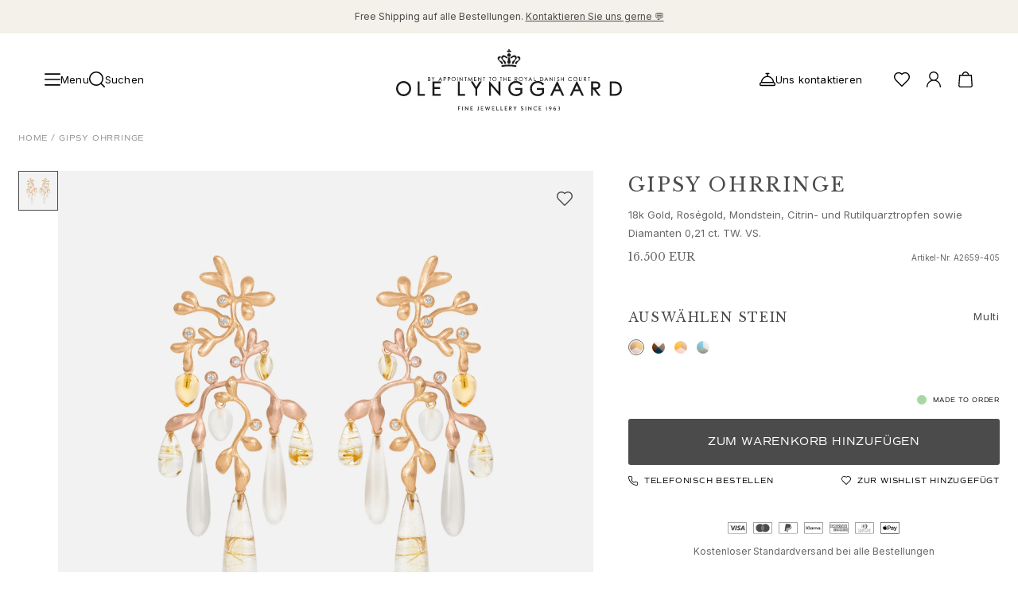

--- FILE ---
content_type: text/html; charset=utf-8
request_url: https://www.olelynggaard.com/de-de/p/gipsy-earrings-a2659-405
body_size: 51251
content:
<!DOCTYPE html><html lang="de-de"><head><meta charSet="utf-8"/><meta name="viewport" content="width=device-width"/><link rel="preconnect" href="https://fonts.googleapis.com"/><link rel="preconnect" href="https://fonts.gstatic.com" crossorigin="true"/><link rel="stylesheet" data-href="https://fonts.googleapis.com/css2?family=Libre+Baskerville:ital,wght@0,400;0,700;1,400&amp;display=swap" data-optimized-fonts="true"/><link rel="stylesheet" data-href="https://fonts.googleapis.com/css2?family=Inter:wght@100;200;300;400;500;600;700;800;900&amp;display=swap" data-optimized-fonts="true"/><link rel="stylesheet" type="text/css" href="/fonts/MyFontsWebfontsKit.css"/><link rel="stylesheet" data-href="https://use.typekit.net/net4ltg.css" data-optimized-fonts="true"/><script type="application/ld+json">{"@context":"https://schema.org","@type":"Product","brand":"Ole Lynggaard","category":"Earring","color":"Multi","material":"18k Gold, Citrin, Diamant, Rutilquarz, Weißer Mondstein","sku":"A2659-405","image":"https://olelynggaard.centracdn.net/client/dynamic/images/180_e101e1fe98-a2659-405-1-square.jpg","name":"Gipsy earrings 18k gold and rose gold with mixed stones and diamonds 0.21 ct. TW. VS.","url":"","offers":{"@type":"Offer","price":16500,"priceCurrency":"EUR"}}</script><meta content="Gipsy ohrringe in 750/- Gold mit Diamanten, Rutil, Citrin &amp; Mondstein   |  Ole Lynggaard " property="og:title"/><meta content="Handgefertigte Gipsy ohrringe aus 750/- Gelb- und Roségold mit 12 Diamanten, Mondstein und Citrin- und Rutilquarztropfen. Entworfen von Charlotte Lynggaard.
" property="og:description"/><meta content="Handgefertigte Gipsy ohrringe aus 750/- Gelb- und Roségold mit 12 Diamanten, Mondstein und Citrin- und Rutilquarztropfen. Entworfen von Charlotte Lynggaard.
" property="description"/><meta content="https://olelynggaard.centracdn.net/client/dynamic/images/180_e101e1fe98-a2659-405-1-square.jpg" property="og:image"/><link href="https://www.olelynggaard.com/de-de/p/gipsy-earrings-a2659-405" rel="canonical"/><link href="https://www.olelynggaard.com/p/gipsy-earrings-a2659-405" hreflang="en-us" rel="alternate"/><link href="https://www.olelynggaard.com/da-dk/p/gipsy-oereringe-a2659-405" hreflang="da-dk" rel="alternate"/><link href="https://www.olelynggaard.com/de-de/p/gipsy-earrings-a2659-405" hreflang="de-de" rel="alternate"/><link href="https://www.olelynggaard.com/de-ch/p/gipsy-earrings-a2659-405" hreflang="de-ch" rel="alternate"/><link href="https://www.olelynggaard.com/fr-fr/p/gipsy-earrings-a2659-405" hreflang="fr-fr" rel="alternate"/><link href="https://www.olelynggaard.com/fr-ch/p/gipsy-earrings-a2659-405" hreflang="fr-ch" rel="alternate"/><link href="https://www.olelynggaard.com/en-ch/p/gipsy-earrings-a2659-405" hreflang="en-ch" rel="alternate"/><link href="https://www.olelynggaard.com/en-no/p/gipsy-earrings-a2659-405" hreflang="en-no" rel="alternate"/><link href="https://www.olelynggaard.com/en-se/p/gipsy-earrings-a2659-405" hreflang="en-se" rel="alternate"/><link href="https://www.olelynggaard.com/p/gipsy-earrings-a2659-405" hreflang="x-default" rel="alternate"/><title>Gipsy ohrringe <!-- --> | Ole Lynggaard</title><meta name="next-head-count" content="25"/><script>
              (function(w,d,s,l,i){w[l]=w[l]||[];w[l].push({'gtm.start':new Date().getTime(),event:'gtm.js'});var f=d.getElementsByTagName(s)[0],j=d.createElement(s);j.async=true;j.src="https://tracking.olelynggaard.com/6s8upivwayk.js?"+i;f.parentNode.insertBefore(j,f);})(window,document,'script','dataLayer','4rryoq=aWQ9R1RNLVQ2N1A1Tjg%3D&page=1');
          </script><link rel="preload" href="/_next/static/css/d2dafe765c5ee3d7.css" as="style"/><link rel="stylesheet" href="/_next/static/css/d2dafe765c5ee3d7.css" data-n-g=""/><link rel="preload" href="/_next/static/css/69cc9dc15dfbf8b9.css" as="style"/><link rel="stylesheet" href="/_next/static/css/69cc9dc15dfbf8b9.css" data-n-p=""/><noscript data-n-css=""></noscript><script defer="" nomodule="" src="/_next/static/chunks/polyfills-c67a75d1b6f99dc8.js"></script><script src="/_next/static/chunks/webpack-6c181e12a63795a3.js" defer=""></script><script src="/_next/static/chunks/framework-4ed89e9640adfb9e.js" defer=""></script><script src="/_next/static/chunks/main-170047fe1b9485d3.js" defer=""></script><script src="/_next/static/chunks/pages/_app-e0743437f542471e.js" defer=""></script><script src="/_next/static/chunks/fec483df-89a29dbe1bcef8c6.js" defer=""></script><script src="/_next/static/chunks/7372-3fe099bae9357bec.js" defer=""></script><script src="/_next/static/chunks/2750-b5f160bfcdd3c028.js" defer=""></script><script src="/_next/static/chunks/9554-0e85cf18c6e452f9.js" defer=""></script><script src="/_next/static/chunks/2731-34e03722933b248e.js" defer=""></script><script src="/_next/static/chunks/3698-4d53fba6a732e073.js" defer=""></script><script src="/_next/static/chunks/1409-f03736ed552a14e5.js" defer=""></script><script src="/_next/static/chunks/7677-484c1e8059b8940d.js" defer=""></script><script src="/_next/static/chunks/4111-ad387b9b31e074e7.js" defer=""></script><script src="/_next/static/chunks/1512-daec9802d7987a36.js" defer=""></script><script src="/_next/static/chunks/7980-ce27ef5fdf6227f1.js" defer=""></script><script src="/_next/static/chunks/1278-752c266e263e8e3c.js" defer=""></script><script src="/_next/static/chunks/3049-7d2b9e3145f7956d.js" defer=""></script><script src="/_next/static/chunks/9941-488608d0c0ed153b.js" defer=""></script><script src="/_next/static/chunks/9081-886770ad0167e0eb.js" defer=""></script><script src="/_next/static/chunks/308-9d769cb9886a31db.js" defer=""></script><script src="/_next/static/chunks/8884-5f233c2427045b70.js" defer=""></script><script src="/_next/static/chunks/544-1d1b739cf3354edd.js" defer=""></script><script src="/_next/static/chunks/1366-2cc1d94b81948cd1.js" defer=""></script><script src="/_next/static/chunks/pages/p/%5B...slug%5D-f76e2a66120f2318.js" defer=""></script><script src="/_next/static/mU4KAHWx1L9M04ZywzvNw/_buildManifest.js" defer=""></script><script src="/_next/static/mU4KAHWx1L9M04ZywzvNw/_ssgManifest.js" defer=""></script><link rel="stylesheet" href="https://fonts.googleapis.com/css2?family=Libre+Baskerville:ital,wght@0,400;0,700;1,400&display=swap"/><link rel="stylesheet" href="https://fonts.googleapis.com/css2?family=Inter:wght@100;200;300;400;500;600;700;800;900&display=swap"/><link rel="stylesheet" href="https://use.typekit.net/net4ltg.css"/></head><body><div id="__next"><!--$--><!--/$--><div class="Toastify"></div><div class="relative bg-white"><div class="announcement-bar relative min-h-4 flex items-center justify-center bg-gray" data-visible="true"><div class="my-3 flex w-full items-center justify-center sm:px-10 lg:px-14"><div class="topBar-link"></div></div></div><header class="sticky left-0 right-0 top-0 w-full overflow-hidden bg-white max-h-[200px]" style="z-index:40;height:auto"><div class="left-0 z-40 w-full bg-white flex flex-col" style="display:grid;grid-template-rows:auto 1fr;align-items:center"><div class="grid grid-cols-4 content-start items-center px-4 py-5 md:px-10 lg:px-14 lg:py-5" style="padding-top:1.25rem;padding-bottom:1.25rem"><div class="col-span-1 grid auto-cols-max grid-flow-col items-center justify-start gap-4"><div class="flex items-center justify-center gap-10"><button class="font-base flex items-center justify-center gap-[10px] font-inter text-sm3 leading-none tracking-[0.2px] transition-colors duration-200 ease-in-out fill-gray hover:fill-primary hover:!text-[--primary-hover-color] hover:!fill-[--primary-hover-color]"><div class="fill-current"><svg xmlns="http://www.w3.org/2000/svg" viewBox="0 0 35 27" class="h-5 w-5"><path d="M33.5 15h-32C.67 15 0 14.33 0 13.5S.67 12 1.5 12h32c.83 0 1.5.67 1.5 1.5s-.67 1.5-1.5 1.5ZM33.5 3h-32C.67 3 0 2.33 0 1.5S.67 0 1.5 0h32c.83 0 1.5.67 1.5 1.5S34.33 3 33.5 3ZM33.5 27h-32C.67 27 0 26.33 0 25.5S.67 24 1.5 24h32c.83 0 1.5.67 1.5 1.5s-.67 1.5-1.5 1.5Z"></path></svg></div><span class="hidden md:inline">Menu</span></button><div class="hidden md:block lg:block"><button class="transition-colors duration-200 ease-in-out cursor-pointer fill-gray hover:fill-primary flex items-center justify-center gap-1 text-sm leading-none md:group md:gap-[10px] md:text-sm3"><div class="fill-current"><svg xmlns="http://www.w3.org/2000/svg" viewBox="0 0 19.5 19.5" class="h-5 w-5 md:group-hover:text-accent"><path d="m19.28 18.22-3.84-3.84a8.729 8.729 0 0 0 2.06-5.63C17.5 3.93 13.58 0 8.75 0S0 3.93 0 8.75s3.93 8.75 8.75 8.75c2.14 0 4.11-.78 5.63-2.06l3.84 3.84c.15.15.34.22.53.22s.38-.07.53-.22c.29-.29.29-.77 0-1.06ZM1.5 8.75c0-4 3.25-7.25 7.25-7.25S16 4.75 16 8.75 12.75 16 8.75 16 1.5 12.75 1.5 8.75Z"></path></svg></div><p class="hidden tracking-[.2px] md:block md:group-hover:text-accent">Suchen</p></button></div></div></div><div class="col-span-2 flex items-center justify-center"><div class="h-[130px] w-[150px] md:w-[220px] lg:w-[284px]"></div></div><div class="flex items-center justify-end gap-4"><div class="grid auto-cols-max grid-flow-col items-center gap-5"><div class="block md:hidden lg:hidden"><button class="transition-colors duration-200 ease-in-out cursor-pointer fill-gray hover:fill-primary flex items-center justify-center gap-1 text-sm leading-none md:group md:gap-[10px] md:text-sm3"><div class="fill-current"><svg xmlns="http://www.w3.org/2000/svg" viewBox="0 0 19.5 19.5" class="h-5 w-5 md:group-hover:text-accent"><path d="m19.28 18.22-3.84-3.84a8.729 8.729 0 0 0 2.06-5.63C17.5 3.93 13.58 0 8.75 0S0 3.93 0 8.75s3.93 8.75 8.75 8.75c2.14 0 4.11-.78 5.63-2.06l3.84 3.84c.15.15.34.22.53.22s.38-.07.53-.22c.29-.29.29-.77 0-1.06ZM1.5 8.75c0-4 3.25-7.25 7.25-7.25S16 4.75 16 8.75 12.75 16 8.75 16 1.5 12.75 1.5 8.75Z"></path></svg></div><p class="hidden tracking-[.2px] md:block md:group-hover:text-accent">Suchen</p></button></div><div class="hidden md:block lg:block"><a class="font-base group mr-5 hidden items-center justify-center gap-[10px] font-inter text-sm3 leading-none tracking-[0.2px] transition-colors duration-200 ease-in-out mdxl:flex " title="Uns kontaktieren" href="/de-de/kundenservice-und-faq"><span><div class="fill-current"><svg data-name="Layer 1" xmlns="http://www.w3.org/2000/svg" viewBox="0 0 21.5 17.5" class="h-5 w-5 transition-colors duration-200 ease-in-out group-hover:text-accent"><path d="M19.47 12.11c-.31-4.28-3.71-7.7-7.97-8.07V1.5h1.25c.41 0 .75-.34.75-.75S13.16 0 12.75 0h-4C8.34 0 8 .34 8 .75s.34.75.75.75H10v2.54c-4.26.36-7.65 3.79-7.97 8.07A2.745 2.745 0 0 0 0 14.75v1c0 .96.79 1.75 1.75 1.75h18c.96 0 1.75-.79 1.75-1.75v-1c0-1.27-.87-2.33-2.03-2.64ZM10.75 5.5c3.74 0 6.83 2.85 7.21 6.5H3.54c.38-3.65 3.47-6.5 7.21-6.5ZM20 15.75c0 .14-.11.25-.25.25h-18c-.14 0-.25-.11-.25-.25v-1c0-.69.56-1.25 1.25-1.25h16c.69 0 1.25.56 1.25 1.25v1Z"></path></svg></div></span><p class="transition-colors duration-200 ease-in-out group-hover:text-accent">Uns kontaktieren</p></a></div><div class="hidden md:block lg:block"><span title="Ihre wishlist" class="group"><div class="fill-current"><svg xmlns="http://www.w3.org/2000/svg" viewBox="0 0 43 39" class="h-5 w-5 cursor-pointer transition-colors duration-200 ease-in-out group-hover:text-accent"><path d="M21.5 39c-.38 0-.77-.15-1.06-.44l-14-14C3.26 21.49 0 17.64 0 12.5 0 5.61 5.61 0 12.5 0c3.59 0 6.22.98 9 3.44C24.28.98 26.91 0 30.5 0 37.39 0 43 5.61 43 12.5c0 5.05-3.1 8.79-6.45 12.07L22.56 38.56c-.29.29-.68.44-1.06.44Zm-9-36C7.26 3 3 7.26 3 12.5c0 4.01 2.66 7.14 5.54 9.92L21.5 35.38l12.94-12.94.01-.01C37.33 19.61 40 16.45 40 12.5 40 7.26 35.74 3 30.5 3c-3.23 0-5.31.93-7.94 3.56-.59.59-1.54.59-2.12 0C17.81 3.93 15.73 3 12.5 3Z"></path></svg></div></span></div><div class="group relative hidden cursor-pointer transition-colors duration-200 ease-in-out md:grid"><div class="transition-colors duration-200 ease-in-out cursor-pointer fill-gray hover:fill-primary" title="Konto"><div class="fill-current"><svg data-name="Layer 1" xmlns="http://www.w3.org/2000/svg" viewBox="0 0 34.95 39" class="h-5 w-5 group-hover:text-accent"><path d="M23.19 21.24c3.39-1.98 5.68-5.64 5.68-9.84 0-6.28-5.11-11.4-11.4-11.4S6.08 5.11 6.08 11.4c0 4.2 2.29 7.87 5.68 9.84C4.93 23.62 0 30.1 0 37.73 0 38.43.57 39 1.27 39s1.27-.57 1.27-1.27c0-8.24 6.7-14.94 14.94-14.94s14.94 6.7 14.94 14.94c0 .7.57 1.27 1.27 1.27s1.27-.57 1.27-1.27c0-7.63-4.93-14.12-11.76-16.49ZM8.61 11.4c0-4.89 3.98-8.86 8.86-8.86s8.86 3.98 8.86 8.86-3.98 8.86-8.86 8.86-8.86-3.98-8.86-8.86Z"></path></svg></div></div></div><div class="group relative cursor-pointer transition-colors duration-200 ease-in-out"><div class="transition-colors duration-200 ease-in-out cursor-pointer fill-gray hover:fill-primary" title="Warenkorb"><div class="fill-current"><svg xmlns="http://www.w3.org/2000/svg" viewBox="0 0 19.5 21.9" class="h-5 w-5 group-hover:text-accent"><path d="M18.5 5.1a.753.753 0 0 0-.75-.7h-3.29C14.28 1.95 12.24 0 9.75 0S5.22 1.95 5.04 4.4H1.75c-.39 0-.72.3-.75.7L0 19.15c0 1.52 1.23 2.75 2.75 2.75h14c1.52 0 2.75-1.23 2.75-2.8l-1-14ZM9.75 1.5c1.67 0 3.04 1.27 3.21 2.9H6.53c.18-1.63 1.54-2.9 3.21-2.9Zm7 18.9h-14c-.69 0-1.25-.56-1.25-1.2l.95-13.3h14.6L18 19.15c0 .69-.56 1.25-1.25 1.25Z"></path></svg></div></div></div></div></div></div></div></header><nav class="navigation" aria-hidden="true" role="navigation" aria-label="Main navigation" itemscope="" itemType="https://schema.org/SiteNavigationElement" style="position:absolute;width:1px;height:1px;padding:0;margin:-1px;overflow:hidden;clip:rect(0, 0, 0, 0);white-space:nowrap;border:0"><div class="section-shopSection" itemscope="" itemType="https://schema.org/ItemList"><ul class="level-0" itemscope="" itemType="https://schema.org/SiteNavigationElement"><li itemProp="name"><a itemProp="url" href="/de-de">Schmuck</a><ul class="level-1" itemscope="" itemType="https://schema.org/SiteNavigationElement"><li itemProp="name"><a itemProp="url" href="/de-de">Images_Fine Jewellery</a></li><li itemProp="name"><a itemProp="url" href="/de-de">Kategorien</a><ul class="level-2" itemscope="" itemType="https://schema.org/SiteNavigationElement"><li itemProp="name"><a itemProp="url" href="/de-de/categories/ringe">Ringe</a></li><li itemProp="name"><a itemProp="url" href="/de-de/categories/anhaenger">Anhänger</a></li><li itemProp="name"><a itemProp="url" href="/de-de/categories/halsketten">Halsketten</a></li><li itemProp="name"><a itemProp="url" href="/de-de/categories/ohrringe">Ohrringpaare</a></li><li itemProp="name"><a itemProp="url" href="/de-de/categories/einzelohrringe-fur-sie">Ohrring-Einzelstücke</a></li><li itemProp="name"><a itemProp="url" href="/de-de/categories/ohrring-anhaenger">Ohrring Anhänger</a></li><li itemProp="name"><a itemProp="url" href="/de-de/categories/armbaander-fuer-sie">Armbänder</a></li><li itemProp="name"><a itemProp="url" href="/de-de/categories/charmanhanger">Charmanhänger</a></li><li itemProp="name"><a itemProp="url" href="/de-de/categories/broschen">Broschen</a></li><li itemProp="name"><a itemProp="url" href="/de-de/categories/edelsteinketten-und-kugelverschluesse">Edelsteinketten &amp; Kugelverschlüsse</a></li><li itemProp="name"><a itemProp="url" href="/de-de/categories/schmucksets">Schmucksets</a></li><li itemProp="name"><a itemProp="url" href="/de-de/categories/accessories">Accessoires</a></li><li itemProp="name"><a itemProp="url" href="/de-de/categories/neuigkeiten">NEUHEITEN</a></li><li itemProp="name"><a itemProp="url" href="/de-de/categories/die-beliebsten-geschenke">BESTSELLER</a></li><li itemProp="name"><a itemProp="url" href="/de-de/categories/special-pieces-high-jewellery">HOCHKARÄTIGE JUWELIERKUNST</a></li></ul></li><li itemProp="name"><a itemProp="url" href="/de-de">Kollektionen</a><ul class="level-2" itemscope="" itemType="https://schema.org/SiteNavigationElement"><li itemProp="name"><a itemProp="url" href="/de-de/collections/the-elephant-collection">Elephant</a></li><li itemProp="name"><a itemProp="url" href="/de-de/collections/the-shooting-stars-collection">Shooting Stars</a></li><li itemProp="name"><a itemProp="url" href="/de-de/collections/the-nature-collection">Nature</a></li><li itemProp="name"><a itemProp="url" href="/de-de/collections/the-lotus-collection">Lotus</a></li><li itemProp="name"><a itemProp="url" href="/de-de/collections/the-life-collection">Life</a></li><li itemProp="name"><a itemProp="url" href="/de-de/collections/the-forest-collection">Forest</a></li><li itemProp="name"><a itemProp="url" href="/de-de/collections/the-leaves-collection">Leaves</a></li><li itemProp="name"><a itemProp="url" href="/de-de/collections/the-boho-collection">BoHo</a></li><li itemProp="name"><a itemProp="url" href="/de-de/collections/the-snakes-collection">Snakes</a></li><li itemProp="name"><a itemProp="url" href="/de-de/collections/young-fish">Young Fish</a></li><li itemProp="name"><a itemProp="url" href="/de-de/collections/the-love-collection">Love</a></li><li itemProp="name"><a itemProp="url" href="/de-de/collections/the-love-bands-collection">Love Bands</a></li><li itemProp="name"><a itemProp="url" href="/de-de/collections/under-the-sea">Under the Sea</a></li><li itemProp="name"><a itemProp="url" href="/de-de/collections/the-wild-rose-collection">Wild Rose</a></li><li itemProp="name"><a itemProp="url" href="/de-de/collections/die-funky-stars-kollektion">Funky Stars</a></li><li itemProp="name"><a itemProp="url" href="/de-de/collections/die-hearts-kollektion">Hearts</a></li><li itemProp="name"><a itemProp="url" href="/de-de">Images_Collections</a></li><li itemProp="name"><a itemProp="url" href="/de-de/collections">ALLE KOLLEKTIONEN</a></li></ul></li><li itemProp="name"><a itemProp="url" href="/de-de">Materialen</a><ul class="level-2" itemscope="" itemType="https://schema.org/SiteNavigationElement"><li itemProp="name"><a itemProp="url" href="/de-de/materials/goldschmuck">Gold</a></li><li itemProp="name"><a itemProp="url" href="/de-de/materials/weiss-gold">Weißgold</a></li><li itemProp="name"><a itemProp="url" href="/de-de/materials/rose-gold">Roségold</a></li><li itemProp="name"><a itemProp="url" href="/de-de/materials/silberschmuck-fur-sie">Silber</a></li><li itemProp="name"><a itemProp="url" href="/de-de/materials/diamanten">Diamanten</a></li><li itemProp="name"><a itemProp="url" href="/de-de/categories/pave-diamanten">Diamonds pavé</a></li><li itemProp="name"><a itemProp="url" href="/de-de/materials/schmuck-mit-edelstein">Edelstein</a></li><li itemProp="name"><a itemProp="url" href="/de-de/materials/perlen">Perlen</a></li><li itemProp="name"><a itemProp="url" href="/de-de/materials/leather">Leder</a></li><li itemProp="name"><a itemProp="url" href="/de-de/materials/schmuck-aus-seide">Seide</a></li><li itemProp="name"><a itemProp="url" href="/de-de/categories/goldringe-fur-sie">Goldringe</a></li><li itemProp="name"><a itemProp="url" href="/de-de/categories/goldohrringe-fuer-sie">Goldohrringe</a></li><li itemProp="name"><a itemProp="url" href="/de-de/categories/armbander-aus-gold-fur-sie">Goldarmbänder</a></li><li itemProp="name"><a itemProp="url" href="/de-de/categories/halsketten-aus-gold">Goldhalsketten</a></li><li itemProp="name"><a itemProp="url" href="/de-de/categories/goldanhanger">Goldanhänger</a></li></ul></li></ul></li><li itemProp="name"><a itemProp="url" href="/de-de">Verlobung &amp; Hochzeit</a><ul class="level-1" itemscope="" itemType="https://schema.org/SiteNavigationElement"><li itemProp="name"><a itemProp="url" href="/de-de">Images_Wedding and engagment</a></li><li itemProp="name"><a itemProp="url" href="/de-de">Verlobung</a><ul class="level-2" itemscope="" itemType="https://schema.org/SiteNavigationElement"><li itemProp="name"><a itemProp="url" href="/de-de/categories/verlobungsringe-fuer-sie">Verlobungsringe für Sie</a></li><li itemProp="name"><a itemProp="url" href="/de-de/categories/verlobungsringe-fuer-ihn-handgefertigt">Verlobungsringe für Ihn</a></li></ul></li><li itemProp="name"><a itemProp="url" href="/de-de">Hochzeit</a><ul class="level-2" itemscope="" itemType="https://schema.org/SiteNavigationElement"><li itemProp="name"><a itemProp="url" href="/de-de/categories/eheringe-fuer-sie">Eheringe für Sie</a></li><li itemProp="name"><a itemProp="url" href="/de-de/categories/verlobungsringe-fuer-ihn">Eheringe für Ihn</a></li><li itemProp="name"><a itemProp="url" href="/de-de/categories/hochzeitsschmuck-fuer-sie">Hochzeitsschmuck für Sie</a></li><li itemProp="name"><a itemProp="url" href="/de-de/categories/hochzeitsschmuck-fuer-ihn">Hochzeitsschmuck für Ihn</a></li><li itemProp="name"><a itemProp="url" href="/de-de/categories/morning-gifts-fuer-sie">Morning gifts für Sie</a></li><li itemProp="name"><a itemProp="url" href="/de-de/categories/morning-gifts-fuer-ihn">Morning gifts für Ihn</a></li></ul></li><li itemProp="name"><a itemProp="url" href="/de-de">Kollektionen</a><ul class="level-2" itemscope="" itemType="https://schema.org/SiteNavigationElement"><li itemProp="name"><a itemProp="url" href="/de-de/collections/the-solitaire-collection">Solitaire</a></li><li itemProp="name"><a itemProp="url" href="/de-de/categories/hochzeitsschmuck-nature-kollektion">Nature</a></li><li itemProp="name"><a itemProp="url" href="/de-de/categories/winter-frost-kollektion-feinschmuck">Winter Frost</a></li><li itemProp="name"><a itemProp="url" href="/de-de/categories/the-lotus-pave-collection">Lotus Pavé</a></li><li itemProp="name"><a itemProp="url" href="/de-de/collections/the-wedding-celebration-collection">Celebration</a></li><li itemProp="name"><a itemProp="url" href="/de-de/categories/love-bands-kollektion-feinschmuck">Love Bands</a></li><li itemProp="name"><a itemProp="url" href="/de-de/collections/the-forever-love-collection">Forever Love</a></li><li itemProp="name"><a itemProp="url" href="/de-de/categories/love-rings-kollektion-ringe-fuer-paare">Love Rings</a></li><li itemProp="name"><a itemProp="url" href="/de-de/collections/the-ring-collection">The Ring</a></li></ul></li><li itemProp="name"><a itemProp="url" href="/de-de">Guidance</a><ul class="level-2" itemscope="" itemType="https://schema.org/SiteNavigationElement"><li itemProp="name"><a itemProp="url" href="/de-de/verlobungs-und-hochzeitsratgeber">Verlobungs- &amp; Hochzeitsberatung</a></li><li itemProp="name"><a itemProp="url" href="/de-de/der-diamant-leitfaden">Der diamant-leitfaden</a></li><li itemProp="name"><a itemProp="url" href="/de-de/size-guide">Größenleitfaden</a></li></ul></li></ul></li><li itemProp="name"><a itemProp="url" href="/de-de">Geschenke</a><ul class="level-1" itemscope="" itemType="https://schema.org/SiteNavigationElement"><li itemProp="name"><a itemProp="url" href="/de-de">Images_Gifts</a></li><li itemProp="name"><a itemProp="url" href="/de-de">Ereignis</a><ul class="level-2" itemscope="" itemType="https://schema.org/SiteNavigationElement"><li itemProp="name"><a itemProp="url" href="/de-de/categories/weihnachtsgeschenke">Weihnachten</a></li><li itemProp="name"><a itemProp="url" href="/de-de/categories/jahrestag">Jubiläum</a></li><li itemProp="name"><a itemProp="url" href="/de-de/categories/geburstag">Geburtstag</a></li><li itemProp="name"><a itemProp="url" href="/de-de/categories/push-presents">Geburt</a></li><li itemProp="name"><a itemProp="url" href="/de-de/categories/muttertag">Muttertag</a></li><li itemProp="name"><a itemProp="url" href="/de-de/categories/vatertag">Vatertag</a></li><li itemProp="name"><a itemProp="url" href="/de-de/categories/chinesisches-neujahr">Chinesisches neujahr</a></li><li itemProp="name"><a itemProp="url" href="/de-de/categories/valentinstag">Valentinstag</a></li><li itemProp="name"><a itemProp="url" href="/de-de/categories/abschluss">Abschluss</a></li></ul></li><li itemProp="name"><a itemProp="url" href="/de-de">Passion</a><ul class="level-2" itemscope="" itemType="https://schema.org/SiteNavigationElement"><li itemProp="name"><a itemProp="url" href="/de-de/categories/tiere">Tiere</a></li><li itemProp="name"><a itemProp="url" href="/de-de/categories/farbenfroh">Farben</a></li><li itemProp="name"><a itemProp="url" href="/de-de/categories/blumen">Blumen</a></li><li itemProp="name"><a itemProp="url" href="/de-de/categories/natur">Natur</a></li><li itemProp="name"><a itemProp="url" href="/de-de/categories/vom-ozean-inspirierte-juwelierkunst">Ozean</a></li><li itemProp="name"><a itemProp="url" href="/de-de/categories/romantik">Romantik</a></li></ul></li><li itemProp="name"><a itemProp="url" href="/de-de">Entdecken</a><ul class="level-2" itemscope="" itemType="https://schema.org/SiteNavigationElement"><li itemProp="name"><a itemProp="url" href="/de-de/categories/neuigkeiten">Neuheiten</a></li><li itemProp="name"><a itemProp="url" href="/de-de/categories/die-beliebsten-geschenke">Die beliebtesten Geschenke</a></li><li itemProp="name"><a itemProp="url" href="/de-de/categories/strahlende-jugend">Ikonische Einführungen</a></li><li itemProp="name"><a itemProp="url" href="/de-de/categories/abend-styling-silvester">Schmuck, der in der Nacht funkelt</a></li><li itemProp="name"><a itemProp="url" href="/de-de/categories/der-schluessel-zum-herzen-edit">Der Schlüssel zum Herzen edit</a></li><li itemProp="name"><a itemProp="url" href="/de-de/categories/sculpted-silhouettes-edit">Sculpted Silhouettes edit</a></li><li itemProp="name"><a itemProp="url" href="/de-de/categories/schmuck-in-neuer-hitserie-the-perfect-couple">Gesehen in: The Perfect Couple</a></li><li itemProp="name"><a itemProp="url" href="/de-de/categories/geschenke-zum-personalisieren">Geschenke zum Personalisieren</a></li><li itemProp="name"><a itemProp="url" href="/de-de/categories/geschenke-in-sterling-silber">Geschenke in Silber</a></li><li itemProp="name"><a itemProp="url" href="/de-de/categories/geschenke-fuer-sie">Geschenke für Sie</a></li><li itemProp="name"><a itemProp="url" href="/de-de/categories/geschenke-fuer-ihn">Geschenke für Ihn</a></li></ul></li></ul></li><li itemProp="name"><a itemProp="url" href="/de-de">Für Ihn</a><ul class="level-1" itemscope="" itemType="https://schema.org/SiteNavigationElement"><li itemProp="name"><a itemProp="url" href="/de-de">Images_For Him</a></li><li itemProp="name"><a itemProp="url" href="/de-de">Kategorien</a><ul class="level-2" itemscope="" itemType="https://schema.org/SiteNavigationElement"><li itemProp="name"><a itemProp="url" href="/de-de/categories/ringe-fur-ihn">Ringe</a></li><li itemProp="name"><a itemProp="url" href="/de-de/categories/bracelets-for-him">Armbänder</a></li><li itemProp="name"><a itemProp="url" href="/de-de/categories/halsketten-fuer-ihn-2">Halsketten</a></li><li itemProp="name"><a itemProp="url" href="/de-de/categories/manschettenknoepfe-fuer-ihn">Manschettenknöpfe</a></li><li itemProp="name"><a itemProp="url" href="/de-de/categories/charmanhanger-fur-ihn">Anhänger</a></li><li itemProp="name"><a itemProp="url" href="/de-de/categories/broschen-fuer-ihn">Broschen</a></li><li itemProp="name"><a itemProp="url" href="/de-de/categories/schluesselanhaenger-fuer-ihn">Schlüsselanhänger</a></li></ul></li><li itemProp="name"><a itemProp="url" href="/de-de">Kollektionen</a><ul class="level-2" itemscope="" itemType="https://schema.org/SiteNavigationElement"><li itemProp="name"><a itemProp="url" href="/de-de/categories/julius">Julius</a></li><li itemProp="name"><a itemProp="url" href="/de-de/categories/michel">Michel</a></li><li itemProp="name"><a itemProp="url" href="/de-de/categories/die-life-kollektion-fur-ihn">Life</a></li><li itemProp="name"><a itemProp="url" href="/de-de/categories/nature-kollektion-fur-ihn">Nature</a></li><li itemProp="name"><a itemProp="url" href="/de-de/categories/die-forever-love-kollektion-fur-ihn">Forever Love</a></li><li itemProp="name"><a itemProp="url" href="/de-de/categories/die-love-kollektion-fur-ihn">Love rings</a></li><li itemProp="name"><a itemProp="url" href="/de-de/categories/the-ring-kollektion-fur-ihn">The Ring</a></li></ul></li><li itemProp="name"><a itemProp="url" href="/de-de">Material</a><ul class="level-2" itemscope="" itemType="https://schema.org/SiteNavigationElement"><li itemProp="name"><a itemProp="url" href="/de-de/materials/schmuck-aus-gelbgold-fuer-ihn">Gold</a></li><li itemProp="name"><a itemProp="url" href="/de-de/materials/schmuck-aus-weissgold-fuer-ihn">Weißgold</a></li><li itemProp="name"><a itemProp="url" href="/de-de/materials/schmuck-aus-rosegold-fuer-ihn">Roségold</a></li><li itemProp="name"><a itemProp="url" href="/de-de/materials/silberschmuck-fuer-ihn">Silber</a></li><li itemProp="name"><a itemProp="url" href="/de-de/materials/schmuck-aus-leder-fuer-ihn">Leder</a></li></ul></li></ul></li><li itemProp="name"><a itemProp="url" href="/de-de/categories/special-pieces-high-jewellery">Hochkarätige Juwelierkunst</a></li><li itemProp="name"><a itemProp="url" href="/de-de/build-and-combine">Build &amp; Combine</a></li><li itemProp="name"><a itemProp="url" href="/de-de">Images_main menu</a></li></ul></div><div class="section-contentSection" itemscope="" itemType="https://schema.org/ItemList"><ul class="level-0" itemscope="" itemType="https://schema.org/SiteNavigationElement"><li itemProp="name"><a itemProp="url" href="/de-de">Unsere Welt</a><ul class="level-1" itemscope="" itemType="https://schema.org/SiteNavigationElement"><li itemProp="name"><a itemProp="url" href="/de-de">Über uns</a><ul class="level-2" itemscope="" itemType="https://schema.org/SiteNavigationElement"><li itemProp="name"><a itemProp="url" href="/de-de/our-world/about-ole-lynggaard">Ole Lynggaard</a></li><li itemProp="name"><a itemProp="url" href="/de-de/our-world/about-charlotte-lynggaard">Charlotte Lynggaard</a></li><li itemProp="name"><a itemProp="url" href="/de-de/our-world/about-soeren-lynggaard">Søren Lynggaard</a></li><li itemProp="name"><a itemProp="url" href="/de-de/our-world/sofia-lynggaard-normann">Sofia Lynggaard Normann</a></li><li itemProp="name"><a itemProp="url" href="/de-de/our-world/die-lynggaard-familie">Die Lynggaard Familie</a></li><li itemProp="name"><a itemProp="url" href="/de-de/our-world/the-brand">Das Unternehmen</a></li><li itemProp="name"><a itemProp="url" href="/de-de/our-world/unsere-werte">Unsere Werte</a></li></ul></li><li itemProp="name"><a itemProp="url" href="/de-de">Craftsmanship</a><ul class="level-2" itemscope="" itemType="https://schema.org/SiteNavigationElement"><li itemProp="name"><a itemProp="url" href="/de-de/our-world/handwerkskunst">Handwerkskunst</a></li><li itemProp="name"><a itemProp="url" href="/de-de/our-world/diamanten">Diamanten</a></li><li itemProp="name"><a itemProp="url" href="/de-de/our-world/edelsteine">Edelsteine</a></li></ul></li><li itemProp="name"><a itemProp="url" href="/de-de">Leitfaden</a><ul class="level-2" itemscope="" itemType="https://schema.org/SiteNavigationElement"><li itemProp="name"><a itemProp="url" href="/de-de/der-diamant-leitfaden">Diamanten</a></li><li itemProp="name"><a itemProp="url" href="/de-de/our-world/schmuckpflege">Schmuckpflege</a></li><li itemProp="name"><a itemProp="url" href="/de-de/size-guide">Größentabelle</a></li></ul></li></ul></li><li itemProp="name"><a itemProp="url" href="/de-de">Neuheiten &amp; Highlights</a><ul class="level-1" itemscope="" itemType="https://schema.org/SiteNavigationElement"><li itemProp="name"><a itemProp="url" href="/de-de">Stories</a><ul class="level-2" itemscope="" itemType="https://schema.org/SiteNavigationElement"><li itemProp="name"><a itemProp="url" href="/de-de/news-and-highlights/stories/fuer-sie-oder-ihren-valentinsschatz">Valentinstags-Geschenkratgeber</a></li><li itemProp="name"><a itemProp="url" href="/de-de/news-and-highlights/stories/neues-markenbuch">Neues Brand book</a></li><li itemProp="name"><a itemProp="url" href="/de-de/news-and-highlights/stories/12-tage-des-schenkens">12 tage des schenkens</a></li><li itemProp="name"><a itemProp="url" href="/de-de/news-and-highlights/stories/key-to-the-heart">Eine Erzählung über die Liebe</a></li><li itemProp="name"><a itemProp="url" href="/de-de/news-and-highlights/stories/fuer-champions-geschaffen">Für Champions gemacht</a></li><li itemProp="name"><a itemProp="url" href="/de-de/news-and-highlights/stories/cannes-filmfestival-im-rampenlicht">Cannes Filmfestival</a></li><li itemProp="name"><a itemProp="url" href="/de-de/news-and-highlights/stories/das-handwerk">Das Handwerk</a></li><li itemProp="name"><a itemProp="url" href="/de-de/news-and-highlights/stories/ikonische-momente">Met Gala: Jenna Ortega</a></li><li itemProp="name"><a itemProp="url" href="/de-de/news-and-highlights/stories/das-ole-lynggaard-apartment">The Ole Lynggaard Apartment</a></li><li itemProp="name"><a itemProp="url" href="/de-de/news-and-highlights/stories">ALLE STORIES</a></li></ul></li><li itemProp="name"><a itemProp="url" href="/de-de">Kampagnen</a><ul class="level-2" itemscope="" itemType="https://schema.org/SiteNavigationElement"><li itemProp="name"><a itemProp="url" href="/de-de/news-and-highlights/campaigns/fuer-die-liebe">Eine magnetische Verbindung</a></li><li itemProp="name"><a itemProp="url" href="/de-de/news-and-highlights/campaigns/unsere-schmuckauswahl-f%C3%BCr-den-winter">Drei ideen für die wintersaison</a></li><li itemProp="name"><a itemProp="url" href="/de-de/news-and-highlights/campaigns/the-key-to-the-heart">A cinematic love story</a></li><li itemProp="name"><a itemProp="url" href="/de-de/news-and-highlights/campaigns/hinter-den-kulissen">Hinter den Sculpted Silhouettes</a></li><li itemProp="name"><a itemProp="url" href="/de-de/news-and-highlights/campaigns/vier-ideen-fuer-die-sonnige-jahreszeit">Four takes on the sunlit season</a></li><li itemProp="name"><a itemProp="url" href="/de-de/news-and-highlights/campaigns/neue-kampagne">A Moment in Time</a></li><li itemProp="name"><a itemProp="url" href="/de-de/news-and-highlights/campaigns/muttertag-feiern">Dear Mom</a></li><li itemProp="name"><a itemProp="url" href="/de-de/news-and-highlights/campaigns/die-liebe-zu-edelsteinen">Die Liebe zu Edelsteinen</a></li><li itemProp="name"><a itemProp="url" href="/de-de/news-and-highlights/campaigns">ALLE KAMPAGNEN</a></li></ul></li></ul></li><li itemProp="name"><a itemProp="url" href="/de-de/apartment/startseite-um-apartment">Ole Lynggaard Apartment</a><ul class="level-1" itemscope="" itemType="https://schema.org/SiteNavigationElement"><li itemProp="name"><a itemProp="url" href="/de-de/apartment/startseite-um-apartment">Willkommen</a></li><li itemProp="name"><a itemProp="url" href="/de-de/apartment/apartment-aufenthalt-kopenhagen">Die Wohnung</a></li><li itemProp="name"><a itemProp="url" href="/de-de/apartment/social-space-apartment">Social Space</a></li><li itemProp="name"><a itemProp="url" href="/de-de/apartment/umgebung-apartment">Die Gegend</a></li><li itemProp="name"><a itemProp="url" href="/de-de/apartment/buchung-apartment">Booking</a></li></ul></li></ul></div><div class="section-userSection" itemscope="" itemType="https://schema.org/ItemList"><ul class="level-0" itemscope="" itemType="https://schema.org/SiteNavigationElement"><li itemProp="name"><a itemProp="url" href="/de-de#account">Mein Konto</a></li><li itemProp="name"><a itemProp="url" href="/de-de#wishlist">Wishlist</a></li><li itemProp="name"><a itemProp="url" href="/de-de/store-locator">Geschäft Finden</a></li><li itemProp="name"><a itemProp="url" href="/de-de/buchen-sie-einen-termin">Termin Vereinbaren</a></li><li itemProp="name"><a itemProp="url" href="/de-de/kundenservice-und-faq">Kundenservice</a></li></ul></div></nav><div class="pb-6 md:pb-10 container"><div class="grid gap-12"><div class="grid gap-4 md:gap-8"><script type="application/ld+json">{"@context":"https://schema.org","@type":"BreadcrumbList","@id":"https://www.olelynggaard.com/de-de/p/gipsy-earrings-a2659-405","itemListElement":[{"@type":"ListItem","position":1,"name":"Home","item":"https://www.olelynggaard.com/de-de/"},{"@type":"ListItem","position":2,"name":"Gipsy ohrringe ","item":"https://www.olelynggaard.com/de-de/p/gipsy-earrings-a2659-405"}]}</script><div class="[object Object]"><ol class=""><li class="inline"><a href="/de-de"><span class="mr-1 font-com text-2xs uppercase tracking-wide text-gray-lightDark duration-200 ease-in-out hover:text-accent md:text-xs">Home</span></a><span class="mr-1 font-com text-2xs uppercase tracking-wide text-gray-lightDark md:text-xs">/</span></li><li class="inline"><span class="mr-1 font-com text-2xs uppercase tracking-wide text-gray-lightDark md:text-xs">Gipsy ohrringe </span></li></ol></div><div class="-ml-10 flex flex-col md:-ml-11 md:flex-row"><div class="w-full pl-10 md:w-3/5 md:pl-11 2xl:w-1/2"><div class="embla mb-5 flex flex-col-reverse gap-2 md:gap-4 lg:mb-0 lg:flex-row lg:gap-8"><div class="embla__dots flex justify-center gap-2"></div><div class="relative aspect-square w-full"><div class="embla__viewport h-full max-w-full overflow-hidden"><div class="embla__container flex h-full"><div class="embla__slide min-w-0 flex-[0_0_100%] cursor-pointer bg-product" style="opacity:0"><div class="embla__slide"><img alt="" loading="lazy" width="0" height="0" decoding="async" data-nimg="1" style="color:transparent;object-fit:cover;object-position:center;width:100%;height:auto" sizes="100vw" srcSet="/_next/image?url=https%3A%2F%2Folelynggaard.centracdn.net%2Fclient%2Fdynamic%2Fimages%2F180_e101e1fe98-a2659-405-1-large.jpg&amp;w=640&amp;q=75 640w, /_next/image?url=https%3A%2F%2Folelynggaard.centracdn.net%2Fclient%2Fdynamic%2Fimages%2F180_e101e1fe98-a2659-405-1-large.jpg&amp;w=750&amp;q=75 750w, /_next/image?url=https%3A%2F%2Folelynggaard.centracdn.net%2Fclient%2Fdynamic%2Fimages%2F180_e101e1fe98-a2659-405-1-large.jpg&amp;w=828&amp;q=75 828w, /_next/image?url=https%3A%2F%2Folelynggaard.centracdn.net%2Fclient%2Fdynamic%2Fimages%2F180_e101e1fe98-a2659-405-1-large.jpg&amp;w=1080&amp;q=75 1080w, /_next/image?url=https%3A%2F%2Folelynggaard.centracdn.net%2Fclient%2Fdynamic%2Fimages%2F180_e101e1fe98-a2659-405-1-large.jpg&amp;w=1200&amp;q=75 1200w, /_next/image?url=https%3A%2F%2Folelynggaard.centracdn.net%2Fclient%2Fdynamic%2Fimages%2F180_e101e1fe98-a2659-405-1-large.jpg&amp;w=1920&amp;q=75 1920w, /_next/image?url=https%3A%2F%2Folelynggaard.centracdn.net%2Fclient%2Fdynamic%2Fimages%2F180_e101e1fe98-a2659-405-1-large.jpg&amp;w=2048&amp;q=75 2048w, /_next/image?url=https%3A%2F%2Folelynggaard.centracdn.net%2Fclient%2Fdynamic%2Fimages%2F180_e101e1fe98-a2659-405-1-large.jpg&amp;w=3840&amp;q=75 3840w" src="/_next/image?url=https%3A%2F%2Folelynggaard.centracdn.net%2Fclient%2Fdynamic%2Fimages%2F180_e101e1fe98-a2659-405-1-large.jpg&amp;w=3840&amp;q=75"/></div></div></div></div><div class="absolute right-0 top-0"><div><div class="flex items-center absolute justify-center sm:right-[18px] sm:top-[18px] xl:right-6 xl:top-6 right-[20px] top-[20px] sm:right-4 sm:top-4 lg:right-6 lg:top-6"><button class="flex items-center justify-center overflow-visible transition-colors duration-200 ease-in-out h-6 w-6 text-gray-darker hover:text-accent sm:h-5 sm:w-5 lg:h-6 lg:w-6"><div class="flex items-center justify-center h-5 w-5 sm:h-4 sm:w-4 lg:h-5 lg:w-5"><div class="h-full w-full [&amp;&gt;div&gt;svg]:h-full [&amp;&gt;div&gt;svg]:w-full"><div class="fill-current"><svg xmlns="http://www.w3.org/2000/svg" viewBox="0 0 43 39"><path d="M21.5 39c-.38 0-.77-.15-1.06-.44l-14-14C3.26 21.49 0 17.64 0 12.5 0 5.61 5.61 0 12.5 0c3.59 0 6.22.98 9 3.44C24.28.98 26.91 0 30.5 0 37.39 0 43 5.61 43 12.5c0 5.05-3.1 8.79-6.45 12.07L22.56 38.56c-.29.29-.68.44-1.06.44Zm-9-36C7.26 3 3 7.26 3 12.5c0 4.01 2.66 7.14 5.54 9.92L21.5 35.38l12.94-12.94.01-.01C37.33 19.61 40 16.45 40 12.5 40 7.26 35.74 3 30.5 3c-3.23 0-5.31.93-7.94 3.56-.59.59-1.54.59-2.12 0C17.81 3.93 15.73 3 12.5 3Z"></path></svg></div></div></div></button></div></div></div></div></div></div><div class="w-full pl-11 md:w-2/5 2xl:w-1/2"><div class="mb-6 flex flex-col lg:mb-11"><h2 class="mb-2 font-serif text-lg uppercase tracking-widest text-gray-darker md:text-3xl">Gipsy ohrringe </h2><span class="mb-2 font-inter text-sm3 leading-7.5 text-gray-dark">18k Gold, Roségold, Mondstein, Citrin- und Rutilquarztropfen sowie Diamanten 0,21 ct. TW. VS.</span><div class="flex items-baseline flex-col lg:flex-row justify-start lg:justify-between mb-2"><div class="flex items-baseline"><p class="font-serif text-base text-gray-dark">16.500 EUR</p><p class="ml-2 font-serif text-2xs uppercase text-gray-dark"></p></div><p class="lg:ml-auto text-xs text-gray-dark mt-2 lg:mt-0"><span>Artikel-Nr.<!-- --> </span><span>A2659-405</span></p></div></div><div class="grid"><div class="mb-2 lg:flex lg:h-8 lg:items-center lg:justify-between"></div></div><div class="-ml-5 flex flex-col lg:flex-row"><div class="flex w-full pl-5"><button class="w-full rounded-[3px] bg-gray-darker font-com text-base font-normal uppercase tracking-wide text-white transition-colors duration-200 ease-in-out hover:bg-accent" style="height:58px">Zum Warenkorb hinzufügen</button></div></div><div class="mb-5 mt-5 grid gap-3 md:mb-10 md:mt-2 lg:grid-flow-col lg:justify-between xl:auto-cols-max"><a href="tel:+4539460377"><span class="group flex cursor-pointer items-center md:h-6"><div class="mr-1 h-auto w-3 text-gray-darkest transition-colors duration-200 ease-in-out group-hover:text-accent lg:mr-2"><div class="fill-current"><svg xmlns="http://www.w3.org/2000/svg" viewBox="0 0 42.78 42.86"><path d="M37.3 42.86c-.18 0-.35 0-.52-.02a41.4 41.4 0 0 1-17.94-6.37A40.85 40.85 0 0 1 6.39 24.02a41.349 41.349 0 0 1-6.37-18c-.13-1.49.31-2.91 1.26-4.04A5.44 5.44 0 0 1 5 .02C5.17 0 5.33 0 5.5 0h6c2.75-.01 5.1 2.01 5.49 4.73.24 1.82.68 3.6 1.32 5.31.75 2 .27 4.28-1.24 5.8l-1.72 1.72c2.48 4.01 5.87 7.4 9.88 9.88l1.72-1.72a5.51 5.51 0 0 1 5.81-1.24c1.7.63 3.48 1.08 5.29 1.32 2.77.39 4.8 2.78 4.74 5.56v5.98a5.5 5.5 0 0 1-5.47 5.52ZM11.53 3H5.27c-.67.06-1.27.38-1.69.89s-.63 1.16-.57 1.83a38.36 38.36 0 0 0 5.9 16.66 37.66 37.66 0 0 0 11.55 11.55 38.296 38.296 0 0 0 16.62 5.91h.21c1.37 0 2.49-1.13 2.48-2.51v-6.04c.03-1.27-.89-2.36-2.15-2.54a27.54 27.54 0 0 1-5.93-1.48c-.91-.34-1.95-.12-2.64.56l-2.53 2.53c-.48.48-1.22.58-1.8.24a33.504 33.504 0 0 1-12.56-12.56c-.33-.59-.23-1.32.24-1.8l2.54-2.54c.68-.69.9-1.72.56-2.63-.72-1.92-1.22-3.92-1.48-5.95a2.498 2.498 0 0 0-2.47-2.14Z"></path></svg></div></div><span class="font-com text-xs uppercase tracking-wide text-gray-darkest transition-colors duration-200 ease-in-out group-hover:text-accent">Telefonisch bestellen</span></span></a><div><div class="flex items-center w-42 h-6 cursor-pointer text-gray-darkest group"><button class="flex items-center justify-center overflow-visible transition-colors duration-200 ease-in-out mr-1 h-auto w-3 text-gray-darkest group-hover:text-accent lg:mr-2"><div class="flex items-center justify-center h-3 w-3 lg:h-3 lg:w-3"><div class="h-full w-full [&amp;&gt;div&gt;svg]:h-full [&amp;&gt;div&gt;svg]:w-full"><div class="fill-current"><svg xmlns="http://www.w3.org/2000/svg" viewBox="0 0 43 39"><path d="M21.5 39c-.38 0-.77-.15-1.06-.44l-14-14C3.26 21.49 0 17.64 0 12.5 0 5.61 5.61 0 12.5 0c3.59 0 6.22.98 9 3.44C24.28.98 26.91 0 30.5 0 37.39 0 43 5.61 43 12.5c0 5.05-3.1 8.79-6.45 12.07L22.56 38.56c-.29.29-.68.44-1.06.44Zm-9-36C7.26 3 3 7.26 3 12.5c0 4.01 2.66 7.14 5.54 9.92L21.5 35.38l12.94-12.94.01-.01C37.33 19.61 40 16.45 40 12.5 40 7.26 35.74 3 30.5 3c-3.23 0-5.31.93-7.94 3.56-.59.59-1.54.59-2.12 0C17.81 3.93 15.73 3 12.5 3Z"></path></svg></div></div></div></button><span class="cursor-pointer whitespace-nowrap font-com uppercase tracking-wide transition-colors duration-200 ease-in-out group-hover:text-accent text-xs">Zur Wishlist hinzugefügt</span></div></div></div><div class="grid justify-center gap-2"><div class="grid w-full justify-center justify-items-center"><div class="grid auto-cols-min grid-flow-col gap-2"></div></div><span class="mb-5 text-center text-sm text-gray-dark">Kostenloser Standardversand bei alle Bestellungen</span></div><div id="product-desc"><div class="border-t py-4 accordion cursor-pointer"><div class="grid w-full auto-cols-max grid-flow-col content-center items-center justify-between"><div class="font-serif text-sm uppercase tracking-wider text-gray-darker md:text-lg">Beschreibung</div><div class="pr-2 font-serif  uppercase"><div class="h-auto w-3 cursor-pointer text-gray-darkest"><div class="fill-current transition-colors duration-200 ease-in-out hover:text-accent"><svg xmlns="http://www.w3.org/2000/svg" viewBox="0 0 32 4"><path d="M30 4H2C.9 4 0 3.1 0 2s.9-2 2-2h28c1.1 0 2 .9 2 2s-.9 2-2 2Z"></path></svg></div></div></div></div><div class="cursor-default" style="opacity:0"><div class="text-section mt-4 font-inter text-sm3 text-gray-darker">Die von Charlotte Lynggaard entworfenen Gipsy ohrringe sind aus 750/- Gelb- und Roségold gefertigt und mit 12 Diamanten im Brillantschliff von insgesamt 0,21 carat TW. VS. und Tropfen im Cabochon-Schliff aus Mondstein, Citrin und Rutilquarz besetzt. Goldschmiedemeister satinieren das Gold von Hand. Gesamtlänge: 8,5cm. Als Paar zu erwerben. Teil der Gipsy Collection.</div></div></div><div class="border-t py-4 accordion cursor-pointer"><div class="grid w-full auto-cols-max grid-flow-col content-center items-center justify-between"><div class="font-serif text-sm uppercase tracking-wider text-gray-darker md:text-lg">Details &amp; Materialien</div><div class="pr-2 font-serif  uppercase"><div class="h-auto w-3 cursor-pointer text-gray-darkest"><div class="fill-current transition-colors duration-200 ease-in-out hover:text-accent"><svg xmlns="http://www.w3.org/2000/svg" viewBox="0 0 32 32"><path d="M30 14H18V2c0-1.1-.9-2-2-2s-2 .9-2 2v12H2c-1.1 0-2 .9-2 2s.9 2 2 2h12v12c0 1.1.9 2 2 2s2-.9 2-2V18h12c1.1 0 2-.9 2-2s-.9-2-2-2Z"></path></svg></div></div></div></div></div></div></div></div></div><div data-module="styleWith" class="grid gap-2 md:w-full"><div class="grid justify-center py-5"><h2 class="font-serif text-base font-normal uppercase leading-9 tracking-widest text-gray-darker md:text-xl">Kombinieren mit</h2></div><div class="splide style-with-slider box-border md:px-10"><div class="splide__track"><ul class="splide__list"><li class="splide__slide"><div class="relative"><div class="group grid grid-cols-1 justify-center gap-2" title="Nature collier"><div class="relative"><div class="relative" style="opacity:0"><a class="relative aspect-square h-full w-full" href="/de-de/p/nature-collier-a2693-403"><img alt="Nature collier 42cm in 750/- Gelb- und Roségold mit 4 Diamanten  |  Ole Lynggaard Copenhagen" loading="lazy" width="500" height="500" decoding="async" data-nimg="1" style="color:transparent;width:100%;height:auto;background-size:cover;background-position:50% 50%;background-repeat:no-repeat;background-image:url(&quot;data:image/svg+xml;charset=utf-8,%3Csvg xmlns=&#x27;http://www.w3.org/2000/svg&#x27; viewBox=&#x27;0 0 500 500&#x27;%3E%3Cfilter id=&#x27;b&#x27; color-interpolation-filters=&#x27;sRGB&#x27;%3E%3CfeGaussianBlur stdDeviation=&#x27;20&#x27;/%3E%3CfeColorMatrix values=&#x27;1 0 0 0 0 0 1 0 0 0 0 0 1 0 0 0 0 0 100 -1&#x27; result=&#x27;s&#x27;/%3E%3CfeFlood x=&#x27;0&#x27; y=&#x27;0&#x27; width=&#x27;100%25&#x27; height=&#x27;100%25&#x27;/%3E%3CfeComposite operator=&#x27;out&#x27; in=&#x27;s&#x27;/%3E%3CfeComposite in2=&#x27;SourceGraphic&#x27;/%3E%3CfeGaussianBlur stdDeviation=&#x27;20&#x27;/%3E%3C/filter%3E%3Cimage width=&#x27;100%25&#x27; height=&#x27;100%25&#x27; x=&#x27;0&#x27; y=&#x27;0&#x27; preserveAspectRatio=&#x27;none&#x27; style=&#x27;filter: url(%23b);&#x27; href=&#x27;https://olelynggaard.centracdn.net/client/dynamic/images/245_11765b5462-a2724-5a2724-505-1-blur.jpg&#x27;/%3E%3C/svg%3E&quot;)" srcSet="/_next/image?url=https%3A%2F%2Folelynggaard.centracdn.net%2Fclient%2Fdynamic%2Fimages%2F245_11765b5462-a2724-5a2724-505-1-square.jpg&amp;w=640&amp;q=75 1x, /_next/image?url=https%3A%2F%2Folelynggaard.centracdn.net%2Fclient%2Fdynamic%2Fimages%2F245_11765b5462-a2724-5a2724-505-1-square.jpg&amp;w=1080&amp;q=75 2x" src="/_next/image?url=https%3A%2F%2Folelynggaard.centracdn.net%2Fclient%2Fdynamic%2Fimages%2F245_11765b5462-a2724-5a2724-505-1-square.jpg&amp;w=1080&amp;q=75"/></a></div></div><div class=""><h6 class="mt-4 cursor-pointer text-center font-serif text-sm uppercase text-gray-darker transition-colors duration-200 ease-in-out group-hover:text-accent"><a href="/de-de/p/nature-collier-a2693-403">Nature collier</a></h6><p class="my-m5 truncate text-center text-xs text-gray-dark md:my-0 md:mb-2">18k Gold, Roségold mit Diamanten 0,04 ct. TW. VS.</p><p class="text-center font-serif text-xs uppercase text-gray-dark"></p></div></div></div></li><li class="splide__slide"><div class="relative"><div class="group grid grid-cols-1 justify-center gap-2" title="Lotus ring 1"><div class="relative"><div class="relative" style="opacity:0"><a class="relative aspect-square h-full w-full" href="/de-de/p/lotus-ring-1-a2650-411"><img alt="Lotus Ring Größe 1 in Gold und Roségold mit Rutilquarz | Ole Lynggaard" loading="lazy" width="500" height="500" decoding="async" data-nimg="1" style="color:transparent;width:100%;height:auto;background-size:cover;background-position:50% 50%;background-repeat:no-repeat;background-image:url(&quot;data:image/svg+xml;charset=utf-8,%3Csvg xmlns=&#x27;http://www.w3.org/2000/svg&#x27; viewBox=&#x27;0 0 500 500&#x27;%3E%3Cfilter id=&#x27;b&#x27; color-interpolation-filters=&#x27;sRGB&#x27;%3E%3CfeGaussianBlur stdDeviation=&#x27;20&#x27;/%3E%3CfeColorMatrix values=&#x27;1 0 0 0 0 0 1 0 0 0 0 0 1 0 0 0 0 0 100 -1&#x27; result=&#x27;s&#x27;/%3E%3CfeFlood x=&#x27;0&#x27; y=&#x27;0&#x27; width=&#x27;100%25&#x27; height=&#x27;100%25&#x27;/%3E%3CfeComposite operator=&#x27;out&#x27; in=&#x27;s&#x27;/%3E%3CfeComposite in2=&#x27;SourceGraphic&#x27;/%3E%3CfeGaussianBlur stdDeviation=&#x27;20&#x27;/%3E%3C/filter%3E%3Cimage width=&#x27;100%25&#x27; height=&#x27;100%25&#x27; x=&#x27;0&#x27; y=&#x27;0&#x27; preserveAspectRatio=&#x27;none&#x27; style=&#x27;filter: url(%23b);&#x27; href=&#x27;https://olelynggaard.centracdn.net/client/dynamic/images/133_4260f3d920-a2650-411-1-blur.jpg&#x27;/%3E%3C/svg%3E&quot;)" srcSet="/_next/image?url=https%3A%2F%2Folelynggaard.centracdn.net%2Fclient%2Fdynamic%2Fimages%2F133_4260f3d920-a2650-411-1-square.jpg&amp;w=640&amp;q=75 1x, /_next/image?url=https%3A%2F%2Folelynggaard.centracdn.net%2Fclient%2Fdynamic%2Fimages%2F133_4260f3d920-a2650-411-1-square.jpg&amp;w=1080&amp;q=75 2x" src="/_next/image?url=https%3A%2F%2Folelynggaard.centracdn.net%2Fclient%2Fdynamic%2Fimages%2F133_4260f3d920-a2650-411-1-square.jpg&amp;w=1080&amp;q=75"/></a></div></div><div class=""><h6 class="mt-4 cursor-pointer text-center font-serif text-sm uppercase text-gray-darker transition-colors duration-200 ease-in-out group-hover:text-accent"><a href="/de-de/p/lotus-ring-1-a2650-411">Lotus ring 1</a></h6><p class="my-m5 truncate text-center text-xs text-gray-dark md:my-0 md:mb-2">18k Gold, Roségold mit Rutilquarz</p><p class="text-center font-serif text-xs uppercase text-gray-dark"></p></div></div></div></li><li class="splide__slide"><div class="relative"><div class="group grid grid-cols-1 justify-center gap-2" title=" BoHo ring groß"><div class="relative"><div class="relative" style="opacity:0"><a class="relative aspect-square h-full w-full" href="/de-de/p/boho-ring-gross-a2924-403"><img alt="BoHo ring groß in Gold mit Rutilquartz und Diamanten | Ole Lynggaard" loading="lazy" width="500" height="500" decoding="async" data-nimg="1" style="color:transparent;width:100%;height:auto;background-size:cover;background-position:50% 50%;background-repeat:no-repeat;background-image:url(&quot;data:image/svg+xml;charset=utf-8,%3Csvg xmlns=&#x27;http://www.w3.org/2000/svg&#x27; viewBox=&#x27;0 0 500 500&#x27;%3E%3Cfilter id=&#x27;b&#x27; color-interpolation-filters=&#x27;sRGB&#x27;%3E%3CfeGaussianBlur stdDeviation=&#x27;20&#x27;/%3E%3CfeColorMatrix values=&#x27;1 0 0 0 0 0 1 0 0 0 0 0 1 0 0 0 0 0 100 -1&#x27; result=&#x27;s&#x27;/%3E%3CfeFlood x=&#x27;0&#x27; y=&#x27;0&#x27; width=&#x27;100%25&#x27; height=&#x27;100%25&#x27;/%3E%3CfeComposite operator=&#x27;out&#x27; in=&#x27;s&#x27;/%3E%3CfeComposite in2=&#x27;SourceGraphic&#x27;/%3E%3CfeGaussianBlur stdDeviation=&#x27;20&#x27;/%3E%3C/filter%3E%3Cimage width=&#x27;100%25&#x27; height=&#x27;100%25&#x27; x=&#x27;0&#x27; y=&#x27;0&#x27; preserveAspectRatio=&#x27;none&#x27; style=&#x27;filter: url(%23b);&#x27; href=&#x27;https://olelynggaard.centracdn.net/client/dynamic/images/295_c5865d2dca-a2924-403_1-blur.jpg&#x27;/%3E%3C/svg%3E&quot;)" srcSet="/_next/image?url=https%3A%2F%2Folelynggaard.centracdn.net%2Fclient%2Fdynamic%2Fimages%2F295_c5865d2dca-a2924-403_1-square.jpg&amp;w=640&amp;q=75 1x, /_next/image?url=https%3A%2F%2Folelynggaard.centracdn.net%2Fclient%2Fdynamic%2Fimages%2F295_c5865d2dca-a2924-403_1-square.jpg&amp;w=1080&amp;q=75 2x" src="/_next/image?url=https%3A%2F%2Folelynggaard.centracdn.net%2Fclient%2Fdynamic%2Fimages%2F295_c5865d2dca-a2924-403_1-square.jpg&amp;w=1080&amp;q=75"/></a></div></div><div class=""><h6 class="mt-4 cursor-pointer text-center font-serif text-sm uppercase text-gray-darker transition-colors duration-200 ease-in-out group-hover:text-accent"><a href="/de-de/p/boho-ring-gross-a2924-403"> BoHo ring groß</a></h6><p class="my-m5 truncate text-center text-xs text-gray-dark md:my-0 md:mb-2">18k Gold mit Rutilquartz und Diamanten</p><p class="text-center font-serif text-xs uppercase text-gray-dark"></p></div></div></div></li><li class="splide__slide"><div class="relative"><div class="group grid grid-cols-1 justify-center gap-2" title="BoHo-Armreif"><div class="relative"><div class="relative" style="opacity:0"><a class="relative aspect-square h-full w-full" href="/de-de/p/boho-armreif-17-18-cm-a2950-401"><img alt="BoHo Armreif aus 750/- Gold mit Diamanten  |  Ole Lynggaard" loading="lazy" width="500" height="500" decoding="async" data-nimg="1" style="color:transparent;width:100%;height:auto;background-size:cover;background-position:50% 50%;background-repeat:no-repeat;background-image:url(&quot;data:image/svg+xml;charset=utf-8,%3Csvg xmlns=&#x27;http://www.w3.org/2000/svg&#x27; viewBox=&#x27;0 0 500 500&#x27;%3E%3Cfilter id=&#x27;b&#x27; color-interpolation-filters=&#x27;sRGB&#x27;%3E%3CfeGaussianBlur stdDeviation=&#x27;20&#x27;/%3E%3CfeColorMatrix values=&#x27;1 0 0 0 0 0 1 0 0 0 0 0 1 0 0 0 0 0 100 -1&#x27; result=&#x27;s&#x27;/%3E%3CfeFlood x=&#x27;0&#x27; y=&#x27;0&#x27; width=&#x27;100%25&#x27; height=&#x27;100%25&#x27;/%3E%3CfeComposite operator=&#x27;out&#x27; in=&#x27;s&#x27;/%3E%3CfeComposite in2=&#x27;SourceGraphic&#x27;/%3E%3CfeGaussianBlur stdDeviation=&#x27;20&#x27;/%3E%3C/filter%3E%3Cimage width=&#x27;100%25&#x27; height=&#x27;100%25&#x27; x=&#x27;0&#x27; y=&#x27;0&#x27; preserveAspectRatio=&#x27;none&#x27; style=&#x27;filter: url(%23b);&#x27; href=&#x27;https://olelynggaard.centracdn.net/client/dynamic/images/657_070d3a8e2e-a2950-401-1-blur.jpg&#x27;/%3E%3C/svg%3E&quot;)" srcSet="/_next/image?url=https%3A%2F%2Folelynggaard.centracdn.net%2Fclient%2Fdynamic%2Fimages%2F657_070d3a8e2e-a2950-401-1-square.jpg&amp;w=640&amp;q=75 1x, /_next/image?url=https%3A%2F%2Folelynggaard.centracdn.net%2Fclient%2Fdynamic%2Fimages%2F657_070d3a8e2e-a2950-401-1-square.jpg&amp;w=1080&amp;q=75 2x" src="/_next/image?url=https%3A%2F%2Folelynggaard.centracdn.net%2Fclient%2Fdynamic%2Fimages%2F657_070d3a8e2e-a2950-401-1-square.jpg&amp;w=1080&amp;q=75"/></a></div></div><div class=""><h6 class="mt-4 cursor-pointer text-center font-serif text-sm uppercase text-gray-darker transition-colors duration-200 ease-in-out group-hover:text-accent"><a href="/de-de/p/boho-armreif-17-18-cm-a2950-401">BoHo-Armreif</a></h6><p class="my-m5 truncate text-center text-xs text-gray-dark md:my-0 md:mb-2">18k Gelbgold mit Diamanten 0,03 Karat.</p><p class="text-center font-serif text-xs uppercase text-gray-dark"></p></div></div></div></li></ul></div><div class="splide__arrows"></div></div></div><div class="aspect-video h-full w-full max-w-full"><div data-name="VideoElement" class="relative h-full w-full cursor-pointer bg-gray"><div class="pointer-events-none h-full w-full [&amp;&gt;*]:h-full [&amp;&gt;*]:w-full [&amp;&gt;*]:object-fill"></div></div></div></div></div><div class="grid bg-gray px-4 py-7 md:px-8"><div><div class="mb-8 grid max-w-md gap-2"><h6 class="pb-2 font-serif text-lg uppercase tracking-wider text-gray-darker">Newsletter</h6><div class="grid w-full grid-cols-3"><input id="footer_newsletter_email" class="col-span-2 bg-white p-2 text-base tracking-body focus:outline-none focus-visible:ring-0" placeholder="Geben Sie bitte Ihre Email-Adresse ein" value=""/><button class="button col-span-1 ml-2 grid items-center justify-center rounded-[3px] border border-gray-darker font-com text-xs uppercase tracking-wide duration-200 ease-in-out hover:border-accent hover:bg-accent hover:text-white">Registrieren</button></div><span class="text-xs leading-relaxed tracking-body text-gray-dark">Erfahren Sie als Erste/r von exquisiten neuen Designs, Sonderveranstaltungen, Ladeneröffnungen und vielem mehr.</span></div></div><div class="grid auto-cols-max grid-cols-3 grid-rows-2 justify-between" style="grid-template-rows:auto 1fr"><div class="mb-4"></div><div class="grid content-start items-start col-span-2 mb-4 mr-2"><h6 class="font-serif text-base uppercase tracking-wider text-gray-darker md:text-lg">Soziale Medien</h6><ul><li class="mb-0.5 mt-0.5 flex flex-row items-center"><div class="mr-2 mt-1 h-auto w-3 md:w-3.5"><div class="fill-current"><svg xmlns="http://www.w3.org/2000/svg" viewBox="0 0 448 512"><path d="M224.1 141c-63.6 0-114.9 51.3-114.9 114.9s51.3 114.9 114.9 114.9S339 319.5 339 255.9 287.7 141 224.1 141zm0 189.6c-41.1 0-74.7-33.5-74.7-74.7s33.5-74.7 74.7-74.7 74.7 33.5 74.7 74.7-33.6 74.7-74.7 74.7zm146.4-194.3c0 14.9-12 26.8-26.8 26.8-14.9 0-26.8-12-26.8-26.8s12-26.8 26.8-26.8 26.8 12 26.8 26.8zm76.1 27.2c-1.7-35.9-9.9-67.7-36.2-93.9-26.2-26.2-58-34.4-93.9-36.2-37-2.1-147.9-2.1-184.9 0-35.8 1.7-67.6 9.9-93.9 36.1s-34.4 58-36.2 93.9c-2.1 37-2.1 147.9 0 184.9 1.7 35.9 9.9 67.7 36.2 93.9s58 34.4 93.9 36.2c37 2.1 147.9 2.1 184.9 0 35.9-1.7 67.7-9.9 93.9-36.2 26.2-26.2 34.4-58 36.2-93.9 2.1-37 2.1-147.8 0-184.8zM398.8 388c-7.8 19.6-22.9 34.7-42.6 42.6-29.5 11.7-99.5 9-132.1 9s-102.7 2.6-132.1-9c-19.6-7.8-34.7-22.9-42.6-42.6-11.7-29.5-9-99.5-9-132.1s-2.6-102.7 9-132.1c7.8-19.6 22.9-34.7 42.6-42.6 29.5-11.7 99.5-9 132.1-9s102.7-2.6 132.1 9c19.6 7.8 34.7 22.9 42.6 42.6 11.7 29.5 9 99.5 9 132.1s2.7 102.7-9 132.1z"></path></svg></div></div><a href="https://www.instagram.com/olelynggaardcopenhagen/" target="_blank"><p class="cursor-pointer pt-2 text-base tracking-body text-gray-dark transition-colors duration-200 ease-in-out hover:text-accent">@olelynggaardcopenhagen</p></a></li><li class="mb-0.5 flex flex-row items-center"><div class="mr-2 mt-1 h-auto w-3 md:w-3.5"><div class="fill-current"><svg xmlns="http://www.w3.org/2000/svg" viewBox="0 0 448 512"><path d="M224.1 141c-63.6 0-114.9 51.3-114.9 114.9s51.3 114.9 114.9 114.9S339 319.5 339 255.9 287.7 141 224.1 141zm0 189.6c-41.1 0-74.7-33.5-74.7-74.7s33.5-74.7 74.7-74.7 74.7 33.5 74.7 74.7-33.6 74.7-74.7 74.7zm146.4-194.3c0 14.9-12 26.8-26.8 26.8-14.9 0-26.8-12-26.8-26.8s12-26.8 26.8-26.8 26.8 12 26.8 26.8zm76.1 27.2c-1.7-35.9-9.9-67.7-36.2-93.9-26.2-26.2-58-34.4-93.9-36.2-37-2.1-147.9-2.1-184.9 0-35.8 1.7-67.6 9.9-93.9 36.1s-34.4 58-36.2 93.9c-2.1 37-2.1 147.9 0 184.9 1.7 35.9 9.9 67.7 36.2 93.9s58 34.4 93.9 36.2c37 2.1 147.9 2.1 184.9 0 35.9-1.7 67.7-9.9 93.9-36.2 26.2-26.2 34.4-58 36.2-93.9 2.1-37 2.1-147.8 0-184.8zM398.8 388c-7.8 19.6-22.9 34.7-42.6 42.6-29.5 11.7-99.5 9-132.1 9s-102.7 2.6-132.1-9c-19.6-7.8-34.7-22.9-42.6-42.6-11.7-29.5-9-99.5-9-132.1s-2.6-102.7 9-132.1c7.8-19.6 22.9-34.7 42.6-42.6 29.5-11.7 99.5-9 132.1-9s102.7-2.6 132.1 9c19.6 7.8 34.7 22.9 42.6 42.6 11.7 29.5 9 99.5 9 132.1s2.7 102.7-9 132.1z"></path></svg></div></div><a href="https://www.instagram.com/charlottelynggaard_dk/" target="_blank"><p class="cursor-pointer pt-2 text-base tracking-body text-gray-dark transition-colors duration-200 ease-in-out hover:text-accent">@charlottelynggaard_dk</p></a></li><li class="mb-0.5 flex flex-row items-center"><div class="mr-2 mt-1 h-auto w-3 md:w-3.5"><div class="fill-current"><svg xmlns="http://www.w3.org/2000/svg" viewBox="0 0 448 512"><path d="M400 32H48A48 48 0 0 0 0 80v352a48 48 0 0 0 48 48h137.25V327.69h-63V256h63v-54.64c0-62.15 37-96.48 93.67-96.48 27.14 0 55.52 4.84 55.52 4.84v61h-31.27c-30.81 0-40.42 19.12-40.42 38.73V256h68.78l-11 71.69h-57.78V480H400a48 48 0 0 0 48-48V80a48 48 0 0 0-48-48z"></path></svg></div></div><a href="https://da-dk.facebook.com/OleLynggaardCopenhagen/" target="_blank"><p class="cursor-pointer pt-2 text-base tracking-body text-gray-dark transition-colors duration-200 ease-in-out hover:text-accent">Ole Lynggaard Copenhagen</p></a></li><li class="mb-0.5 flex flex-row items-center"><div class="mr-2 mt-1 h-auto w-3 md:w-3.5"><div class="fill-current"><svg xmlns="http://www.w3.org/2000/svg" viewBox="0 0 496 512"><path d="M496 256c0 137-111 248-248 248-25.6 0-50.2-3.9-73.4-11.1 10.1-16.5 25.2-43.5 30.8-65 3-11.6 15.4-59 15.4-59 8.1 15.4 31.7 28.5 56.8 28.5 74.8 0 128.7-68.8 128.7-154.3 0-81.9-66.9-143.2-152.9-143.2-107 0-163.9 71.8-163.9 150.1 0 36.4 19.4 81.7 50.3 96.1 4.7 2.2 7.2 1.2 8.3-3.3.8-3.4 5-20.3 6.9-28.1.6-2.5.3-4.7-1.7-7.1-10.1-12.5-18.3-35.3-18.3-56.6 0-54.7 41.4-107.6 112-107.6 60.9 0 103.6 41.5 103.6 100.9 0 67.1-33.9 113.6-78 113.6-24.3 0-42.6-20.1-36.7-44.8 7-29.5 20.5-61.3 20.5-82.6 0-19-10.2-34.9-31.4-34.9-24.9 0-44.9 25.7-44.9 60.2 0 22 7.4 36.8 7.4 36.8s-24.5 103.8-29 123.2c-5 21.4-3 51.6-.9 71.2C65.4 450.9 0 361.1 0 256 0 119 111 8 248 8s248 111 248 248z"></path></svg></div></div><a href="https://www.pinterest.dk/olelynggaardcopenhagen/_created/" target="_blank"><p class="cursor-pointer pt-2 text-base tracking-body text-gray-dark transition-colors duration-200 ease-in-out hover:text-accent">Ole Lynggaard Copenhagen</p></a></li><li class="mb-0.5 flex flex-row items-center"><div class="mr-2 mt-1 h-auto w-3 md:w-3.5"><div class="fill-current"><svg viewBox="0 0 96 96" fill="none" xmlns="http://www.w3.org/2000/svg"><rect width="96" height="96" rx="21" fill="#000" style="fill:#000;fill-opacity:1"></rect><path d="M73.31 25.746a17.697 17.697 0 0 1-1.531-.891 21.532 21.532 0 0 1-3.932-3.341c-2.933-3.356-4.028-6.76-4.432-9.143h.016c-.337-1.979-.197-3.259-.176-3.259H49.897v51.65c0 .694 0 1.38-.029 2.056 0 .085-.008.163-.013.253 0 .038 0 .076-.008.115v.03a11.343 11.343 0 0 1-5.706 9.002 11.147 11.147 0 0 1-5.527 1.458c-6.223 0-11.267-5.075-11.267-11.342s5.044-11.342 11.267-11.342a11.166 11.166 0 0 1 3.469.55l.016-13.6a24.814 24.814 0 0 0-19.119 5.592 26.214 26.214 0 0 0-5.72 7.053c-.563.972-2.69 4.879-2.948 11.219-.162 3.598.919 7.327 1.434 8.867v.033c.324.907 1.58 4.003 3.626 6.614a27.143 27.143 0 0 0 5.786 5.458v-.032l.032.032c6.467 4.394 13.636 4.106 13.636 4.106 1.241-.05 5.399 0 10.12-2.238 5.237-2.48 8.218-6.176 8.218-6.176a25.674 25.674 0 0 0 4.479-7.442c1.208-3.177 1.612-6.988 1.612-8.51V35.114c.162.098 2.32 1.525 2.32 1.525s3.11 1.993 7.96 3.29c3.48.924 8.17 1.119 8.17 1.119v-13.26c-1.644.178-4.98-.34-8.395-2.043Z" fill="#fff" style="fill:#fff;fill-opacity:1"></path></svg></div></div><a href="https://www.tiktok.com/@olelynggaardcopenhagen" target="_blank"><p class="cursor-pointer pt-2 text-base tracking-body text-gray-dark transition-colors duration-200 ease-in-out hover:text-accent">Ole Lynggaard Copenhagen</p></a></li><li class="mb-0.5 flex flex-row items-center"><div class="mr-2 mt-1 h-auto w-3 md:w-3.5"><div class="fill-current"><svg xmlns="http://www.w3.org/2000/svg" viewBox="0 0 448 512"><path d="M416 32H31.9C14.3 32 0 46.5 0 64.3v383.4C0 465.5 14.3 480 31.9 480H416c17.6 0 32-14.5 32-32.3V64.3c0-17.8-14.4-32.3-32-32.3zM135.4 416H69V202.2h66.5V416zm-33.2-243c-21.3 0-38.5-17.3-38.5-38.5S80.9 96 102.2 96c21.2 0 38.5 17.3 38.5 38.5 0 21.3-17.2 38.5-38.5 38.5zm282.1 243h-66.4V312c0-24.8-.5-56.7-34.5-56.7-34.6 0-39.9 27-39.9 54.9V416h-66.4V202.2h63.7v29.2h.9c8.9-16.8 30.6-34.5 62.9-34.5 67.2 0 79.7 44.3 79.7 101.9V416z"></path></svg></div></div><a href="https://www.linkedin.com/company/ole-lynggaard-copenhagen" target="_blank"><p class="cursor-pointer pt-2 text-base tracking-body text-gray-dark transition-colors duration-200 ease-in-out hover:text-accent">Ole Lynggaard Copenhagen</p></a></li></ul></div><div class="mb-4 grid content-start items-start"><h6 class="font-serif text-sm uppercase tracking-wider text-gray-darker md:text-lg">Kundenservice</h6><ul><li class="mt-2 cursor-pointer"><a class="pt-2 text-base tracking-body text-gray-dark hover:text-accent" href="/de-de/contact">Kontakt</a></li><li class="mt-2 cursor-pointer"><a class="pt-2 text-base tracking-body text-gray-dark hover:text-accent" href="/de-de/store-locator">Finden Sie Ihr Geschäft</a></li><li class="mt-2 cursor-pointer"><a class="pt-2 text-base tracking-body text-gray-dark hover:text-accent" href="/de-de/buchen-sie-einen-termin">Buchen Sie einen Termin</a></li><li class="mt-2 cursor-pointer"><a class="pt-2 text-base tracking-body text-gray-dark hover:text-accent" href="/de-de/our-world/schmuckpflege">Pflege des Schmucks</a></li><li class="mt-2 cursor-pointer"><a class="pt-2 text-base tracking-body text-gray-dark hover:text-accent" href="/de-de/payment">Bezahlung und Preise</a></li><li class="mt-2 cursor-pointer"><a class="pt-2 text-base tracking-body text-gray-dark hover:text-accent" href="/de-de/delivery">Lieferung</a></li><li class="mt-2 cursor-pointer"><a class="pt-2 text-base tracking-body text-gray-dark hover:text-accent" href="/de-de/returns-and-exchange">Rückgabe und Umtausch</a></li><li class="mt-2 cursor-pointer"><a class="pt-2 text-base tracking-body text-gray-dark hover:text-accent" href="/de-de/repairs">Reparaturen</a></li></ul></div><div class="mb-4 grid content-start items-start"><h6 class="font-serif text-sm uppercase tracking-wider text-gray-darker md:text-lg">Das Unternehmen</h6><ul><li class="mt-2 cursor-pointer"><a class="pt-2 text-base tracking-body text-gray-dark hover:text-accent" href="/de-de/about-us">Über uns</a></li><li class="mt-2 cursor-pointer"><a class="pt-2 text-base tracking-body text-gray-dark hover:text-accent" href="/de-de/our-world/handwerkskunst">Das Handwerk</a></li><li class="mt-2 cursor-pointer"><a class="pt-2 text-base tracking-body text-gray-dark hover:text-accent" href="/de-de/our-world/charity">Wohltätigkeit</a></li><li class="mt-2 cursor-pointer"><a class="pt-2 text-base tracking-body text-gray-dark hover:text-accent" href="/de-de/press">Presse</a></li><li class="mt-2 cursor-pointer"><a class="pt-2 text-base tracking-body text-gray-dark hover:text-accent" href="/de-de/career">Karriere</a></li><li class="mt-2 cursor-pointer"><a class="pt-2 text-base tracking-body text-gray-dark hover:text-accent" href="/de-de/apartment/startseite-um-apartment">Ole Lynggaard Apartment</a></li></ul></div><div class="mb-4 grid content-start items-start"><h6 class="font-serif text-sm uppercase tracking-wider text-gray-darker md:text-lg">Legal</h6><ul><li class="mt-2 cursor-pointer"><a class="pt-2 text-base tracking-body text-gray-dark hover:text-accent" href="/de-de/terms-and-conditions">Geschäftsbedingungen</a></li><li class="mt-2 cursor-pointer"><a class="pt-2 text-base tracking-body text-gray-dark hover:text-accent" href="/de-de/privacy-policy">Datenschutzrichtlinie</a></li><li class="mt-2 cursor-pointer"><span class="pt-2 text-base tracking-body text-gray-dark hover:text-accent">Cookie-Einstellungen</span></li></ul></div></div><div class="mx-auto mb-8 grid justify-center justify-items-center gap-2 auto-cols-max grid-flow-col"></div><div class="mt-12 grid auto-cols-max grid-flow-col justify-between"><div class="mb-14 grid justify-center gap-2"><div class="flex font-com text-sm tracking-wide uppercase duration-200 ease-in-out hover:text-accent text-oil-black"><button type="button" class="relative flex cursor-pointer items-center uppercase menu:pl-3"><span id="ship-to" class="flex" data-locale="de-de">Liefern an:</span><div class="mb-0.5 ml-3 mr-2 w-4" style="box-shadow:0 0 10px 0 rgb(0 0 0 / 0.15)"></div>| </button></div></div><div class="-mb-4 grid justify-center"><span class="text-xs tracking-body text-gray-darker">2026<!-- --> © Ole Lynggaard A/S</span></div></div></div></div></div><script id="__NEXT_DATA__" type="application/json">{"props":{"pageProps":{"dehydratedState":[{"state":{"data":{"globalSets":[{"handle":"sizeGuideModal","id":"3753","name":"Size guide modal","sizeguide":[{"id":"6376","header":"Leitfaden für die Ringgröße","textContent":"\u003cp\u003e\u003cstrong\u003eSo finden Sie die richtige Ringgröße\u003c/strong\u003e\u003c/p\u003e\n\u003cp\u003eNehmen Sie einen runden, schlichten Ring, der genau Ihre Größe hat. Bestimmen Sie Ihre Größe, indem Sie den Ring auf die unten stehenden Kreise legen: Der Innendurchmesser des Rings sollte dem Durchmesser eines dieser Kreise entsprechen.\u003c/p\u003e\n\u003cp\u003eVerwenden Sie ein Lineal oder einen Zollstock, um den Durchmesser der Innenseite des Rings zu messen und finden Sie diesen Durchmesser unter einem der Kreise. Wenn Ihr Ring zum Beispiel einen Innendurchmesser von 16,6 mm hat, haben Sie die Größe 52. Wenn Ihre Maße zwischen zwei Größen liegen, sollten Sie immer die größere Größe wählen.\u003cbr /\u003e\u003c/p\u003e\n\u003cp\u003eDie Ringgröße kann vom Design und der Passform am Finger abhängen. Ein breiter Ring kann eine größere Größe erfordern, und das Gleiche gilt für mehrere nebeneinander liegende Ringe am selben Finger. Bestellen Sie daher eine Nummer größer, als Sie es bei einem schmalen Ring tun würden. Berücksichtigen Sie dabei auch einen eventuell breiten Knöchel.\u003c/p\u003e\n\u003cp\u003e\u003cstrong\u003e\u003ca href=\"https://cms.olelynggaard.com/uploads/RingsSizeGuide_EN.pdf\" target=\"_blank\" rel=\"noreferrer noopener\"\u003e\u003cbr /\u003eDOWNLOAD AND PRINT RING MEASUREMENT TOOL\u003c/a\u003e\u003c/strong\u003e\u003cbr /\u003e\u003cbr /\u003e\u003c/p\u003e\n\u003cfigure\u003e\u003cimg src=\"https://cms.olelynggaard.com/uploads/_medium/SubpageContent_Other_SizeGuide_RingSizes.png\" alt=\"Ring size guide\" /\u003e\u003cfigcaption\u003e\u003cbr /\u003eRing size guide\u003c/figcaption\u003e\u003c/figure\u003e","categorySlug":"ring","images":[{"url":"https://cms.olelynggaard.com/uploads/_large/SubpageContent_Other_SizeGuide_Rings.jpg","height":1500,"width":1125,"title":"Subpage Content Other Size Guide Rings"}],"tablesTitle":null,"tables":[]},{"id":"6688","header":"Größenleitfaden für Armbänder","textContent":"\u003cp\u003e\u003cstrong\u003eSo finden Sie die richtige Armbandgröße\u003c/strong\u003e\u003c/p\u003e\n\u003cp\u003eErmitteln Sie Ihre Handgelenksgröße, indem Sie Ihr Handgelenk mit unserem Handgelenkslineal messen. Das Lineal sollte auf einer Seite in voller Buchstabengröße ausgedruckt werden. Um zu prüfen, ob das Handgelenkslineal richtig gedruckt ist, messen Sie Ihre Probe mit einem Lineal ab. Die Breite sollte genau 2 cm betragen.\u003cbr /\u003e\u003cbr /\u003e\u003c/p\u003e\n\u003cfigure\u003e\u003ca href=\"https://cms.olelynggaard.com/uploads/BraceletSizeGuide_EN.pdf\" target=\"_blank\" rel=\"noreferrer noopener\"\u003e\u003cimg src=\"https://cms.olelynggaard.com/uploads/_medium/BraceletSizeGuide.png\" alt=\"Wrist ruler\" /\u003e\u003c/a\u003e\u003c/figure\u003e\n\u003cp\u003e\u003ca href=\"https://cms.olelynggaard.com/uploads/BraceletSizeGuide_EN.pdf\" target=\"_blank\" rel=\"noreferrer noopener\"\u003e\u003cbr /\u003e\u003c/a\u003e\u003cstrong\u003e\u003ca href=\"https://cms.olelynggaard.com/uploads/BraceletSizeGuide_EN.pdf\" target=\"_blank\" rel=\"noreferrer noopener\"\u003eDOWNLOAD AND PRINT RULER\u003c/a\u003e\u003c/strong\u003e\u003c/p\u003e\n\u003cp\u003eSo benutzen Sie das Handgelenkslineal\u003c/p\u003e\n\u003cul\u003e\u003cli\u003eSchneiden Sie das Handgelenkslineal aus \u003c/li\u003e\u003c/ul\u003e\n\u003cul\u003e\u003cli\u003eFühren Sie das spitze Ende durch den Schlitz, den Sie in das andere, mit [hier schneiden] gekennzeichnete Ende geschnitten haben. Führen Sie Ihre Hand durch das Handgelenkslineal und ziehen Sie an dem spitzen Ende, bis es bequem am Handgelenk sitzt.\u003cbr /\u003e\u003c/li\u003e\u003c/ul\u003e\n\u003cul\u003e\u003cli\u003eDie Zahl, die am Rand des Schlitzes steht, ist Ihr Handgelenkumfang.\u003c/li\u003e\u003c/ul\u003e\n\u003cp\u003eBitte beachten Sie, dass das Handgelenkslineal nur ein Anhaltspunkt ist und daher nicht immer ein genaues Maß darstellt.\u003c/p\u003e\n\u003cp\u003eWenn Sie Ihr Handgelenk messen, denken Sie daran, welche Art von Armband Sie kaufen. Wenn es sich um einen Armreif handelt, brauchen Sie eine passende Passform. Wenn es sich um ein Ketten- oder Gliederarmband handelt, sollte die Größe so gewählt werden, dass noch etwas Spielraum für Bewegungen vorhanden ist. \u003c/p\u003e\n\u003cp\u003eWenn Sie das Handgelenkslineal nicht ausdrucken können, können Sie stattdessen ein Bändchen oder eine Schnur verwenden. Wickeln Sie es bequem um Ihr Handgelenk und messen Sie die Länge mit einem Lineal.\u003c/p\u003e\n\u003cp\u003e\u003cstrong\u003eSPECIFICS:\u003c/strong\u003e\u003c/p\u003e\n\u003cp\u003e\u003cstrong\u003eLife Armband:\u003c/strong\u003e Messen Sie eine eng anliegende Passform und wählen Sie dann eine Größe, die 1-2 cm größer ist als die gemessene, um einen bequemen Sitz zu gewährleisten. Die Armbänder sollten eng am Handgelenk anliegen. \u003c/p\u003e","categorySlug":"bracelet","images":[{"url":"https://cms.olelynggaard.com/uploads/_large/SubpageContent_Other_SizeGuide_Bracelets.jpg","height":1500,"width":1125,"title":"Subpage Content Other Size Guide Bracelets"}],"tablesTitle":null,"tables":[{"id":"9055","tableTitle":"Lederarmband","tableDescription":null,"row":[{"id":"9056","label":"XS","measurement":"Länge 34 - 36 cm"},{"id":"9057","label":"S","measurement":"Länge 36 - 38 cm"},{"id":"9058","label":"M","measurement":"Länge 38 - 40 cm"},{"id":"9059","label":"L","measurement":"Länge 40 - 42 cm"},{"id":"9060","label":"XL","measurement":"Länge 42 - 44 cm"},{"id":"9061","label":"XXL","measurement":"Länge 44 - 45 cm"}]},{"id":"9062","tableTitle":"Seidearmband","tableDescription":null,"row":[{"id":"9063","label":"XS","measurement":"Länge 33 - 35 cm"},{"id":"9064","label":"S","measurement":"Länge 36 - 38 cm"},{"id":"9065","label":"M","measurement":"Länge 38 - 40 cm"},{"id":"9066","label":"L","measurement":"Länge 40 - 42 cm"},{"id":"9067","label":"XL","measurement":"Länge 42 - 43 cm"}]}]},{"id":"9070","header":"Größenleitfaden für Halsketten","textContent":"\u003cp\u003e\u003cstrong\u003eSo finden Sie die richtige Halskettenlänge\u003c/strong\u003e\u003c/p\u003e\n\u003cp\u003eFinden Sie die richtige Halskette mit Hilfe unserer Größentabelle für Halsketten:\u003cbr /\u003e\u003c/p\u003e\n\u003cfigure\u003e\u003cimg src=\"https://cms.olelynggaard.com/uploads/_medium/SubpageContent_Other_SizeGuide_NecklaceSizes.png\" alt=\"NECKLAC SIZE GUIDE\" /\u003e\u003cfigcaption\u003e\u003cbr /\u003eNECKLACE SIZE GUIDE\u003c/figcaption\u003e\u003c/figure\u003e\n\u003cp\u003e\u003cbr /\u003eDie meisten Ketten haben eine zusätzliche Öse, die es ermöglicht, die Kette kurz oder lang zu tragen. Weitere Informationen finden Sie in den Produktspezifikationen der jeweiligen Halskette, die Sie in Betracht ziehen.\u003c/p\u003e\n\u003cp\u003eBitte beachten Sie, dass die Größentabelle für die Halskette nur ein Anhaltspunkt ist und daher nicht unbedingt eine genaue Messung darstellt. Der Umfang Ihres Halses und die Größe des Anhängers beeinflussen die Passform Ihrer Halskette. \u003c/p\u003e","categorySlug":"necklace","images":[{"url":"https://cms.olelynggaard.com/uploads/_large/SubpageContent_Other_SizeGuide_Necklaces.jpg","height":1500,"width":1125,"title":"Subpage Content Other Size Guide Necklaces"}],"tablesTitle":null,"tables":[]},{"id":"21329","header":"Elefant Größenleitfaden","textContent":"\u003cfigure\u003e\u003ca href=\"https://cms.olelynggaard.com/uploads/ElephantsSizeGuide_EN.pdf\" target=\"_blank\" rel=\"noreferrer noopener\"\u003e\u003cimg src=\"https://cms.olelynggaard.com/uploads/_medium/ElephantsSizeGuide_EN.png\" alt=\"\" /\u003e\u003c/a\u003e\u003c/figure\u003e","categorySlug":"elephant","images":[{"url":"https://cms.olelynggaard.com/uploads/_large/A2881-401-1.jpg","height":2400,"width":2400,"title":"A2881 401 1"}],"tablesTitle":null,"tables":[]}]},{"handle":"productUsp","id":"9039","name":"Product USP","uspHeading1":"Geschenkbox","description1":"Handgefertigte Schachteln aus roher Seide sowie Beutel aus Samt und Seide begleiten unseren Goldschmuck.","uspImage1":[{"url":"https://cms.olelynggaard.com/uploads/_uspImageSize/GiftWrapping.png"}],"imageEntry1":null,"uspHeading2":"Kostenloser Versand","description2":"Wir bieten kostenlose Standardlieferung ohne Mindestbestellmenge für alle Länder auf unserer Versandliste.","uspImage2":[{"url":"https://cms.olelynggaard.com/uploads/_uspImageSize/FreeShipping.png"}],"imageEntry2":null,"uspHeading3":"Sichere Bezahlung","description3":"Wir akzeptieren eine breite Palette von Zahlungsmitteln (und sind bestrebt, stetig mehr hinzuzufügen)","uspImage3":[{"url":"https://cms.olelynggaard.com/uploads/_uspImageSize/SecurePayment_2022-03-01-133840_jikw.png"}],"imageEntry3":null,"uspHeading4":"Schmuckpflege","description4":"Sorgfältige Pflege trägt dazu bei, den ursprünglichen Glanz und die Eleganz zu bewahren.","uspImage4":[{"url":"https://cms.olelynggaard.com/uploads/_uspImageSize/JewelleryCare.png"}],"imageEntry4":null},{"handle":"paymentShipping","id":"3752","name":"Payment \u0026 Shipping","fullTitle":"Bezahlung \u0026 Lieferung","textContent":"\u003ch5\u003eZAHLUNG\u003c/h5\u003e\n\u003cp dir=\"ltr\"\u003eWIR AKZEPTIEREN Visa, Mastercard, Klarna, Diners Club, Maestro, Discover, PayPal - und Dankort (DK), MobilePay (DK), American Express (DK, UK, US, EU), Carte Bancaire (FR), and iDeal (NL).\u003cbr /\u003e\u003c/p\u003e\n\u003cp dir=\"ltr\"\u003eSollten Sie Probleme mit unserer Online-Zahlung haben, zögern Sie bitte nicht, unseren Kundendienst zu kontaktieren, der Ihnen alternative Zahlungsmöglichkeiten wie z.B. Zahlungslinks (z.B. American Express) anbieten kann.\u003cbr /\u003e\u003c/p\u003e\n\u003ch5\u003eLIEFERUNG\u003c/h5\u003e\n\u003cp\u003eFür Waren 'AUF LAGER':\u003c/p\u003e\n\u003cul\u003e\u003cli\u003eDänemark 2-3 Arbeitstage\u003c/li\u003e\u003cli\u003eEuropa 3-4 Arbeitstage\u003c/li\u003e\u003cli\u003eRest der Welt 5-7 Arbeitstage\u003c/li\u003e\u003c/ul\u003e\n\u003cp dir=\"ltr\"\u003eWir bieten auch eine große Auswahl an Sonderanfertigungen an ('MADE TO ORDER'), bei denen die Lieferzeit zwischen 8 und 30 Tagen liegen kann. Sie können sich jederzeit mit dem Kundendienst in Verbindung setzen, um den Stand Ihrer Bestellung zu erfahren. Vor der Produktion bemüht sich unser Kundenservice stets, den Artikel in unseren Flagship-Stores zu finden, was die Lieferzeit oft erheblich verkürzt.\u003cbr /\u003e\u003c/p\u003e\n\u003ch5\u003eMASSGESCHNEIDERTER SCHMUCK\u003c/h5\u003eWenn Sie Ihre Größe nicht finden können oder den Schmuck in einer andersfarbigen 18-karätigen Goldlegierung (Roségold, Weißgold oder Gelbgold) bestellen möchten, wenden Sie sich bitte an unseren Kundenservice. Bitte beachten Sie, dass für Sonderanfertigungen zusätzliche Kosten anfallen können. Stornierungen oder Rücksendungen sind in diesem Fall nicht möglich, da der Schmuck speziell für Sie angefertigt wurde.\u003cp dir=\"ltr\"\u003e\u003c/p\u003e","taxAndDutiesTitle":null,"taxAndDutiesDescription":null},{"handle":"productFaq","fullTitle":null,"discontinuedTitle":"Eingestellt","discontinuedPriceInfo":"Dieses Produkt ist nicht mehr verfügbar","discontinuedCta":"Für Updates Newsletter anmelden","discontinuedRelatedProducts":"Ähnliche Stücke entdecken","sidebarAccordions":[{"id":"388073","faqType":["taxFree"],"faqTitle":"Schweiz - Alle Zölle und die Mehrwertsteuer sind enthalten","faqDescription":"\u003cp\u003eTous les prix en CHF incluent la TVA ainsi que tous les droits de douane et frais d’importation applicables.\u003cbr /\u003e\u003cbr /\u003eAucun frais supplémentaire ne sera demandé à la livraison.\u003cbr /\u003e\u003cbr /\u003eTous les envois sont assurés et expédiés depuis le Danemark.\u003cbr /\u003e\u003cbr /\u003eNotre service client est à votre disposition pour toute question.\u003c/p\u003e","faqSlug":"tax","locales":"en-gb"},{"id":"1883283","faqType":["taxFree"],"faqTitle":"Suisse - Tous les droits de douane et la TVA sont inclus","faqDescription":"\u003cp\u003eTous les prix en CHF incluent la TVA ainsi que tous les droits de douane et frais d’importation applicables.\u003cbr /\u003e\u003cbr /\u003eAucun frais supplémentaire ne sera demandé à la livraison.\u003cbr /\u003e\u003cbr /\u003eTous les envois sont assurés et expédiés depuis le Danemark.\u003cbr /\u003e\u003cbr /\u003eNotre service client est à votre disposition pour toute question.\u003c/p\u003e","faqSlug":"tax","locales":"fr-ch"},{"id":"1831778","faqType":["taxFree"],"faqTitle":"Australia - All duties and GST included","faqDescription":"\u003cp\u003eAll AUD prices include GST as well as all applicable duties and import fees.\u003cbr /\u003e\u003cbr /\u003eNo additional charges will be collected upon delivery.\u003cbr /\u003e\u003cbr /\u003eAll parcels are shipped insured from Denmark.\u003cbr /\u003e\u003cbr /\u003eOur customer service team is ready to assist you with any inquiries.\u003c/p\u003e","faqSlug":"tax","locales":"en-au"},{"id":"1831777","faqType":["taxFree"],"faqTitle":"Switzerland - All duties and VAT included","faqDescription":"\u003cp\u003eAll CHF prices include VAT and all applicable duties and import fees.\u003cbr /\u003e\u003cbr /\u003eNo additional charges will be collected upon delivery.\u003cbr /\u003e\u003cbr /\u003eAll parcels are shipped insured from Denmark.\u003cbr /\u003e\u003cbr /\u003eOur customer service team is ready to assist you with any inquiries.\u003c/p\u003e","faqSlug":"tax","locales":"en-ch"},{"id":"1831775","faqType":["taxFree"],"faqTitle":"Schweiz - Alle Zölle und die Mehrwertsteuer sind enthalten","faqDescription":"\u003cp\u003eAlle CHF-Preise beinhalten die Mehrwertsteuer sowie alle anfallenden Zölle und Einfuhrgebühren.\u003cbr /\u003e\u003cbr /\u003eBei der Lieferung fallen keine zusätzlichen Kosten an.\u003cbr /\u003e\u003cbr /\u003eAlle Sendungen werden versichert aus Dänemark verschickt.\u003cbr /\u003e\u003cbr /\u003eUnser Kundenservice-Team steht Ihnen bei Fragen jederzeit gerne zur Verfügung.\u003c/p\u003e","faqSlug":"tax","locales":"de-ch"},{"id":"1831763","faqType":["taxFree"],"faqTitle":"Norway - All duties and VAT included","faqDescription":"\u003cp\u003eAll NOK prices include VAT and all applicable import fees. \u003cbr /\u003e\u003cbr /\u003eNo additional charges will be collected upon delivery.\u003cbr /\u003e\u003cbr /\u003eAll parcels are shipped insured from Denmark.\u003cbr /\u003e\u003cbr /\u003eOur customer service team is ready to assist you with any inquiries.\u003c/p\u003e","faqSlug":"tax","locales":"en-no"},{"id":"1831761","faqType":["taxFree"],"faqTitle":"Duty and tax notice for USA","faqDescription":"\u003cp\u003e\u003cstrong\u003eAll USD prices include duties and import fees, but exclude local US sales tax.\u003c/strong\u003e\u003cbr /\u003e\u003cbr /\u003eFor customs clearance, UPS will act as a broker to collect applicable sales tax. They may require additional information (e.g. Social Security Number).\u003cbr /\u003e\u003cbr /\u003eAll parcels are insured and shipped DDP (Delivered Duty Paid) from Denmark.\u003cbr /\u003e\u003cbr /\u003eOur customer service team is ready to assist with any inquiries you may have.\u003c/p\u003e","faqSlug":"tax","locales":"en-us"},{"id":"1244316","faqType":["weddingConfigurator"],"faqTitle":"Was sind die 4 C?","faqDescription":"\u003cp\u003eDer weltweit anerkannte Standard zur Bewertung der Diamantenqualität sind die vier C, eine Bewertungsskala, die vom GIA (Gemological Institute of America) entwickelt wurde. Jedes der vier C – Carat (Größe und Gewicht), Clarity (Reinheit), Colour (Farbe) und Cut (Schliff) – trägt zum Wert und zur einzigartigen Schönheit eines Diamanten bei. Wir verwenden nur natürliche, hochwertige Diamanten, deren Herkunft mit größter Sorgfalt geprüft wurde, und wählen die besten Diamanten in jeder Kategorie aus.\u003c/p\u003e","faqSlug":"4 Cs","locales":"en-us"},{"id":"388837","faqType":["weddingConfigurator"],"faqTitle":"Was bedeutet Carat?","faqDescription":"\u003cp\u003eCarat (Karat) ist die Standardmaßeinheit zur Bestimmung des Gewichts eines Diamanten. 1 Karat = 0,20 Gramm. Schon ein Bruchteil eines Karat kann sich erheblich auf das Aussehen und den Preis eines Diamanten auswirken, da sein Wert mit dem Karatgewicht exponentiell zunimmt.\u003c/p\u003e","faqSlug":"carat","locales":"en-us"},{"id":"388838","faqType":["weddingConfigurator"],"faqTitle":"Was bedeutet Clarity?","faqDescription":"\u003cp\u003eClarity (Reinheit) bezieht sich auf die Abwesenheit von Einschlüssen und Makeln in einem Diamanten, die sein Gesamterscheinungsbild und seine Brillanz beeinträchtigen können. Je weniger so genannte natürliche „Geburtsmale“ vorhanden sind, desto mehr Licht kann durch die Facetten des Steins dringen. Die Reinheitsskala reicht von „Flawless“ (FL) bis „Included“ (I), mit mehreren dazwischen liegenden Abstufungen:\u003c/p\u003e\n\u003cp\u003e\u003cstrong\u003e\u003cbr /\u003e\u003c/strong\u003e\u003c/p\u003e\n\u003cp\u003e\u003cstrong\u003eFL\u003c/strong\u003e\u003cbr /\u003eFlawless – Diamanten sind lupenrein\u003cstrong\u003e\u003cbr /\u003e\u003cbr /\u003eIF\u003c/strong\u003e\u003cbr /\u003eInternally Flawless – Diamanten sind innerlich lupenrein\u003cstrong\u003e\u003cbr /\u003e\u003cbr /\u003eVVS1 VVS2\u003c/strong\u003e\u003cbr /\u003eVery, Very Slightly Included – Diamanten haben sehr, sehr kleine Einschlüsse\u003cstrong\u003e\u003cbr /\u003e\u003cbr /\u003eVS1 VS2\u003c/strong\u003e\u003cbr /\u003eVery Slightly Included – Diamanten haben geringfügige Einschlüsse, die bei zehnfacher Vergrößerung sichtbar sind, jedoch meist nicht mit bloßem Auge\u003cstrong\u003e\u003cbr /\u003e\u003cbr /\u003eSI1 SI2\u003c/strong\u003e\u003cbr /\u003eSlightly Included – Einschlüsse sind unter zehnfacher Vergrößerung erkennbar \u003cstrong\u003e\u003cbr /\u003e\u003cbr /\u003eI1 I2 I3\u003c/strong\u003e\u003cbr /\u003eIncluded – Einschlüsse sind offensichtlich zu erkennen\u003c/p\u003e","faqSlug":"clarity","locales":"en-us"},{"id":"1244317","faqType":["weddingConfigurator"],"faqTitle":"Was bedeutet Colour?","faqDescription":"\u003cp\u003eColour (Farbe) bezieht sich auf den natürlichen Farbton, den weiße Diamanten aufweisen. Diamanten werden danach bewertet, wie nah sie der Farblosigkeit kommen – je weniger Farbe in einem weißen Diamanten sichtbar ist, desto seltener und wertvoller ist er. Diamanten mit ausgefallenen Farben wie Rosa, Gelb und Blau fallen nicht in diese Kategorie.\u003c/p\u003e\n\u003cp\u003eDie Farbskala für Diamanten reicht von D (farblos) bis Z (hellgelb oder braun):\u003cstrong\u003e\u003cbr /\u003e\u003cbr /\u003eD-F\u003c/strong\u003e\u003cbr /\u003eColourless – Farblos\u003cstrong\u003e\u003cbr /\u003e\u003cbr /\u003eG-J\u003c/strong\u003e\u003cbr /\u003eNear Colourless – Beinahe farblos\u003cstrong\u003e\u003cbr /\u003e\u003cbr /\u003eK-M\u003c/strong\u003e\u003cbr /\u003eFaint – Schwach getönt\u003cstrong\u003e\u003cbr /\u003e\u003cbr /\u003eN-R\u003c/strong\u003e\u003cbr /\u003eVery light – Sehr leicht gelb\u003cstrong\u003e\u003cbr /\u003e\u003cbr /\u003eS-Z\u003c/strong\u003e\u003cbr /\u003eLight – Leicht gelb\u003c/p\u003e\n\u003cp\u003eDie Farbe von Diamanten wird auch anhand traditioneller Handelsbegriffe beschrieben, die der GIA-Skala wie folgt entsprechen:\u003cstrong\u003e\u003cbr /\u003e\u003cbr /\u003eD-E = River\u003cbr /\u003e\u003cbr /\u003eF-G = Top Wesselton\u003cbr /\u003e\u003cbr /\u003eH = Wesselton\u003cbr /\u003e\u003cbr /\u003eI = Top Crystal\u003cbr /\u003e\u003cbr /\u003eJ = Crystal\u003cbr /\u003e\u003cbr /\u003eK-L = Top Cape\u003cbr /\u003e\u003cbr /\u003eM-N = Cape\u003cbr /\u003e\u003cbr /\u003eO-R = Light Yellow\u003cbr /\u003e\u003cbr /\u003eS-Z = Yellow\u003c/strong\u003e\u003c/p\u003e","faqSlug":"Colour","locales":"en-us"},{"id":"1244315","faqType":["weddingConfigurator"],"faqTitle":"Was bedeutet Cut?","faqDescription":"\u003cp\u003eCut (der Schliff bzw. der Schnitt und die Anordnung der Facetten) bestimmt die Wechselwirkung des Diamanten mit dem Licht. Er verstärkt seine Helligkeit, sein „Feuer“ und sein Funkeln. Die Brillanz eines Diamanten hängt daher weitgehend von der Schliffqualität ab, einschließlich der Symmetrie und der Proportionen.\u003c/p\u003e\n\u003cp\u003eDie GIA-Bewertungsskala für Diamanten reicht von „Excellent“ bis „Poor“:\u003c/p\u003e\n\u003cp\u003e\u003cstrong\u003e\u003cbr /\u003eExcellent – hervorragende Brillianz\u003cbr /\u003e\u003cbr /\u003eVery good – sehr gute Brillanz\u003cbr /\u003e\u003cbr /\u003eGut – gute Brillanz\u003cbr /\u003e\u003cbr /\u003eFair – geminderte Brillanz\u003cbr /\u003e\u003cbr /\u003ePoor – erheblich geminderte Brillanz\u003c/strong\u003e\u003c/p\u003e\n\u003cp\u003eWir verwenden nur Diamanten der Qualitätsstufe „Very Good“ und höher.\u003cbr /\u003e\u003cbr /\u003eWährend sich der Schliff darauf bezieht, wie gut der Diamant durch seine Formbearbeitung und seinen Schliff das Licht reflektiert, bezieht sich die Form auf die Gesamtform/den Umriss (z. B. rund, herzförmig oder tropfenförmig). Die klassische Form ist der runde Diamant im Brillantschliff mit 57 Facetten – Diamanten mit anderen Formen werden als „Fancy-Diamanten“ bezeichnet. Unser Solitaire-Sortiment umfasst runde, ovale und birnenförmige Mittelsteine.\u003c/p\u003e","faqSlug":"cut","locales":"en-us"},{"id":"1244318","faqType":["weddingConfigurator"],"faqTitle":"Wir sind jederzeit für Sie da","faqDescription":"\u003cp\u003eUnsere Solitaire-Kollektion enthält exquisite Mittelsteine von 0,30 Karat und darüber. Wenn Sie eine bestimmte Vorstellung haben – sei es in Bezug auf die Karatgröße, die Reinheit, den Schliff oder die Farbe – oder wenn Sie Hilfe bei der Auswahl des perfekten Diamanten für Ihren Geschmack und Ihr Budget brauchen, dann wenden Sie sich jederzeit an uns. Unsere Experten beraten Sie gerne bei Ihrer persönlichen Auswahl, damit Sie Ihren idealen Diamanten finden.\u003c/p\u003e","faqSlug":"Service","locales":"en-us"}]},{"handle":"actionSliderForms","id":"410795","name":"Action Slider Forms","requestPriceTitle":"Preisanfrage","requestPriceDescription":"\u003cp\u003eBitte geben Sie Ihre Kontaktdaten an, damit wir Ihnen innerhalb von 24 Stunden an Werktagen die Preisinformationen per E-Mail zusenden können.\u003c/p\u003e","specialRequestSidebarTitle":"Brauchen Sie Hilfe?","specialRequestTitle":"Lassen Sie sich von einem Experten beraten","specialRequestDescription":"\u003cp\u003eFragen Sie uns alles, und Sie erhalten innerhalb von 24 Stunden an Werktagen eine Antwort per E-Mail von einem unserer Experten.\u003c/p\u003e","customiseCaratTitle":"Karatanfrage","customiseCaratDescription":"\u003cp\u003eBitte beschreiben Sie Ihre speziellen Anforderungen bezüglich des Karatgewichts des Diamanten. Unsere Experten werden Ihre Anfrage prüfen und Ihnen innerhalb von 24 Stunden an Werktagen per E-Mail antworten.\u003c/p\u003e","customiseClarityTitle":"Diamantenklarheitsanfrage","customiseClarityDescription":"\u003cp\u003eTeilen Sie uns Ihre spezifischen Wünsche zur Klarheit des Diamanten mit. Ein Experte wird sich Ihre Anfrage ansehen und Ihnen innerhalb von 24 Stunden an Werktagen per E-Mail antworten.\u003c/p\u003e","bookAppointmentTitle":"Vereinbaren Sie einen Termin","bookAppointmentDescription":"\u003cp\u003eVereinbaren Sie einen privaten Termin in einem unserer fünf Flagship-Stores per E-Mail oder Telefon, um die volle Aufmerksamkeit unserer Spezialisten zu erhalten. Wir bieten auch Videoberatungen, einschließlich FaceTime, an. Diese unverbindlichen Termine sind für jeden geeignet – auch für diejenigen, die einfach mehr über unsere Marke erfahren möchten.\u003c/p\u003e\n\u003cp\u003e\u003cbr /\u003e\u003c/p\u003e\n\u003ch3\u003eKOPENHAGEN K\u003c/h3\u003e\n\u003cp\u003eNy Østergade 4\u003cbr /\u003e1101 Kopenhagen K\u003cbr /\u003eDänemark\u003c/p\u003e\n\u003cp\u003eTelefon: +45 91 33 06 02\u003c/p\u003e\n\u003cp\u003eE-mail: \u003ca href=\"mailto:copenhagen@olelynggaard.com\"\u003ecopenhagen@olelynggaard.com\u003c/a\u003e\u003c/p\u003e\n\u003cp\u003e\u003cbr /\u003e\u003c/p\u003e\n\u003ch3\u003eCPH AIRPORT\u003c/h3\u003e\n\u003cp\u003eTerminal 2-3\u003cbr /\u003e2770 Kastrup\u003cbr /\u003eDänemark\u003c/p\u003e\n\u003cp\u003eTelefon: +45 32 31 48 40\u003c/p\u003e\n\u003cp\u003eE-mail: \u003ca href=\"mailto:kastrup@olelynggaard.com\"\u003ekastrup@olelynggaard.com\u003c/a\u003e\u003c/p\u003e\n\u003cp\u003e\u003cbr /\u003e\u003c/p\u003e\n\u003ch3\u003eSTOCKHOLM\u003c/h3\u003e\n\u003cp\u003eGrev Turegatan 14\u003cbr /\u003e11146 Stockholm\u003cbr /\u003eSchweden\u003c/p\u003e\n\u003cp\u003eTelefon: +46 (0)866 411 55\u003c/p\u003e\n\u003cp\u003eE-mail: \u003ca href=\"mailto:stockholm@olelynggaard.com\"\u003estockholm@olelynggaard.com\u003c/a\u003e\u003c/p\u003e\n\u003cp\u003e\u003cbr /\u003e\u003c/p\u003e\n\u003ch3\u003eMÜNCHEN\u003c/h3\u003e\n\u003cp\u003eIm Hotel Bayerischer Hof\u003cbr /\u003ePromenadeplatz 2-6\u003cbr /\u003e80333 München\u003cbr /\u003eDeutschland\u003c/p\u003e\n\u003cp\u003eTelefon: +49 89 210 204 690\u003c/p\u003e\n\u003cp\u003eE-mail: \u003ca href=\"mailto:munich@olelynggaard.com\"\u003emunich@olelynggaard.com\u003c/a\u003e\u003cbr /\u003e\u003c/p\u003e\n\u003cp\u003e\u003cbr /\u003e\u003c/p\u003e\n\u003ch3\u003eSYDNEY\u003c/h3\u003e\n\u003cp\u003e89 Market Street\u003cbr /\u003eSydney NSW 2000\u003cbr /\u003eAustralien\u003c/p\u003e\n\u003cp\u003eTelefon: +61 2 8267 5601\u003c/p\u003e\n\u003cp\u003eE-mail: \u003ca href=\"mailto:sydney@olelynggaard.com\"\u003esydney@olelynggaard.com\u003c/a\u003e\u003cbr /\u003e\u003c/p\u003e"},{"handle":"productSettings","id":"1816924","name":"Product settings","usPriceMultiplier":1,"taxNotificationCta":[{"id":"1816931","taxNotificationCtaText":"All duties included","locales":"en-ch"},{"id":"1831762","taxNotificationCtaText":"Duties \u0026 import fees included - Please read","locales":"en-us"},{"id":"1831760","taxNotificationCtaText":"All duties included","locales":"en-no"},{"id":"1831772","taxNotificationCtaText":"Alle Preise inkl. MwSt. und Zollgebühren","locales":"de-ch"},{"id":"1831774","taxNotificationCtaText":"Tous les droits de douane et la TVA sont inclus","locales":"fr-ch"},{"id":"1831776","taxNotificationCtaText":"All duties included","locales":"en-au"},{"id":"1831779","taxNotificationCtaText":"All duties included","locales":"en-gb"}]}]},"dataUpdateCount":1,"dataUpdatedAt":1769495411330,"error":null,"errorUpdateCount":0,"errorUpdatedAt":0,"fetchFailureCount":0,"fetchFailureReason":null,"fetchMeta":null,"isInvalidated":false,"status":"success","fetchStatus":"idle"},"queryKey":["productGlobals",{"handle":["sizeGuideModal","paymentShipping","productUsp","productFaq","actionSliderForms","productSettings"],"site":"de"}],"queryHash":"[\"productGlobals\",{\"handle\":[\"sizeGuideModal\",\"paymentShipping\",\"productUsp\",\"productFaq\",\"actionSliderForms\",\"productSettings\"],\"site\":\"de\"}]"},{"state":{"data":{"globalSet":{"id":"198957","name":"Header settings","headerBackgroundColor":null,"headerBackgroundImage":[],"headerBackgroundImageMobile":[],"headerLogo":[{"url":"https://cms.olelynggaard.com/uploads/2025_OLC_CROWN_LOGO_POS.svg"}],"headerLogoMobile":[{"url":"https://cms.olelynggaard.com/uploads/2025_OLC_LOGO_CROWN_SMALL_POS.svg"}],"headerTextColorHover":null,"headerTextColorSecondaryHover":"#ffffff","headerTextColor":null,"featuredMenuItemsColor":"#533f21","featuredMenuItemsHoverColor":"#533f21","announcementBarBackgroundColor":"#f3f1e9","announcementBarTextColor":null,"geoLocationBackgroundColor":"#2e2e2e","geolocationTitle":"It looks like you are in {country}","geolocationTitleColor":"#ffffff","geolocationText":"\u003cp\u003eVisit your local site for a tailored shopping experience.\u003c/p\u003e","geolocationTextColor":"#ffffff","geolocationButtonText":"Confirm","geolocationButtonColor":"#ff883e","geolocationButtonHoverColor":"#676767"}},"dataUpdateCount":1,"dataUpdatedAt":1769495411403,"error":null,"errorUpdateCount":0,"errorUpdatedAt":0,"fetchFailureCount":0,"fetchFailureReason":null,"fetchMeta":null,"isInvalidated":false,"status":"success","fetchStatus":"idle"},"queryKey":["headerSettings"],"queryHash":"[\"headerSettings\"]"}],"translation":{"404":"404","A confirmation e-mail has been sent and tracking details will follow once the order is dispatched. For ‘made to order’ pieces, please allow up to 30 days for delivery. Customer service is always available for updates.":"Eine Bestätigungs-E-Mail wurde gesendet, und die Sendungsverfolgung folgt nach Versand. Bei 'made to order'-Schmuckstücken kann die Lieferung bis zu 30 Tage dauern. Unser Kundenservice ist jederzeit für Updates verfügbar.","Account":"Konto","Account created successfully":"Account created successfully","Account details":"Kontoinformation","Action":"Aktion","Add a comment (optional)":"Kommentar hinzufügen (optional)","Add a comment to my order (optional)":"Einen Kommentar zu meiner Bestellung hinzufügen (optional)","Add to bag":"Zum Warenkorb hinzufügen","Add to wishlist":"Zur Wishlist hinzugefügt","Added to bag":"Zum Warenkorb hinzugefügt","Added to wishlist":"Zur Wishlist hinzugefügt","Adding":"Füge hinzu","Adding ...":"Füge hinzu ...","Address":"Adresse","Address line 1":"Adresszeile 1","Address line 1 is required":"Adresszeile 1 ist ein Pflichtfeld","Address line 2 (optional)":"Adresszeile 2 (optional)","Adrress":"Adresse","All transactions are secure and encrypted":"Alle Transaktionen sind sicher und verschlüsselt","Already have an account?":"Haben Sie bereits ein Konto? ","Americas":"Americas","An error happened":"Ein Fehler ist aufgetreten","An error occurred. Please try again or reach out through webshop@olelynggaard.com":"Ein Fehler ist aufgetreten. Bitte versuchen Sie es noch einmal oder kontaktieren Sie uns über webshop@olelynggaard.com","An error occurred. Please try again or use another payment method. If the error persists do not hesitate to reach out to our customer service.":"Ein Fehler ist aufgetreten. Bitte versuchen Sie es noch einmal oder nutzen Sie eine andere Zahlungsmethode. Falls der Fehler weiterhin besteht, zögern Sie nicht, sich an unseren Kundendienst zu wenden.","An error ocurred fetching your user info. Please try again or contact support":"Beim Abrufen Ihrer Benutzerinformationen ist ein Fehler aufgetreten. Bitte versuchen Sie es erneut oder wenden Sie sich an den Support.","Apply":"Übernehmen","Are you sure you want to leave?":"Sind Sie sicher, dass Sie diese Seite verlassen wollen?","Asia - Oceania":"Asia - Oceania","Available in":"Erhältlich in","Available in multiple combinations":"In mehreren Kombinationen verfügbar","Available in multiple variations":"In mehreren Variationen verfügbar","Available in several combinations":"Available in several combinations","Back":"Zurück","Back to overview":"ZURÜCK ZUR ÜBERSICHT","Bag":"Warenkorb","Birthday (dd/mm/yyyy)":"Geburtstag (dd/mm/yyyy)","Birthday (dd/mm/yyyy) format is not correct":"Geburtsdatenformat (dd/mm/yyyy) ist nicht korrekt","Birthday (dd/mm/yyyy) is not formatted correct":"Geburtsdatenformat (dd/mm/yyyy) ist nicht korrekt","Book an appointment":"Termin buchen","Build and combine fine jewellery":"Erstelle und kombiniere edlen Schmuck","Call":"Anrufen","Cancel":"Absagen","Categories":"Kategorien","Category":"Kategorie","Checkout":"Kasse","Checkout faster with saved details.":"Bezahlen Sie schneller mit gespeicherten Benutzerinformationen.","Choose Jewellery":"Schmuck wählen","Choose a stud to continue":"Wähle einen stud","Choose drops":"Drop auswählen","Choose drops to continue":"Wähle einen drop, um fortzufahren","Choose pendants":"Ohrring-anhänger auswählen","Choose pendants to continue":"Wähle einen ohrring-anhänger, um fortzufahren","Choose studs to continue":"Wähle einen stud, um fortzufahren","Choose your country":"Wählen sie ihr land","Choose your country/language for a localised shopping experience.":"Wählen Sie Ihr Land/Ihre Sprache für ein angepasstes Einkaufserlebnis.","Chosen":"Ausgewählt","City":"Stadt","City is required":"Stadt ist ein Pflichtfeld","City, country, zip code, store name etc.":"Stadt, Land, Postleitzahl, Filialenname etc.","Clear all":"Alles löschen","Clear all filters":"Alle Filter löschen","Close":"Nah dran","Closed":"Geschlossen","Collapse":"Einklappen","Collapse map":"Karte verkleinern","Collection":"Kollektion","Collection and Designer":"Kollektion und Designer","Collections":"Kollektionen","Colour":"Farbe","Combine Earrings":"Ohrringe kombinieren","Comments / Questions":"Einen Kommentar hinzufügen (optional)","Company name (optional)":"Firmenname (optional)","Complete sign up":"Registrierung abschließen","Completed":"Abgeschlossen","Confirm":"Bestätigen","Confirm password":"Passwort bestätigen","Confirm password is required":"Die Bestätigung des Passworts ist erforderlich","Contact method is required":"Eine Kontaktmethode ist erforderlich","Contact us":"Uns kontaktieren","Continue":"Fortsetzen","Continue Shopping":"Einkauf fortsetzen","Country":"Land","Country is required":"Land ist erforderlich","Create account":"Konto erstellen","Create your own wishlist with a personal account.":"Erstellen Sie Ihre eigene Wishlist mit einem persönlichen Konto.","Customer Care":"Einkauf fortsetzen","Customer service":"Kundendienst","Customise":"Anpassen","Customise your price range:":"Preisspanne anpassen:","DISCOVER NOW":"DISCOVER NOW","Date":"Datum","Delivary details":"Delivery details","Delivery":"Lieferung","Delivery Details":"Lieferung Details","Delivery address":"Lieferung Adresse","Description":"Beschreibung","Designer":"Designer","Details \u0026 materials":"Details \u0026 Materialien","Diamond \u0026 Carat":"Diamanten \u0026 Karat","Dimensions":"Dimensionen","Discontinued":"Eingestellt","Discover":"Entdecken Sie","Discover more":"Entdecke mehr","Discover now":"Jetzt entdecken","Discover our selection of fine jewellery and bring your favourite pieces into play. Endless creative combinations await.":[["description"]],"Driving directions":"Fahrtrichtungen","Drops":"Drops","Drops 1":"Drops 1","Drops 2":"Drops 2","Drops not available for this pendant":"Drops not available for this pendant","Duties may apply":"Duties may apply","Earring Pair":"Ein Paar Ohrringe","Earring details":"Earring details","Edit":"Bearbeiten","Edit delivary details":"Edit delivery details","Edit login details":"Edit login details","Edit personal details":"Edit personal details","Email":"E-mail","Email address":"Email-Adresse","Email address is required":"Email-Adresse ist erforderlich","Email is required":"Email ist erforderlich","Europe":"Europe","Ex. VAT":"Ohne MwSt.","Excludes VAT":"Ohne MwSt.","Excludes tax and duties":"Excludes tax and duties","Excludes taxes (duties included)":"Excludes taxes (duties included)","Expand":"Erweitern","Expand map":"Karte vergrößern","Explore the category":"Explore the category","Filter":"Filter","Filter / Sort by":"Filter / Sortieren nach","Filters / Sort by":"Filter / Sortieren nach","Find":"Finden","Find your country and choose your language.":"Finden Sie Ihr Land und wählen Sie Ihre Sprache.","First name":"Vorname","First name is required":"Vorname ist ein Pflichtfeld","Flagship stores":"Flagship Stores","Free":"Kostenlos","Free standard delivery":"Kostenlose Standardlieferung","From":"Ab","Gemstone":"Edelstein","Get direction":"Erhalten Sie eine Wegbeschreibung","Give us a phonecall":"Rufen Sie uns an und wir helfen Ihnen bei Ihrer Bestellung","Go to shopping bag":"Zum Warenkorb ","Go to wishlist":"Zur Wishlist","Go-to-account":"Go to account","Going back to this step will clear your jewellery builder. Are you sure?":"Going back to this step will clear your jewellery builder. Are you sure?","Going back to this step will clear your jewellery. Are you sure?":"Wenn Sie zu diesem Schritt zurückkehren, wird Ihr Schmuck gelöscht. Bist du dir sicher?","How do you want to be contacted?":"Auf welchem Wege dürfen wir Sie kontaktieren?","I accept the":"Ich akzeptiere die","I accept the ":"Ich akzeptiere ","I have read and accept the ":"Ich habe gelesen und akzeptiere die ","In my wishlist":"Auf meiner Favoriten","In stock":"Auf Lager","Incl. VAT":"Inkl. MwSt","Incl. tax":"Incl. tax","Includes VAT":"Inklusive MwSt.","Incorrect email or password":"Incorrect email or password","Invalid email address":"E-Mail ist ungültig","Invoice and delivery information":"Rechnung und Informationen zur Lieferung","Item no.":"Artikel-Nr.","Kindly provide your contact information and a detailed description of your custom jewellery request. You can anticipate a prompt response via email within 24 hours on weekdays":"Bitte geben Sie Ihre Kontaktdaten und eine detaillierte Beschreibung Ihrer individuellen Schmuckanfrage an. Sie können mit einer prompten Antwort per E-Mail innerhalb von 24 Stunden an Werktagen rechnen.","Kindly provide your contact information and a detailed description of your custom jewelry request. You can anticipate a prompt response via email within 24 hours on weekdays":"Bitte geben Sie Ihre Kontaktdaten und eine detaillierte Beschreibung Ihrer individuellen Schmuckanfrage an. Sie können mit einer prompten Antwort per E-Mail innerhalb von 24 Stunden an Werktagen rechnen.","Language":"Sprache","Language is required":"Sprache ist erforderlich","Last name":"Nachname","Last name is required":"Nachname ist ein Pflichtfeld","Left":"Links","Loading":"Wird geladen","Loading products...":"Produkte laden","Log in to recall your saved details and speed up your purchase.":"Melden Sie sich an, um Ihre gespeicherten Daten abzurufen und Ihren Einkauf zu beschleunigen.","Log out":"Abmelden","Login":"Anmeldung","Login details":"Anmeldungsdetails","Lorem ipsum dolor sit amet":"Lorem ipsum dolor sit amet","Lorem ipsum dolor sit amet, consectetur adipiscing elit, sed do eiusmod tempor incididunt ut labore et dolore magna aliqua. Enim tortor at auctor urna. Lacus laoreet non curabitur gravida arcu. Et tortor at risus viverra adipiscing at in tellus. Ullamcorper malesuada proin libero nunc consequat interdum varius sit. Lectus vestibulum mattis ullamcorper velit sed ullamcorper. Auctor urna nunc id cursus metus aliquam eleifend mi in. Viverra justo nec ultrices dui sapien eget mi proin. Id semper risus in hendrerit gravida. Urna id volutpat lacus laoreet non curabitur gravida arcu. Sagittis orci a scelerisque purus semper. Amet dictum sit amet justo donec enim diam vulputate ut. Orci porta non pulvinar neque laoreet suspendisse. Cras pulvinar mattis nunc sed blandit libero volutpat.":"Lorem ipsum dolor sit amet, consectetur adipiscing elit, sed do eiusmod tempor incididunt ut labore et dolore magna aliqua. Enim tortor at auctor urna. Lacus laoreet non curabitur gravida arcu. Et tortor at risus viverra adipiscing at in tellus. Ullamcorper malesuada proin libero nunc consequat interdum varius sit. Lectus vestibulum mattis ullamcorper velit sed ullamcorper. Auctor urna nunc id cursus metus aliquam eleifend mi in. Viverra justo nec ultrices dui sapien eget mi proin. Id semper risus in hendrerit gravida. Urna id volutpat lacus laoreet non curabitur gravida arcu. Sagittis orci a scelerisque purus semper. Amet dictum sit amet justo donec enim diam vulputate ut. Orci porta non pulvinar neque laoreet suspendisse. Cras pulvinar mattis nunc sed blandit libero volutpat.","Lorem ipsum dolor sit amet, consectetur adipiscing elit, sed do eiusmod tempor incididunt ut labore et dolore magna aliqua. Ut enim ad minim veniam, quis nostrud exercitation ullamco laboris nisi ut aliquip ex ea commodo consequat.":"Lorem ipsum dolor sit amet, consectetur adipiscing elit, sed do eiusmod tempor incididunt ut labore et dolore magna aliqua. Ut enim ad minim veniam, quis nostrud exercitation ullamco laboris nisi ut aliquip ex ea commodo consequat.","Made to order":"Made to order","Mandatory fields":"Pflichtfelder","Material":"Material","Material and Gemstone":"Material und Edelstein","Materials":"Materialien","Max":"Max","Max. price":"Max. Preis","Menu":"Menu","Middle-East":"Middle-East","Min":"Min","Min. price":"Min. Preis","More info":"Mehr Informationen","Mr":"Mr","Mrs":"Mrs","Ms":"Ms","Mx":"Mx","My Orders":"Meine bestellungen","Need assistance":"Benötigen Sie Hilfe","Need help":"Need help","Need help?":"Hilfe nötig?","New customer":"Neuer Kunde","New in":"Neuheiten","News \u0026 Highlights":"News \u0026 Highlights","Newsletter":"Newsletter","No options available":"No options available","No results":"Keine Ergebnisse","No results for":"Keine Ergebnisse für","No saved cards yet":"Noch keine gespeicherten Karten","No styles available":"No styles available","No styling options available":"No styling options available","Note":"Anmerkung","Oops something went wrong":"Ups, etwas ist schiefgelaufen","Opening hours":"Öffnungszeiten","Order":"Bestellung","Order history":"Bestellungsverlauf","Order nr.":"Order nr.","Order number":"Bestellungsnummer","Order summery":"Bestellübersicht","Other country":"Anderes Land","Others":"Anderes","Overview":"Überblick","Page-not-found":"Seite nicht gefunden","Password":"Passwort","Password is required":"Passwort ist erforderlich","Passwords doesn't match":"Passwörter stimmen nicht überein","Payment Details":"Zahlungsdetails","Payment details":"Zahlungsdetails","Pendants":"Pendants","Pendants 1":"Pendants 1","Pendants 2":"Pendants 2","Pendants not available for this stud":"Pendants not available for this stud","Personal details":"Personal details","Phone number":"Telefonnummer","Phone number is required":"Telefonnummer ist ein Pflichtfeld","Piece":"Piece","Pieces":"Pieces","Please choose a size":"Bitte wählen Sie eine Größe","Please enter your e-mail address":"Geben Sie bitte Ihre Email-Adresse ein","Please fill out your contact information. We will come back to you about\n      your special order inquiry as soon as possible":"Please fill out your contact information. We will come back to you about your special order inquiry as soon as possible","Please note that this is an earclip":"Please note that this is an earclip","Please see opening hours":"Bitte sehen Sie die Öffnungszeiten","Please select a size":"Bitte wählen Sie eine Größe","Post code":"Postleitzahl","Post code is required":"Postleitzahl ist ein Pflichtfeld","Pre-order":"Vorbestellen","Prefer not to answer":"Bevorzuge nicht zu antworten","Price":"Preis","Price high to low":"Preis hoch bis niedrig","Price low to high":"Preis niedrig bis hoch","Proceed":"Fortsetzen","Proceed To Checkout":"Weiter zur Kasse","Proceed as Guest":"Als Gast fortsetzen","Products":"Produkte","Qty":"Anzahl","Qty:":"Anzahl:","Reason for inquiry":"Begründung der Anfrage","Reason for inquiry is required":"Begründung der Anfrage ist erforderlich","Recommended":"Empfohlen","Removed from wishlist":"Von der Wishlist entfernt","Request assistance":"Hilfe anfordern","Request price":"Preis anfordern","Request was sent":"Request was sent","Reset password":"Passwort zurücksetzen","Retail stores":"Einzelhandelsgeschäfte","Right":"Recht","Save details":"Details speichern","Save selection for 14 days.":"Auswahl für 14 Tage speichern.","Save selection for 30 days.":"Auswahl für 30 Tage speichern.","Save selection for 72 hours.":"Auswahl für 72 Stunden speichern.","Save your information for next time":"Persönliches Konto anlegen","Saved cards":"Gespeicherte Karten","Schedule appointment":"Termin vereinbaren","Search":"Suchen","Search categories, collections, materials ...":"Search categories, collections, materials ...","Search city, country, zip code, store name etc...":"Stadt, Land, Postleitzahl, Geschäftsname usw. durchsuchen...","Search for categories, products, materials...":"Suchkategorien, Kollektionen, Materialien...","Search for country":"Land suchen","Search for country...":"Land suchen...","Search location or store":"Ort oder Geschäft suchen","Search results for":"Suchergebnisse für","Searching ...":"Searching ...","See all":"See all","Select":"Auswählen","Select Carat":"Wählen Sie Karat","Select Clarity":"Wählen Sie Reinheit","Select Colour and Clarity":"Wählen Sie Farbe und Reinheit","Select a country/language specific to your location to shop online":"Wählen Sie ein/e auf Ihren Standort abgestimmte/s Sprache/Land aus, um online einzukaufen","Select state, province, etc":"Bundesland, Provinz, etc. auswählen…","Select title":"Titel auswählen","Select your country":"Wählen Sie Ihr Land aus","Select your location":"Select your location","Select your preferred language":"Wählen Sie Ihre bevorzugte Sprache","Select your title":"Wählen Sie Ihre Anrede","Send Inquiry":"Anfrage senden","Send reset link":"Link zum Zurücksetzen senden","Ship to different address?":"An andere Adresse liefern?","Shipped within":"Versand innerhalb von","Shipping state is required":"Versandstatus ist erforderlich","Shop by":"Einkaufen nach","Shop efter":"Einkaufen nach","Shop securely":"Sicher einkaufen","Shopping Bag":"Warenkorb","Shopping bag":"Warenkorb","Show":"Zeige","Sign In":"Anmelden","Sign in":"Anmelden","Sign up":"Registrieren","Sign up successfully":"Erfolgreich registriert","Single Earring":"Ein Ohrring","Size":"Größe","Size-guide":"Größentabelle","Size:":"Größe:","Sort by":"Sortieren nach","Sort by:":"Sortieren nach:","Special Request":"Special Request","Special order inquiry":"Anfrage für Sonderbestellung","Special request":"Sonderwunsch","Start shopping":"Start shopping","State is required":"Staat ist erforderlich","Status":"Status","Stay on current country":"Bleiben Sie im aktuellen Land","Stay on current site":"Stay on current site","Stay on site":"BLEIBEN SIE AUF DER SEITE","Stone":"Stein","Store locator":"Händlersuche","Studs":"Studs","Stuff":"Stuff","Style":"Style","Style with":"Kombinieren mit","Subscribe-to-newsletter":"Für unseren Newsletter anmelden","Subscribe-to-our-newsletter":"Für unseren Newsletter anmelden","Subtotal":"Insgesamt","Suggestions":"Vorschläge","TRY AGAIN":"NOCHMAL VERSUCHEN","Tax notice for USA - please read":"Tax notice for USA - please read","Tax-free for USA":"Tax-free for USA","Tel.":"Tel.","Terms and conditions":"Terms and conditions","Thank you":"Danke","Thank you for getting in touch. Our customer service will contact you as fast as possible.":"Danke, dass Sie sich mit uns in Verbindung gesetzt haben. Unser Kundenservice wird Sie sobald wie möglich kontaktieren.","Thank you for subscribing":"Thank you for subscribing","The product is discontinued":"Das Produkt ist nicht mehr verfügbar","Title":"Anrede","Title is required":"Anrede ist erforderlich","To save an item to your Wishlist, please sign in to your personal account.":"Um einen Artikel in Ihre Wishlist zu speichern, melden Sie sich bitte in Ihrem persönlichen Konto an.","To save this item in your Wishlist, please sign in or create an account":"To save this item in your Wishlist, please sign in or create an account","Total":"Insgesamt","Try again":"Nochmal versuchen","Type":"Typ","United States":"United States","Use current location":"Aktuellen Standort verwenden","Username or password didn't match.":"Benutzername oder Passwort stimmen nicht überein.","VAT Status Unknown":"VAT Status Unknown","View":"Ansehen","View Order":"View Order","View Shopping Bag":"Warenkorb ansehen","View all":"Alle anzeigen","View and manage your saved cards":"Zeigen Sie Ihre gespeicherten Karten an und verwalten Sie sie","View and track the progress of your order":"Sehen und verfolgen Sie den Fortschritt Ihrer Bestellung","View or change your account information":"Anzeigen oder Ändern Ihrer Kontoinformationen","What is Carat":"Was ist Karat?","What is Carat?":"Was ist Karat?","What is Clarity":"Was ist Reinheit?","What is Clarity?":"Was ist Reinheit?","What is Colour and Clarity?":"Was ist Farbe und Reinheit?","Wishlist":"Ihre wishlist","You are already logged in. Proceed and verify your saved details.":"Sie sind bereits angemeldet. Fahren Sie fort und überprüfen Sie Ihre gespeicherten Daten.","You are currently shoppping in":"Sie shoppen derzeit in","You are currently shoppping in:":"Sie shoppen derzeit in:","You are now logged in":"Sie sind jetzt angemeldet","You can create an account on the receipt page.":"Sie können ein Konto auf der Rechnungsseite erstellen.","You must accept the privacy policy":"Sie müssen akzeptieren","You've been signed in successfully, please wait...":"Ihre Anmeldung war erfolgreich, bitte warten...","Your Items":"Ihre Artikel","Your account":"Ihr Konto","Your details":"Ihre Details","Your shopping bag is empty":"Ihr Warenkorb ist leer","Your wishlist":"Your wishlist","Zip code":"Postleitzahl","address":"Adresse","apply":"Anwenden","at-your-service":"Zu Ihren Diensten","back-to-basket":"Zurück zum Warenkorb","back-to-my-order":"Zurück zu meiner Bestellung ","back-to-sign-in":"Zurück zur Anmeldung","book-video-pres":"Videopräsentation buchen","can't be added to the shopping bag when no size has been selected":"can't be added to the shopping bag when no size has been selected","clear":"Löschen","contact-information":"Kontaktdaten","continue-to-payment":"Fortsetzen zur Bezahlung","country":"Land","country-and-currency-has-been-updated":"Land, Währung und Preise wurden aktualisiert","create-account":"Konto erstellen","create-account-and-benefit":"Erstellen Sie ein Konto für ein persönliches Einkaufserlebnis.","create-account-body":"Erstellen Sie ein Konto für ein persönliches Einkaufserlebnis.","create-an-account":"Ein persönliches Konto erstellen","customer-care":"Kundenservice","delivery":"Lieferung","delivery-details":"Lieferung","discover now":"discover now","discover-collection":"Kollektion entdecken","discover-now":"Jetzt entdecken","drops available for":"drops verfügbar","edit":"Bearbeiten","email-address":"Email-Adresse ","ex-vat":"Ohne MwSt.","filter":"Filter","flagship-stores":"Flagship Stores","forgot-password":"Haben Sie Ihr Passwort vergessen?","free":"Kostenlos","go-to-the-frontpage":"Gehen Sie zur Startseite","good-afternoon":"Guten Nachmittag","incl-vat":"Inklusive MwSt.","incl. VAT":"inkl. MwSt","join-our-newsletter":"Erfahren Sie als Erste/r von exquisiten neuen Designs, Sonderveranstaltungen, Ladeneröffnungen und vielem mehr.","lenghts":"Längen","log-in-to-recall-your-saved-details":"Bezahlen Sie schneller mit gespeicherten Benutzerdaten.","log-out":"Abmelden","login-to-recall":"Melden Sie sich an, um Ihre gespeicherten Daten abzurufen und Ihren Einkauf zu beschleunigen.","lorem":"Lorem ipsum dolor sit amet, consectetur adipiscing elit, sed do eiusmod Lorem ipsum dolor sit amet, consectetur adipiscing elit, sed do eiusmod.","max. 50 characters":"max. 50 Zeichen","mon-fr-8-16":"(Geöffnet Mo-Do 9-16 Uhr und Fr 9-15 Uhr)","my wishlist":"Meine Wishlist","need-help":"Brauchen Sie Hilfe?","new-customer":"Neuer Kunde","newsletter":"Newsletter","no-order-history":"Sie haben keinen Bestellverlauf.","order-by-phone":"Telefonisch bestellen","order-summary":"Bestellübersicht","order:":"Bestellung:","payment-could-not-be-processed":"Die Zahlung konnte nicht verarbeitet werden.","payment-details":"Zahlung","payment-details-heading":"Zahlungsdetails","pendants available for":"Ohrring-anhänger drops verfügbar","personal-account":"Dieses ist Ihr persönlicher Zugang","piece":"stück","pieces":"stücke","please choose a size":"please choose a size","please-try-different-payment-method":"Bitte versuchen Sie es mit einer anderen Zahlungsmethode.","privacy policy":"Datenschutzbestimmungen","proceed-to-checkout":"Weiter zur Kasse","product added to shopping bag":"product added to shopping bag","product added to wishlist":"Zur Wishlist hinzugefügt","product removed from wishlist":"Von der Wishlist entfernt","products":"Produkte","products found for":"products found for","receipt-create-account-title":"Titel","reply-within-24h":"(Antwort innerhalb von 24 Stunden Mo-Fr)","request-assistance":"Unterstützung anfordern","request-assistance-please-hold-on":"Bitte warten Sie...","request-assistance-submit":"Einsenden","reset-password":"Reset password","results":"Resultate","results for":"Resultate für","retail-stores":"Einzelhandelsgeschäfte","returns-exchanges":"14 Tage Rückgaberecht","schedule-appointment":"Einen Termin vereinbaren","search-result":"Suchergebnisse","secure-transaction":"Alle Transaktionen sind sicher und verschlüsselt","select-size":"Größe auswählen","send-inquiry":"Anfrage absenden","shShopping Bag":"Warenkorb","ship-to":"Liefern an:","shipping-state-province-etc":"Versandstaat, Provinz usw","shopping-bag":"Warenkorb","sign in":"Einloggen","sign-in":"Einloggen","sign-up":"Anmelden","size-guide":"Größentabelle","social-media":"Soziale Medien","sorted by":"sortiert nach","special-order-inquiry":"Preis anfordern","special-order-inquiry-description":"Bitte füllen Sie Ihre Kontaktdaten aus. Sie können eine Antwort per Email innerhalb von 24 Stunden an Wochentagen erwarten.","standard-shipping":"Kostenloser Standardversand bei alle Bestellungen","state-province-etc":"Bundesland, Region, Provinz, etc.","status":"Status","still-not-sure-what-to-purchase":"Sie sind sich immer noch nicht sicher, was Sie kaufen möchten?","store-locator":"Händlersuche","store-locator-Call":"Telefon","studs available":"ohrringe verfügbar","subtotal":"Zwischensumme","terms and conditions":"Geschäftsbedingungen","thank-you-for-your-order":"Danke für Ihre Bestellung!","thanks-for-getting-in-touch":"Danke, dass Sie uns kontaktiert haben. Wir werden uns so bald wie möglich bei Ihnen melden.","this-field-required":"Dieses Feld ist ein Pflichtfeld","to":"bis","total":"Insgesamt","use-current-location":"Aktuellen Standort verwenden","variations":"Variationen","video-pres":"Videopräsentation buchen","view-shopping-bag":"Warenkorb ansehen","want-to-ship-to-different":"Möchten Sie in ein anderes Land versenden? Kontaktieren Sie bitte","was added to the shopping bag":"was added to the shopping bag","was added to your wishlist":"was added to your wishlist","was removed from your wishlist":"was removed from your wishlist","we only deliver to the same country as the invoice country":"Wir liefern nur in dasselbe Land wie das Rechnungsland.","we-couldnt-find-what":"Wir konnten die Seite, die Sie suchen, nicht finden","we-will-send-you-an-email":"Wir werden Ihnen eine Email mit einem Link zum Erstellen eines neuen Passworts senden","welcome":"Willkommen","welcome-account":"Willkommen auf Ihrem Benutzerkonto","wishlist-zero-items":"Your wishlist is currently empty. Use the heart-icon on product pages to add to your wishlist.","working days":"Werktage","write-us":"Schreiben Sie uns","you-can-create-an-account-on-the-receipt-page":"Sie können ein Konto auf der Rechnungsseite erstellen.","your order confirmation":"Ihre Bestellbestätigung wird an Ihre Email-Adresse gesendet","your-order-failed":"Ihre Bestellung ist fehlgeschlagen","your-order-has-been-processed-1":"Ihre Bestellung wurde bearbeitet und wird innerhalb von (…) versendet","your-order-has-been-processed-2":"Werktage. Wir senden eine Auftragsbestätigung an","{content}":[["content"]],"{text}":[["text"]]},"product":{"product":"449","name":"Gipsy earrings 18k gold and rose gold with mixed stones and diamonds 0.21 ct. TW. VS.","uri":"gipsy-earrings-a2659-405","sku":"A2659-4A2659-405","productSku":"A2659-4","brand":"1","brandName":"Ole Lynggaard","brandUri":"olelynggaard","collection":"24","collectionName":"Gipsy","collectionUri":"gipsy","variantName":"Earring Gipsy Rutile quartz/mo/citrin (Only pair)","countryOrigin":"DK","excerpt":"18k gold and rose gold with mixed stones and diamonds 0.21 ct. TW.VS.","excerptHtml":"\u003cp\u003e18k gold and rose gold with mixed stones and diamonds 0.21 ct. TW.VS.\u003c/p\u003e","description":"Earring Gipsy 18 karat yellow and rose gold Rutile quartz moon stone citrin drops and 12 diam. total 0,21ct TW.VS. Length: 8,5cm","descriptionHtml":"\u003cp\u003eEarring Gipsy 18 karat yellow and rose gold Rutile quartz moon stone citrin drops and 12 diam. total 0,21ct TW.VS. Length: 8,5cm\u003c/p\u003e","metaTitle":"","metaDescription":"","metaKeywords":"","stockUnit":"","category":"4","centraProduct":"180","centraVariant":"1893","itemQuantityMinimum":1,"itemQuantityMultipleOf":1,"available":true,"itemTable":{"unit":"","original":{"x":["One Size","LE","RI","LEFT","RIGHT"],"y":[]},"x":["One Size"],"y":[],"dividerSymbol":"x","desc":"OneSize"},"items":[{"sizeId":"2","item":"449-3763","ean":"5705844282203","itemTableY":0,"itemTableX":0,"name":"One Size","warehouses":[{"warehouse":1,"stock":0}],"upc":"","sku":"A2659-4A2659-405One Size","stock":"yes"}],"categoryName":["Earring"],"categoryUri":"earring","categories":[{"pathIds":[],"uri":"flowers","sortOrder":16000008,"name":["Flowers"],"category":"14","attributes":[]},{"pathIds":[],"uri":"nature-inspired-jewellery","sortOrder":44000011,"name":["Nature (gifts)"],"category":"33","attributes":[]},{"pathIds":[],"uri":"romance","sortOrder":51000058,"name":["Romance"],"category":"57","attributes":[]},{"pathIds":[],"uri":"shop-category","sortOrder":55001021,"name":["Shop Category"],"category":"85","attributes":[]},{"pathIds":[],"uri":"wedding-day-jewellery-for-her","sortOrder":65000024,"name":["Wedding day jewellery for her"],"category":"19","attributes":[]},{"pathIds":[],"uri":"earring","sortOrder":113000566,"name":["Earring"],"category":"4","attributes":[]},{"pathIds":[],"uri":"earring-new-category","sortOrder":114000096,"name":["Earring new category"],"category":"148","attributes":[]},{"pathIds":[],"uri":"gipsy-new-collection","sortOrder":129000008,"name":["Gipsy new collection"],"category":"107","attributes":[]},{"pathIds":[],"uri":"luxury-jewellery","sortOrder":155000010,"name":["Luxury jewellery"],"category":"159","attributes":[]},{"pathIds":[],"uri":"","sortOrder":166000004,"name":["Occasion jewellery"],"category":"168","attributes":[]},{"pathIds":[],"uri":"shop-collection","sortOrder":176000469,"name":["Shop Collection"],"category":"1","attributes":[]},{"pathIds":[],"uri":"statement-earrings","sortOrder":189000016,"name":["Statement Earrings (type)"],"category":"197","attributes":[]}],"media":{"mini":["https://olelynggaard.centracdn.net/client/dynamic/images/180_e101e1fe98-a2659-405-1-mini.jpg"],"thumb":["https://olelynggaard.centracdn.net/client/dynamic/images/180_e101e1fe98-a2659-405-1-thumb.jpg"],"standard":["https://olelynggaard.centracdn.net/client/dynamic/images/180_e101e1fe98-a2659-405-1.jpg"],"full":["https://olelynggaard.centracdn.net/client/dynamic/images/180_e101e1fe98-a2659-405-1-full.jpg"],"200x0":["https://olelynggaard.centracdn.net/client/dynamic/images/180_e101e1fe98-a2659-405-1-200x0.jpg"],"square":["https://olelynggaard.centracdn.net/client/dynamic/images/180_e101e1fe98-a2659-405-1-square.jpg"],"large":["https://olelynggaard.centracdn.net/client/dynamic/images/180_e101e1fe98-a2659-405-1-large.jpg"],"medium":["https://olelynggaard.centracdn.net/client/dynamic/images/180_e101e1fe98-a2659-405-1-medium.jpg"],"blur":["https://olelynggaard.centracdn.net/client/dynamic/images/180_e101e1fe98-a2659-405-1-blur.jpg"]},"mediaObjects":[{"media":5700,"sources":{"mini":[{"url":"https://olelynggaard.centracdn.net/client/dynamic/images/180_e101e1fe98-a2659-405-1-mini.jpg"}],"thumb":[{"url":"https://olelynggaard.centracdn.net/client/dynamic/images/180_e101e1fe98-a2659-405-1-thumb.jpg"}],"standard":[{"url":"https://olelynggaard.centracdn.net/client/dynamic/images/180_e101e1fe98-a2659-405-1.jpg"}],"full":[{"url":"https://olelynggaard.centracdn.net/client/dynamic/images/180_e101e1fe98-a2659-405-1-full.jpg"}],"200x0":[{"url":"https://olelynggaard.centracdn.net/client/dynamic/images/180_e101e1fe98-a2659-405-1-200x0.jpg"}],"square":[{"url":"https://olelynggaard.centracdn.net/client/dynamic/images/180_e101e1fe98-a2659-405-1-square.jpg"}],"large":[{"url":"https://olelynggaard.centracdn.net/client/dynamic/images/180_e101e1fe98-a2659-405-1-large.jpg"}],"medium":[{"url":"https://olelynggaard.centracdn.net/client/dynamic/images/180_e101e1fe98-a2659-405-1-medium.jpg"}],"blur":[{"url":"https://olelynggaard.centracdn.net/client/dynamic/images/180_e101e1fe98-a2659-405-1-blur.jpg"}]},"attributes":[],"altText":""}],"subscriptionPlans":[],"modifiedAt":"2024-07-25 14:40:31","createdAt":"2022-01-14 14:35:34","measurementChart":[],"prices":{"21":{"price":"13.500 EUR","priceAsNumber":13500,"priceBeforeDiscount":"13.500 EUR","priceBeforeDiscountAsNumber":13500,"lowestPrice":[{"periodDays":30,"price":"13.500 EUR","priceAsNumber":13500,"priceBeforeDiscount":"13.500 EUR","priceBeforeDiscountAsNumber":13500}],"discountPercent":0,"showAsOnSale":false,"showAsNew":false},"22":{"price":"28,900 AUD","priceAsNumber":28900,"priceBeforeDiscount":"28,900 AUD","priceBeforeDiscountAsNumber":28900,"lowestPrice":[{"periodDays":30,"price":"26,200 AUD","priceAsNumber":26200,"priceBeforeDiscount":"26,200 AUD","priceBeforeDiscountAsNumber":26200}],"discountPercent":0,"showAsOnSale":false,"showAsNew":false},"23":{"price":"13.500 EUR","priceAsNumber":13500,"priceBeforeDiscount":"13.500 EUR","priceBeforeDiscountAsNumber":13500,"lowestPrice":[{"periodDays":30,"price":"13.500 EUR","priceAsNumber":13500,"priceBeforeDiscount":"13.500 EUR","priceBeforeDiscountAsNumber":13500}],"discountPercent":0,"showAsOnSale":false,"showAsNew":false},"24":{"price":"2.900 EUR","priceAsNumber":2900,"priceBeforeDiscount":"2.900 EUR","priceBeforeDiscountAsNumber":2900,"lowestPrice":[{"periodDays":30,"price":"2.900 EUR","priceAsNumber":2900,"priceBeforeDiscount":"2.900 EUR","priceBeforeDiscountAsNumber":2900}],"discountPercent":0,"showAsOnSale":false,"showAsNew":false},"25":{"price":"15,300 CHF","priceAsNumber":15300,"priceBeforeDiscount":"15,300 CHF","priceBeforeDiscountAsNumber":15300,"lowestPrice":[{"periodDays":30,"price":"14,800 CHF","priceAsNumber":14800,"priceBeforeDiscount":"14,800 CHF","priceBeforeDiscountAsNumber":14800}],"discountPercent":0,"showAsOnSale":false,"showAsNew":false},"26":{"price":"13.500 EUR","priceAsNumber":13500,"priceBeforeDiscount":"13.500 EUR","priceBeforeDiscountAsNumber":13500,"lowestPrice":[{"periodDays":30,"price":"13.500 EUR","priceAsNumber":13500,"priceBeforeDiscount":"13.500 EUR","priceBeforeDiscountAsNumber":13500}],"discountPercent":0,"showAsOnSale":false,"showAsNew":false},"27":{"price":"122.900 DKK","priceAsNumber":122900,"priceBeforeDiscount":"122.900 DKK","priceBeforeDiscountAsNumber":122900,"lowestPrice":[{"periodDays":30,"price":"116.900 DKK","priceAsNumber":116900,"priceBeforeDiscount":"116.900 DKK","priceBeforeDiscountAsNumber":116900}],"discountPercent":0,"showAsOnSale":false,"showAsNew":false},"28":{"price":"13.500 EUR","priceAsNumber":13500,"priceBeforeDiscount":"13.500 EUR","priceBeforeDiscountAsNumber":13500,"lowestPrice":[{"periodDays":30,"price":"13.500 EUR","priceAsNumber":13500,"priceBeforeDiscount":"13.500 EUR","priceBeforeDiscountAsNumber":13500}],"discountPercent":0,"showAsOnSale":false,"showAsNew":false},"29":{"price":"13.500 EUR","priceAsNumber":13500,"priceBeforeDiscount":"13.500 EUR","priceBeforeDiscountAsNumber":13500,"lowestPrice":[{"periodDays":30,"price":"13.500 EUR","priceAsNumber":13500,"priceBeforeDiscount":"13.500 EUR","priceBeforeDiscountAsNumber":13500}],"discountPercent":0,"showAsOnSale":false,"showAsNew":false},"30":{"price":"22.200 DKK","priceAsNumber":22200,"priceBeforeDiscount":"22.200 DKK","priceBeforeDiscountAsNumber":22200,"lowestPrice":[{"periodDays":30,"price":"22.200 DKK","priceAsNumber":22200,"priceBeforeDiscount":"22.200 DKK","priceBeforeDiscountAsNumber":22200}],"discountPercent":0,"showAsOnSale":false,"showAsNew":false},"31":{"price":"13.500 EUR","priceAsNumber":13500,"priceBeforeDiscount":"13.500 EUR","priceBeforeDiscountAsNumber":13500,"lowestPrice":[{"periodDays":30,"price":"13.500 EUR","priceAsNumber":13500,"priceBeforeDiscount":"13.500 EUR","priceBeforeDiscountAsNumber":13500}],"discountPercent":0,"showAsOnSale":false,"showAsNew":false},"32":{"price":"14,600 GBP","priceAsNumber":14600,"priceBeforeDiscount":"14,600 GBP","priceBeforeDiscountAsNumber":14600,"lowestPrice":[{"periodDays":30,"price":"13,800 GBP","priceAsNumber":13800,"priceBeforeDiscount":"13,800 GBP","priceBeforeDiscountAsNumber":13800}],"discountPercent":0,"showAsOnSale":false,"showAsNew":false},"33":{"price":"9,400 GBP","priceAsNumber":9400,"priceBeforeDiscount":"9,400 GBP","priceBeforeDiscountAsNumber":9400,"lowestPrice":[{"periodDays":30,"price":"9,400 GBP","priceAsNumber":9400,"priceBeforeDiscount":"9,400 GBP","priceBeforeDiscountAsNumber":9400}],"discountPercent":0,"showAsOnSale":false,"showAsNew":false},"34":{"price":"13.500 EUR","priceAsNumber":13500,"priceBeforeDiscount":"13.500 EUR","priceBeforeDiscountAsNumber":13500,"lowestPrice":[{"periodDays":30,"price":"13.500 EUR","priceAsNumber":13500,"priceBeforeDiscount":"13.500 EUR","priceBeforeDiscountAsNumber":13500}],"discountPercent":0,"showAsOnSale":false,"showAsNew":false},"35":{"price":"2 440 900.00 JPY","priceAsNumber":2440900,"priceBeforeDiscount":"2 440 900.00 JPY","priceBeforeDiscountAsNumber":2440900,"lowestPrice":[{"periodDays":30,"price":"2 440 900.00 JPY","priceAsNumber":2440900,"priceBeforeDiscount":"2 440 900.00 JPY","priceBeforeDiscountAsNumber":2440900}],"discountPercent":0,"showAsOnSale":false,"showAsNew":false},"36":{"price":"13.500 EUR","priceAsNumber":13500,"priceBeforeDiscount":"13.500 EUR","priceBeforeDiscountAsNumber":13500,"lowestPrice":[{"periodDays":30,"price":"13.500 EUR","priceAsNumber":13500,"priceBeforeDiscount":"13.500 EUR","priceBeforeDiscountAsNumber":13500}],"discountPercent":0,"showAsOnSale":false,"showAsNew":false},"37":{"price":"13.500 EUR","priceAsNumber":13500,"priceBeforeDiscount":"13.500 EUR","priceBeforeDiscountAsNumber":13500,"lowestPrice":[{"periodDays":30,"price":"13.500 EUR","priceAsNumber":13500,"priceBeforeDiscount":"13.500 EUR","priceBeforeDiscountAsNumber":13500}],"discountPercent":0,"showAsOnSale":false,"showAsNew":false},"38":{"price":"13.500 EUR","priceAsNumber":13500,"priceBeforeDiscount":"13.500 EUR","priceBeforeDiscountAsNumber":13500,"lowestPrice":[{"periodDays":30,"price":"13.500 EUR","priceAsNumber":13500,"priceBeforeDiscount":"13.500 EUR","priceBeforeDiscountAsNumber":13500}],"discountPercent":0,"showAsOnSale":false,"showAsNew":false},"39":{"price":"192.900 NOK","priceAsNumber":192900,"priceBeforeDiscount":"192.900 NOK","priceBeforeDiscountAsNumber":192900,"lowestPrice":[{"periodDays":30,"price":"183.900 NOK","priceAsNumber":183900,"priceBeforeDiscount":"183.900 NOK","priceBeforeDiscountAsNumber":183900}],"discountPercent":0,"showAsOnSale":false,"showAsNew":false},"40":{"price":"31,500 NZD","priceAsNumber":31500,"priceBeforeDiscount":"31,500 NZD","priceBeforeDiscountAsNumber":31500,"lowestPrice":[{"periodDays":30,"price":"29,800 NZD","priceAsNumber":29800,"priceBeforeDiscount":"29,800 NZD","priceBeforeDiscountAsNumber":29800}],"discountPercent":0,"showAsOnSale":false,"showAsNew":false},"41":{"price":"13.500 EUR","priceAsNumber":13500,"priceBeforeDiscount":"13.500 EUR","priceBeforeDiscountAsNumber":13500,"lowestPrice":[{"periodDays":30,"price":"13.500 EUR","priceAsNumber":13500,"priceBeforeDiscount":"13.500 EUR","priceBeforeDiscountAsNumber":13500}],"discountPercent":0,"showAsOnSale":false,"showAsNew":false},"42":{"price":"13.500 EUR","priceAsNumber":13500,"priceBeforeDiscount":"13.500 EUR","priceBeforeDiscountAsNumber":13500,"lowestPrice":[{"periodDays":30,"price":"13.500 EUR","priceAsNumber":13500,"priceBeforeDiscount":"13.500 EUR","priceBeforeDiscountAsNumber":13500}],"discountPercent":0,"showAsOnSale":false,"showAsNew":false},"43":{"price":"12,750 CHF","priceAsNumber":12750,"priceBeforeDiscount":"12,750 CHF","priceBeforeDiscountAsNumber":12750,"lowestPrice":[{"periodDays":30,"price":"11,700 CHF","priceAsNumber":11700,"priceBeforeDiscount":"11,700 CHF","priceBeforeDiscountAsNumber":11700}],"discountPercent":0,"showAsOnSale":false,"showAsNew":false},"44":{"price":"180.900 SEK","priceAsNumber":180900,"priceBeforeDiscount":"180.900 SEK","priceBeforeDiscountAsNumber":180900,"lowestPrice":[{"periodDays":30,"price":"179.900 SEK","priceAsNumber":179900,"priceBeforeDiscount":"179.900 SEK","priceBeforeDiscountAsNumber":179900}],"discountPercent":0,"showAsOnSale":false,"showAsNew":false},"45":{"price":"17 300SGD","priceAsNumber":17300,"priceBeforeDiscount":"17 300SGD","priceBeforeDiscountAsNumber":17300,"lowestPrice":[{"periodDays":30,"price":"17 300SGD","priceAsNumber":17300,"priceBeforeDiscount":"17 300SGD","priceBeforeDiscountAsNumber":17300}],"discountPercent":0,"showAsOnSale":false,"showAsNew":false},"46":{"price":"2,700 USD","priceAsNumber":2700,"priceBeforeDiscount":"2,700 USD","priceBeforeDiscountAsNumber":2700,"lowestPrice":[{"periodDays":30,"price":"2,700 USD","priceAsNumber":2700,"priceBeforeDiscount":"2,700 USD","priceBeforeDiscountAsNumber":2700}],"discountPercent":0,"showAsOnSale":false,"showAsNew":false},"47":{"price":"19,100 USD","priceAsNumber":19100,"priceBeforeDiscount":"19,100 USD","priceBeforeDiscountAsNumber":19100,"lowestPrice":[{"periodDays":30,"price":"18,300 USD","priceAsNumber":18300,"priceBeforeDiscount":"18,300 USD","priceBeforeDiscountAsNumber":18300}],"discountPercent":0,"showAsOnSale":false,"showAsNew":false},"48":{"price":"2,700 USD","priceAsNumber":2700,"priceBeforeDiscount":"2,700 USD","priceBeforeDiscountAsNumber":2700,"lowestPrice":[{"periodDays":30,"price":"2,700 USD","priceAsNumber":2700,"priceBeforeDiscount":"2,700 USD","priceBeforeDiscountAsNumber":2700}],"discountPercent":0,"showAsOnSale":false,"showAsNew":false},"49":{"price":"9,700 GBP","priceAsNumber":9700,"priceBeforeDiscount":"9,700 GBP","priceBeforeDiscountAsNumber":9700,"lowestPrice":[{"periodDays":30,"price":"9,700 GBP","priceAsNumber":9700,"priceBeforeDiscount":"9,700 GBP","priceBeforeDiscountAsNumber":9700}],"discountPercent":0,"showAsOnSale":false,"showAsNew":false},"53":{"price":"16.500 EUR","priceAsNumber":16500,"priceBeforeDiscount":"16.500 EUR","priceBeforeDiscountAsNumber":16500,"lowestPrice":[{"periodDays":30,"price":"15.700 EUR","priceAsNumber":15700,"priceBeforeDiscount":"15.700 EUR","priceBeforeDiscountAsNumber":15700}],"discountPercent":0,"showAsOnSale":false,"showAsNew":false}},"colour":["Multi"],"designer":"Charlotte Lynggaard","diamond_carat_tag":"12 Diamanten 0,21 Karat TW. VS.","dimensions_tag":"L 80 mm","display_name_name":"Gipsy ohrringe ","gender_value":"fem","google_merchant_category":"Apparel \u0026 Accessories \u003e Jewelry \u003e Earrings","google_merchant_color":"Yellow","google_merchant_product_type":"Earrings","material":[{"material":"Gold","karat":"18k"}],"product_tag":["Hochzeit"],"stone":{"stone_name":"Multi","stone_color":"","sort_key":"42","stone":{"width":"100","mimeType":"image/jpeg","type":"image","url":"https://olelynggaard.centracdn.net/client/dynamic/attributes/gemstones_mix_citrin-rutilequartz-whitemoonstone_swatch_a2611-405_a2659-405_8304_png.jpg","height":"100"}},"stone_multi":["Citrin","Diamant","Rutilquarz","Weißer Mondstein"],"type":{"tag":"Ear hangers"},"variant_description_value":"Die von Charlotte Lynggaard entworfenen Gipsy ohrringe sind aus 750/- Gelb- und Roségold gefertigt und mit 12 Diamanten im Brillantschliff von insgesamt 0,21 carat TW. VS. und Tropfen im Cabochon-Schliff aus Mondstein, Citrin und Rutilquarz besetzt. Goldschmiedemeister satinieren das Gold von Hand. Gesamtlänge: 8,5cm. Als Paar zu erwerben. Teil der Gipsy Collection.","variant_meta_description_value":"Handgefertigte Gipsy ohrringe aus 750/- Gelb- und Roségold mit 12 Diamanten, Mondstein und Citrin- und Rutilquarztropfen. Entworfen von Charlotte Lynggaard.\n","variant_meta_title_value":"Gipsy ohrringe in 750/- Gold mit Diamanten, Rutil, Citrin \u0026 Mondstein   |  Ole Lynggaard ","variant_subtext_value":"18k Gold, Roségold, Mondstein, Citrin- und Rutilquarztropfen sowie Diamanten 0,21 ct. TW. VS.","variation_type":{"tag":"Statement","label":""},"relation":"variant","relatedProducts":[{"product":"450","name":"Gipsy earrings 18k gold and rose gold with mixed stones and diamonds 0.21 ct. TW. VS.","uri":"gipsy-earrings-a2659-407","sku":"A2659-4A2659-407","productSku":"A2659-4","brand":"1","brandName":"Ole Lynggaard","brandUri":"olelynggaard","collection":"24","collectionName":"Gipsy","collectionUri":"gipsy","variantName":"SP Gipsy YG\u0026RG LBT/grey/white/smoke (Only pair)","countryOrigin":"DK","excerpt":"18k gold and rose gold with mixed stones and diamonds 0.21 ct. TW.VS.","excerptHtml":"\u003cp\u003e18k gold and rose gold with mixed stones and diamonds 0.21 ct. TW.VS.\u003c/p\u003e","description":"Earring Gipsy 18 karat yellow and rose gold Rutile quartz moon stone citrin drops and 12 diam. total 0,21ct TW.VS. Length: 8,5cm","descriptionHtml":"\u003cp\u003eEarring Gipsy 18 karat yellow and rose gold Rutile quartz moon stone citrin drops and 12 diam. total 0,21ct TW.VS. Length: 8,5cm\u003c/p\u003e","metaTitle":"","metaDescription":"","metaKeywords":"","stockUnit":"","category":"4","centraProduct":"180","centraVariant":"1894","itemQuantityMinimum":1,"itemQuantityMultipleOf":1,"available":true,"itemTable":{"unit":"","original":{"x":["One Size","LE","RI","LEFT","RIGHT"]},"x":["One Size"],"dividerSymbol":"x","desc":"OneSize","y":[]},"items":[{"sizeId":"2","item":"450-3764","ean":"5705844292158","itemTableY":0,"itemTableX":0,"name":"One Size","warehouses":[{"warehouse":1,"stock":0}],"upc":"","sku":"A2659-4A2659-407One Size","stock":"yes"}],"categoryName":["Earring"],"categoryUri":"earring","categories":[{"sortOrder":19000050,"name":["Gemstones"],"category":"83","uri":"gemstones","attributes":[]},{"sortOrder":55001019,"name":["Shop Category"],"category":"85","uri":"shop-category","attributes":[]},{"sortOrder":113000615,"name":["Earring"],"category":"4","uri":"earring","attributes":[]},{"sortOrder":176000498,"name":["Shop Collection"],"category":"1","uri":"shop-collection","attributes":[]},{"sortOrder":189000015,"name":["Statement Earrings (type)"],"category":"197","uri":"statement-earrings","attributes":[]}],"media":{"mini":["https://olelynggaard.centracdn.net/client/dynamic/images/180_59d430035d-a2659-407-1-mini.jpg"],"thumb":["https://olelynggaard.centracdn.net/client/dynamic/images/180_59d430035d-a2659-407-1-thumb.jpg"],"standard":["https://olelynggaard.centracdn.net/client/dynamic/images/180_59d430035d-a2659-407-1.jpg"],"full":["https://olelynggaard.centracdn.net/client/dynamic/images/180_59d430035d-a2659-407-1-full.jpg"],"200x0":["https://olelynggaard.centracdn.net/client/dynamic/images/180_59d430035d-a2659-407-1-200x0.jpg"],"square":["https://olelynggaard.centracdn.net/client/dynamic/images/180_59d430035d-a2659-407-1-square.jpg"],"large":["https://olelynggaard.centracdn.net/client/dynamic/images/180_59d430035d-a2659-407-1-large.jpg"],"medium":["https://olelynggaard.centracdn.net/client/dynamic/images/180_59d430035d-a2659-407-1-medium.jpg"],"blur":["https://olelynggaard.centracdn.net/client/dynamic/images/180_59d430035d-a2659-407-1-blur.jpg"]},"mediaObjects":[{"media":5702,"sources":{"mini":[{"url":"https://olelynggaard.centracdn.net/client/dynamic/images/180_59d430035d-a2659-407-1-mini.jpg"}],"thumb":[{"url":"https://olelynggaard.centracdn.net/client/dynamic/images/180_59d430035d-a2659-407-1-thumb.jpg"}],"standard":[{"url":"https://olelynggaard.centracdn.net/client/dynamic/images/180_59d430035d-a2659-407-1.jpg"}],"full":[{"url":"https://olelynggaard.centracdn.net/client/dynamic/images/180_59d430035d-a2659-407-1-full.jpg"}],"200x0":[{"url":"https://olelynggaard.centracdn.net/client/dynamic/images/180_59d430035d-a2659-407-1-200x0.jpg"}],"square":[{"url":"https://olelynggaard.centracdn.net/client/dynamic/images/180_59d430035d-a2659-407-1-square.jpg"}],"large":[{"url":"https://olelynggaard.centracdn.net/client/dynamic/images/180_59d430035d-a2659-407-1-large.jpg"}],"medium":[{"url":"https://olelynggaard.centracdn.net/client/dynamic/images/180_59d430035d-a2659-407-1-medium.jpg"}],"blur":[{"url":"https://olelynggaard.centracdn.net/client/dynamic/images/180_59d430035d-a2659-407-1-blur.jpg"}]},"attributes":[],"altText":""}],"modifiedAt":"2024-07-25T14:42:01+0200","createdAt":"2022-01-14T14:35:34+0100","measurementChart":[],"prices":{"21":{"price":"13.500 EUR","priceAsNumber":13500,"priceBeforeDiscount":"13.500 EUR","priceBeforeDiscountAsNumber":13500,"lowestPrice":[{"periodDays":30,"price":"13.500 EUR","priceAsNumber":13500,"priceBeforeDiscount":"13.500 EUR","priceBeforeDiscountAsNumber":13500}],"discountPercent":0,"showAsOnSale":false,"showAsNew":false},"22":{"price":"31,500 AUD","priceAsNumber":31500,"priceBeforeDiscount":"31,500 AUD","priceBeforeDiscountAsNumber":31500,"lowestPrice":[{"periodDays":30,"price":"28,600 AUD","priceAsNumber":28600,"priceBeforeDiscount":"28,600 AUD","priceBeforeDiscountAsNumber":28600}],"discountPercent":0,"showAsOnSale":false,"showAsNew":false},"23":{"price":"13.500 EUR","priceAsNumber":13500,"priceBeforeDiscount":"13.500 EUR","priceBeforeDiscountAsNumber":13500,"lowestPrice":[{"periodDays":30,"price":"13.500 EUR","priceAsNumber":13500,"priceBeforeDiscount":"13.500 EUR","priceBeforeDiscountAsNumber":13500}],"discountPercent":0,"showAsOnSale":false,"showAsNew":false},"24":{"price":"2.900 EUR","priceAsNumber":2900,"priceBeforeDiscount":"2.900 EUR","priceBeforeDiscountAsNumber":2900,"lowestPrice":[{"periodDays":30,"price":"2.900 EUR","priceAsNumber":2900,"priceBeforeDiscount":"2.900 EUR","priceBeforeDiscountAsNumber":2900}],"discountPercent":0,"showAsOnSale":false,"showAsNew":false},"25":{"price":"16,600 CHF","priceAsNumber":16600,"priceBeforeDiscount":"16,600 CHF","priceBeforeDiscountAsNumber":16600,"lowestPrice":[{"periodDays":30,"price":"16,100 CHF","priceAsNumber":16100,"priceBeforeDiscount":"16,100 CHF","priceBeforeDiscountAsNumber":16100}],"discountPercent":0,"showAsOnSale":false,"showAsNew":false},"26":{"price":"13.500 EUR","priceAsNumber":13500,"priceBeforeDiscount":"13.500 EUR","priceBeforeDiscountAsNumber":13500,"lowestPrice":[{"periodDays":30,"price":"13.500 EUR","priceAsNumber":13500,"priceBeforeDiscount":"13.500 EUR","priceBeforeDiscountAsNumber":13500}],"discountPercent":0,"showAsOnSale":false,"showAsNew":false},"27":{"price":"132.900 DKK","priceAsNumber":132900,"priceBeforeDiscount":"132.900 DKK","priceBeforeDiscountAsNumber":132900,"lowestPrice":[{"periodDays":30,"price":"127.900 DKK","priceAsNumber":127900,"priceBeforeDiscount":"127.900 DKK","priceBeforeDiscountAsNumber":127900}],"discountPercent":0,"showAsOnSale":false,"showAsNew":false},"28":{"price":"13.500 EUR","priceAsNumber":13500,"priceBeforeDiscount":"13.500 EUR","priceBeforeDiscountAsNumber":13500,"lowestPrice":[{"periodDays":30,"price":"13.500 EUR","priceAsNumber":13500,"priceBeforeDiscount":"13.500 EUR","priceBeforeDiscountAsNumber":13500}],"discountPercent":0,"showAsOnSale":false,"showAsNew":false},"29":{"price":"13.500 EUR","priceAsNumber":13500,"priceBeforeDiscount":"13.500 EUR","priceBeforeDiscountAsNumber":13500,"lowestPrice":[{"periodDays":30,"price":"13.500 EUR","priceAsNumber":13500,"priceBeforeDiscount":"13.500 EUR","priceBeforeDiscountAsNumber":13500}],"discountPercent":0,"showAsOnSale":false,"showAsNew":false},"30":{"price":"22.200 DKK","priceAsNumber":22200,"priceBeforeDiscount":"22.200 DKK","priceBeforeDiscountAsNumber":22200,"lowestPrice":[{"periodDays":30,"price":"22.200 DKK","priceAsNumber":22200,"priceBeforeDiscount":"22.200 DKK","priceBeforeDiscountAsNumber":22200}],"discountPercent":0,"showAsOnSale":false,"showAsNew":false},"31":{"price":"13.500 EUR","priceAsNumber":13500,"priceBeforeDiscount":"13.500 EUR","priceBeforeDiscountAsNumber":13500,"lowestPrice":[{"periodDays":30,"price":"13.500 EUR","priceAsNumber":13500,"priceBeforeDiscount":"13.500 EUR","priceBeforeDiscountAsNumber":13500}],"discountPercent":0,"showAsOnSale":false,"showAsNew":false},"32":{"price":"15,800 GBP","priceAsNumber":15800,"priceBeforeDiscount":"15,800 GBP","priceBeforeDiscountAsNumber":15800,"lowestPrice":[{"periodDays":30,"price":"15,200 GBP","priceAsNumber":15200,"priceBeforeDiscount":"15,200 GBP","priceBeforeDiscountAsNumber":15200}],"discountPercent":0,"showAsOnSale":false,"showAsNew":false},"33":{"price":"9,400 GBP","priceAsNumber":9400,"priceBeforeDiscount":"9,400 GBP","priceBeforeDiscountAsNumber":9400,"lowestPrice":[{"periodDays":30,"price":"9,400 GBP","priceAsNumber":9400,"priceBeforeDiscount":"9,400 GBP","priceBeforeDiscountAsNumber":9400}],"discountPercent":0,"showAsOnSale":false,"showAsNew":false},"34":{"price":"13.500 EUR","priceAsNumber":13500,"priceBeforeDiscount":"13.500 EUR","priceBeforeDiscountAsNumber":13500,"lowestPrice":[{"periodDays":30,"price":"13.500 EUR","priceAsNumber":13500,"priceBeforeDiscount":"13.500 EUR","priceBeforeDiscountAsNumber":13500}],"discountPercent":0,"showAsOnSale":false,"showAsNew":false},"35":{"price":"2 653 900.00 JPY","priceAsNumber":2653900,"priceBeforeDiscount":"2 653 900.00 JPY","priceBeforeDiscountAsNumber":2653900,"lowestPrice":[{"periodDays":30,"price":"2 653 900.00 JPY","priceAsNumber":2653900,"priceBeforeDiscount":"2 653 900.00 JPY","priceBeforeDiscountAsNumber":2653900}],"discountPercent":0,"showAsOnSale":false,"showAsNew":false},"36":{"price":"13.500 EUR","priceAsNumber":13500,"priceBeforeDiscount":"13.500 EUR","priceBeforeDiscountAsNumber":13500,"lowestPrice":[{"periodDays":30,"price":"13.500 EUR","priceAsNumber":13500,"priceBeforeDiscount":"13.500 EUR","priceBeforeDiscountAsNumber":13500}],"discountPercent":0,"showAsOnSale":false,"showAsNew":false},"37":{"price":"13.500 EUR","priceAsNumber":13500,"priceBeforeDiscount":"13.500 EUR","priceBeforeDiscountAsNumber":13500,"lowestPrice":[{"periodDays":30,"price":"13.500 EUR","priceAsNumber":13500,"priceBeforeDiscount":"13.500 EUR","priceBeforeDiscountAsNumber":13500}],"discountPercent":0,"showAsOnSale":false,"showAsNew":false},"38":{"price":"13.500 EUR","priceAsNumber":13500,"priceBeforeDiscount":"13.500 EUR","priceBeforeDiscountAsNumber":13500,"lowestPrice":[{"periodDays":30,"price":"13.500 EUR","priceAsNumber":13500,"priceBeforeDiscount":"13.500 EUR","priceBeforeDiscountAsNumber":13500}],"discountPercent":0,"showAsOnSale":false,"showAsNew":false},"39":{"price":"207.900 NOK","priceAsNumber":207900,"priceBeforeDiscount":"207.900 NOK","priceBeforeDiscountAsNumber":207900,"lowestPrice":[{"periodDays":30,"price":"200.900 NOK","priceAsNumber":200900,"priceBeforeDiscount":"200.900 NOK","priceBeforeDiscountAsNumber":200900}],"discountPercent":0,"showAsOnSale":false,"showAsNew":false},"40":{"price":"33,900 NZD","priceAsNumber":33900,"priceBeforeDiscount":"33,900 NZD","priceBeforeDiscountAsNumber":33900,"lowestPrice":[{"periodDays":30,"price":"32,400 NZD","priceAsNumber":32400,"priceBeforeDiscount":"32,400 NZD","priceBeforeDiscountAsNumber":32400}],"discountPercent":0,"showAsOnSale":false,"showAsNew":false},"41":{"price":"13.500 EUR","priceAsNumber":13500,"priceBeforeDiscount":"13.500 EUR","priceBeforeDiscountAsNumber":13500,"lowestPrice":[{"periodDays":30,"price":"13.500 EUR","priceAsNumber":13500,"priceBeforeDiscount":"13.500 EUR","priceBeforeDiscountAsNumber":13500}],"discountPercent":0,"showAsOnSale":false,"showAsNew":false},"42":{"price":"13.500 EUR","priceAsNumber":13500,"priceBeforeDiscount":"13.500 EUR","priceBeforeDiscountAsNumber":13500,"lowestPrice":[{"periodDays":30,"price":"13.500 EUR","priceAsNumber":13500,"priceBeforeDiscount":"13.500 EUR","priceBeforeDiscountAsNumber":13500}],"discountPercent":0,"showAsOnSale":false,"showAsNew":false},"43":{"price":"13,830 CHF","priceAsNumber":13830,"priceBeforeDiscount":"13,830 CHF","priceBeforeDiscountAsNumber":13830,"lowestPrice":[{"periodDays":30,"price":"12,800 CHF","priceAsNumber":12800,"priceBeforeDiscount":"12,800 CHF","priceBeforeDiscountAsNumber":12800}],"discountPercent":0,"showAsOnSale":false,"showAsNew":false},"44":{"price":"195.900 SEK","priceAsNumber":195900,"priceBeforeDiscount":"195.900 SEK","priceBeforeDiscountAsNumber":195900,"lowestPrice":[{"periodDays":30,"price":"195.900 SEK","priceAsNumber":195900,"priceBeforeDiscount":"195.900 SEK","priceBeforeDiscountAsNumber":195900}],"discountPercent":0,"showAsOnSale":false,"showAsNew":false},"45":{"price":"17 300SGD","priceAsNumber":17300,"priceBeforeDiscount":"17 300SGD","priceBeforeDiscountAsNumber":17300,"lowestPrice":[{"periodDays":30,"price":"17 300SGD","priceAsNumber":17300,"priceBeforeDiscount":"17 300SGD","priceBeforeDiscountAsNumber":17300}],"discountPercent":0,"showAsOnSale":false,"showAsNew":false},"46":{"price":"2,700 USD","priceAsNumber":2700,"priceBeforeDiscount":"2,700 USD","priceBeforeDiscountAsNumber":2700,"lowestPrice":[{"periodDays":30,"price":"2,700 USD","priceAsNumber":2700,"priceBeforeDiscount":"2,700 USD","priceBeforeDiscountAsNumber":2700}],"discountPercent":0,"showAsOnSale":false,"showAsNew":false},"47":{"price":"20,600 USD","priceAsNumber":20600,"priceBeforeDiscount":"20,600 USD","priceBeforeDiscountAsNumber":20600,"lowestPrice":[{"periodDays":30,"price":"20,100 USD","priceAsNumber":20100,"priceBeforeDiscount":"20,100 USD","priceBeforeDiscountAsNumber":20100}],"discountPercent":0,"showAsOnSale":false,"showAsNew":false},"48":{"price":"2,700 USD","priceAsNumber":2700,"priceBeforeDiscount":"2,700 USD","priceBeforeDiscountAsNumber":2700,"lowestPrice":[{"periodDays":30,"price":"2,700 USD","priceAsNumber":2700,"priceBeforeDiscount":"2,700 USD","priceBeforeDiscountAsNumber":2700}],"discountPercent":0,"showAsOnSale":false,"showAsNew":false},"49":{"price":"9,700 GBP","priceAsNumber":9700,"priceBeforeDiscount":"9,700 GBP","priceBeforeDiscountAsNumber":9700,"lowestPrice":[{"periodDays":30,"price":"9,700 GBP","priceAsNumber":9700,"priceBeforeDiscount":"9,700 GBP","priceBeforeDiscountAsNumber":9700}],"discountPercent":0,"showAsOnSale":false,"showAsNew":false},"53":{"price":"17.800 EUR","priceAsNumber":17800,"priceBeforeDiscount":"17.800 EUR","priceBeforeDiscountAsNumber":17800,"lowestPrice":[{"periodDays":30,"price":"17.200 EUR","priceAsNumber":17200,"priceBeforeDiscount":"17.200 EUR","priceBeforeDiscountAsNumber":17200}],"discountPercent":0,"showAsOnSale":false,"showAsNew":false}},"subscriptionPlans":[],"colour":["Blau","Braun","Multi","Weiß"],"designer":"Charlotte Lynggaard","diamond_carat_tag":"12 Diamanten 0,21 Karat TW. VS.","display_name_name":"Gipsy ohrringe ","gender_value":"fem","google_merchant_category":"Apparel \u0026 Accessories \u003e Jewelry \u003e Earrings","google_merchant_color":"Yellow","google_merchant_product_type":"Earrings","material":[{"material":"Gold","karat":"18k"}],"stone":{"stone_name":"Multi","stone_color":"","sort_key":"43","stone":{"width":"100","mimeType":"image/jpeg","type":"image","url":"https://olelynggaard.centracdn.net/client/dynamic/attributes/gemstones_mix_greymoonstone-smokeyquartz-londonbluetopaz-whitemoonstone_swatch_a2659-407_1384_png.jpg","height":"100"}},"stone_multi":["Diamant","Grauen Mondsteine","London Blauer Topas","Rauchquarz","Weißer Mondstein"],"type":{"tag":"Ear hangers"},"variant_description_value":"Die von Charlotte Lynggaard entworfenen Gipsy ohrringe sind aus 750/- Gelb- und Roségold gefertigt und mit 12 Diamanten im Brillantschliff von insgesamt 0,21 carat TW. VS. und Tropfen im Cabochon-Schliff aus weißem \u0026 grauem Mondstein, London Blautopas und Rauchquarz besetzt. Goldschmiedemeister satinieren das Gold von Hand. Gesamtlänge: 8,5cm. Als Paar zu erwerben. Teil der Gipsy Collection.","variant_meta_description_value":"Handgefertigte Gipsy ohrringe aus 750/- Gelb- und Roségold mit 12 Diamanten, Mondstein, London Blautopas und Rauchquarztropfen. Entworfen von Charlotte Lynggaard.\n","variant_meta_title_value":"Gipsy ohrringe in 750/- Gold mit Diamanten, Mondstein, Topas \u0026 Quarz   |  Ole Lynggaard ","variant_subtext_value":"18k Gold, Roségold, Mondstein, London Blautopas und Rauchquarztropfen, und Diamanten 0,21 ct. TW. VS.","variation_type":{"tag":"Statement","label":""},"relation":"variant"},{"product":"451","name":"Gipsy Earrings 18k gold and rose gold with mixed stones and diamonds 0.21 ct. TW. VS.","uri":"gipsy-earrings-a2659-410","sku":"A2659-4A2659-410","productSku":"A2659-4","brand":"1","brandName":"Ole Lynggaard","brandUri":"olelynggaard","collection":"24","collectionName":"Gipsy","collectionUri":"gipsy","variantName":"SP GipsyEarrings YG/RS rut/blush/amber (Only pair)","countryOrigin":"DK","excerpt":"18k gold and rose gold with mixed stones and diamonds 0.21 ct. TW.VS.","excerptHtml":"\u003cp\u003e18k gold and rose gold with mixed stones and diamonds 0.21 ct. TW.VS.\u003c/p\u003e","description":"Earring Gipsy 18 karat yellow and rose gold Rutile quartz moon stone citrin drops and 12 diam. total 0,21ct TW.VS. Length: 8,5cm","descriptionHtml":"\u003cp\u003eEarring Gipsy 18 karat yellow and rose gold Rutile quartz moon stone citrin drops and 12 diam. total 0,21ct TW.VS. Length: 8,5cm\u003c/p\u003e","metaTitle":"","metaDescription":"","metaKeywords":"","stockUnit":"","category":"4","centraProduct":"180","centraVariant":"1895","itemQuantityMinimum":1,"itemQuantityMultipleOf":1,"available":true,"itemTable":{"unit":"","original":{"x":["One Size","LE","RI","LEFT","RIGHT"]},"x":["One Size"],"dividerSymbol":"x","desc":"OneSize","y":[]},"items":[{"sizeId":"2","item":"451-3765","ean":"5705844453245","itemTableY":0,"itemTableX":0,"name":"One Size","warehouses":[{"warehouse":1,"stock":0}],"upc":"","sku":"A2659-4A2659-410One Size","stock":"yes"}],"categoryName":["Earring"],"categoryUri":"earring","categories":[{"sortOrder":55001020,"name":["Shop Category"],"category":"85","uri":"shop-category","attributes":[]},{"sortOrder":113000562,"name":["Earring"],"category":"4","uri":"earring","attributes":[]},{"sortOrder":176000470,"name":["Shop Collection"],"category":"1","uri":"shop-collection","attributes":[]},{"sortOrder":189000014,"name":["Statement Earrings (type)"],"category":"197","uri":"statement-earrings","attributes":[]}],"media":{"mini":["https://olelynggaard.centracdn.net/client/dynamic/images/180_b6c787a770-a2659-410-1-mini.jpg","https://olelynggaard.centracdn.net/client/dynamic/images/180_97092a1c1f-a2659-410-model-mini.jpg"],"thumb":["https://olelynggaard.centracdn.net/client/dynamic/images/180_b6c787a770-a2659-410-1-thumb.jpg","https://olelynggaard.centracdn.net/client/dynamic/images/180_97092a1c1f-a2659-410-model-thumb.jpg"],"standard":["https://olelynggaard.centracdn.net/client/dynamic/images/180_b6c787a770-a2659-410-1.jpg","https://olelynggaard.centracdn.net/client/dynamic/images/180_97092a1c1f-a2659-410-model.jpg"],"full":["https://olelynggaard.centracdn.net/client/dynamic/images/180_b6c787a770-a2659-410-1-full.jpg","https://olelynggaard.centracdn.net/client/dynamic/images/180_97092a1c1f-a2659-410-model-full.jpg"],"200x0":["https://olelynggaard.centracdn.net/client/dynamic/images/180_b6c787a770-a2659-410-1-200x0.jpg","https://olelynggaard.centracdn.net/client/dynamic/images/180_97092a1c1f-a2659-410-model-200x0.jpg"],"square":["https://olelynggaard.centracdn.net/client/dynamic/images/180_b6c787a770-a2659-410-1-square.jpg","https://olelynggaard.centracdn.net/client/dynamic/images/180_97092a1c1f-a2659-410-model-square.jpg"],"large":["https://olelynggaard.centracdn.net/client/dynamic/images/180_b6c787a770-a2659-410-1-large.jpg","https://olelynggaard.centracdn.net/client/dynamic/images/180_97092a1c1f-a2659-410-model-large.jpg"],"medium":["https://olelynggaard.centracdn.net/client/dynamic/images/180_b6c787a770-a2659-410-1-medium.jpg","https://olelynggaard.centracdn.net/client/dynamic/images/180_97092a1c1f-a2659-410-model-medium.jpg"],"blur":["https://olelynggaard.centracdn.net/client/dynamic/images/180_b6c787a770-a2659-410-1-blur.jpg","https://olelynggaard.centracdn.net/client/dynamic/images/180_97092a1c1f-a2659-410-model-blur.jpg"]},"mediaObjects":[{"media":5703,"sources":{"mini":[{"url":"https://olelynggaard.centracdn.net/client/dynamic/images/180_b6c787a770-a2659-410-1-mini.jpg"}],"thumb":[{"url":"https://olelynggaard.centracdn.net/client/dynamic/images/180_b6c787a770-a2659-410-1-thumb.jpg"}],"standard":[{"url":"https://olelynggaard.centracdn.net/client/dynamic/images/180_b6c787a770-a2659-410-1.jpg"}],"full":[{"url":"https://olelynggaard.centracdn.net/client/dynamic/images/180_b6c787a770-a2659-410-1-full.jpg"}],"200x0":[{"url":"https://olelynggaard.centracdn.net/client/dynamic/images/180_b6c787a770-a2659-410-1-200x0.jpg"}],"square":[{"url":"https://olelynggaard.centracdn.net/client/dynamic/images/180_b6c787a770-a2659-410-1-square.jpg"}],"large":[{"url":"https://olelynggaard.centracdn.net/client/dynamic/images/180_b6c787a770-a2659-410-1-large.jpg"}],"medium":[{"url":"https://olelynggaard.centracdn.net/client/dynamic/images/180_b6c787a770-a2659-410-1-medium.jpg"}],"blur":[{"url":"https://olelynggaard.centracdn.net/client/dynamic/images/180_b6c787a770-a2659-410-1-blur.jpg"}]},"attributes":[],"altText":""},{"media":4700,"sources":{"mini":[{"url":"https://olelynggaard.centracdn.net/client/dynamic/images/180_97092a1c1f-a2659-410-model-mini.jpg"}],"thumb":[{"url":"https://olelynggaard.centracdn.net/client/dynamic/images/180_97092a1c1f-a2659-410-model-thumb.jpg"}],"standard":[{"url":"https://olelynggaard.centracdn.net/client/dynamic/images/180_97092a1c1f-a2659-410-model.jpg"}],"full":[{"url":"https://olelynggaard.centracdn.net/client/dynamic/images/180_97092a1c1f-a2659-410-model-full.jpg"}],"200x0":[{"url":"https://olelynggaard.centracdn.net/client/dynamic/images/180_97092a1c1f-a2659-410-model-200x0.jpg"}],"square":[{"url":"https://olelynggaard.centracdn.net/client/dynamic/images/180_97092a1c1f-a2659-410-model-square.jpg"}],"large":[{"url":"https://olelynggaard.centracdn.net/client/dynamic/images/180_97092a1c1f-a2659-410-model-large.jpg"}],"medium":[{"url":"https://olelynggaard.centracdn.net/client/dynamic/images/180_97092a1c1f-a2659-410-model-medium.jpg"}],"blur":[{"url":"https://olelynggaard.centracdn.net/client/dynamic/images/180_97092a1c1f-a2659-410-model-blur.jpg"}]},"attributes":[],"altText":""}],"modifiedAt":"2024-07-25T14:42:41+0200","createdAt":"2022-01-14T14:35:34+0100","measurementChart":[],"prices":{"21":{"price":"13.500 EUR","priceAsNumber":13500,"priceBeforeDiscount":"13.500 EUR","priceBeforeDiscountAsNumber":13500,"lowestPrice":[{"periodDays":30,"price":"13.500 EUR","priceAsNumber":13500,"priceBeforeDiscount":"13.500 EUR","priceBeforeDiscountAsNumber":13500}],"discountPercent":0,"showAsOnSale":false,"showAsNew":false},"22":{"price":"28,900 AUD","priceAsNumber":28900,"priceBeforeDiscount":"28,900 AUD","priceBeforeDiscountAsNumber":28900,"lowestPrice":[{"periodDays":30,"price":"26,200 AUD","priceAsNumber":26200,"priceBeforeDiscount":"26,200 AUD","priceBeforeDiscountAsNumber":26200}],"discountPercent":0,"showAsOnSale":false,"showAsNew":false},"23":{"price":"13.500 EUR","priceAsNumber":13500,"priceBeforeDiscount":"13.500 EUR","priceBeforeDiscountAsNumber":13500,"lowestPrice":[{"periodDays":30,"price":"13.500 EUR","priceAsNumber":13500,"priceBeforeDiscount":"13.500 EUR","priceBeforeDiscountAsNumber":13500}],"discountPercent":0,"showAsOnSale":false,"showAsNew":false},"24":{"price":"2.900 EUR","priceAsNumber":2900,"priceBeforeDiscount":"2.900 EUR","priceBeforeDiscountAsNumber":2900,"lowestPrice":[{"periodDays":30,"price":"2.900 EUR","priceAsNumber":2900,"priceBeforeDiscount":"2.900 EUR","priceBeforeDiscountAsNumber":2900}],"discountPercent":0,"showAsOnSale":false,"showAsNew":false},"25":{"price":"15,300 CHF","priceAsNumber":15300,"priceBeforeDiscount":"15,300 CHF","priceBeforeDiscountAsNumber":15300,"lowestPrice":[{"periodDays":30,"price":"14,800 CHF","priceAsNumber":14800,"priceBeforeDiscount":"14,800 CHF","priceBeforeDiscountAsNumber":14800}],"discountPercent":0,"showAsOnSale":false,"showAsNew":false},"26":{"price":"13.500 EUR","priceAsNumber":13500,"priceBeforeDiscount":"13.500 EUR","priceBeforeDiscountAsNumber":13500,"lowestPrice":[{"periodDays":30,"price":"13.500 EUR","priceAsNumber":13500,"priceBeforeDiscount":"13.500 EUR","priceBeforeDiscountAsNumber":13500}],"discountPercent":0,"showAsOnSale":false,"showAsNew":false},"27":{"price":"122.900 DKK","priceAsNumber":122900,"priceBeforeDiscount":"122.900 DKK","priceBeforeDiscountAsNumber":122900,"lowestPrice":[{"periodDays":30,"price":"116.900 DKK","priceAsNumber":116900,"priceBeforeDiscount":"116.900 DKK","priceBeforeDiscountAsNumber":116900}],"discountPercent":0,"showAsOnSale":false,"showAsNew":false},"28":{"price":"13.500 EUR","priceAsNumber":13500,"priceBeforeDiscount":"13.500 EUR","priceBeforeDiscountAsNumber":13500,"lowestPrice":[{"periodDays":30,"price":"13.500 EUR","priceAsNumber":13500,"priceBeforeDiscount":"13.500 EUR","priceBeforeDiscountAsNumber":13500}],"discountPercent":0,"showAsOnSale":false,"showAsNew":false},"29":{"price":"13.500 EUR","priceAsNumber":13500,"priceBeforeDiscount":"13.500 EUR","priceBeforeDiscountAsNumber":13500,"lowestPrice":[{"periodDays":30,"price":"13.500 EUR","priceAsNumber":13500,"priceBeforeDiscount":"13.500 EUR","priceBeforeDiscountAsNumber":13500}],"discountPercent":0,"showAsOnSale":false,"showAsNew":false},"30":{"price":"22.200 DKK","priceAsNumber":22200,"priceBeforeDiscount":"22.200 DKK","priceBeforeDiscountAsNumber":22200,"lowestPrice":[{"periodDays":30,"price":"22.200 DKK","priceAsNumber":22200,"priceBeforeDiscount":"22.200 DKK","priceBeforeDiscountAsNumber":22200}],"discountPercent":0,"showAsOnSale":false,"showAsNew":false},"31":{"price":"13.500 EUR","priceAsNumber":13500,"priceBeforeDiscount":"13.500 EUR","priceBeforeDiscountAsNumber":13500,"lowestPrice":[{"periodDays":30,"price":"13.500 EUR","priceAsNumber":13500,"priceBeforeDiscount":"13.500 EUR","priceBeforeDiscountAsNumber":13500}],"discountPercent":0,"showAsOnSale":false,"showAsNew":false},"32":{"price":"14,600 GBP","priceAsNumber":14600,"priceBeforeDiscount":"14,600 GBP","priceBeforeDiscountAsNumber":14600,"lowestPrice":[{"periodDays":30,"price":"13,800 GBP","priceAsNumber":13800,"priceBeforeDiscount":"13,800 GBP","priceBeforeDiscountAsNumber":13800}],"discountPercent":0,"showAsOnSale":false,"showAsNew":false},"33":{"price":"9,400 GBP","priceAsNumber":9400,"priceBeforeDiscount":"9,400 GBP","priceBeforeDiscountAsNumber":9400,"lowestPrice":[{"periodDays":30,"price":"9,400 GBP","priceAsNumber":9400,"priceBeforeDiscount":"9,400 GBP","priceBeforeDiscountAsNumber":9400}],"discountPercent":0,"showAsOnSale":false,"showAsNew":false},"34":{"price":"13.500 EUR","priceAsNumber":13500,"priceBeforeDiscount":"13.500 EUR","priceBeforeDiscountAsNumber":13500,"lowestPrice":[{"periodDays":30,"price":"13.500 EUR","priceAsNumber":13500,"priceBeforeDiscount":"13.500 EUR","priceBeforeDiscountAsNumber":13500}],"discountPercent":0,"showAsOnSale":false,"showAsNew":false},"35":{"price":"2 440 900.00 JPY","priceAsNumber":2440900,"priceBeforeDiscount":"2 440 900.00 JPY","priceBeforeDiscountAsNumber":2440900,"lowestPrice":[{"periodDays":30,"price":"2 440 900.00 JPY","priceAsNumber":2440900,"priceBeforeDiscount":"2 440 900.00 JPY","priceBeforeDiscountAsNumber":2440900}],"discountPercent":0,"showAsOnSale":false,"showAsNew":false},"36":{"price":"13.500 EUR","priceAsNumber":13500,"priceBeforeDiscount":"13.500 EUR","priceBeforeDiscountAsNumber":13500,"lowestPrice":[{"periodDays":30,"price":"13.500 EUR","priceAsNumber":13500,"priceBeforeDiscount":"13.500 EUR","priceBeforeDiscountAsNumber":13500}],"discountPercent":0,"showAsOnSale":false,"showAsNew":false},"37":{"price":"13.500 EUR","priceAsNumber":13500,"priceBeforeDiscount":"13.500 EUR","priceBeforeDiscountAsNumber":13500,"lowestPrice":[{"periodDays":30,"price":"13.500 EUR","priceAsNumber":13500,"priceBeforeDiscount":"13.500 EUR","priceBeforeDiscountAsNumber":13500}],"discountPercent":0,"showAsOnSale":false,"showAsNew":false},"38":{"price":"13.500 EUR","priceAsNumber":13500,"priceBeforeDiscount":"13.500 EUR","priceBeforeDiscountAsNumber":13500,"lowestPrice":[{"periodDays":30,"price":"13.500 EUR","priceAsNumber":13500,"priceBeforeDiscount":"13.500 EUR","priceBeforeDiscountAsNumber":13500}],"discountPercent":0,"showAsOnSale":false,"showAsNew":false},"39":{"price":"192.900 NOK","priceAsNumber":192900,"priceBeforeDiscount":"192.900 NOK","priceBeforeDiscountAsNumber":192900,"lowestPrice":[{"periodDays":30,"price":"183.900 NOK","priceAsNumber":183900,"priceBeforeDiscount":"183.900 NOK","priceBeforeDiscountAsNumber":183900}],"discountPercent":0,"showAsOnSale":false,"showAsNew":false},"40":{"price":"31,500 NZD","priceAsNumber":31500,"priceBeforeDiscount":"31,500 NZD","priceBeforeDiscountAsNumber":31500,"lowestPrice":[{"periodDays":30,"price":"29,800 NZD","priceAsNumber":29800,"priceBeforeDiscount":"29,800 NZD","priceBeforeDiscountAsNumber":29800}],"discountPercent":0,"showAsOnSale":false,"showAsNew":false},"41":{"price":"13.500 EUR","priceAsNumber":13500,"priceBeforeDiscount":"13.500 EUR","priceBeforeDiscountAsNumber":13500,"lowestPrice":[{"periodDays":30,"price":"13.500 EUR","priceAsNumber":13500,"priceBeforeDiscount":"13.500 EUR","priceBeforeDiscountAsNumber":13500}],"discountPercent":0,"showAsOnSale":false,"showAsNew":false},"42":{"price":"13.500 EUR","priceAsNumber":13500,"priceBeforeDiscount":"13.500 EUR","priceBeforeDiscountAsNumber":13500,"lowestPrice":[{"periodDays":30,"price":"13.500 EUR","priceAsNumber":13500,"priceBeforeDiscount":"13.500 EUR","priceBeforeDiscountAsNumber":13500}],"discountPercent":0,"showAsOnSale":false,"showAsNew":false},"43":{"price":"12,750 CHF","priceAsNumber":12750,"priceBeforeDiscount":"12,750 CHF","priceBeforeDiscountAsNumber":12750,"lowestPrice":[{"periodDays":30,"price":"11,700 CHF","priceAsNumber":11700,"priceBeforeDiscount":"11,700 CHF","priceBeforeDiscountAsNumber":11700}],"discountPercent":0,"showAsOnSale":false,"showAsNew":false},"44":{"price":"180.900 SEK","priceAsNumber":180900,"priceBeforeDiscount":"180.900 SEK","priceBeforeDiscountAsNumber":180900,"lowestPrice":[{"periodDays":30,"price":"179.900 SEK","priceAsNumber":179900,"priceBeforeDiscount":"179.900 SEK","priceBeforeDiscountAsNumber":179900}],"discountPercent":0,"showAsOnSale":false,"showAsNew":false},"45":{"price":"17 300SGD","priceAsNumber":17300,"priceBeforeDiscount":"17 300SGD","priceBeforeDiscountAsNumber":17300,"lowestPrice":[{"periodDays":30,"price":"17 300SGD","priceAsNumber":17300,"priceBeforeDiscount":"17 300SGD","priceBeforeDiscountAsNumber":17300}],"discountPercent":0,"showAsOnSale":false,"showAsNew":false},"46":{"price":"2,700 USD","priceAsNumber":2700,"priceBeforeDiscount":"2,700 USD","priceBeforeDiscountAsNumber":2700,"lowestPrice":[{"periodDays":30,"price":"2,700 USD","priceAsNumber":2700,"priceBeforeDiscount":"2,700 USD","priceBeforeDiscountAsNumber":2700}],"discountPercent":0,"showAsOnSale":false,"showAsNew":false},"47":{"price":"19,100 USD","priceAsNumber":19100,"priceBeforeDiscount":"19,100 USD","priceBeforeDiscountAsNumber":19100,"lowestPrice":[{"periodDays":30,"price":"18,300 USD","priceAsNumber":18300,"priceBeforeDiscount":"18,300 USD","priceBeforeDiscountAsNumber":18300}],"discountPercent":0,"showAsOnSale":false,"showAsNew":false},"48":{"price":"2,700 USD","priceAsNumber":2700,"priceBeforeDiscount":"2,700 USD","priceBeforeDiscountAsNumber":2700,"lowestPrice":[{"periodDays":30,"price":"2,700 USD","priceAsNumber":2700,"priceBeforeDiscount":"2,700 USD","priceBeforeDiscountAsNumber":2700}],"discountPercent":0,"showAsOnSale":false,"showAsNew":false},"49":{"price":"9,700 GBP","priceAsNumber":9700,"priceBeforeDiscount":"9,700 GBP","priceBeforeDiscountAsNumber":9700,"lowestPrice":[{"periodDays":30,"price":"9,700 GBP","priceAsNumber":9700,"priceBeforeDiscount":"9,700 GBP","priceBeforeDiscountAsNumber":9700}],"discountPercent":0,"showAsOnSale":false,"showAsNew":false},"53":{"price":"16.500 EUR","priceAsNumber":16500,"priceBeforeDiscount":"16.500 EUR","priceBeforeDiscountAsNumber":16500,"lowestPrice":[{"periodDays":30,"price":"15.700 EUR","priceAsNumber":15700,"priceBeforeDiscount":"15.700 EUR","priceBeforeDiscountAsNumber":15700}],"discountPercent":0,"showAsOnSale":false,"showAsNew":false}},"subscriptionPlans":[],"designer":"Charlotte Lynggaard","diamond_carat_tag":"12 Diamanten 0,21 Karat TW. VS.","display_name_name":"Gipsy ohrringe ","gender_value":"fem","google_merchant_category":"Apparel \u0026 Accessories \u003e Jewelry \u003e Earrings","google_merchant_color":"Yellow","google_merchant_product_type":"Earrings","material":[{"material":"Gold","karat":"18k"}],"stone":{"stone_name":"Multi","stone_color":"","sort_key":"44","stone":{"width":"100","mimeType":"image/jpeg","type":"image","url":"https://olelynggaard.centracdn.net/client/dynamic/attributes/gemstones_mix_blushmoonstone-amber-rutilequartz_swatch_a2659-410_2258_png.jpg","height":"100"}},"stone_multi":[" Bernstein","Mondstein erröten","Diamant","Rutilquarz"],"type":{"tag":"Ear hangers"},"variant_description_value":"Die von Charlotte Lynggaard entworfenen Gipsy ohrringe sind aus 750/- Gelb- und Roségold gefertigt und mit 12 Diamanten im Brillantschliff von insgesamt 0,21 carat TW. VS. und Tropfen im Cabochon-Schliff aus Rutilquarz, Bernstein und rötlichem Mondstein besetzt. Goldschmiedemeister satinieren das Gold von Hand. Gesamtlänge: 8,5cm. Als Paar zu erwerben. Teil der Gipsy Collection.","variant_meta_description_value":"Handgefertigte Gipsy ohrringe aus 750/- Gelb- und Roségold mit 12 Diamanten, Mondstein, Bernstein und Rutilquarztropfen. Entworfen von Charlotte Lynggaard.","variant_meta_title_value":"Gipsy ohrringe in 750/- Gold mit Diamanten, Mondstein, Bernstein \u0026 Quarz   |  Ole Lynggaard ","variant_subtext_value":"18k Gold, Roségold, Mondstein, Bernstein, Rutilquarztropfen und Diamanten 0,21 ct. TW. VS.","variation_type":{"tag":"Statement","label":""},"relation":"variant"},{"product":"5994","name":"Earring Gipsy YG/RG whi quartz/aqua/LBT 12dia.","uri":"gipsy-ohrringe-a2659-403","sku":"A2659-4A2659-403","productSku":"A2659-4","brand":"1","brandName":"Ole Lynggaard","brandUri":"olelynggaard","collection":"24","collectionName":"Gipsy","collectionUri":"gipsy","variantName":"Earring GipsyYG/RGquartz/aqua/LBT12dia.(Only pair)","countryOrigin":"DK","excerpt":"18k gold and rose gold with mixed stones and diamonds 0.21 ct. TW.VS.","excerptHtml":"\u003cp\u003e18k gold and rose gold with mixed stones and diamonds 0.21 ct. TW.VS.\u003c/p\u003e","description":"Earring Gipsy 18 karat yellow and rose gold Rutile quartz moon stone citrin drops and 12 diam. total 0,21ct TW.VS. Length: 8,5cm","descriptionHtml":"\u003cp\u003eEarring Gipsy 18 karat yellow and rose gold Rutile quartz moon stone citrin drops and 12 diam. total 0,21ct TW.VS. Length: 8,5cm\u003c/p\u003e","metaTitle":"","metaDescription":"","metaKeywords":"","stockUnit":"","category":"4","centraProduct":"180","centraVariant":"2616","itemQuantityMinimum":1,"itemQuantityMultipleOf":1,"available":false,"itemTable":{"unit":"","original":{"x":[""]},"x":[""],"dividerSymbol":"x","desc":"One Size","y":[]},"items":[{"sizeId":"1","item":"5994-8556","ean":"","itemTableY":0,"itemTableX":0,"name":"","warehouses":[{"warehouse":1,"stock":0}],"upc":"","sku":"A2659-4A2659-403","stock":"no"}],"categoryName":["Earring"],"categoryUri":"earring","categories":[{"sortOrder":113000537,"name":["Earring"],"category":"4","uri":"earring","attributes":[]},{"sortOrder":114000093,"name":["Earring new category"],"category":"148","uri":"earring-new-category","attributes":[]},{"sortOrder":155000014,"name":["Luxury jewellery"],"category":"159","uri":"luxury-jewellery","attributes":[]},{"sortOrder":189000017,"name":["Statement Earrings (type)"],"category":"197","uri":"statement-earrings","attributes":[]},{"sortOrder":195000011,"name":["The Perfect Couple"],"category":"184","uri":"as-seen-in-the-perfect-couple","attributes":[]}],"media":{"mini":["https://olelynggaard.centracdn.net/client/dynamic/images/180_81d9608fc9-a2659-403-1-mini.jpg","https://olelynggaard.centracdn.net/client/dynamic/images/180_5a25400aee-a2659-403-model-mini.jpg"],"thumb":["https://olelynggaard.centracdn.net/client/dynamic/images/180_81d9608fc9-a2659-403-1-thumb.jpg","https://olelynggaard.centracdn.net/client/dynamic/images/180_5a25400aee-a2659-403-model-thumb.jpg"],"standard":["https://olelynggaard.centracdn.net/client/dynamic/images/180_81d9608fc9-a2659-403-1.jpg","https://olelynggaard.centracdn.net/client/dynamic/images/180_5a25400aee-a2659-403-model.jpg"],"full":["https://olelynggaard.centracdn.net/client/dynamic/images/180_81d9608fc9-a2659-403-1-full.jpg","https://olelynggaard.centracdn.net/client/dynamic/images/180_5a25400aee-a2659-403-model-full.jpg"],"200x0":["https://olelynggaard.centracdn.net/client/dynamic/images/180_81d9608fc9-a2659-403-1-200x0.jpg","https://olelynggaard.centracdn.net/client/dynamic/images/180_5a25400aee-a2659-403-model-200x0.jpg"],"square":["https://olelynggaard.centracdn.net/client/dynamic/images/180_81d9608fc9-a2659-403-1-square.jpg","https://olelynggaard.centracdn.net/client/dynamic/images/180_5a25400aee-a2659-403-model-square.jpg"],"large":["https://olelynggaard.centracdn.net/client/dynamic/images/180_81d9608fc9-a2659-403-1-large.jpg","https://olelynggaard.centracdn.net/client/dynamic/images/180_5a25400aee-a2659-403-model-large.jpg"],"medium":["https://olelynggaard.centracdn.net/client/dynamic/images/180_81d9608fc9-a2659-403-1-medium.jpg","https://olelynggaard.centracdn.net/client/dynamic/images/180_5a25400aee-a2659-403-model-medium.jpg"],"blur":["https://olelynggaard.centracdn.net/client/dynamic/images/180_81d9608fc9-a2659-403-1-blur.jpg","https://olelynggaard.centracdn.net/client/dynamic/images/180_5a25400aee-a2659-403-model-blur.jpg"]},"mediaObjects":[{"media":5701,"sources":{"mini":[{"url":"https://olelynggaard.centracdn.net/client/dynamic/images/180_81d9608fc9-a2659-403-1-mini.jpg"}],"thumb":[{"url":"https://olelynggaard.centracdn.net/client/dynamic/images/180_81d9608fc9-a2659-403-1-thumb.jpg"}],"standard":[{"url":"https://olelynggaard.centracdn.net/client/dynamic/images/180_81d9608fc9-a2659-403-1.jpg"}],"full":[{"url":"https://olelynggaard.centracdn.net/client/dynamic/images/180_81d9608fc9-a2659-403-1-full.jpg"}],"200x0":[{"url":"https://olelynggaard.centracdn.net/client/dynamic/images/180_81d9608fc9-a2659-403-1-200x0.jpg"}],"square":[{"url":"https://olelynggaard.centracdn.net/client/dynamic/images/180_81d9608fc9-a2659-403-1-square.jpg"}],"large":[{"url":"https://olelynggaard.centracdn.net/client/dynamic/images/180_81d9608fc9-a2659-403-1-large.jpg"}],"medium":[{"url":"https://olelynggaard.centracdn.net/client/dynamic/images/180_81d9608fc9-a2659-403-1-medium.jpg"}],"blur":[{"url":"https://olelynggaard.centracdn.net/client/dynamic/images/180_81d9608fc9-a2659-403-1-blur.jpg"}]},"attributes":[],"altText":""},{"media":6410,"sources":{"mini":[{"url":"https://olelynggaard.centracdn.net/client/dynamic/images/180_5a25400aee-a2659-403-model-mini.jpg"}],"thumb":[{"url":"https://olelynggaard.centracdn.net/client/dynamic/images/180_5a25400aee-a2659-403-model-thumb.jpg"}],"standard":[{"url":"https://olelynggaard.centracdn.net/client/dynamic/images/180_5a25400aee-a2659-403-model.jpg"}],"full":[{"url":"https://olelynggaard.centracdn.net/client/dynamic/images/180_5a25400aee-a2659-403-model-full.jpg"}],"200x0":[{"url":"https://olelynggaard.centracdn.net/client/dynamic/images/180_5a25400aee-a2659-403-model-200x0.jpg"}],"square":[{"url":"https://olelynggaard.centracdn.net/client/dynamic/images/180_5a25400aee-a2659-403-model-square.jpg"}],"large":[{"url":"https://olelynggaard.centracdn.net/client/dynamic/images/180_5a25400aee-a2659-403-model-large.jpg"}],"medium":[{"url":"https://olelynggaard.centracdn.net/client/dynamic/images/180_5a25400aee-a2659-403-model-medium.jpg"}],"blur":[{"url":"https://olelynggaard.centracdn.net/client/dynamic/images/180_5a25400aee-a2659-403-model-blur.jpg"}]},"attributes":[],"altText":""}],"modifiedAt":"2024-07-25T14:41:11+0200","createdAt":"2022-04-23T01:45:53+0200","measurementChart":[],"prices":{"21":{"price":"13.500 EUR","priceAsNumber":13500,"priceBeforeDiscount":"13.500 EUR","priceBeforeDiscountAsNumber":13500,"lowestPrice":[{"periodDays":30,"price":"13.500 EUR","priceAsNumber":13500,"priceBeforeDiscount":"13.500 EUR","priceBeforeDiscountAsNumber":13500}],"discountPercent":0,"showAsOnSale":false,"showAsNew":false},"22":{"price":"28,900 AUD","priceAsNumber":28900,"priceBeforeDiscount":"28,900 AUD","priceBeforeDiscountAsNumber":28900,"lowestPrice":[{"periodDays":30,"price":"26,200 AUD","priceAsNumber":26200,"priceBeforeDiscount":"26,200 AUD","priceBeforeDiscountAsNumber":26200}],"discountPercent":0,"showAsOnSale":false,"showAsNew":false},"23":{"price":"13.500 EUR","priceAsNumber":13500,"priceBeforeDiscount":"13.500 EUR","priceBeforeDiscountAsNumber":13500,"lowestPrice":[{"periodDays":30,"price":"13.500 EUR","priceAsNumber":13500,"priceBeforeDiscount":"13.500 EUR","priceBeforeDiscountAsNumber":13500}],"discountPercent":0,"showAsOnSale":false,"showAsNew":false},"24":{"price":"2.900 EUR","priceAsNumber":2900,"priceBeforeDiscount":"2.900 EUR","priceBeforeDiscountAsNumber":2900,"lowestPrice":[{"periodDays":30,"price":"2.900 EUR","priceAsNumber":2900,"priceBeforeDiscount":"2.900 EUR","priceBeforeDiscountAsNumber":2900}],"discountPercent":0,"showAsOnSale":false,"showAsNew":false},"25":{"price":"15,300 CHF","priceAsNumber":15300,"priceBeforeDiscount":"15,300 CHF","priceBeforeDiscountAsNumber":15300,"lowestPrice":[{"periodDays":30,"price":"14,800 CHF","priceAsNumber":14800,"priceBeforeDiscount":"14,800 CHF","priceBeforeDiscountAsNumber":14800}],"discountPercent":0,"showAsOnSale":false,"showAsNew":false},"26":{"price":"13.500 EUR","priceAsNumber":13500,"priceBeforeDiscount":"13.500 EUR","priceBeforeDiscountAsNumber":13500,"lowestPrice":[{"periodDays":30,"price":"13.500 EUR","priceAsNumber":13500,"priceBeforeDiscount":"13.500 EUR","priceBeforeDiscountAsNumber":13500}],"discountPercent":0,"showAsOnSale":false,"showAsNew":false},"27":{"price":"122.900 DKK","priceAsNumber":122900,"priceBeforeDiscount":"122.900 DKK","priceBeforeDiscountAsNumber":122900,"lowestPrice":[{"periodDays":30,"price":"116.900 DKK","priceAsNumber":116900,"priceBeforeDiscount":"116.900 DKK","priceBeforeDiscountAsNumber":116900}],"discountPercent":0,"showAsOnSale":false,"showAsNew":false},"28":{"price":"13.500 EUR","priceAsNumber":13500,"priceBeforeDiscount":"13.500 EUR","priceBeforeDiscountAsNumber":13500,"lowestPrice":[{"periodDays":30,"price":"13.500 EUR","priceAsNumber":13500,"priceBeforeDiscount":"13.500 EUR","priceBeforeDiscountAsNumber":13500}],"discountPercent":0,"showAsOnSale":false,"showAsNew":false},"29":{"price":"13.500 EUR","priceAsNumber":13500,"priceBeforeDiscount":"13.500 EUR","priceBeforeDiscountAsNumber":13500,"lowestPrice":[{"periodDays":30,"price":"13.500 EUR","priceAsNumber":13500,"priceBeforeDiscount":"13.500 EUR","priceBeforeDiscountAsNumber":13500}],"discountPercent":0,"showAsOnSale":false,"showAsNew":false},"30":{"price":"22.200 DKK","priceAsNumber":22200,"priceBeforeDiscount":"22.200 DKK","priceBeforeDiscountAsNumber":22200,"lowestPrice":[{"periodDays":30,"price":"22.200 DKK","priceAsNumber":22200,"priceBeforeDiscount":"22.200 DKK","priceBeforeDiscountAsNumber":22200}],"discountPercent":0,"showAsOnSale":false,"showAsNew":false},"31":{"price":"13.500 EUR","priceAsNumber":13500,"priceBeforeDiscount":"13.500 EUR","priceBeforeDiscountAsNumber":13500,"lowestPrice":[{"periodDays":30,"price":"13.500 EUR","priceAsNumber":13500,"priceBeforeDiscount":"13.500 EUR","priceBeforeDiscountAsNumber":13500}],"discountPercent":0,"showAsOnSale":false,"showAsNew":false},"32":{"price":"14,600 GBP","priceAsNumber":14600,"priceBeforeDiscount":"14,600 GBP","priceBeforeDiscountAsNumber":14600,"lowestPrice":[{"periodDays":30,"price":"13,800 GBP","priceAsNumber":13800,"priceBeforeDiscount":"13,800 GBP","priceBeforeDiscountAsNumber":13800}],"discountPercent":0,"showAsOnSale":false,"showAsNew":false},"33":{"price":"9,400 GBP","priceAsNumber":9400,"priceBeforeDiscount":"9,400 GBP","priceBeforeDiscountAsNumber":9400,"lowestPrice":[{"periodDays":30,"price":"9,400 GBP","priceAsNumber":9400,"priceBeforeDiscount":"9,400 GBP","priceBeforeDiscountAsNumber":9400}],"discountPercent":0,"showAsOnSale":false,"showAsNew":false},"34":{"price":"13.500 EUR","priceAsNumber":13500,"priceBeforeDiscount":"13.500 EUR","priceBeforeDiscountAsNumber":13500,"lowestPrice":[{"periodDays":30,"price":"13.500 EUR","priceAsNumber":13500,"priceBeforeDiscount":"13.500 EUR","priceBeforeDiscountAsNumber":13500}],"discountPercent":0,"showAsOnSale":false,"showAsNew":false},"35":{"price":"2 440 900.00 JPY","priceAsNumber":2440900,"priceBeforeDiscount":"2 440 900.00 JPY","priceBeforeDiscountAsNumber":2440900,"lowestPrice":[{"periodDays":30,"price":"2 440 900.00 JPY","priceAsNumber":2440900,"priceBeforeDiscount":"2 440 900.00 JPY","priceBeforeDiscountAsNumber":2440900}],"discountPercent":0,"showAsOnSale":false,"showAsNew":false},"36":{"price":"13.500 EUR","priceAsNumber":13500,"priceBeforeDiscount":"13.500 EUR","priceBeforeDiscountAsNumber":13500,"lowestPrice":[{"periodDays":30,"price":"13.500 EUR","priceAsNumber":13500,"priceBeforeDiscount":"13.500 EUR","priceBeforeDiscountAsNumber":13500}],"discountPercent":0,"showAsOnSale":false,"showAsNew":false},"37":{"price":"13.500 EUR","priceAsNumber":13500,"priceBeforeDiscount":"13.500 EUR","priceBeforeDiscountAsNumber":13500,"lowestPrice":[{"periodDays":30,"price":"13.500 EUR","priceAsNumber":13500,"priceBeforeDiscount":"13.500 EUR","priceBeforeDiscountAsNumber":13500}],"discountPercent":0,"showAsOnSale":false,"showAsNew":false},"38":{"price":"13.500 EUR","priceAsNumber":13500,"priceBeforeDiscount":"13.500 EUR","priceBeforeDiscountAsNumber":13500,"lowestPrice":[{"periodDays":30,"price":"13.500 EUR","priceAsNumber":13500,"priceBeforeDiscount":"13.500 EUR","priceBeforeDiscountAsNumber":13500}],"discountPercent":0,"showAsOnSale":false,"showAsNew":false},"39":{"price":"192.900 NOK","priceAsNumber":192900,"priceBeforeDiscount":"192.900 NOK","priceBeforeDiscountAsNumber":192900,"lowestPrice":[{"periodDays":30,"price":"183.900 NOK","priceAsNumber":183900,"priceBeforeDiscount":"183.900 NOK","priceBeforeDiscountAsNumber":183900}],"discountPercent":0,"showAsOnSale":false,"showAsNew":false},"40":{"price":"31,500 NZD","priceAsNumber":31500,"priceBeforeDiscount":"31,500 NZD","priceBeforeDiscountAsNumber":31500,"lowestPrice":[{"periodDays":30,"price":"29,800 NZD","priceAsNumber":29800,"priceBeforeDiscount":"29,800 NZD","priceBeforeDiscountAsNumber":29800}],"discountPercent":0,"showAsOnSale":false,"showAsNew":false},"41":{"price":"13.500 EUR","priceAsNumber":13500,"priceBeforeDiscount":"13.500 EUR","priceBeforeDiscountAsNumber":13500,"lowestPrice":[{"periodDays":30,"price":"13.500 EUR","priceAsNumber":13500,"priceBeforeDiscount":"13.500 EUR","priceBeforeDiscountAsNumber":13500}],"discountPercent":0,"showAsOnSale":false,"showAsNew":false},"42":{"price":"13.500 EUR","priceAsNumber":13500,"priceBeforeDiscount":"13.500 EUR","priceBeforeDiscountAsNumber":13500,"lowestPrice":[{"periodDays":30,"price":"13.500 EUR","priceAsNumber":13500,"priceBeforeDiscount":"13.500 EUR","priceBeforeDiscountAsNumber":13500}],"discountPercent":0,"showAsOnSale":false,"showAsNew":false},"43":{"price":"12,750 CHF","priceAsNumber":12750,"priceBeforeDiscount":"12,750 CHF","priceBeforeDiscountAsNumber":12750,"lowestPrice":[{"periodDays":30,"price":"11,700 CHF","priceAsNumber":11700,"priceBeforeDiscount":"11,700 CHF","priceBeforeDiscountAsNumber":11700}],"discountPercent":0,"showAsOnSale":false,"showAsNew":false},"44":{"price":"180.900 SEK","priceAsNumber":180900,"priceBeforeDiscount":"180.900 SEK","priceBeforeDiscountAsNumber":180900,"lowestPrice":[{"periodDays":30,"price":"179.900 SEK","priceAsNumber":179900,"priceBeforeDiscount":"179.900 SEK","priceBeforeDiscountAsNumber":179900}],"discountPercent":0,"showAsOnSale":false,"showAsNew":false},"45":{"price":"17 300SGD","priceAsNumber":17300,"priceBeforeDiscount":"17 300SGD","priceBeforeDiscountAsNumber":17300,"lowestPrice":[{"periodDays":30,"price":"17 300SGD","priceAsNumber":17300,"priceBeforeDiscount":"17 300SGD","priceBeforeDiscountAsNumber":17300}],"discountPercent":0,"showAsOnSale":false,"showAsNew":false},"46":{"price":"2,700 USD","priceAsNumber":2700,"priceBeforeDiscount":"2,700 USD","priceBeforeDiscountAsNumber":2700,"lowestPrice":[{"periodDays":30,"price":"2,700 USD","priceAsNumber":2700,"priceBeforeDiscount":"2,700 USD","priceBeforeDiscountAsNumber":2700}],"discountPercent":0,"showAsOnSale":false,"showAsNew":false},"47":{"price":"19,100 USD","priceAsNumber":19100,"priceBeforeDiscount":"19,100 USD","priceBeforeDiscountAsNumber":19100,"lowestPrice":[{"periodDays":30,"price":"18,300 USD","priceAsNumber":18300,"priceBeforeDiscount":"18,300 USD","priceBeforeDiscountAsNumber":18300}],"discountPercent":0,"showAsOnSale":false,"showAsNew":false},"48":{"price":"2,700 USD","priceAsNumber":2700,"priceBeforeDiscount":"2,700 USD","priceBeforeDiscountAsNumber":2700,"lowestPrice":[{"periodDays":30,"price":"2,700 USD","priceAsNumber":2700,"priceBeforeDiscount":"2,700 USD","priceBeforeDiscountAsNumber":2700}],"discountPercent":0,"showAsOnSale":false,"showAsNew":false},"49":{"price":"9,700 GBP","priceAsNumber":9700,"priceBeforeDiscount":"9,700 GBP","priceBeforeDiscountAsNumber":9700,"lowestPrice":[{"periodDays":30,"price":"9,700 GBP","priceAsNumber":9700,"priceBeforeDiscount":"9,700 GBP","priceBeforeDiscountAsNumber":9700}],"discountPercent":0,"showAsOnSale":false,"showAsNew":false},"53":{"price":"16.500 EUR","priceAsNumber":16500,"priceBeforeDiscount":"16.500 EUR","priceBeforeDiscountAsNumber":16500,"lowestPrice":[{"periodDays":30,"price":"15.700 EUR","priceAsNumber":15700,"priceBeforeDiscount":"15.700 EUR","priceBeforeDiscountAsNumber":15700}],"discountPercent":0,"showAsOnSale":false,"showAsNew":false}},"subscriptionPlans":[],"colour":["Multi"],"designer":"Charlotte Lynggaard","dimensions_tag":"L8,5 cm","display_name_name":"Gipsy ohrringe ","gender_value":"fem","google_merchant_category":"Apparel \u0026 Accessories \u003e Jewelry \u003e Earrings","google_merchant_product_type":"Earrings","product_tag":["Fahy","Greer","Greer Garrison Winbury","Kidman","Meghann","Meghann Fahy","Netflix","Nicole","Nicole Kidman","Perfect Couple","The Perfect Couple","Winbury"],"stone":{"stone_name":"Multi","stone_color":"","sort_key":"63","stone":{"width":"100","mimeType":"image/jpeg","type":"image","url":"https://olelynggaard.centracdn.net/client/dynamic/attributes/gemstones_mix_swatch_a2659-403_4433_png.jpg","height":"100"}},"stone_multi":["Aquamarin"," Schweizer blauer Topas","Weißer Quarz"],"type":{"tag":"Ear hangers"},"variant_description_value":"Entworfen von Charlotte Lynggaard, werden die Gipsy Ohrringe aus 18 Karat Gelb- und Roségold gefertigt. Sie sind mit 12 Brillanten mit einem Gesamtgewicht von 0,21 Karat TW.VS. sowie mit cabochon-geschliffenen Tropfen aus weißem Quarz, Aquamarin und London Blue Topas besetzt. Die sichtbaren Goldflächen sind von Meistergoldschmieden von Hand satiniert. Gesamtlänge: 8,5 cm. Wird als Paar verkauft. Teil der Gipsy Kollektion.","variant_subtext_value":"18k Gelbgold, Roségold, cabochon-geschliffene Tropfen aus weißem Quarz, Aquamarin, London Blue Topas und Diamanten 0,21 ct TW.VS.","variation_type":{"tag":"Statement","label":""},"relation":"variant"},{"product":"4527","name":"Nature collier 18k gold and rose gold with diamonds 0.04 ct. TW. VS.","uri":"nature-collier-a2693-403","sku":"A2693-4A2693-403","productSku":"A2693-4","brand":"1","brandName":"Ole Lynggaard","brandUri":"olelynggaard","collection":"1","collectionName":"Nature","collectionUri":"nature","variantName":"Nature collier YG\u0026RG 4 dia 0,04ct 42cm","countryOrigin":"DK","excerpt":"18k gold and rose gold with diamonds 0.04 ct. TW. VS.","excerptHtml":"\u003cp\u003e18k gold and rose gold with diamonds 0.04 ct. TW. VS.\u003c/p\u003e","description":"Nature collier 18 karat yellow and rose gold 4 pcs diam. TW.VS. total 0,04 carat length 42 cm","descriptionHtml":"\u003cp\u003eNature collier 18 karat yellow and rose gold 4 pcs diam. TW.VS. total 0,04 carat length 42 cm\u003c/p\u003e","metaTitle":"","metaDescription":"","metaKeywords":"","stockUnit":"","category":"135","centraProduct":"576","centraVariant":"3096","itemQuantityMinimum":1,"itemQuantityMultipleOf":1,"available":true,"itemTable":{"unit":"","original":{"x":["One Size","LE","RI","LEFT","RIGHT"]},"x":["One Size"],"dividerSymbol":"x","desc":"OneSize","y":[]},"items":[{"sizeId":"2","item":"4527-4653","ean":"5705844282562","itemTableY":0,"itemTableX":0,"name":"One Size","warehouses":[{"warehouse":1,"stock":0}],"upc":"","sku":"A2693-4A2693-403One Size","stock":"yes"}],"categoryName":["Necklaces new category"],"categoryUri":"necklaces-new-category","categories":[{"sortOrder":23000064,"name":["Gold"],"category":"31","uri":"gold","attributes":[]},{"sortOrder":42000016,"name":["Mother's Day"],"category":"29","uri":"mothers-day","attributes":[]},{"sortOrder":44000026,"name":["Nature (gifts)"],"category":"33","uri":"nature-inspired-jewellery","attributes":[]},{"sortOrder":141000027,"name":["Golden fine jewellery designs"],"category":"169","uri":"","attributes":[]},{"sortOrder":157000029,"name":["Nature new collection"],"category":"99","uri":"nature-new-collection","attributes":[]},{"sortOrder":160000103,"name":["Necklace"],"category":"8","uri":"necklace","attributes":[]},{"sortOrder":163000039,"name":["Necklaces new category"],"category":"135","uri":"necklaces-new-category","attributes":[]},{"sortOrder":176000664,"name":["Shop Collection"],"category":"1","uri":"shop-collection","attributes":[]}],"media":{"mini":["https://olelynggaard.centracdn.net/client/dynamic/images/245_11765b5462-a2724-5a2724-505-1-mini.jpg"],"thumb":["https://olelynggaard.centracdn.net/client/dynamic/images/245_11765b5462-a2724-5a2724-505-1-thumb.jpg"],"standard":["https://olelynggaard.centracdn.net/client/dynamic/images/245_11765b5462-a2724-5a2724-505-1.jpg"],"full":["https://olelynggaard.centracdn.net/client/dynamic/images/245_11765b5462-a2724-5a2724-505-1-full.jpg"],"200x0":["https://olelynggaard.centracdn.net/client/dynamic/images/245_11765b5462-a2724-5a2724-505-1-200x0.jpg"],"square":["https://olelynggaard.centracdn.net/client/dynamic/images/245_11765b5462-a2724-5a2724-505-1-square.jpg"],"large":["https://olelynggaard.centracdn.net/client/dynamic/images/245_11765b5462-a2724-5a2724-505-1-large.jpg"],"medium":["https://olelynggaard.centracdn.net/client/dynamic/images/245_11765b5462-a2724-5a2724-505-1-medium.jpg"],"blur":["https://olelynggaard.centracdn.net/client/dynamic/images/245_11765b5462-a2724-5a2724-505-1-blur.jpg"]},"mediaObjects":[{"media":2218,"sources":{"mini":[{"url":"https://olelynggaard.centracdn.net/client/dynamic/images/245_11765b5462-a2724-5a2724-505-1-mini.jpg"}],"thumb":[{"url":"https://olelynggaard.centracdn.net/client/dynamic/images/245_11765b5462-a2724-5a2724-505-1-thumb.jpg"}],"standard":[{"url":"https://olelynggaard.centracdn.net/client/dynamic/images/245_11765b5462-a2724-5a2724-505-1.jpg"}],"full":[{"url":"https://olelynggaard.centracdn.net/client/dynamic/images/245_11765b5462-a2724-5a2724-505-1-full.jpg"}],"200x0":[{"url":"https://olelynggaard.centracdn.net/client/dynamic/images/245_11765b5462-a2724-5a2724-505-1-200x0.jpg"}],"square":[{"url":"https://olelynggaard.centracdn.net/client/dynamic/images/245_11765b5462-a2724-5a2724-505-1-square.jpg"}],"large":[{"url":"https://olelynggaard.centracdn.net/client/dynamic/images/245_11765b5462-a2724-5a2724-505-1-large.jpg"}],"medium":[{"url":"https://olelynggaard.centracdn.net/client/dynamic/images/245_11765b5462-a2724-5a2724-505-1-medium.jpg"}],"blur":[{"url":"https://olelynggaard.centracdn.net/client/dynamic/images/245_11765b5462-a2724-5a2724-505-1-blur.jpg"}]},"attributes":[],"altText":""}],"modifiedAt":"2024-02-19T11:29:33+0100","createdAt":"2022-02-11T11:28:17+0100","measurementChart":[],"prices":{"21":{"price":"4.700 EUR","priceAsNumber":4700,"priceBeforeDiscount":"4.700 EUR","priceBeforeDiscountAsNumber":4700,"lowestPrice":[{"periodDays":30,"price":"4.700 EUR","priceAsNumber":4700,"priceBeforeDiscount":"4.700 EUR","priceBeforeDiscountAsNumber":4700}],"discountPercent":0,"showAsOnSale":false,"showAsNew":false},"22":{"price":"12,300 AUD","priceAsNumber":12300,"priceBeforeDiscount":"12,300 AUD","priceBeforeDiscountAsNumber":12300,"lowestPrice":[{"periodDays":30,"price":"10,190 AUD","priceAsNumber":10190,"priceBeforeDiscount":"10,190 AUD","priceBeforeDiscountAsNumber":10190}],"discountPercent":0,"showAsOnSale":false,"showAsNew":false},"23":{"price":"4.700 EUR","priceAsNumber":4700,"priceBeforeDiscount":"4.700 EUR","priceBeforeDiscountAsNumber":4700,"lowestPrice":[{"periodDays":30,"price":"4.700 EUR","priceAsNumber":4700,"priceBeforeDiscount":"4.700 EUR","priceBeforeDiscountAsNumber":4700}],"discountPercent":0,"showAsOnSale":false,"showAsNew":false},"24":{"price":"1.100 EUR","priceAsNumber":1100,"priceBeforeDiscount":"1.100 EUR","priceBeforeDiscountAsNumber":1100,"lowestPrice":[{"periodDays":30,"price":"1.100 EUR","priceAsNumber":1100,"priceBeforeDiscount":"1.100 EUR","priceBeforeDiscountAsNumber":1100}],"discountPercent":0,"showAsOnSale":false,"showAsNew":false},"25":{"price":"6,600 CHF","priceAsNumber":6600,"priceBeforeDiscount":"6,600 CHF","priceBeforeDiscountAsNumber":6600,"lowestPrice":[{"periodDays":30,"price":"5,800 CHF","priceAsNumber":5800,"priceBeforeDiscount":"5,800 CHF","priceBeforeDiscountAsNumber":5800}],"discountPercent":0,"showAsOnSale":false,"showAsNew":false},"26":{"price":"4.700 EUR","priceAsNumber":4700,"priceBeforeDiscount":"4.700 EUR","priceBeforeDiscountAsNumber":4700,"lowestPrice":[{"periodDays":30,"price":"4.700 EUR","priceAsNumber":4700,"priceBeforeDiscount":"4.700 EUR","priceBeforeDiscountAsNumber":4700}],"discountPercent":0,"showAsOnSale":false,"showAsNew":false},"27":{"price":"52.900 DKK","priceAsNumber":52900,"priceBeforeDiscount":"52.900 DKK","priceBeforeDiscountAsNumber":52900,"lowestPrice":[{"periodDays":30,"price":"44.900 DKK","priceAsNumber":44900,"priceBeforeDiscount":"44.900 DKK","priceBeforeDiscountAsNumber":44900}],"discountPercent":0,"showAsOnSale":false,"showAsNew":false},"28":{"price":"4.700 EUR","priceAsNumber":4700,"priceBeforeDiscount":"4.700 EUR","priceBeforeDiscountAsNumber":4700,"lowestPrice":[{"periodDays":30,"price":"4.700 EUR","priceAsNumber":4700,"priceBeforeDiscount":"4.700 EUR","priceBeforeDiscountAsNumber":4700}],"discountPercent":0,"showAsOnSale":false,"showAsNew":false},"29":{"price":"4.700 EUR","priceAsNumber":4700,"priceBeforeDiscount":"4.700 EUR","priceBeforeDiscountAsNumber":4700,"lowestPrice":[{"periodDays":30,"price":"4.700 EUR","priceAsNumber":4700,"priceBeforeDiscount":"4.700 EUR","priceBeforeDiscountAsNumber":4700}],"discountPercent":0,"showAsOnSale":false,"showAsNew":false},"30":{"price":"9.650 DKK","priceAsNumber":9650,"priceBeforeDiscount":"9.650 DKK","priceBeforeDiscountAsNumber":9650,"lowestPrice":[{"periodDays":30,"price":"9.650 DKK","priceAsNumber":9650,"priceBeforeDiscount":"9.650 DKK","priceBeforeDiscountAsNumber":9650}],"discountPercent":0,"showAsOnSale":false,"showAsNew":false},"31":{"price":"4.700 EUR","priceAsNumber":4700,"priceBeforeDiscount":"4.700 EUR","priceBeforeDiscountAsNumber":4700,"lowestPrice":[{"periodDays":30,"price":"4.700 EUR","priceAsNumber":4700,"priceBeforeDiscount":"4.700 EUR","priceBeforeDiscountAsNumber":4700}],"discountPercent":0,"showAsOnSale":false,"showAsNew":false},"32":{"price":"6,300 GBP","priceAsNumber":6300,"priceBeforeDiscount":"6,300 GBP","priceBeforeDiscountAsNumber":6300,"lowestPrice":[{"periodDays":30,"price":"5,400 GBP","priceAsNumber":5400,"priceBeforeDiscount":"5,400 GBP","priceBeforeDiscountAsNumber":5400}],"discountPercent":0,"showAsOnSale":false,"showAsNew":false},"33":{"price":"3,100 GBP","priceAsNumber":3100,"priceBeforeDiscount":"3,100 GBP","priceBeforeDiscountAsNumber":3100,"lowestPrice":[{"periodDays":30,"price":"3,100 GBP","priceAsNumber":3100,"priceBeforeDiscount":"3,100 GBP","priceBeforeDiscountAsNumber":3100}],"discountPercent":0,"showAsOnSale":false,"showAsNew":false},"34":{"price":"4.700 EUR","priceAsNumber":4700,"priceBeforeDiscount":"4.700 EUR","priceBeforeDiscountAsNumber":4700,"lowestPrice":[{"periodDays":30,"price":"4.700 EUR","priceAsNumber":4700,"priceBeforeDiscount":"4.700 EUR","priceBeforeDiscountAsNumber":4700}],"discountPercent":0,"showAsOnSale":false,"showAsNew":false},"35":{"price":"890 900.00 JPY","priceAsNumber":890900,"priceBeforeDiscount":"890 900.00 JPY","priceBeforeDiscountAsNumber":890900,"lowestPrice":[{"periodDays":30,"price":"890 900.00 JPY","priceAsNumber":890900,"priceBeforeDiscount":"890 900.00 JPY","priceBeforeDiscountAsNumber":890900}],"discountPercent":0,"showAsOnSale":false,"showAsNew":false},"36":{"price":"4.200 EUR","priceAsNumber":4200,"priceBeforeDiscount":"4.200 EUR","priceBeforeDiscountAsNumber":4200,"lowestPrice":[{"periodDays":30,"price":"4.200 EUR","priceAsNumber":4200,"priceBeforeDiscount":"4.200 EUR","priceBeforeDiscountAsNumber":4200}],"discountPercent":0,"showAsOnSale":false,"showAsNew":false},"37":{"price":"4.700 EUR","priceAsNumber":4700,"priceBeforeDiscount":"4.700 EUR","priceBeforeDiscountAsNumber":4700,"lowestPrice":[{"periodDays":30,"price":"4.700 EUR","priceAsNumber":4700,"priceBeforeDiscount":"4.700 EUR","priceBeforeDiscountAsNumber":4700}],"discountPercent":0,"showAsOnSale":false,"showAsNew":false},"38":{"price":"4.700 EUR","priceAsNumber":4700,"priceBeforeDiscount":"4.700 EUR","priceBeforeDiscountAsNumber":4700,"lowestPrice":[{"periodDays":30,"price":"4.700 EUR","priceAsNumber":4700,"priceBeforeDiscount":"4.700 EUR","priceBeforeDiscountAsNumber":4700}],"discountPercent":0,"showAsOnSale":false,"showAsNew":false},"39":{"price":"82.900 NOK","priceAsNumber":82900,"priceBeforeDiscount":"82.900 NOK","priceBeforeDiscountAsNumber":82900,"lowestPrice":[{"periodDays":30,"price":"70.900 NOK","priceAsNumber":70900,"priceBeforeDiscount":"70.900 NOK","priceBeforeDiscountAsNumber":70900}],"discountPercent":0,"showAsOnSale":false,"showAsNew":false},"40":{"price":"13,400 NZD","priceAsNumber":13400,"priceBeforeDiscount":"13,400 NZD","priceBeforeDiscountAsNumber":13400,"lowestPrice":[{"periodDays":30,"price":"11,600 NZD","priceAsNumber":11600,"priceBeforeDiscount":"11,600 NZD","priceBeforeDiscountAsNumber":11600}],"discountPercent":0,"showAsOnSale":false,"showAsNew":false},"41":{"price":"4.700 EUR","priceAsNumber":4700,"priceBeforeDiscount":"4.700 EUR","priceBeforeDiscountAsNumber":4700,"lowestPrice":[{"periodDays":30,"price":"4.700 EUR","priceAsNumber":4700,"priceBeforeDiscount":"4.700 EUR","priceBeforeDiscountAsNumber":4700}],"discountPercent":0,"showAsOnSale":false,"showAsNew":false},"42":{"price":"4.700 EUR","priceAsNumber":4700,"priceBeforeDiscount":"4.700 EUR","priceBeforeDiscountAsNumber":4700,"lowestPrice":[{"periodDays":30,"price":"4.700 EUR","priceAsNumber":4700,"priceBeforeDiscount":"4.700 EUR","priceBeforeDiscountAsNumber":4700}],"discountPercent":0,"showAsOnSale":false,"showAsNew":false},"43":{"price":"5,500 CHF","priceAsNumber":5500,"priceBeforeDiscount":"5,500 CHF","priceBeforeDiscountAsNumber":5500,"lowestPrice":[{"periodDays":30,"price":"4,600 CHF","priceAsNumber":4600,"priceBeforeDiscount":"4,600 CHF","priceBeforeDiscountAsNumber":4600}],"discountPercent":0,"showAsOnSale":false,"showAsNew":false},"44":{"price":"77.900 SEK","priceAsNumber":77900,"priceBeforeDiscount":"77.900 SEK","priceBeforeDiscountAsNumber":77900,"lowestPrice":[{"periodDays":30,"price":"66.900 SEK","priceAsNumber":66900,"priceBeforeDiscount":"66.900 SEK","priceBeforeDiscountAsNumber":66900}],"discountPercent":0,"showAsOnSale":false,"showAsNew":false},"45":{"price":"6 150SGD","priceAsNumber":6150,"priceBeforeDiscount":"6 150SGD","priceBeforeDiscountAsNumber":6150,"lowestPrice":[{"periodDays":30,"price":"6 150SGD","priceAsNumber":6150,"priceBeforeDiscount":"6 150SGD","priceBeforeDiscountAsNumber":6150}],"discountPercent":0,"showAsOnSale":false,"showAsNew":false},"46":{"price":"1,100 USD","priceAsNumber":1100,"priceBeforeDiscount":"1,100 USD","priceBeforeDiscountAsNumber":1100,"lowestPrice":[{"periodDays":30,"price":"1,100 USD","priceAsNumber":1100,"priceBeforeDiscount":"1,100 USD","priceBeforeDiscountAsNumber":1100}],"discountPercent":0,"showAsOnSale":false,"showAsNew":false},"47":{"price":"8,200 USD","priceAsNumber":8200,"priceBeforeDiscount":"8,200 USD","priceBeforeDiscountAsNumber":8200,"lowestPrice":[{"periodDays":30,"price":"7,100 USD","priceAsNumber":7100,"priceBeforeDiscount":"7,100 USD","priceBeforeDiscountAsNumber":7100}],"discountPercent":0,"showAsOnSale":false,"showAsNew":false},"48":{"price":"1,100 USD","priceAsNumber":1100,"priceBeforeDiscount":"1,100 USD","priceBeforeDiscountAsNumber":1100,"lowestPrice":[{"periodDays":30,"price":"1,100 USD","priceAsNumber":1100,"priceBeforeDiscount":"1,100 USD","priceBeforeDiscountAsNumber":1100}],"discountPercent":0,"showAsOnSale":false,"showAsNew":false},"49":{"price":"3,300 GBP","priceAsNumber":3300,"priceBeforeDiscount":"3,300 GBP","priceBeforeDiscountAsNumber":3300,"lowestPrice":[{"periodDays":30,"price":"3,300 GBP","priceAsNumber":3300,"priceBeforeDiscount":"3,300 GBP","priceBeforeDiscountAsNumber":3300}],"discountPercent":0,"showAsOnSale":false,"showAsNew":false},"53":{"price":"7.100 EUR","priceAsNumber":7100,"priceBeforeDiscount":"7.100 EUR","priceBeforeDiscountAsNumber":7100,"lowestPrice":[{"periodDays":30,"price":"6.100 EUR","priceAsNumber":6100,"priceBeforeDiscount":"6.100 EUR","priceBeforeDiscountAsNumber":6100}],"discountPercent":0,"showAsOnSale":false,"showAsNew":false}},"subscriptionPlans":[],"colour":["Weiß"],"designer":"Charlotte Lynggaard","diamond_carat_tag":"4 Diamanten 0.04 Karat total TW. VS","dimensions_tag":"L42 cm","display_name_name":"Nature collier","gender_value":"fem","google_merchant_category":"Apparel \u0026 Accessories \u003e Jewelry \u003e Necklaces","google_merchant_color":"Yellow","google_merchant_product_type":"Necklaces","material":[{"material":"Gold","karat":"18k"}],"size_variant_relation_value":"1","stone_multi":["Diamant"],"variant_description_value":"Das von Charlotte Lynggaard entworfene Nature collier 42cm ist aus 750/- Gelb- und Roségold mit 4 Diamanten in Zargenfassung von insgesamt 0,04 carat TW. VS. gefertigt. Das Collier ist von Goldschmiedemeistern von Hand geformt und satiniert. Teil der Nature Collection.","variant_meta_description_value":"Entdecken Sie das handsatinierte Nature collier in 750/- Gelb- und Roségold mit 4 Diamanten in Lünettenfassung. Entworfen von Charlotte Lynggaard für Ole Lynggaard Copenhagen.","variant_meta_title_value":"Nature collier 42cm in 750/- Gelb- und Roségold mit 4 Diamanten  |  Ole Lynggaard Copenhagen","variant_size_name_value":"42 cm","variant_subtext_value":"18k Gold, Roségold mit Diamanten 0,04 ct. TW. VS.","relation":"standard"},{"product":"322","name":"Lotus Ring 1 18k gold and rose gold with rutile quartz","uri":"lotus-ring-1-a2650-411","sku":"A2650-4A2650-411","productSku":"A2650-4","brand":"1","brandName":"Ole Lynggaard","brandUri":"olelynggaard","collection":"23","collectionName":"Lotus","collectionUri":"lotus","variantName":"Ring Lotus 1 - YG \u0026 RG w. rutile quartz","countryOrigin":"DK","excerpt":"18k gold and rose gold with aquamarine","excerptHtml":"\u003cp\u003e18k gold and rose gold with aquamarine\u003c/p\u003e","description":"Ring Lotus size 1 - 18 karat yellow gold - leaves rose gold aquamarine cabochon","descriptionHtml":"\u003cp\u003eRing Lotus size 1 - 18 karat yellow gold - leaves rose gold aquamarine cabochon\u003c/p\u003e","metaTitle":"","metaDescription":"","metaKeywords":"","stockUnit":"","category":"2","centraProduct":"133","centraVariant":"1766","itemQuantityMinimum":1,"itemQuantityMultipleOf":1,"available":true,"itemTable":{"unit":"","original":{"x":["44","45","46","47","48","49","50","51","52","53","54","55","56","57","58","59","60","61","62","63","64","65","66","67","68","69","70","71","72","STD","54+","50+","51+","53+","73","49+","56+","563","58+","62+","55+","69+","48+","52+","60+","74","59+","57+","49,5","40","41","42","43","UDG 55","One size","A3009-402","64 TILLÆG"]},"x":["46","47","48","49","50","51","52","53","54","55","56","57","58","59","60","61","62","63","64","65","66","67","68","69","70","71","72","STD","54+","50+","51+","53+","73","49+","56+","563","58+","62+","55+","69+","48+","52+"],"dividerSymbol":"x","desc":"Rings","y":[]},"items":[{"sizeId":"15","item":"322-10736","ean":"5705844574674","itemTableY":0,"itemTableX":0,"name":"46","warehouses":[{"warehouse":1,"stock":0}],"upc":"","sku":"A2650-4A2650-41146","stock":"yes"},{"sizeId":"16","item":"322-2447","ean":"5705844422951","itemTableY":0,"itemTableX":1,"name":"47","warehouses":[{"warehouse":1,"stock":0}],"upc":"","sku":"A2650-4A2650-41147","stock":"yes"},{"sizeId":"17","item":"322-2448","ean":"5705844349630","itemTableY":0,"itemTableX":2,"name":"48","warehouses":[{"warehouse":1,"stock":0}],"upc":"","sku":"A2650-4A2650-41148","stock":"yes"},{"sizeId":"18","item":"322-2449","ean":"5705844196449","itemTableY":0,"itemTableX":3,"name":"49","warehouses":[{"warehouse":1,"stock":0}],"upc":"","sku":"A2650-4A2650-41149","stock":"yes"},{"sizeId":"19","item":"322-2450","ean":"5705844202089","itemTableY":0,"itemTableX":4,"name":"50","warehouses":[{"warehouse":1,"stock":0}],"upc":"","sku":"A2650-4A2650-41150","stock":"yes"},{"sizeId":"20","item":"322-2451","ean":"5705844202096","itemTableY":0,"itemTableX":5,"name":"51","warehouses":[{"warehouse":1,"stock":0}],"upc":"","sku":"A2650-4A2650-41151","stock":"yes"},{"sizeId":"21","item":"322-2452","ean":"5705844202102","itemTableY":0,"itemTableX":6,"name":"52","warehouses":[{"warehouse":1,"stock":0}],"upc":"","sku":"A2650-4A2650-41152","stock":"yes"},{"sizeId":"22","item":"322-2453","ean":"5705844202119","itemTableY":0,"itemTableX":7,"name":"53","warehouses":[{"warehouse":1,"stock":0}],"upc":"","sku":"A2650-4A2650-41153","stock":"yes"},{"sizeId":"23","item":"322-2454","ean":"5705844202126","itemTableY":0,"itemTableX":8,"name":"54","warehouses":[{"warehouse":1,"stock":0}],"upc":"","sku":"A2650-4A2650-41154","stock":"yes"},{"sizeId":"24","item":"322-2455","ean":"5705844202133","itemTableY":0,"itemTableX":9,"name":"55","warehouses":[{"warehouse":1,"stock":0}],"upc":"","sku":"A2650-4A2650-41155","stock":"yes"},{"sizeId":"25","item":"322-2456","ean":"5705844202140","itemTableY":0,"itemTableX":10,"name":"56","warehouses":[{"warehouse":1,"stock":0}],"upc":"","sku":"A2650-4A2650-41156","stock":"yes"},{"sizeId":"26","item":"322-2457","ean":"5705844202157","itemTableY":0,"itemTableX":11,"name":"57","warehouses":[{"warehouse":1,"stock":0}],"upc":"","sku":"A2650-4A2650-41157","stock":"yes"},{"sizeId":"27","item":"322-2458","ean":"5705844281824","itemTableY":0,"itemTableX":12,"name":"58","warehouses":[{"warehouse":1,"stock":0}],"upc":"","sku":"A2650-4A2650-41158","stock":"yes"},{"sizeId":"28","item":"322-2459","ean":"5705844391028","itemTableY":0,"itemTableX":13,"name":"59","warehouses":[{"warehouse":1,"stock":0}],"upc":"","sku":"A2650-4A2650-41159","stock":"yes"},{"sizeId":"29","item":"322-2460","ean":"5705844341276","itemTableY":0,"itemTableX":14,"name":"60","warehouses":[{"warehouse":1,"stock":0}],"upc":"","sku":"A2650-4A2650-41160","stock":"yes"},{"sizeId":"30","item":"322-2461","ean":"5705844349395","itemTableY":0,"itemTableX":15,"name":"61","warehouses":[{"warehouse":1,"stock":0}],"upc":"","sku":"A2650-4A2650-41161","stock":"yes"},{"sizeId":"31","item":"322-2462","ean":"5705844357895","itemTableY":0,"itemTableX":16,"name":"62","warehouses":[{"warehouse":1,"stock":0}],"upc":"","sku":"A2650-4A2650-41162","stock":"yes"},{"sizeId":"42","item":"322-2463","ean":"5705844202164","itemTableY":0,"itemTableX":27,"name":"STD","warehouses":[{"warehouse":1,"stock":0}],"upc":"","sku":"A2650-4A2650-411STD","stock":"no"},{"sizeId":"80","item":"322-8307","ean":"","itemTableY":0,"itemTableX":29,"name":"50+","warehouses":[{"warehouse":1,"stock":0}],"upc":"","sku":"A2650-4A2650-411","stock":"no"},{"sizeId":"81","item":"322-8308","ean":"","itemTableY":0,"itemTableX":30,"name":"51+","warehouses":[{"warehouse":1,"stock":0}],"upc":"","sku":"A2650-4A2650-411","stock":"no"},{"sizeId":"84","item":"322-8306","ean":"","itemTableY":0,"itemTableX":33,"name":"49+","warehouses":[{"warehouse":1,"stock":0}],"upc":"","sku":"A2650-4A2650-411","stock":"no"},{"sizeId":"91","item":"322-8305","ean":"","itemTableY":0,"itemTableX":40,"name":"48+","warehouses":[{"warehouse":1,"stock":0}],"upc":"","sku":"A2650-4A2650-411","stock":"no"},{"sizeId":"92","item":"322-8309","ean":"","itemTableY":0,"itemTableX":41,"name":"52+","warehouses":[{"warehouse":1,"stock":0}],"upc":"","sku":"A2650-4A2650-411","stock":"no"}],"categoryName":["Ring"],"categoryUri":"ring","categories":[{"sortOrder":19000070,"name":["Gemstones"],"category":"83","uri":"gemstones","attributes":[]},{"sortOrder":164000008,"name":["NOV REM look"],"category":"160","uri":"","attributes":[]},{"sortOrder":172000149,"name":["Ring"],"category":"2","uri":"ring","attributes":[]},{"sortOrder":173000015,"name":["Rings new category"],"category":"147","uri":"rings-new-category","attributes":[]},{"sortOrder":176000853,"name":["Shop Collection"],"category":"1","uri":"shop-collection","attributes":[]}],"media":{"mini":["https://olelynggaard.centracdn.net/client/dynamic/images/133_4260f3d920-a2650-411-1-mini.jpg","https://olelynggaard.centracdn.net/client/dynamic/images/133_5460e724e2-a2650-411-2-mini.jpg","https://olelynggaard.centracdn.net/client/dynamic/images/133_4a6ef9f927-a2650-411-3-mini.jpg","https://olelynggaard.centracdn.net/client/dynamic/images/133_a62a73b7de-a2650-411-4-mini.jpg","https://olelynggaard.centracdn.net/client/dynamic/images/133_a6a3c0eccf-a2650-4xx-family-mini.jpg"],"thumb":["https://olelynggaard.centracdn.net/client/dynamic/images/133_4260f3d920-a2650-411-1-thumb.jpg","https://olelynggaard.centracdn.net/client/dynamic/images/133_5460e724e2-a2650-411-2-thumb.jpg","https://olelynggaard.centracdn.net/client/dynamic/images/133_4a6ef9f927-a2650-411-3-thumb.jpg","https://olelynggaard.centracdn.net/client/dynamic/images/133_a62a73b7de-a2650-411-4-thumb.jpg","https://olelynggaard.centracdn.net/client/dynamic/images/133_a6a3c0eccf-a2650-4xx-family-thumb.jpg"],"standard":["https://olelynggaard.centracdn.net/client/dynamic/images/133_4260f3d920-a2650-411-1.jpg","https://olelynggaard.centracdn.net/client/dynamic/images/133_5460e724e2-a2650-411-2.jpg","https://olelynggaard.centracdn.net/client/dynamic/images/133_4a6ef9f927-a2650-411-3.jpg","https://olelynggaard.centracdn.net/client/dynamic/images/133_a62a73b7de-a2650-411-4.jpg","https://olelynggaard.centracdn.net/client/dynamic/images/133_a6a3c0eccf-a2650-4xx-family.jpg"],"full":["https://olelynggaard.centracdn.net/client/dynamic/images/133_4260f3d920-a2650-411-1-full.jpg","https://olelynggaard.centracdn.net/client/dynamic/images/133_5460e724e2-a2650-411-2-full.jpg","https://olelynggaard.centracdn.net/client/dynamic/images/133_4a6ef9f927-a2650-411-3-full.jpg","https://olelynggaard.centracdn.net/client/dynamic/images/133_a62a73b7de-a2650-411-4-full.jpg","https://olelynggaard.centracdn.net/client/dynamic/images/133_a6a3c0eccf-a2650-4xx-family-full.jpg"],"200x0":["https://olelynggaard.centracdn.net/client/dynamic/images/133_4260f3d920-a2650-411-1-200x0.jpg","https://olelynggaard.centracdn.net/client/dynamic/images/133_5460e724e2-a2650-411-2-200x0.jpg","https://olelynggaard.centracdn.net/client/dynamic/images/133_4a6ef9f927-a2650-411-3-200x0.jpg","https://olelynggaard.centracdn.net/client/dynamic/images/133_a62a73b7de-a2650-411-4-200x0.jpg","https://olelynggaard.centracdn.net/client/dynamic/images/133_a6a3c0eccf-a2650-4xx-family-200x0.jpg"],"square":["https://olelynggaard.centracdn.net/client/dynamic/images/133_4260f3d920-a2650-411-1-square.jpg","https://olelynggaard.centracdn.net/client/dynamic/images/133_5460e724e2-a2650-411-2-square.jpg","https://olelynggaard.centracdn.net/client/dynamic/images/133_4a6ef9f927-a2650-411-3-square.jpg","https://olelynggaard.centracdn.net/client/dynamic/images/133_a62a73b7de-a2650-411-4-square.jpg","https://olelynggaard.centracdn.net/client/dynamic/images/133_a6a3c0eccf-a2650-4xx-family-square.jpg"],"large":["https://olelynggaard.centracdn.net/client/dynamic/images/133_4260f3d920-a2650-411-1-large.jpg","https://olelynggaard.centracdn.net/client/dynamic/images/133_5460e724e2-a2650-411-2-large.jpg","https://olelynggaard.centracdn.net/client/dynamic/images/133_4a6ef9f927-a2650-411-3-large.jpg","https://olelynggaard.centracdn.net/client/dynamic/images/133_a62a73b7de-a2650-411-4-large.jpg","https://olelynggaard.centracdn.net/client/dynamic/images/133_a6a3c0eccf-a2650-4xx-family-large.jpg"],"medium":["https://olelynggaard.centracdn.net/client/dynamic/images/133_4260f3d920-a2650-411-1-medium.jpg","https://olelynggaard.centracdn.net/client/dynamic/images/133_5460e724e2-a2650-411-2-medium.jpg","https://olelynggaard.centracdn.net/client/dynamic/images/133_4a6ef9f927-a2650-411-3-medium.jpg","https://olelynggaard.centracdn.net/client/dynamic/images/133_a62a73b7de-a2650-411-4-medium.jpg","https://olelynggaard.centracdn.net/client/dynamic/images/133_a6a3c0eccf-a2650-4xx-family-medium.jpg"],"blur":["https://olelynggaard.centracdn.net/client/dynamic/images/133_4260f3d920-a2650-411-1-blur.jpg","https://olelynggaard.centracdn.net/client/dynamic/images/133_5460e724e2-a2650-411-2-blur.jpg","https://olelynggaard.centracdn.net/client/dynamic/images/133_4a6ef9f927-a2650-411-3-blur.jpg","https://olelynggaard.centracdn.net/client/dynamic/images/133_a62a73b7de-a2650-411-4-blur.jpg","https://olelynggaard.centracdn.net/client/dynamic/images/133_a6a3c0eccf-a2650-4xx-family-blur.jpg"]},"mediaObjects":[{"media":3263,"sources":{"mini":[{"url":"https://olelynggaard.centracdn.net/client/dynamic/images/133_4260f3d920-a2650-411-1-mini.jpg"}],"thumb":[{"url":"https://olelynggaard.centracdn.net/client/dynamic/images/133_4260f3d920-a2650-411-1-thumb.jpg"}],"standard":[{"url":"https://olelynggaard.centracdn.net/client/dynamic/images/133_4260f3d920-a2650-411-1.jpg"}],"full":[{"url":"https://olelynggaard.centracdn.net/client/dynamic/images/133_4260f3d920-a2650-411-1-full.jpg"}],"200x0":[{"url":"https://olelynggaard.centracdn.net/client/dynamic/images/133_4260f3d920-a2650-411-1-200x0.jpg"}],"square":[{"url":"https://olelynggaard.centracdn.net/client/dynamic/images/133_4260f3d920-a2650-411-1-square.jpg"}],"large":[{"url":"https://olelynggaard.centracdn.net/client/dynamic/images/133_4260f3d920-a2650-411-1-large.jpg"}],"medium":[{"url":"https://olelynggaard.centracdn.net/client/dynamic/images/133_4260f3d920-a2650-411-1-medium.jpg"}],"blur":[{"url":"https://olelynggaard.centracdn.net/client/dynamic/images/133_4260f3d920-a2650-411-1-blur.jpg"}]},"attributes":[],"altText":""},{"media":3835,"sources":{"mini":[{"url":"https://olelynggaard.centracdn.net/client/dynamic/images/133_5460e724e2-a2650-411-2-mini.jpg"}],"thumb":[{"url":"https://olelynggaard.centracdn.net/client/dynamic/images/133_5460e724e2-a2650-411-2-thumb.jpg"}],"standard":[{"url":"https://olelynggaard.centracdn.net/client/dynamic/images/133_5460e724e2-a2650-411-2.jpg"}],"full":[{"url":"https://olelynggaard.centracdn.net/client/dynamic/images/133_5460e724e2-a2650-411-2-full.jpg"}],"200x0":[{"url":"https://olelynggaard.centracdn.net/client/dynamic/images/133_5460e724e2-a2650-411-2-200x0.jpg"}],"square":[{"url":"https://olelynggaard.centracdn.net/client/dynamic/images/133_5460e724e2-a2650-411-2-square.jpg"}],"large":[{"url":"https://olelynggaard.centracdn.net/client/dynamic/images/133_5460e724e2-a2650-411-2-large.jpg"}],"medium":[{"url":"https://olelynggaard.centracdn.net/client/dynamic/images/133_5460e724e2-a2650-411-2-medium.jpg"}],"blur":[{"url":"https://olelynggaard.centracdn.net/client/dynamic/images/133_5460e724e2-a2650-411-2-blur.jpg"}]},"attributes":[],"altText":""},{"media":3836,"sources":{"mini":[{"url":"https://olelynggaard.centracdn.net/client/dynamic/images/133_4a6ef9f927-a2650-411-3-mini.jpg"}],"thumb":[{"url":"https://olelynggaard.centracdn.net/client/dynamic/images/133_4a6ef9f927-a2650-411-3-thumb.jpg"}],"standard":[{"url":"https://olelynggaard.centracdn.net/client/dynamic/images/133_4a6ef9f927-a2650-411-3.jpg"}],"full":[{"url":"https://olelynggaard.centracdn.net/client/dynamic/images/133_4a6ef9f927-a2650-411-3-full.jpg"}],"200x0":[{"url":"https://olelynggaard.centracdn.net/client/dynamic/images/133_4a6ef9f927-a2650-411-3-200x0.jpg"}],"square":[{"url":"https://olelynggaard.centracdn.net/client/dynamic/images/133_4a6ef9f927-a2650-411-3-square.jpg"}],"large":[{"url":"https://olelynggaard.centracdn.net/client/dynamic/images/133_4a6ef9f927-a2650-411-3-large.jpg"}],"medium":[{"url":"https://olelynggaard.centracdn.net/client/dynamic/images/133_4a6ef9f927-a2650-411-3-medium.jpg"}],"blur":[{"url":"https://olelynggaard.centracdn.net/client/dynamic/images/133_4a6ef9f927-a2650-411-3-blur.jpg"}]},"attributes":[],"altText":""},{"media":3837,"sources":{"mini":[{"url":"https://olelynggaard.centracdn.net/client/dynamic/images/133_a62a73b7de-a2650-411-4-mini.jpg"}],"thumb":[{"url":"https://olelynggaard.centracdn.net/client/dynamic/images/133_a62a73b7de-a2650-411-4-thumb.jpg"}],"standard":[{"url":"https://olelynggaard.centracdn.net/client/dynamic/images/133_a62a73b7de-a2650-411-4.jpg"}],"full":[{"url":"https://olelynggaard.centracdn.net/client/dynamic/images/133_a62a73b7de-a2650-411-4-full.jpg"}],"200x0":[{"url":"https://olelynggaard.centracdn.net/client/dynamic/images/133_a62a73b7de-a2650-411-4-200x0.jpg"}],"square":[{"url":"https://olelynggaard.centracdn.net/client/dynamic/images/133_a62a73b7de-a2650-411-4-square.jpg"}],"large":[{"url":"https://olelynggaard.centracdn.net/client/dynamic/images/133_a62a73b7de-a2650-411-4-large.jpg"}],"medium":[{"url":"https://olelynggaard.centracdn.net/client/dynamic/images/133_a62a73b7de-a2650-411-4-medium.jpg"}],"blur":[{"url":"https://olelynggaard.centracdn.net/client/dynamic/images/133_a62a73b7de-a2650-411-4-blur.jpg"}]},"attributes":[],"altText":""},{"media":5977,"sources":{"mini":[{"url":"https://olelynggaard.centracdn.net/client/dynamic/images/133_a6a3c0eccf-a2650-4xx-family-mini.jpg"}],"thumb":[{"url":"https://olelynggaard.centracdn.net/client/dynamic/images/133_a6a3c0eccf-a2650-4xx-family-thumb.jpg"}],"standard":[{"url":"https://olelynggaard.centracdn.net/client/dynamic/images/133_a6a3c0eccf-a2650-4xx-family.jpg"}],"full":[{"url":"https://olelynggaard.centracdn.net/client/dynamic/images/133_a6a3c0eccf-a2650-4xx-family-full.jpg"}],"200x0":[{"url":"https://olelynggaard.centracdn.net/client/dynamic/images/133_a6a3c0eccf-a2650-4xx-family-200x0.jpg"}],"square":[{"url":"https://olelynggaard.centracdn.net/client/dynamic/images/133_a6a3c0eccf-a2650-4xx-family-square.jpg"}],"large":[{"url":"https://olelynggaard.centracdn.net/client/dynamic/images/133_a6a3c0eccf-a2650-4xx-family-large.jpg"}],"medium":[{"url":"https://olelynggaard.centracdn.net/client/dynamic/images/133_a6a3c0eccf-a2650-4xx-family-medium.jpg"}],"blur":[{"url":"https://olelynggaard.centracdn.net/client/dynamic/images/133_a6a3c0eccf-a2650-4xx-family-blur.jpg"}]},"attributes":[],"altText":""}],"modifiedAt":"2023-06-29T08:47:57+0200","createdAt":"2022-01-14T13:47:35+0100","measurementChart":[],"prices":{"21":{"price":"2.900 EUR","priceAsNumber":2900,"priceBeforeDiscount":"2.900 EUR","priceBeforeDiscountAsNumber":2900,"lowestPrice":[{"periodDays":30,"price":"2.900 EUR","priceAsNumber":2900,"priceBeforeDiscount":"2.900 EUR","priceBeforeDiscountAsNumber":2900}],"discountPercent":0,"showAsOnSale":false,"showAsNew":false},"22":{"price":"6,800 AUD","priceAsNumber":6800,"priceBeforeDiscount":"6,800 AUD","priceBeforeDiscountAsNumber":6800,"lowestPrice":[{"periodDays":30,"price":"5,790 AUD","priceAsNumber":5790,"priceBeforeDiscount":"5,790 AUD","priceBeforeDiscountAsNumber":5790}],"discountPercent":0,"showAsOnSale":false,"showAsNew":false},"23":{"price":"2.900 EUR","priceAsNumber":2900,"priceBeforeDiscount":"2.900 EUR","priceBeforeDiscountAsNumber":2900,"lowestPrice":[{"periodDays":30,"price":"2.900 EUR","priceAsNumber":2900,"priceBeforeDiscount":"2.900 EUR","priceBeforeDiscountAsNumber":2900}],"discountPercent":0,"showAsOnSale":false,"showAsNew":false},"24":{"price":"595 EUR","priceAsNumber":595,"priceBeforeDiscount":"595 EUR","priceBeforeDiscountAsNumber":595,"lowestPrice":[{"periodDays":30,"price":"595 EUR","priceAsNumber":595,"priceBeforeDiscount":"595 EUR","priceBeforeDiscountAsNumber":595}],"discountPercent":0,"showAsOnSale":false,"showAsNew":false},"25":{"price":"3,600 CHF","priceAsNumber":3600,"priceBeforeDiscount":"3,600 CHF","priceBeforeDiscountAsNumber":3600,"lowestPrice":[{"periodDays":30,"price":"3,400 CHF","priceAsNumber":3400,"priceBeforeDiscount":"3,400 CHF","priceBeforeDiscountAsNumber":3400}],"discountPercent":0,"showAsOnSale":false,"showAsNew":false},"26":{"price":"2.900 EUR","priceAsNumber":2900,"priceBeforeDiscount":"2.900 EUR","priceBeforeDiscountAsNumber":2900,"lowestPrice":[{"periodDays":30,"price":"2.900 EUR","priceAsNumber":2900,"priceBeforeDiscount":"2.900 EUR","priceBeforeDiscountAsNumber":2900}],"discountPercent":0,"showAsOnSale":false,"showAsNew":false},"27":{"price":"28.900 DKK","priceAsNumber":28900,"priceBeforeDiscount":"28.900 DKK","priceBeforeDiscountAsNumber":28900,"lowestPrice":[{"periodDays":30,"price":"25.900 DKK","priceAsNumber":25900,"priceBeforeDiscount":"25.900 DKK","priceBeforeDiscountAsNumber":25900}],"discountPercent":0,"showAsOnSale":false,"showAsNew":false},"28":{"price":"2.900 EUR","priceAsNumber":2900,"priceBeforeDiscount":"2.900 EUR","priceBeforeDiscountAsNumber":2900,"lowestPrice":[{"periodDays":30,"price":"2.900 EUR","priceAsNumber":2900,"priceBeforeDiscount":"2.900 EUR","priceBeforeDiscountAsNumber":2900}],"discountPercent":0,"showAsOnSale":false,"showAsNew":false},"29":{"price":"2.900 EUR","priceAsNumber":2900,"priceBeforeDiscount":"2.900 EUR","priceBeforeDiscountAsNumber":2900,"lowestPrice":[{"periodDays":30,"price":"2.900 EUR","priceAsNumber":2900,"priceBeforeDiscount":"2.900 EUR","priceBeforeDiscountAsNumber":2900}],"discountPercent":0,"showAsOnSale":false,"showAsNew":false},"30":{"price":"4.650 DKK","priceAsNumber":4650,"priceBeforeDiscount":"4.650 DKK","priceBeforeDiscountAsNumber":4650,"lowestPrice":[{"periodDays":30,"price":"4.650 DKK","priceAsNumber":4650,"priceBeforeDiscount":"4.650 DKK","priceBeforeDiscountAsNumber":4650}],"discountPercent":0,"showAsOnSale":false,"showAsNew":false},"31":{"price":"2.900 EUR","priceAsNumber":2900,"priceBeforeDiscount":"2.900 EUR","priceBeforeDiscountAsNumber":2900,"lowestPrice":[{"periodDays":30,"price":"2.900 EUR","priceAsNumber":2900,"priceBeforeDiscount":"2.900 EUR","priceBeforeDiscountAsNumber":2900}],"discountPercent":0,"showAsOnSale":false,"showAsNew":false},"32":{"price":"3,500 GBP","priceAsNumber":3500,"priceBeforeDiscount":"3,500 GBP","priceBeforeDiscountAsNumber":3500,"lowestPrice":[{"periodDays":30,"price":"3,200 GBP","priceAsNumber":3200,"priceBeforeDiscount":"3,200 GBP","priceBeforeDiscountAsNumber":3200}],"discountPercent":0,"showAsOnSale":false,"showAsNew":false},"33":{"price":"2,000 GBP","priceAsNumber":2000,"priceBeforeDiscount":"2,000 GBP","priceBeforeDiscountAsNumber":2000,"lowestPrice":[{"periodDays":30,"price":"2,000 GBP","priceAsNumber":2000,"priceBeforeDiscount":"2,000 GBP","priceBeforeDiscountAsNumber":2000}],"discountPercent":0,"showAsOnSale":false,"showAsNew":false},"34":{"price":"2.900 EUR","priceAsNumber":2900,"priceBeforeDiscount":"2.900 EUR","priceBeforeDiscountAsNumber":2900,"lowestPrice":[{"periodDays":30,"price":"2.900 EUR","priceAsNumber":2900,"priceBeforeDiscount":"2.900 EUR","priceBeforeDiscountAsNumber":2900}],"discountPercent":0,"showAsOnSale":false,"showAsNew":false},"35":{"price":"528 900.00 JPY","priceAsNumber":528900,"priceBeforeDiscount":"528 900.00 JPY","priceBeforeDiscountAsNumber":528900,"lowestPrice":[{"periodDays":30,"price":"528 900.00 JPY","priceAsNumber":528900,"priceBeforeDiscount":"528 900.00 JPY","priceBeforeDiscountAsNumber":528900}],"discountPercent":0,"showAsOnSale":false,"showAsNew":false},"36":{"price":"2.900 EUR","priceAsNumber":2900,"priceBeforeDiscount":"2.900 EUR","priceBeforeDiscountAsNumber":2900,"lowestPrice":[{"periodDays":30,"price":"2.900 EUR","priceAsNumber":2900,"priceBeforeDiscount":"2.900 EUR","priceBeforeDiscountAsNumber":2900}],"discountPercent":0,"showAsOnSale":false,"showAsNew":false},"37":{"price":"2.900 EUR","priceAsNumber":2900,"priceBeforeDiscount":"2.900 EUR","priceBeforeDiscountAsNumber":2900,"lowestPrice":[{"periodDays":30,"price":"2.900 EUR","priceAsNumber":2900,"priceBeforeDiscount":"2.900 EUR","priceBeforeDiscountAsNumber":2900}],"discountPercent":0,"showAsOnSale":false,"showAsNew":false},"38":{"price":"2.900 EUR","priceAsNumber":2900,"priceBeforeDiscount":"2.900 EUR","priceBeforeDiscountAsNumber":2900,"lowestPrice":[{"periodDays":30,"price":"2.900 EUR","priceAsNumber":2900,"priceBeforeDiscount":"2.900 EUR","priceBeforeDiscountAsNumber":2900}],"discountPercent":0,"showAsOnSale":false,"showAsNew":false},"39":{"price":"45.900 NOK","priceAsNumber":45900,"priceBeforeDiscount":"45.900 NOK","priceBeforeDiscountAsNumber":45900,"lowestPrice":[{"periodDays":30,"price":"40.900 NOK","priceAsNumber":40900,"priceBeforeDiscount":"40.900 NOK","priceBeforeDiscountAsNumber":40900}],"discountPercent":0,"showAsOnSale":false,"showAsNew":false},"40":{"price":"7,400 NZD","priceAsNumber":7400,"priceBeforeDiscount":"7,400 NZD","priceBeforeDiscountAsNumber":7400,"lowestPrice":[{"periodDays":30,"price":"6,650 NZD","priceAsNumber":6650,"priceBeforeDiscount":"6,650 NZD","priceBeforeDiscountAsNumber":6650}],"discountPercent":0,"showAsOnSale":false,"showAsNew":false},"41":{"price":"2.900 EUR","priceAsNumber":2900,"priceBeforeDiscount":"2.900 EUR","priceBeforeDiscountAsNumber":2900,"lowestPrice":[{"periodDays":30,"price":"2.900 EUR","priceAsNumber":2900,"priceBeforeDiscount":"2.900 EUR","priceBeforeDiscountAsNumber":2900}],"discountPercent":0,"showAsOnSale":false,"showAsNew":false},"42":{"price":"2.900 EUR","priceAsNumber":2900,"priceBeforeDiscount":"2.900 EUR","priceBeforeDiscountAsNumber":2900,"lowestPrice":[{"periodDays":30,"price":"2.900 EUR","priceAsNumber":2900,"priceBeforeDiscount":"2.900 EUR","priceBeforeDiscountAsNumber":2900}],"discountPercent":0,"showAsOnSale":false,"showAsNew":false},"43":{"price":"3,000 CHF","priceAsNumber":3000,"priceBeforeDiscount":"3,000 CHF","priceBeforeDiscountAsNumber":3000,"lowestPrice":[{"periodDays":30,"price":"2,700 CHF","priceAsNumber":2700,"priceBeforeDiscount":"2,700 CHF","priceBeforeDiscountAsNumber":2700}],"discountPercent":0,"showAsOnSale":false,"showAsNew":false},"44":{"price":"42.900 SEK","priceAsNumber":42900,"priceBeforeDiscount":"42.900 SEK","priceBeforeDiscountAsNumber":42900,"lowestPrice":[{"periodDays":30,"price":"38.900 SEK","priceAsNumber":38900,"priceBeforeDiscount":"38.900 SEK","priceBeforeDiscountAsNumber":38900}],"discountPercent":0,"showAsOnSale":false,"showAsNew":false},"45":{"price":"3 650SGD","priceAsNumber":3650,"priceBeforeDiscount":"3 650SGD","priceBeforeDiscountAsNumber":3650,"lowestPrice":[{"periodDays":30,"price":"3 650SGD","priceAsNumber":3650,"priceBeforeDiscount":"3 650SGD","priceBeforeDiscountAsNumber":3650}],"discountPercent":0,"showAsOnSale":false,"showAsNew":false},"46":{"price":"565 USD","priceAsNumber":565,"priceBeforeDiscount":"565 USD","priceBeforeDiscountAsNumber":565,"lowestPrice":[{"periodDays":30,"price":"565 USD","priceAsNumber":565,"priceBeforeDiscount":"565 USD","priceBeforeDiscountAsNumber":565}],"discountPercent":0,"showAsOnSale":false,"showAsNew":false},"47":{"price":"4,500 USD","priceAsNumber":4500,"priceBeforeDiscount":"4,500 USD","priceBeforeDiscountAsNumber":4500,"lowestPrice":[{"periodDays":30,"price":"4,200 USD","priceAsNumber":4200,"priceBeforeDiscount":"4,200 USD","priceBeforeDiscountAsNumber":4200}],"discountPercent":0,"showAsOnSale":false,"showAsNew":false},"48":{"price":"565 USD","priceAsNumber":565,"priceBeforeDiscount":"565 USD","priceBeforeDiscountAsNumber":565,"lowestPrice":[{"periodDays":30,"price":"565 USD","priceAsNumber":565,"priceBeforeDiscount":"565 USD","priceBeforeDiscountAsNumber":565}],"discountPercent":0,"showAsOnSale":false,"showAsNew":false},"49":{"price":"2,000 GBP","priceAsNumber":2000,"priceBeforeDiscount":"2,000 GBP","priceBeforeDiscountAsNumber":2000,"lowestPrice":[{"periodDays":30,"price":"2,000 GBP","priceAsNumber":2000,"priceBeforeDiscount":"2,000 GBP","priceBeforeDiscountAsNumber":2000}],"discountPercent":0,"showAsOnSale":false,"showAsNew":false},"53":{"price":"3.900 EUR","priceAsNumber":3900,"priceBeforeDiscount":"3.900 EUR","priceBeforeDiscountAsNumber":3900,"lowestPrice":[{"periodDays":30,"price":"3.600 EUR","priceAsNumber":3600,"priceBeforeDiscount":"3.600 EUR","priceBeforeDiscountAsNumber":3600}],"discountPercent":0,"showAsOnSale":false,"showAsNew":false}},"subscriptionPlans":[],"colour":["Gelb"],"designer":"Charlotte Lynggaard","display_name_name":"Lotus ring 1","gender_value":"fem","google_merchant_category":"Apparel \u0026 Accessories \u003e Jewelry \u003e Rings","google_merchant_color":"Yellow","google_merchant_product_type":"Rings","material":[{"material":"Gold","karat":"18k"}],"stone":{"stone_name":"Rutilquarz","stone_color":"","sort_key":"4","stone":{"width":"100","mimeType":"image/jpeg","type":"image","url":"https://olelynggaard.centracdn.net/client/dynamic/attributes/gemstones_swatch_150x150px_quartz-rutile_4535_png.jpg","height":"100"}},"stone_multi":["Rutilquarz"],"variant_description_value":"Entworfen von Charlotte Lynggaard. Der Lotus ring, Größe 1, wurde aus 18-karätiges Gelb- und Roségold mit Rutilquarz im Cabochonschliff hergestellt. Von Goldschmiedemeistern in Handarbeit gefertigt, sind die sichtbaren Goldflächen von Hand satiniert, während die Innenseite des Rings poliert ist. Teil der Lotus Collection.","variant_meta_description_value":"Handgefertigter Ring in 18-karätiges Gelb- und Roségold mit Rutilquarz im Cabochonschliff. Teil der Ole Lynggaard Copenhagen Lotus Collection.","variant_meta_title_value":"Lotus Ring Größe 1 in Gold und Roségold mit Rutilquarz | Ole Lynggaard","variant_subtext_value":"18k Gold, Roségold mit Rutilquarz","relation":"standard"},{"product":"658","name":"BoHo Ring Large 18k gold with rutile quartz and diamonds 0.06 ct. TW. VS.","uri":"boho-ring-gross-a2924-403","sku":"A2924-4A2924-403","productSku":"A2924-4","brand":"1","brandName":"Ole Lynggaard","brandUri":"olelynggaard","collection":"32","collectionName":"Boho","collectionUri":"boho","variantName":"BoHo Ring YG w. Rutile and 8diam. 0,06ct","countryOrigin":"DK","excerpt":"","excerptHtml":"","description":"","descriptionHtml":"","metaTitle":"","metaDescription":"","metaKeywords":"","stockUnit":"","category":"147","centraProduct":"295","centraVariant":"2102","itemQuantityMinimum":1,"itemQuantityMultipleOf":1,"available":true,"itemTable":{"unit":"","original":{"x":["44","45","46","47","48","49","50","51","52","53","54","55","56","57","58","59","60","61","62","63","64","65","66","67","68","69","70","71","72","STD","54+","50+","51+","53+","73","49+","56+","563","58+","62+","55+","69+","48+","52+","60+","74","59+","57+","49,5","40","41","42","43","UDG 55","One size","A3009-402","64 TILLÆG"]},"x":["50","51","52","53","54","55","56","57","58","59","60","61","62","63","64"],"dividerSymbol":"x","desc":"Rings","y":[]},"items":[{"sizeId":"19","item":"658-5298","ean":"5705844512942","itemTableY":0,"itemTableX":0,"name":"50","warehouses":[{"warehouse":1,"stock":0}],"upc":"","sku":"A2924-4A2924-40350","stock":"yes"},{"sizeId":"20","item":"658-5299","ean":"5705844512935","itemTableY":0,"itemTableX":1,"name":"51","warehouses":[{"warehouse":1,"stock":0}],"upc":"","sku":"A2924-4A2924-40351","stock":"yes"},{"sizeId":"21","item":"658-5300","ean":"5705844507818","itemTableY":0,"itemTableX":2,"name":"52","warehouses":[{"warehouse":1,"stock":0}],"upc":"","sku":"A2924-4A2924-40352","stock":"yes"},{"sizeId":"22","item":"658-5301","ean":"5705844507825","itemTableY":0,"itemTableX":3,"name":"53","warehouses":[{"warehouse":1,"stock":0}],"upc":"","sku":"A2924-4A2924-40353","stock":"yes"},{"sizeId":"23","item":"658-5302","ean":"5705844507832","itemTableY":0,"itemTableX":4,"name":"54","warehouses":[{"warehouse":1,"stock":0}],"upc":"","sku":"A2924-4A2924-40354","stock":"yes"},{"sizeId":"24","item":"658-5303","ean":"5705844507849","itemTableY":0,"itemTableX":5,"name":"55","warehouses":[{"warehouse":1,"stock":0}],"upc":"","sku":"A2924-4A2924-40355","stock":"yes"},{"sizeId":"25","item":"658-5304","ean":"5705844507856","itemTableY":0,"itemTableX":6,"name":"56","warehouses":[{"warehouse":1,"stock":0}],"upc":"","sku":"A2924-4A2924-40356","stock":"yes"},{"sizeId":"26","item":"658-5305","ean":"5705844512898","itemTableY":0,"itemTableX":7,"name":"57","warehouses":[{"warehouse":1,"stock":0}],"upc":"","sku":"A2924-4A2924-40357","stock":"yes"},{"sizeId":"27","item":"658-5306","ean":"5705844512904","itemTableY":0,"itemTableX":8,"name":"58","warehouses":[{"warehouse":1,"stock":0}],"upc":"","sku":"A2924-4A2924-40358","stock":"yes"},{"sizeId":"28","item":"658-5307","ean":"5705844512928","itemTableY":0,"itemTableX":9,"name":"59","warehouses":[{"warehouse":1,"stock":0}],"upc":"","sku":"A2924-4A2924-40359","stock":"yes"},{"sizeId":"29","item":"658-5308","ean":"5705844512911","itemTableY":0,"itemTableX":10,"name":"60","warehouses":[{"warehouse":1,"stock":0}],"upc":"","sku":"A2924-4A2924-40360","stock":"yes"},{"sizeId":"30","item":"658-5309","ean":"5705844514984","itemTableY":0,"itemTableX":11,"name":"61","warehouses":[{"warehouse":1,"stock":0}],"upc":"","sku":"A2924-4A2924-40361","stock":"yes"},{"sizeId":"31","item":"658-7336","ean":"5705844525775","itemTableY":0,"itemTableX":12,"name":"62","warehouses":[{"warehouse":1,"stock":0}],"upc":"","sku":"A2924-4A2924-40362","stock":"yes"},{"sizeId":"32","item":"658-9271","ean":"5705844536177","itemTableY":0,"itemTableX":13,"name":"63","warehouses":[{"warehouse":1,"stock":0}],"upc":"","sku":"A2924-4A2924-40363","stock":"yes"},{"sizeId":"33","item":"658-9272","ean":"5705844536184","itemTableY":0,"itemTableX":14,"name":"64","warehouses":[{"warehouse":1,"stock":0}],"upc":"","sku":"A2924-4A2924-40364","stock":"yes"}],"categoryName":["Rings new category"],"categoryUri":"rings-new-category","categories":[{"sortOrder":10000083,"name":["Colourful"],"category":"58","uri":"colourful","attributes":[]},{"sortOrder":19000022,"name":["Gemstones"],"category":"83","uri":"gemstones","attributes":[]},{"sortOrder":23000136,"name":["Gold"],"category":"31","uri":"gold","attributes":[]},{"sortOrder":80000008,"name":["Boho new collection"],"category":"92","uri":"boho-new-collection","attributes":[]},{"sortOrder":127000021,"name":["Gifts: Gemstones"],"category":"163","uri":"gifts-gemstones","attributes":[]},{"sortOrder":139000063,"name":["Gold rings"],"category":"204","uri":"gold-rings","attributes":[]},{"sortOrder":155000068,"name":["Luxury jewellery"],"category":"159","uri":"luxury-jewellery","attributes":[]},{"sortOrder":166000038,"name":["Occasion jewellery"],"category":"168","uri":"","attributes":[]},{"sortOrder":172000164,"name":["Ring"],"category":"2","uri":"ring","attributes":[]},{"sortOrder":173000045,"name":["Rings new category"],"category":"147","uri":"rings-new-category","attributes":[]},{"sortOrder":176001030,"name":["Shop Collection"],"category":"1","uri":"shop-collection","attributes":[]},{"sortOrder":186000007,"name":["SS Campaign"],"category":"241","uri":"ss-campaign-2025","attributes":[]},{"sortOrder":193000033,"name":["Summer edit "],"category":"240","uri":"summer-edit","attributes":[]}],"media":{"mini":["https://olelynggaard.centracdn.net/client/dynamic/images/295_c5865d2dca-a2924-403_1-mini.jpg","https://olelynggaard.centracdn.net/client/dynamic/images/295_687d104510-a2931-4a2931-403-1-mini.jpg","https://olelynggaard.centracdn.net/client/dynamic/images/295_9f169efa3f-a2924-4a2924-405-5-mini.jpg","https://olelynggaard.centracdn.net/client/dynamic/images/295_5607611a39-a2924-4a2924-405-5-mini.jpg","https://olelynggaard.centracdn.net/client/dynamic/images/295_ba7f18a80f-a3205-410_a2924-403-mini.jpg","https://olelynggaard.centracdn.net/client/dynamic/images/295_020eb90341-a2924-403-model-mini.jpg"],"thumb":["https://olelynggaard.centracdn.net/client/dynamic/images/295_c5865d2dca-a2924-403_1-thumb.jpg","https://olelynggaard.centracdn.net/client/dynamic/images/295_687d104510-a2931-4a2931-403-1-thumb.jpg","https://olelynggaard.centracdn.net/client/dynamic/images/295_9f169efa3f-a2924-4a2924-405-5-thumb.jpg","https://olelynggaard.centracdn.net/client/dynamic/images/295_5607611a39-a2924-4a2924-405-5-thumb.jpg","https://olelynggaard.centracdn.net/client/dynamic/images/295_ba7f18a80f-a3205-410_a2924-403-thumb.jpg","https://olelynggaard.centracdn.net/client/dynamic/images/295_020eb90341-a2924-403-model-thumb.jpg"],"standard":["https://olelynggaard.centracdn.net/client/dynamic/images/295_c5865d2dca-a2924-403_1.jpg","https://olelynggaard.centracdn.net/client/dynamic/images/295_687d104510-a2931-4a2931-403-1.jpg","https://olelynggaard.centracdn.net/client/dynamic/images/295_9f169efa3f-a2924-4a2924-405-5.jpg","https://olelynggaard.centracdn.net/client/dynamic/images/295_5607611a39-a2924-4a2924-405-5.jpg","https://olelynggaard.centracdn.net/client/dynamic/images/295_ba7f18a80f-a3205-410_a2924-403.jpg","https://olelynggaard.centracdn.net/client/dynamic/images/295_020eb90341-a2924-403-model.jpg"],"full":["https://olelynggaard.centracdn.net/client/dynamic/images/295_c5865d2dca-a2924-403_1-full.jpg","https://olelynggaard.centracdn.net/client/dynamic/images/295_687d104510-a2931-4a2931-403-1-full.jpg","https://olelynggaard.centracdn.net/client/dynamic/images/295_9f169efa3f-a2924-4a2924-405-5-full.jpg","https://olelynggaard.centracdn.net/client/dynamic/images/295_5607611a39-a2924-4a2924-405-5-full.jpg","https://olelynggaard.centracdn.net/client/dynamic/images/295_ba7f18a80f-a3205-410_a2924-403-full.jpg","https://olelynggaard.centracdn.net/client/dynamic/images/295_020eb90341-a2924-403-model-full.jpg"],"200x0":["https://olelynggaard.centracdn.net/client/dynamic/images/295_c5865d2dca-a2924-403_1-200x0.jpg","https://olelynggaard.centracdn.net/client/dynamic/images/295_687d104510-a2931-4a2931-403-1-200x0.jpg","https://olelynggaard.centracdn.net/client/dynamic/images/295_9f169efa3f-a2924-4a2924-405-5-200x0.jpg","https://olelynggaard.centracdn.net/client/dynamic/images/295_5607611a39-a2924-4a2924-405-5-200x0.jpg","https://olelynggaard.centracdn.net/client/dynamic/images/295_ba7f18a80f-a3205-410_a2924-403-200x0.jpg","https://olelynggaard.centracdn.net/client/dynamic/images/295_020eb90341-a2924-403-model-200x0.jpg"],"square":["https://olelynggaard.centracdn.net/client/dynamic/images/295_c5865d2dca-a2924-403_1-square.jpg","https://olelynggaard.centracdn.net/client/dynamic/images/295_687d104510-a2931-4a2931-403-1-square.jpg","https://olelynggaard.centracdn.net/client/dynamic/images/295_9f169efa3f-a2924-4a2924-405-5-square.jpg","https://olelynggaard.centracdn.net/client/dynamic/images/295_5607611a39-a2924-4a2924-405-5-square.jpg","https://olelynggaard.centracdn.net/client/dynamic/images/295_ba7f18a80f-a3205-410_a2924-403-square.jpg","https://olelynggaard.centracdn.net/client/dynamic/images/295_020eb90341-a2924-403-model-square.jpg"],"large":["https://olelynggaard.centracdn.net/client/dynamic/images/295_c5865d2dca-a2924-403_1-large.jpg","https://olelynggaard.centracdn.net/client/dynamic/images/295_687d104510-a2931-4a2931-403-1-large.jpg","https://olelynggaard.centracdn.net/client/dynamic/images/295_9f169efa3f-a2924-4a2924-405-5-large.jpg","https://olelynggaard.centracdn.net/client/dynamic/images/295_5607611a39-a2924-4a2924-405-5-large.jpg","https://olelynggaard.centracdn.net/client/dynamic/images/295_ba7f18a80f-a3205-410_a2924-403-large.jpg","https://olelynggaard.centracdn.net/client/dynamic/images/295_020eb90341-a2924-403-model-large.jpg"],"medium":["https://olelynggaard.centracdn.net/client/dynamic/images/295_c5865d2dca-a2924-403_1-medium.jpg","https://olelynggaard.centracdn.net/client/dynamic/images/295_687d104510-a2931-4a2931-403-1-medium.jpg","https://olelynggaard.centracdn.net/client/dynamic/images/295_9f169efa3f-a2924-4a2924-405-5-medium.jpg","https://olelynggaard.centracdn.net/client/dynamic/images/295_5607611a39-a2924-4a2924-405-5-medium.jpg","https://olelynggaard.centracdn.net/client/dynamic/images/295_ba7f18a80f-a3205-410_a2924-403-medium.jpg","https://olelynggaard.centracdn.net/client/dynamic/images/295_020eb90341-a2924-403-model-medium.jpg"],"blur":["https://olelynggaard.centracdn.net/client/dynamic/images/295_c5865d2dca-a2924-403_1-blur.jpg","https://olelynggaard.centracdn.net/client/dynamic/images/295_687d104510-a2931-4a2931-403-1-blur.jpg","https://olelynggaard.centracdn.net/client/dynamic/images/295_9f169efa3f-a2924-4a2924-405-5-blur.jpg","https://olelynggaard.centracdn.net/client/dynamic/images/295_5607611a39-a2924-4a2924-405-5-blur.jpg","https://olelynggaard.centracdn.net/client/dynamic/images/295_ba7f18a80f-a3205-410_a2924-403-blur.jpg","https://olelynggaard.centracdn.net/client/dynamic/images/295_020eb90341-a2924-403-model-blur.jpg"]},"mediaObjects":[{"media":6850,"sources":{"mini":[{"url":"https://olelynggaard.centracdn.net/client/dynamic/images/295_c5865d2dca-a2924-403_1-mini.jpg"}],"thumb":[{"url":"https://olelynggaard.centracdn.net/client/dynamic/images/295_c5865d2dca-a2924-403_1-thumb.jpg"}],"standard":[{"url":"https://olelynggaard.centracdn.net/client/dynamic/images/295_c5865d2dca-a2924-403_1.jpg"}],"full":[{"url":"https://olelynggaard.centracdn.net/client/dynamic/images/295_c5865d2dca-a2924-403_1-full.jpg"}],"200x0":[{"url":"https://olelynggaard.centracdn.net/client/dynamic/images/295_c5865d2dca-a2924-403_1-200x0.jpg"}],"square":[{"url":"https://olelynggaard.centracdn.net/client/dynamic/images/295_c5865d2dca-a2924-403_1-square.jpg"}],"large":[{"url":"https://olelynggaard.centracdn.net/client/dynamic/images/295_c5865d2dca-a2924-403_1-large.jpg"}],"medium":[{"url":"https://olelynggaard.centracdn.net/client/dynamic/images/295_c5865d2dca-a2924-403_1-medium.jpg"}],"blur":[{"url":"https://olelynggaard.centracdn.net/client/dynamic/images/295_c5865d2dca-a2924-403_1-blur.jpg"}]},"attributes":[],"altText":""},{"media":276,"sources":{"mini":[{"url":"https://olelynggaard.centracdn.net/client/dynamic/images/295_687d104510-a2931-4a2931-403-1-mini.jpg"}],"thumb":[{"url":"https://olelynggaard.centracdn.net/client/dynamic/images/295_687d104510-a2931-4a2931-403-1-thumb.jpg"}],"standard":[{"url":"https://olelynggaard.centracdn.net/client/dynamic/images/295_687d104510-a2931-4a2931-403-1.jpg"}],"full":[{"url":"https://olelynggaard.centracdn.net/client/dynamic/images/295_687d104510-a2931-4a2931-403-1-full.jpg"}],"200x0":[{"url":"https://olelynggaard.centracdn.net/client/dynamic/images/295_687d104510-a2931-4a2931-403-1-200x0.jpg"}],"square":[{"url":"https://olelynggaard.centracdn.net/client/dynamic/images/295_687d104510-a2931-4a2931-403-1-square.jpg"}],"large":[{"url":"https://olelynggaard.centracdn.net/client/dynamic/images/295_687d104510-a2931-4a2931-403-1-large.jpg"}],"medium":[{"url":"https://olelynggaard.centracdn.net/client/dynamic/images/295_687d104510-a2931-4a2931-403-1-medium.jpg"}],"blur":[{"url":"https://olelynggaard.centracdn.net/client/dynamic/images/295_687d104510-a2931-4a2931-403-1-blur.jpg"}]},"attributes":[],"altText":""},{"media":1151,"sources":{"mini":[{"url":"https://olelynggaard.centracdn.net/client/dynamic/images/295_9f169efa3f-a2924-4a2924-405-5-mini.jpg"}],"thumb":[{"url":"https://olelynggaard.centracdn.net/client/dynamic/images/295_9f169efa3f-a2924-4a2924-405-5-thumb.jpg"}],"standard":[{"url":"https://olelynggaard.centracdn.net/client/dynamic/images/295_9f169efa3f-a2924-4a2924-405-5.jpg"}],"full":[{"url":"https://olelynggaard.centracdn.net/client/dynamic/images/295_9f169efa3f-a2924-4a2924-405-5-full.jpg"}],"200x0":[{"url":"https://olelynggaard.centracdn.net/client/dynamic/images/295_9f169efa3f-a2924-4a2924-405-5-200x0.jpg"}],"square":[{"url":"https://olelynggaard.centracdn.net/client/dynamic/images/295_9f169efa3f-a2924-4a2924-405-5-square.jpg"}],"large":[{"url":"https://olelynggaard.centracdn.net/client/dynamic/images/295_9f169efa3f-a2924-4a2924-405-5-large.jpg"}],"medium":[{"url":"https://olelynggaard.centracdn.net/client/dynamic/images/295_9f169efa3f-a2924-4a2924-405-5-medium.jpg"}],"blur":[{"url":"https://olelynggaard.centracdn.net/client/dynamic/images/295_9f169efa3f-a2924-4a2924-405-5-blur.jpg"}]},"attributes":[],"altText":""},{"media":1148,"sources":{"mini":[{"url":"https://olelynggaard.centracdn.net/client/dynamic/images/295_5607611a39-a2924-4a2924-405-5-mini.jpg"}],"thumb":[{"url":"https://olelynggaard.centracdn.net/client/dynamic/images/295_5607611a39-a2924-4a2924-405-5-thumb.jpg"}],"standard":[{"url":"https://olelynggaard.centracdn.net/client/dynamic/images/295_5607611a39-a2924-4a2924-405-5.jpg"}],"full":[{"url":"https://olelynggaard.centracdn.net/client/dynamic/images/295_5607611a39-a2924-4a2924-405-5-full.jpg"}],"200x0":[{"url":"https://olelynggaard.centracdn.net/client/dynamic/images/295_5607611a39-a2924-4a2924-405-5-200x0.jpg"}],"square":[{"url":"https://olelynggaard.centracdn.net/client/dynamic/images/295_5607611a39-a2924-4a2924-405-5-square.jpg"}],"large":[{"url":"https://olelynggaard.centracdn.net/client/dynamic/images/295_5607611a39-a2924-4a2924-405-5-large.jpg"}],"medium":[{"url":"https://olelynggaard.centracdn.net/client/dynamic/images/295_5607611a39-a2924-4a2924-405-5-medium.jpg"}],"blur":[{"url":"https://olelynggaard.centracdn.net/client/dynamic/images/295_5607611a39-a2924-4a2924-405-5-blur.jpg"}]},"attributes":[],"altText":""},{"media":6726,"sources":{"mini":[{"url":"https://olelynggaard.centracdn.net/client/dynamic/images/295_ba7f18a80f-a3205-410_a2924-403-mini.jpg"}],"thumb":[{"url":"https://olelynggaard.centracdn.net/client/dynamic/images/295_ba7f18a80f-a3205-410_a2924-403-thumb.jpg"}],"standard":[{"url":"https://olelynggaard.centracdn.net/client/dynamic/images/295_ba7f18a80f-a3205-410_a2924-403.jpg"}],"full":[{"url":"https://olelynggaard.centracdn.net/client/dynamic/images/295_ba7f18a80f-a3205-410_a2924-403-full.jpg"}],"200x0":[{"url":"https://olelynggaard.centracdn.net/client/dynamic/images/295_ba7f18a80f-a3205-410_a2924-403-200x0.jpg"}],"square":[{"url":"https://olelynggaard.centracdn.net/client/dynamic/images/295_ba7f18a80f-a3205-410_a2924-403-square.jpg"}],"large":[{"url":"https://olelynggaard.centracdn.net/client/dynamic/images/295_ba7f18a80f-a3205-410_a2924-403-large.jpg"}],"medium":[{"url":"https://olelynggaard.centracdn.net/client/dynamic/images/295_ba7f18a80f-a3205-410_a2924-403-medium.jpg"}],"blur":[{"url":"https://olelynggaard.centracdn.net/client/dynamic/images/295_ba7f18a80f-a3205-410_a2924-403-blur.jpg"}]},"attributes":[],"altText":""},{"media":4670,"sources":{"mini":[{"url":"https://olelynggaard.centracdn.net/client/dynamic/images/295_020eb90341-a2924-403-model-mini.jpg"}],"thumb":[{"url":"https://olelynggaard.centracdn.net/client/dynamic/images/295_020eb90341-a2924-403-model-thumb.jpg"}],"standard":[{"url":"https://olelynggaard.centracdn.net/client/dynamic/images/295_020eb90341-a2924-403-model.jpg"}],"full":[{"url":"https://olelynggaard.centracdn.net/client/dynamic/images/295_020eb90341-a2924-403-model-full.jpg"}],"200x0":[{"url":"https://olelynggaard.centracdn.net/client/dynamic/images/295_020eb90341-a2924-403-model-200x0.jpg"}],"square":[{"url":"https://olelynggaard.centracdn.net/client/dynamic/images/295_020eb90341-a2924-403-model-square.jpg"}],"large":[{"url":"https://olelynggaard.centracdn.net/client/dynamic/images/295_020eb90341-a2924-403-model-large.jpg"}],"medium":[{"url":"https://olelynggaard.centracdn.net/client/dynamic/images/295_020eb90341-a2924-403-model-medium.jpg"}],"blur":[{"url":"https://olelynggaard.centracdn.net/client/dynamic/images/295_020eb90341-a2924-403-model-blur.jpg"}]},"attributes":[],"altText":""}],"modifiedAt":"2025-10-14T10:44:50+0200","createdAt":"2022-01-14T15:54:24+0100","measurementChart":[],"prices":{"21":{"price":"10.000 EUR","priceAsNumber":10000,"priceBeforeDiscount":"10.000 EUR","priceBeforeDiscountAsNumber":10000,"lowestPrice":[{"periodDays":30,"price":"10.000 EUR","priceAsNumber":10000,"priceBeforeDiscount":"10.000 EUR","priceBeforeDiscountAsNumber":10000}],"discountPercent":0,"showAsOnSale":false,"showAsNew":false},"22":{"price":"21,000 AUD","priceAsNumber":21000,"priceBeforeDiscount":"21,000 AUD","priceBeforeDiscountAsNumber":21000,"lowestPrice":[{"periodDays":30,"price":"19,200 AUD","priceAsNumber":19200,"priceBeforeDiscount":"19,200 AUD","priceBeforeDiscountAsNumber":19200}],"discountPercent":0,"showAsOnSale":false,"showAsNew":false},"23":{"price":"10.000 EUR","priceAsNumber":10000,"priceBeforeDiscount":"10.000 EUR","priceBeforeDiscountAsNumber":10000,"lowestPrice":[{"periodDays":30,"price":"10.000 EUR","priceAsNumber":10000,"priceBeforeDiscount":"10.000 EUR","priceBeforeDiscountAsNumber":10000}],"discountPercent":0,"showAsOnSale":false,"showAsNew":false},"24":{"price":"2.100 EUR","priceAsNumber":2100,"priceBeforeDiscount":"2.100 EUR","priceBeforeDiscountAsNumber":2100,"lowestPrice":[{"periodDays":30,"price":"2.100 EUR","priceAsNumber":2100,"priceBeforeDiscount":"2.100 EUR","priceBeforeDiscountAsNumber":2100}],"discountPercent":0,"showAsOnSale":false,"showAsNew":false},"25":{"price":"11,200 CHF","priceAsNumber":11200,"priceBeforeDiscount":"11,200 CHF","priceBeforeDiscountAsNumber":11200,"lowestPrice":[{"periodDays":30,"price":"10,700 CHF","priceAsNumber":10700,"priceBeforeDiscount":"10,700 CHF","priceBeforeDiscountAsNumber":10700}],"discountPercent":0,"showAsOnSale":false,"showAsNew":false},"26":{"price":"10.000 EUR","priceAsNumber":10000,"priceBeforeDiscount":"10.000 EUR","priceBeforeDiscountAsNumber":10000,"lowestPrice":[{"periodDays":30,"price":"10.000 EUR","priceAsNumber":10000,"priceBeforeDiscount":"10.000 EUR","priceBeforeDiscountAsNumber":10000}],"discountPercent":0,"showAsOnSale":false,"showAsNew":false},"27":{"price":"89.900 DKK","priceAsNumber":89900,"priceBeforeDiscount":"89.900 DKK","priceBeforeDiscountAsNumber":89900,"lowestPrice":[{"periodDays":30,"price":"84.900 DKK","priceAsNumber":84900,"priceBeforeDiscount":"84.900 DKK","priceBeforeDiscountAsNumber":84900}],"discountPercent":0,"showAsOnSale":false,"showAsNew":false},"28":{"price":"10.000 EUR","priceAsNumber":10000,"priceBeforeDiscount":"10.000 EUR","priceBeforeDiscountAsNumber":10000,"lowestPrice":[{"periodDays":30,"price":"10.000 EUR","priceAsNumber":10000,"priceBeforeDiscount":"10.000 EUR","priceBeforeDiscountAsNumber":10000}],"discountPercent":0,"showAsOnSale":false,"showAsNew":false},"29":{"price":"10.000 EUR","priceAsNumber":10000,"priceBeforeDiscount":"10.000 EUR","priceBeforeDiscountAsNumber":10000,"lowestPrice":[{"periodDays":30,"price":"10.000 EUR","priceAsNumber":10000,"priceBeforeDiscount":"10.000 EUR","priceBeforeDiscountAsNumber":10000}],"discountPercent":0,"showAsOnSale":false,"showAsNew":false},"30":{"price":"16.300 DKK","priceAsNumber":16300,"priceBeforeDiscount":"16.300 DKK","priceBeforeDiscountAsNumber":16300,"lowestPrice":[{"periodDays":30,"price":"16.300 DKK","priceAsNumber":16300,"priceBeforeDiscount":"16.300 DKK","priceBeforeDiscountAsNumber":16300}],"discountPercent":0,"showAsOnSale":false,"showAsNew":false},"31":{"price":"10.000 EUR","priceAsNumber":10000,"priceBeforeDiscount":"10.000 EUR","priceBeforeDiscountAsNumber":10000,"lowestPrice":[{"periodDays":30,"price":"10.000 EUR","priceAsNumber":10000,"priceBeforeDiscount":"10.000 EUR","priceBeforeDiscountAsNumber":10000}],"discountPercent":0,"showAsOnSale":false,"showAsNew":false},"32":{"price":"10,700 GBP","priceAsNumber":10700,"priceBeforeDiscount":"10,700 GBP","priceBeforeDiscountAsNumber":10700,"lowestPrice":[{"periodDays":30,"price":"10,100 GBP","priceAsNumber":10100,"priceBeforeDiscount":"10,100 GBP","priceBeforeDiscountAsNumber":10100}],"discountPercent":0,"showAsOnSale":false,"showAsNew":false},"33":{"price":"7,000 GBP","priceAsNumber":7000,"priceBeforeDiscount":"7,000 GBP","priceBeforeDiscountAsNumber":7000,"lowestPrice":[{"periodDays":30,"price":"7,000 GBP","priceAsNumber":7000,"priceBeforeDiscount":"7,000 GBP","priceBeforeDiscountAsNumber":7000}],"discountPercent":0,"showAsOnSale":false,"showAsNew":false},"34":{"price":"10.000 EUR","priceAsNumber":10000,"priceBeforeDiscount":"10.000 EUR","priceBeforeDiscountAsNumber":10000,"lowestPrice":[{"periodDays":30,"price":"10.000 EUR","priceAsNumber":10000,"priceBeforeDiscount":"10.000 EUR","priceBeforeDiscountAsNumber":10000}],"discountPercent":0,"showAsOnSale":false,"showAsNew":false},"35":{"price":"1 761 900.00 JPY","priceAsNumber":1761900,"priceBeforeDiscount":"1 761 900.00 JPY","priceBeforeDiscountAsNumber":1761900,"lowestPrice":[{"periodDays":30,"price":"1 761 900.00 JPY","priceAsNumber":1761900,"priceBeforeDiscount":"1 761 900.00 JPY","priceBeforeDiscountAsNumber":1761900}],"discountPercent":0,"showAsOnSale":false,"showAsNew":false},"36":{"price":"10.000 EUR","priceAsNumber":10000,"priceBeforeDiscount":"10.000 EUR","priceBeforeDiscountAsNumber":10000,"lowestPrice":[{"periodDays":30,"price":"10.000 EUR","priceAsNumber":10000,"priceBeforeDiscount":"10.000 EUR","priceBeforeDiscountAsNumber":10000}],"discountPercent":0,"showAsOnSale":false,"showAsNew":false},"37":{"price":"10.000 EUR","priceAsNumber":10000,"priceBeforeDiscount":"10.000 EUR","priceBeforeDiscountAsNumber":10000,"lowestPrice":[{"periodDays":30,"price":"10.000 EUR","priceAsNumber":10000,"priceBeforeDiscount":"10.000 EUR","priceBeforeDiscountAsNumber":10000}],"discountPercent":0,"showAsOnSale":false,"showAsNew":false},"38":{"price":"10.000 EUR","priceAsNumber":10000,"priceBeforeDiscount":"10.000 EUR","priceBeforeDiscountAsNumber":10000,"lowestPrice":[{"periodDays":30,"price":"10.000 EUR","priceAsNumber":10000,"priceBeforeDiscount":"10.000 EUR","priceBeforeDiscountAsNumber":10000}],"discountPercent":0,"showAsOnSale":false,"showAsNew":false},"39":{"price":"140.900 NOK","priceAsNumber":140900,"priceBeforeDiscount":"140.900 NOK","priceBeforeDiscountAsNumber":140900,"lowestPrice":[{"periodDays":30,"price":"133.900 NOK","priceAsNumber":133900,"priceBeforeDiscount":"133.900 NOK","priceBeforeDiscountAsNumber":133900}],"discountPercent":0,"showAsOnSale":false,"showAsNew":false},"40":{"price":"22,800 NZD","priceAsNumber":22800,"priceBeforeDiscount":"22,800 NZD","priceBeforeDiscountAsNumber":22800,"lowestPrice":[{"periodDays":30,"price":"21,600 NZD","priceAsNumber":21600,"priceBeforeDiscount":"21,600 NZD","priceBeforeDiscountAsNumber":21600}],"discountPercent":0,"showAsOnSale":false,"showAsNew":false},"41":{"price":"10.000 EUR","priceAsNumber":10000,"priceBeforeDiscount":"10.000 EUR","priceBeforeDiscountAsNumber":10000,"lowestPrice":[{"periodDays":30,"price":"10.000 EUR","priceAsNumber":10000,"priceBeforeDiscount":"10.000 EUR","priceBeforeDiscountAsNumber":10000}],"discountPercent":0,"showAsOnSale":false,"showAsNew":false},"42":{"price":"10.000 EUR","priceAsNumber":10000,"priceBeforeDiscount":"10.000 EUR","priceBeforeDiscountAsNumber":10000,"lowestPrice":[{"periodDays":30,"price":"10.000 EUR","priceAsNumber":10000,"priceBeforeDiscount":"10.000 EUR","priceBeforeDiscountAsNumber":10000}],"discountPercent":0,"showAsOnSale":false,"showAsNew":false},"43":{"price":"9,330 CHF","priceAsNumber":9330,"priceBeforeDiscount":"9,330 CHF","priceBeforeDiscountAsNumber":9330,"lowestPrice":[{"periodDays":30,"price":"8,600 CHF","priceAsNumber":8600,"priceBeforeDiscount":"8,600 CHF","priceBeforeDiscountAsNumber":8600}],"discountPercent":0,"showAsOnSale":false,"showAsNew":false},"44":{"price":"132.900 SEK","priceAsNumber":132900,"priceBeforeDiscount":"132.900 SEK","priceBeforeDiscountAsNumber":132900,"lowestPrice":[{"periodDays":30,"price":"129.900 SEK","priceAsNumber":129900,"priceBeforeDiscount":"129.900 SEK","priceBeforeDiscountAsNumber":129900}],"discountPercent":0,"showAsOnSale":false,"showAsNew":false},"45":{"price":"12 800SGD","priceAsNumber":12800,"priceBeforeDiscount":"12 800SGD","priceBeforeDiscountAsNumber":12800,"lowestPrice":[{"periodDays":30,"price":"12 800SGD","priceAsNumber":12800,"priceBeforeDiscount":"12 800SGD","priceBeforeDiscountAsNumber":12800}],"discountPercent":0,"showAsOnSale":false,"showAsNew":false},"46":{"price":"2,000 USD","priceAsNumber":2000,"priceBeforeDiscount":"2,000 USD","priceBeforeDiscountAsNumber":2000,"lowestPrice":[{"periodDays":30,"price":"2,000 USD","priceAsNumber":2000,"priceBeforeDiscount":"2,000 USD","priceBeforeDiscountAsNumber":2000}],"discountPercent":0,"showAsOnSale":false,"showAsNew":false},"47":{"price":"14,000 USD","priceAsNumber":14000,"priceBeforeDiscount":"14,000 USD","priceBeforeDiscountAsNumber":14000,"lowestPrice":[{"periodDays":30,"price":"13,400 USD","priceAsNumber":13400,"priceBeforeDiscount":"13,400 USD","priceBeforeDiscountAsNumber":13400}],"discountPercent":0,"showAsOnSale":false,"showAsNew":false},"48":{"price":"2,000 USD","priceAsNumber":2000,"priceBeforeDiscount":"2,000 USD","priceBeforeDiscountAsNumber":2000,"lowestPrice":[{"periodDays":30,"price":"2,000 USD","priceAsNumber":2000,"priceBeforeDiscount":"2,000 USD","priceBeforeDiscountAsNumber":2000}],"discountPercent":0,"showAsOnSale":false,"showAsNew":false},"49":{"price":"7,000 GBP","priceAsNumber":7000,"priceBeforeDiscount":"7,000 GBP","priceBeforeDiscountAsNumber":7000,"lowestPrice":[{"periodDays":30,"price":"7,000 GBP","priceAsNumber":7000,"priceBeforeDiscount":"7,000 GBP","priceBeforeDiscountAsNumber":7000}],"discountPercent":0,"showAsOnSale":false,"showAsNew":false},"53":{"price":"12.100 EUR","priceAsNumber":12100,"priceBeforeDiscount":"12.100 EUR","priceBeforeDiscountAsNumber":12100,"lowestPrice":[{"periodDays":30,"price":"11.500 EUR","priceAsNumber":11500,"priceBeforeDiscount":"11.500 EUR","priceBeforeDiscountAsNumber":11500}],"discountPercent":0,"showAsOnSale":false,"showAsNew":false}},"subscriptionPlans":[],"colour":["Gelb"],"designer":"Charlotte Lynggaard","diamond_carat_tag":"8 Diamanten 0,06 Karat TW. VS.","display_name_name":" BoHo ring groß","gender_value":"fem","google_merchant_category":"Apparel \u0026 Accessories \u003e Jewelry \u003e Rings","google_merchant_color":"Yellow","google_merchant_product_type":"Rings","material":[{"material":"Gold","karat":"18k"}],"stone":{"stone_name":"Rutilquarz","stone_color":"","sort_key":"4","stone":{"width":"100","mimeType":"image/jpeg","type":"image","url":"https://olelynggaard.centracdn.net/client/dynamic/attributes/gemstones_swatch_150x150px_quartz-rutile_4535_png.jpg","height":"100"}},"stone_multi":["Rutilquarz"],"variant_description_value":"Der von Charlotte Lynggaard entworfene BoHo ring groß ist aus 750/- Gelbgold handgearbeitet, verziert mit einem 30 carat, 18x18mm Rutilquartz und acht Diamanten 0,06 carat TW. VS. Die gehämmerten und polierten Goldoberflächen sind von Goldschmieden handgefertigt. Teil der BoHo Collection.\n\nBitte beachten Sie: Edelsteine sind natürliche Materialien und jeder Stein ist absolut einzigartig. Die Steine variieren in der Farbe und haben individuelle, einzigartige Einschlüsse und Merkmale. Die auf der Website abgebildeten Steine sind nur repräsentativ. Der einzigartige Edelstein, den Sie nach der Bestellung des Produkts erhalten, ist nicht exakt derselbe Stein, den Sie hier sehen. ","variant_meta_description_value":"Handgearbeiteter Ring in 750/- Gelbgold mit 8 Diamanten und einem 30 carat Rutilquartz. Teil der BoHo Collection, entworfen von Charlotte Lynggaard.","variant_meta_title_value":"BoHo ring groß in Gold mit Rutilquartz und Diamanten | Ole Lynggaard","variant_subtext_value":"18k Gold mit Rutilquartz und Diamanten","variation_type":{"tag":"Cocktail","label":"Cocktail"},"relation":"standard"},{"product":"6130","name":"BoHo Bangle 17-18 cm 18k gold and diamonds 0.03 ct. TW. VS.","uri":"boho-armreif-17-18-cm-a2950-401","sku":"A2950-4A2950-401","productSku":"A2950-4","brand":"1","brandName":"Ole Lynggaard","brandUri":"olelynggaard","collection":"32","collectionName":"Boho","collectionUri":"boho","variantName":"BoHo Bangle YG 3 dia. 0,03 ct. (17,18 cm)","excerpt":"","excerptHtml":"","description":"","descriptionHtml":"","metaTitle":"","metaDescription":"","metaKeywords":"","stockUnit":"","category":"149","centraProduct":"657","centraVariant":"3726","itemQuantityMinimum":1,"itemQuantityMultipleOf":1,"available":true,"itemTable":{"unit":"","original":{"x":["14","15","16","17","18","19","19,5","20","21","22","23","24","L","M","S","XL","XS","XXL","XXS","21,5","One size","X"]},"x":["17","18","19","19,5"],"dividerSymbol":"x","desc":"Bracelet","y":[]},"items":[{"sizeId":"61","item":"6130-8981","ean":"5705844519996","itemTableY":0,"itemTableX":0,"name":"17","warehouses":[{"warehouse":1,"stock":0}],"upc":"","sku":"A2950-4A2950-40117","stock":"yes"},{"sizeId":"62","item":"6130-8982","ean":"5705844524525","itemTableY":0,"itemTableX":1,"name":"18","warehouses":[{"warehouse":1,"stock":0}],"upc":"","sku":"A2950-4A2950-40118","stock":"yes"},{"sizeId":"64","item":"6130-9134","ean":"5705844534166","itemTableY":0,"itemTableX":3,"name":"19,5","warehouses":[{"warehouse":1,"stock":0}],"upc":"","sku":"A2950-4A2950-40119,5","stock":"yes"}],"categoryName":["Bracelet new category"],"categoryUri":"bracelet-new-category","categories":[{"sortOrder":23000154,"name":["Gold"],"category":"31","uri":"gold","attributes":[]},{"sortOrder":55000350,"name":["Shop Category"],"category":"85","uri":"shop-category","attributes":[]},{"sortOrder":76000015,"name":["bangle (type)"],"category":"219","uri":"bangle","attributes":[]},{"sortOrder":81000135,"name":["Bracelet"],"category":"11","uri":"bracelet","attributes":[]},{"sortOrder":82000027,"name":["Bracelet new category"],"category":"149","uri":"bracelet-new-category","attributes":[]},{"sortOrder":130000015,"name":["Gold bracelets"],"category":"207","uri":"gold-bracelets","attributes":[]},{"sortOrder":176001025,"name":["Shop Collection"],"category":"1","uri":"shop-collection","attributes":[]},{"sortOrder":195000006,"name":["The Perfect Couple"],"category":"184","uri":"as-seen-in-the-perfect-couple","attributes":[]}],"media":{"mini":["https://olelynggaard.centracdn.net/client/dynamic/images/657_070d3a8e2e-a2950-401-1-mini.jpg","https://olelynggaard.centracdn.net/client/dynamic/images/657_4ca459b918-a2950-401-2-mini.jpg","https://olelynggaard.centracdn.net/client/dynamic/images/657_4f0c09a9da-a2950-401-3-mini.jpg","https://olelynggaard.centracdn.net/client/dynamic/images/657_1b9f44ead1-boho_productmodel_a2949-401_a2950-401-mini.jpg"],"thumb":["https://olelynggaard.centracdn.net/client/dynamic/images/657_070d3a8e2e-a2950-401-1-thumb.jpg","https://olelynggaard.centracdn.net/client/dynamic/images/657_4ca459b918-a2950-401-2-thumb.jpg","https://olelynggaard.centracdn.net/client/dynamic/images/657_4f0c09a9da-a2950-401-3-thumb.jpg","https://olelynggaard.centracdn.net/client/dynamic/images/657_1b9f44ead1-boho_productmodel_a2949-401_a2950-401-thumb.jpg"],"standard":["https://olelynggaard.centracdn.net/client/dynamic/images/657_070d3a8e2e-a2950-401-1.jpg","https://olelynggaard.centracdn.net/client/dynamic/images/657_4ca459b918-a2950-401-2.jpg","https://olelynggaard.centracdn.net/client/dynamic/images/657_4f0c09a9da-a2950-401-3.jpg","https://olelynggaard.centracdn.net/client/dynamic/images/657_1b9f44ead1-boho_productmodel_a2949-401_a2950-401.jpg"],"full":["https://olelynggaard.centracdn.net/client/dynamic/images/657_070d3a8e2e-a2950-401-1-full.jpg","https://olelynggaard.centracdn.net/client/dynamic/images/657_4ca459b918-a2950-401-2-full.jpg","https://olelynggaard.centracdn.net/client/dynamic/images/657_4f0c09a9da-a2950-401-3-full.jpg","https://olelynggaard.centracdn.net/client/dynamic/images/657_1b9f44ead1-boho_productmodel_a2949-401_a2950-401-full.jpg"],"200x0":["https://olelynggaard.centracdn.net/client/dynamic/images/657_070d3a8e2e-a2950-401-1-200x0.jpg","https://olelynggaard.centracdn.net/client/dynamic/images/657_4ca459b918-a2950-401-2-200x0.jpg","https://olelynggaard.centracdn.net/client/dynamic/images/657_4f0c09a9da-a2950-401-3-200x0.jpg","https://olelynggaard.centracdn.net/client/dynamic/images/657_1b9f44ead1-boho_productmodel_a2949-401_a2950-401-200x0.jpg"],"square":["https://olelynggaard.centracdn.net/client/dynamic/images/657_070d3a8e2e-a2950-401-1-square.jpg","https://olelynggaard.centracdn.net/client/dynamic/images/657_4ca459b918-a2950-401-2-square.jpg","https://olelynggaard.centracdn.net/client/dynamic/images/657_4f0c09a9da-a2950-401-3-square.jpg","https://olelynggaard.centracdn.net/client/dynamic/images/657_1b9f44ead1-boho_productmodel_a2949-401_a2950-401-square.jpg"],"large":["https://olelynggaard.centracdn.net/client/dynamic/images/657_070d3a8e2e-a2950-401-1-large.jpg","https://olelynggaard.centracdn.net/client/dynamic/images/657_4ca459b918-a2950-401-2-large.jpg","https://olelynggaard.centracdn.net/client/dynamic/images/657_4f0c09a9da-a2950-401-3-large.jpg","https://olelynggaard.centracdn.net/client/dynamic/images/657_1b9f44ead1-boho_productmodel_a2949-401_a2950-401-large.jpg"],"medium":["https://olelynggaard.centracdn.net/client/dynamic/images/657_070d3a8e2e-a2950-401-1-medium.jpg","https://olelynggaard.centracdn.net/client/dynamic/images/657_4ca459b918-a2950-401-2-medium.jpg","https://olelynggaard.centracdn.net/client/dynamic/images/657_4f0c09a9da-a2950-401-3-medium.jpg","https://olelynggaard.centracdn.net/client/dynamic/images/657_1b9f44ead1-boho_productmodel_a2949-401_a2950-401-medium.jpg"],"blur":["https://olelynggaard.centracdn.net/client/dynamic/images/657_070d3a8e2e-a2950-401-1-blur.jpg","https://olelynggaard.centracdn.net/client/dynamic/images/657_4ca459b918-a2950-401-2-blur.jpg","https://olelynggaard.centracdn.net/client/dynamic/images/657_4f0c09a9da-a2950-401-3-blur.jpg","https://olelynggaard.centracdn.net/client/dynamic/images/657_1b9f44ead1-boho_productmodel_a2949-401_a2950-401-blur.jpg"]},"mediaObjects":[{"media":3417,"sources":{"mini":[{"url":"https://olelynggaard.centracdn.net/client/dynamic/images/657_070d3a8e2e-a2950-401-1-mini.jpg"}],"thumb":[{"url":"https://olelynggaard.centracdn.net/client/dynamic/images/657_070d3a8e2e-a2950-401-1-thumb.jpg"}],"standard":[{"url":"https://olelynggaard.centracdn.net/client/dynamic/images/657_070d3a8e2e-a2950-401-1.jpg"}],"full":[{"url":"https://olelynggaard.centracdn.net/client/dynamic/images/657_070d3a8e2e-a2950-401-1-full.jpg"}],"200x0":[{"url":"https://olelynggaard.centracdn.net/client/dynamic/images/657_070d3a8e2e-a2950-401-1-200x0.jpg"}],"square":[{"url":"https://olelynggaard.centracdn.net/client/dynamic/images/657_070d3a8e2e-a2950-401-1-square.jpg"}],"large":[{"url":"https://olelynggaard.centracdn.net/client/dynamic/images/657_070d3a8e2e-a2950-401-1-large.jpg"}],"medium":[{"url":"https://olelynggaard.centracdn.net/client/dynamic/images/657_070d3a8e2e-a2950-401-1-medium.jpg"}],"blur":[{"url":"https://olelynggaard.centracdn.net/client/dynamic/images/657_070d3a8e2e-a2950-401-1-blur.jpg"}]},"attributes":[],"altText":""},{"media":3418,"sources":{"mini":[{"url":"https://olelynggaard.centracdn.net/client/dynamic/images/657_4ca459b918-a2950-401-2-mini.jpg"}],"thumb":[{"url":"https://olelynggaard.centracdn.net/client/dynamic/images/657_4ca459b918-a2950-401-2-thumb.jpg"}],"standard":[{"url":"https://olelynggaard.centracdn.net/client/dynamic/images/657_4ca459b918-a2950-401-2.jpg"}],"full":[{"url":"https://olelynggaard.centracdn.net/client/dynamic/images/657_4ca459b918-a2950-401-2-full.jpg"}],"200x0":[{"url":"https://olelynggaard.centracdn.net/client/dynamic/images/657_4ca459b918-a2950-401-2-200x0.jpg"}],"square":[{"url":"https://olelynggaard.centracdn.net/client/dynamic/images/657_4ca459b918-a2950-401-2-square.jpg"}],"large":[{"url":"https://olelynggaard.centracdn.net/client/dynamic/images/657_4ca459b918-a2950-401-2-large.jpg"}],"medium":[{"url":"https://olelynggaard.centracdn.net/client/dynamic/images/657_4ca459b918-a2950-401-2-medium.jpg"}],"blur":[{"url":"https://olelynggaard.centracdn.net/client/dynamic/images/657_4ca459b918-a2950-401-2-blur.jpg"}]},"attributes":[],"altText":""},{"media":3416,"sources":{"mini":[{"url":"https://olelynggaard.centracdn.net/client/dynamic/images/657_4f0c09a9da-a2950-401-3-mini.jpg"}],"thumb":[{"url":"https://olelynggaard.centracdn.net/client/dynamic/images/657_4f0c09a9da-a2950-401-3-thumb.jpg"}],"standard":[{"url":"https://olelynggaard.centracdn.net/client/dynamic/images/657_4f0c09a9da-a2950-401-3.jpg"}],"full":[{"url":"https://olelynggaard.centracdn.net/client/dynamic/images/657_4f0c09a9da-a2950-401-3-full.jpg"}],"200x0":[{"url":"https://olelynggaard.centracdn.net/client/dynamic/images/657_4f0c09a9da-a2950-401-3-200x0.jpg"}],"square":[{"url":"https://olelynggaard.centracdn.net/client/dynamic/images/657_4f0c09a9da-a2950-401-3-square.jpg"}],"large":[{"url":"https://olelynggaard.centracdn.net/client/dynamic/images/657_4f0c09a9da-a2950-401-3-large.jpg"}],"medium":[{"url":"https://olelynggaard.centracdn.net/client/dynamic/images/657_4f0c09a9da-a2950-401-3-medium.jpg"}],"blur":[{"url":"https://olelynggaard.centracdn.net/client/dynamic/images/657_4f0c09a9da-a2950-401-3-blur.jpg"}]},"attributes":[],"altText":""},{"media":3647,"sources":{"mini":[{"url":"https://olelynggaard.centracdn.net/client/dynamic/images/657_1b9f44ead1-boho_productmodel_a2949-401_a2950-401-mini.jpg"}],"thumb":[{"url":"https://olelynggaard.centracdn.net/client/dynamic/images/657_1b9f44ead1-boho_productmodel_a2949-401_a2950-401-thumb.jpg"}],"standard":[{"url":"https://olelynggaard.centracdn.net/client/dynamic/images/657_1b9f44ead1-boho_productmodel_a2949-401_a2950-401.jpg"}],"full":[{"url":"https://olelynggaard.centracdn.net/client/dynamic/images/657_1b9f44ead1-boho_productmodel_a2949-401_a2950-401-full.jpg"}],"200x0":[{"url":"https://olelynggaard.centracdn.net/client/dynamic/images/657_1b9f44ead1-boho_productmodel_a2949-401_a2950-401-200x0.jpg"}],"square":[{"url":"https://olelynggaard.centracdn.net/client/dynamic/images/657_1b9f44ead1-boho_productmodel_a2949-401_a2950-401-square.jpg"}],"large":[{"url":"https://olelynggaard.centracdn.net/client/dynamic/images/657_1b9f44ead1-boho_productmodel_a2949-401_a2950-401-large.jpg"}],"medium":[{"url":"https://olelynggaard.centracdn.net/client/dynamic/images/657_1b9f44ead1-boho_productmodel_a2949-401_a2950-401-medium.jpg"}],"blur":[{"url":"https://olelynggaard.centracdn.net/client/dynamic/images/657_1b9f44ead1-boho_productmodel_a2949-401_a2950-401-blur.jpg"}]},"attributes":[],"altText":""}],"modifiedAt":"2024-02-06T14:27:19+0100","createdAt":"2022-05-11T15:19:19+0200","measurementChart":[],"prices":{"21":{"price":"10.100 EUR","priceAsNumber":10100,"priceBeforeDiscount":"10.100 EUR","priceBeforeDiscountAsNumber":10100,"lowestPrice":[{"periodDays":30,"price":"10.100 EUR","priceAsNumber":10100,"priceBeforeDiscount":"10.100 EUR","priceBeforeDiscountAsNumber":10100}],"discountPercent":0,"showAsOnSale":false,"showAsNew":false},"22":{"price":"30,500 AUD","priceAsNumber":30500,"priceBeforeDiscount":"30,500 AUD","priceBeforeDiscountAsNumber":30500,"lowestPrice":[{"periodDays":30,"price":"25,200 AUD","priceAsNumber":25200,"priceBeforeDiscount":"25,200 AUD","priceBeforeDiscountAsNumber":25200}],"discountPercent":0,"showAsOnSale":false,"showAsNew":false},"23":{"price":"10.100 EUR","priceAsNumber":10100,"priceBeforeDiscount":"10.100 EUR","priceBeforeDiscountAsNumber":10100,"lowestPrice":[{"periodDays":30,"price":"10.100 EUR","priceAsNumber":10100,"priceBeforeDiscount":"10.100 EUR","priceBeforeDiscountAsNumber":10100}],"discountPercent":0,"showAsOnSale":false,"showAsNew":false},"24":{"price":"2.700 EUR","priceAsNumber":2700,"priceBeforeDiscount":"2.700 EUR","priceBeforeDiscountAsNumber":2700,"lowestPrice":[{"periodDays":30,"price":"2.700 EUR","priceAsNumber":2700,"priceBeforeDiscount":"2.700 EUR","priceBeforeDiscountAsNumber":2700}],"discountPercent":0,"showAsOnSale":false,"showAsNew":false},"25":{"price":"16,200 CHF","priceAsNumber":16200,"priceBeforeDiscount":"16,200 CHF","priceBeforeDiscountAsNumber":16200,"lowestPrice":[{"periodDays":30,"price":"14,300 CHF","priceAsNumber":14300,"priceBeforeDiscount":"14,300 CHF","priceBeforeDiscountAsNumber":14300}],"discountPercent":0,"showAsOnSale":false,"showAsNew":false},"26":{"price":"10.100 EUR","priceAsNumber":10100,"priceBeforeDiscount":"10.100 EUR","priceBeforeDiscountAsNumber":10100,"lowestPrice":[{"periodDays":30,"price":"10.100 EUR","priceAsNumber":10100,"priceBeforeDiscount":"10.100 EUR","priceBeforeDiscountAsNumber":10100}],"discountPercent":0,"showAsOnSale":false,"showAsNew":false},"27":{"price":"129.900 DKK","priceAsNumber":129900,"priceBeforeDiscount":"129.900 DKK","priceBeforeDiscountAsNumber":129900,"lowestPrice":[{"periodDays":30,"price":"112.900 DKK","priceAsNumber":112900,"priceBeforeDiscount":"112.900 DKK","priceBeforeDiscountAsNumber":112900}],"discountPercent":0,"showAsOnSale":false,"showAsNew":false},"28":{"price":"10.100 EUR","priceAsNumber":10100,"priceBeforeDiscount":"10.100 EUR","priceBeforeDiscountAsNumber":10100,"lowestPrice":[{"periodDays":30,"price":"10.100 EUR","priceAsNumber":10100,"priceBeforeDiscount":"10.100 EUR","priceBeforeDiscountAsNumber":10100}],"discountPercent":0,"showAsOnSale":false,"showAsNew":false},"29":{"price":"10.100 EUR","priceAsNumber":10100,"priceBeforeDiscount":"10.100 EUR","priceBeforeDiscountAsNumber":10100,"lowestPrice":[{"periodDays":30,"price":"10.100 EUR","priceAsNumber":10100,"priceBeforeDiscount":"10.100 EUR","priceBeforeDiscountAsNumber":10100}],"discountPercent":0,"showAsOnSale":false,"showAsNew":false},"30":{"price":"20.600 DKK","priceAsNumber":20600,"priceBeforeDiscount":"20.600 DKK","priceBeforeDiscountAsNumber":20600,"lowestPrice":[{"periodDays":30,"price":"20.600 DKK","priceAsNumber":20600,"priceBeforeDiscount":"20.600 DKK","priceBeforeDiscountAsNumber":20600}],"discountPercent":0,"showAsOnSale":false,"showAsNew":false},"31":{"price":"10.100 EUR","priceAsNumber":10100,"priceBeforeDiscount":"10.100 EUR","priceBeforeDiscountAsNumber":10100,"lowestPrice":[{"periodDays":30,"price":"10.100 EUR","priceAsNumber":10100,"priceBeforeDiscount":"10.100 EUR","priceBeforeDiscountAsNumber":10100}],"discountPercent":0,"showAsOnSale":false,"showAsNew":false},"32":{"price":"15,400 GBP","priceAsNumber":15400,"priceBeforeDiscount":"15,400 GBP","priceBeforeDiscountAsNumber":15400,"lowestPrice":[{"periodDays":30,"price":"13,400 GBP","priceAsNumber":13400,"priceBeforeDiscount":"13,400 GBP","priceBeforeDiscountAsNumber":13400}],"discountPercent":0,"showAsOnSale":false,"showAsNew":false},"33":{"price":"7,100 GBP","priceAsNumber":7100,"priceBeforeDiscount":"7,100 GBP","priceBeforeDiscountAsNumber":7100,"lowestPrice":[{"periodDays":30,"price":"7,100 GBP","priceAsNumber":7100,"priceBeforeDiscount":"7,100 GBP","priceBeforeDiscountAsNumber":7100}],"discountPercent":0,"showAsOnSale":false,"showAsNew":false},"34":{"price":"10.100 EUR","priceAsNumber":10100,"priceBeforeDiscount":"10.100 EUR","priceBeforeDiscountAsNumber":10100,"lowestPrice":[{"periodDays":30,"price":"10.100 EUR","priceAsNumber":10100,"priceBeforeDiscount":"10.100 EUR","priceBeforeDiscountAsNumber":10100}],"discountPercent":0,"showAsOnSale":false,"showAsNew":false},"35":{"price":"2 185 900.00 JPY","priceAsNumber":2185900,"priceBeforeDiscount":"2 185 900.00 JPY","priceBeforeDiscountAsNumber":2185900,"lowestPrice":[{"periodDays":30,"price":"2 185 900.00 JPY","priceAsNumber":2185900,"priceBeforeDiscount":"2 185 900.00 JPY","priceBeforeDiscountAsNumber":2185900}],"discountPercent":0,"showAsOnSale":false,"showAsNew":false},"36":{"price":"10.100 EUR","priceAsNumber":10100,"priceBeforeDiscount":"10.100 EUR","priceBeforeDiscountAsNumber":10100,"lowestPrice":[{"periodDays":30,"price":"10.100 EUR","priceAsNumber":10100,"priceBeforeDiscount":"10.100 EUR","priceBeforeDiscountAsNumber":10100}],"discountPercent":0,"showAsOnSale":false,"showAsNew":false},"37":{"price":"10.100 EUR","priceAsNumber":10100,"priceBeforeDiscount":"10.100 EUR","priceBeforeDiscountAsNumber":10100,"lowestPrice":[{"periodDays":30,"price":"10.100 EUR","priceAsNumber":10100,"priceBeforeDiscount":"10.100 EUR","priceBeforeDiscountAsNumber":10100}],"discountPercent":0,"showAsOnSale":false,"showAsNew":false},"38":{"price":"10.100 EUR","priceAsNumber":10100,"priceBeforeDiscount":"10.100 EUR","priceBeforeDiscountAsNumber":10100,"lowestPrice":[{"periodDays":30,"price":"10.100 EUR","priceAsNumber":10100,"priceBeforeDiscount":"10.100 EUR","priceBeforeDiscountAsNumber":10100}],"discountPercent":0,"showAsOnSale":false,"showAsNew":false},"39":{"price":"202.900 NOK","priceAsNumber":202900,"priceBeforeDiscount":"202.900 NOK","priceBeforeDiscountAsNumber":202900,"lowestPrice":[{"periodDays":30,"price":"176.900 NOK","priceAsNumber":176900,"priceBeforeDiscount":"176.900 NOK","priceBeforeDiscountAsNumber":176900}],"discountPercent":0,"showAsOnSale":false,"showAsNew":false},"40":{"price":"32,900 NZD","priceAsNumber":32900,"priceBeforeDiscount":"32,900 NZD","priceBeforeDiscountAsNumber":32900,"lowestPrice":[{"periodDays":30,"price":"28,700 NZD","priceAsNumber":28700,"priceBeforeDiscount":"28,700 NZD","priceBeforeDiscountAsNumber":28700}],"discountPercent":0,"showAsOnSale":false,"showAsNew":false},"41":{"price":"10.100 EUR","priceAsNumber":10100,"priceBeforeDiscount":"10.100 EUR","priceBeforeDiscountAsNumber":10100,"lowestPrice":[{"periodDays":30,"price":"10.100 EUR","priceAsNumber":10100,"priceBeforeDiscount":"10.100 EUR","priceBeforeDiscountAsNumber":10100}],"discountPercent":0,"showAsOnSale":false,"showAsNew":false},"42":{"price":"10.100 EUR","priceAsNumber":10100,"priceBeforeDiscount":"10.100 EUR","priceBeforeDiscountAsNumber":10100,"lowestPrice":[{"periodDays":30,"price":"10.100 EUR","priceAsNumber":10100,"priceBeforeDiscount":"10.100 EUR","priceBeforeDiscountAsNumber":10100}],"discountPercent":0,"showAsOnSale":false,"showAsNew":false},"43":{"price":"13,500 CHF","priceAsNumber":13500,"priceBeforeDiscount":"13,500 CHF","priceBeforeDiscountAsNumber":13500,"lowestPrice":[{"periodDays":30,"price":"11,300 CHF","priceAsNumber":11300,"priceBeforeDiscount":"11,300 CHF","priceBeforeDiscountAsNumber":11300}],"discountPercent":0,"showAsOnSale":false,"showAsNew":false},"44":{"price":"191.900 SEK","priceAsNumber":191900,"priceBeforeDiscount":"191.900 SEK","priceBeforeDiscountAsNumber":191900,"lowestPrice":[{"periodDays":30,"price":"165.900 SEK","priceAsNumber":165900,"priceBeforeDiscount":"165.900 SEK","priceBeforeDiscountAsNumber":165900}],"discountPercent":0,"showAsOnSale":false,"showAsNew":false},"45":{"price":"13 200SGD","priceAsNumber":13200,"priceBeforeDiscount":"13 200SGD","priceBeforeDiscountAsNumber":13200,"lowestPrice":[{"periodDays":30,"price":"13 200SGD","priceAsNumber":13200,"priceBeforeDiscount":"13 200SGD","priceBeforeDiscountAsNumber":13200}],"discountPercent":0,"showAsOnSale":false,"showAsNew":false},"46":{"price":"2,500 USD","priceAsNumber":2500,"priceBeforeDiscount":"2,500 USD","priceBeforeDiscountAsNumber":2500,"lowestPrice":[{"periodDays":30,"price":"2,500 USD","priceAsNumber":2500,"priceBeforeDiscount":"2,500 USD","priceBeforeDiscountAsNumber":2500}],"discountPercent":0,"showAsOnSale":false,"showAsNew":false},"47":{"price":"20,200 USD","priceAsNumber":20200,"priceBeforeDiscount":"20,200 USD","priceBeforeDiscountAsNumber":20200,"lowestPrice":[{"periodDays":30,"price":"17,800 USD","priceAsNumber":17800,"priceBeforeDiscount":"17,800 USD","priceBeforeDiscountAsNumber":17800}],"discountPercent":0,"showAsOnSale":false,"showAsNew":false},"48":{"price":"2,500 USD","priceAsNumber":2500,"priceBeforeDiscount":"2,500 USD","priceBeforeDiscountAsNumber":2500,"lowestPrice":[{"periodDays":30,"price":"2,500 USD","priceAsNumber":2500,"priceBeforeDiscount":"2,500 USD","priceBeforeDiscountAsNumber":2500}],"discountPercent":0,"showAsOnSale":false,"showAsNew":false},"49":{"price":"7,100 GBP","priceAsNumber":7100,"priceBeforeDiscount":"7,100 GBP","priceBeforeDiscountAsNumber":7100,"lowestPrice":[{"periodDays":30,"price":"7,100 GBP","priceAsNumber":7100,"priceBeforeDiscount":"7,100 GBP","priceBeforeDiscountAsNumber":7100}],"discountPercent":0,"showAsOnSale":false,"showAsNew":false},"53":{"price":"17.400 EUR","priceAsNumber":17400,"priceBeforeDiscount":"17.400 EUR","priceBeforeDiscountAsNumber":17400,"lowestPrice":[{"periodDays":30,"price":"15.200 EUR","priceAsNumber":15200,"priceBeforeDiscount":"15.200 EUR","priceBeforeDiscountAsNumber":15200}],"discountPercent":0,"showAsOnSale":false,"showAsNew":false}},"countryOrigin":null,"subscriptionPlans":[],"designer":"Charlotte Lynggaard","diamond_carat_tag":"3 Diamanten 0,03 Karat TW. VS. ","display_name_name":"BoHo armreif","display_name_variant_name":"BoHo-Armreif","gender_value":"fem","google_merchant_category":"Apparel \u0026 Accessories \u003e Jewelry \u003e Bracelets\r\n","google_merchant_product_type":"Bracelets","material":[{"material":"Gold","karat":"18k"}],"product_tag":["Fahy","Greer","Greer Garrison Winbury","Kidman","Meghann","Meghann Fahy","Netflix","Nicole","Nicole Kidman","Perfect Couple","The Perfect Couple","Winbury"],"stone_multi":["Diamant"],"type":{"tag":"Bangle"},"variant_description_value":"Der von Charlotte Lynggaard entworfene BoHo armreif ist aus 750/- Gelbgold mit drei Diamanten von 0,03 carat TW. VS. gefertigt. Von Goldschmiedemeistern handgefertigt, hat er einen Umfang von 17-18 cm, mit sichtbaren Goldoberflächen, die gehämmert und satiniert sind, um matte Texturen zu erzielen, während die Innenseite des Armreifs poliert ist. Teil der BoHo Kollektion.","variant_meta_description_value":"Handgearbeiteter Armreif aus 750/- Gelbgold mit Diamanten. 17-18 cm. Teil der BoHo Kollektion entworfen von Charlotte Lynggaard. ","variant_meta_title_value":"BoHo Armreif aus 750/- Gold mit Diamanten  |  Ole Lynggaard","variant_size_name_value":"17-18 cm","variant_subtext_value":"18k Gelbgold mit Diamanten 0,03 Karat.","variation_type":{"tag":"Armreif","label":""},"relation":"standard"}]},"currency":"EUR","productSku":"A2659-405","price":"16.500 EUR","priceAsNumber":16500,"altPrice":false,"altPriceAsNumber":false,"relatedProducts":[{"product":"4527","name":"Nature collier 18k gold and rose gold with diamonds 0.04 ct. TW. VS.","uri":"nature-collier-a2693-403","sku":"A2693-4A2693-403","productSku":"A2693-4","brand":"1","brandName":"Ole Lynggaard","brandUri":"olelynggaard","collection":"1","collectionName":"Nature","collectionUri":"nature","variantName":"Nature collier YG\u0026RG 4 dia 0,04ct 42cm","countryOrigin":"DK","excerpt":"18k gold and rose gold with diamonds 0.04 ct. TW. VS.","excerptHtml":"\u003cp\u003e18k gold and rose gold with diamonds 0.04 ct. TW. VS.\u003c/p\u003e","description":"Nature collier 18 karat yellow and rose gold 4 pcs diam. TW.VS. total 0,04 carat length 42 cm","descriptionHtml":"\u003cp\u003eNature collier 18 karat yellow and rose gold 4 pcs diam. TW.VS. total 0,04 carat length 42 cm\u003c/p\u003e","metaTitle":"","metaDescription":"","metaKeywords":"","stockUnit":"","category":"135","centraProduct":"576","centraVariant":"3096","itemQuantityMinimum":1,"itemQuantityMultipleOf":1,"available":true,"itemTable":{"unit":"","original":{"x":["One Size","LE","RI","LEFT","RIGHT"]},"x":["One Size"],"dividerSymbol":"x","desc":"OneSize","y":[]},"items":[{"sizeId":"2","item":"4527-4653","ean":"5705844282562","itemTableY":0,"itemTableX":0,"name":"One Size","warehouses":[{"warehouse":1,"stock":0}],"upc":"","sku":"A2693-4A2693-403One Size","stock":"yes"}],"categoryName":["Necklaces new category"],"categoryUri":"necklaces-new-category","categories":[{"sortOrder":23000064,"name":["Gold"],"category":"31","uri":"gold","attributes":[]},{"sortOrder":42000016,"name":["Mother's Day"],"category":"29","uri":"mothers-day","attributes":[]},{"sortOrder":44000026,"name":["Nature (gifts)"],"category":"33","uri":"nature-inspired-jewellery","attributes":[]},{"sortOrder":141000027,"name":["Golden fine jewellery designs"],"category":"169","uri":"","attributes":[]},{"sortOrder":157000029,"name":["Nature new collection"],"category":"99","uri":"nature-new-collection","attributes":[]},{"sortOrder":160000103,"name":["Necklace"],"category":"8","uri":"necklace","attributes":[]},{"sortOrder":163000039,"name":["Necklaces new category"],"category":"135","uri":"necklaces-new-category","attributes":[]},{"sortOrder":176000664,"name":["Shop Collection"],"category":"1","uri":"shop-collection","attributes":[]}],"media":{"mini":["https://olelynggaard.centracdn.net/client/dynamic/images/245_11765b5462-a2724-5a2724-505-1-mini.jpg"],"thumb":["https://olelynggaard.centracdn.net/client/dynamic/images/245_11765b5462-a2724-5a2724-505-1-thumb.jpg"],"standard":["https://olelynggaard.centracdn.net/client/dynamic/images/245_11765b5462-a2724-5a2724-505-1.jpg"],"full":["https://olelynggaard.centracdn.net/client/dynamic/images/245_11765b5462-a2724-5a2724-505-1-full.jpg"],"200x0":["https://olelynggaard.centracdn.net/client/dynamic/images/245_11765b5462-a2724-5a2724-505-1-200x0.jpg"],"square":["https://olelynggaard.centracdn.net/client/dynamic/images/245_11765b5462-a2724-5a2724-505-1-square.jpg"],"large":["https://olelynggaard.centracdn.net/client/dynamic/images/245_11765b5462-a2724-5a2724-505-1-large.jpg"],"medium":["https://olelynggaard.centracdn.net/client/dynamic/images/245_11765b5462-a2724-5a2724-505-1-medium.jpg"],"blur":["https://olelynggaard.centracdn.net/client/dynamic/images/245_11765b5462-a2724-5a2724-505-1-blur.jpg"]},"mediaObjects":[{"media":2218,"sources":{"mini":[{"url":"https://olelynggaard.centracdn.net/client/dynamic/images/245_11765b5462-a2724-5a2724-505-1-mini.jpg"}],"thumb":[{"url":"https://olelynggaard.centracdn.net/client/dynamic/images/245_11765b5462-a2724-5a2724-505-1-thumb.jpg"}],"standard":[{"url":"https://olelynggaard.centracdn.net/client/dynamic/images/245_11765b5462-a2724-5a2724-505-1.jpg"}],"full":[{"url":"https://olelynggaard.centracdn.net/client/dynamic/images/245_11765b5462-a2724-5a2724-505-1-full.jpg"}],"200x0":[{"url":"https://olelynggaard.centracdn.net/client/dynamic/images/245_11765b5462-a2724-5a2724-505-1-200x0.jpg"}],"square":[{"url":"https://olelynggaard.centracdn.net/client/dynamic/images/245_11765b5462-a2724-5a2724-505-1-square.jpg"}],"large":[{"url":"https://olelynggaard.centracdn.net/client/dynamic/images/245_11765b5462-a2724-5a2724-505-1-large.jpg"}],"medium":[{"url":"https://olelynggaard.centracdn.net/client/dynamic/images/245_11765b5462-a2724-5a2724-505-1-medium.jpg"}],"blur":[{"url":"https://olelynggaard.centracdn.net/client/dynamic/images/245_11765b5462-a2724-5a2724-505-1-blur.jpg"}]},"attributes":[],"altText":""}],"modifiedAt":"2024-02-19T11:29:33+0100","createdAt":"2022-02-11T11:28:17+0100","measurementChart":[],"prices":{"21":{"price":"4.700 EUR","priceAsNumber":4700,"priceBeforeDiscount":"4.700 EUR","priceBeforeDiscountAsNumber":4700,"lowestPrice":[{"periodDays":30,"price":"4.700 EUR","priceAsNumber":4700,"priceBeforeDiscount":"4.700 EUR","priceBeforeDiscountAsNumber":4700}],"discountPercent":0,"showAsOnSale":false,"showAsNew":false},"22":{"price":"12,300 AUD","priceAsNumber":12300,"priceBeforeDiscount":"12,300 AUD","priceBeforeDiscountAsNumber":12300,"lowestPrice":[{"periodDays":30,"price":"10,190 AUD","priceAsNumber":10190,"priceBeforeDiscount":"10,190 AUD","priceBeforeDiscountAsNumber":10190}],"discountPercent":0,"showAsOnSale":false,"showAsNew":false},"23":{"price":"4.700 EUR","priceAsNumber":4700,"priceBeforeDiscount":"4.700 EUR","priceBeforeDiscountAsNumber":4700,"lowestPrice":[{"periodDays":30,"price":"4.700 EUR","priceAsNumber":4700,"priceBeforeDiscount":"4.700 EUR","priceBeforeDiscountAsNumber":4700}],"discountPercent":0,"showAsOnSale":false,"showAsNew":false},"24":{"price":"1.100 EUR","priceAsNumber":1100,"priceBeforeDiscount":"1.100 EUR","priceBeforeDiscountAsNumber":1100,"lowestPrice":[{"periodDays":30,"price":"1.100 EUR","priceAsNumber":1100,"priceBeforeDiscount":"1.100 EUR","priceBeforeDiscountAsNumber":1100}],"discountPercent":0,"showAsOnSale":false,"showAsNew":false},"25":{"price":"6,600 CHF","priceAsNumber":6600,"priceBeforeDiscount":"6,600 CHF","priceBeforeDiscountAsNumber":6600,"lowestPrice":[{"periodDays":30,"price":"5,800 CHF","priceAsNumber":5800,"priceBeforeDiscount":"5,800 CHF","priceBeforeDiscountAsNumber":5800}],"discountPercent":0,"showAsOnSale":false,"showAsNew":false},"26":{"price":"4.700 EUR","priceAsNumber":4700,"priceBeforeDiscount":"4.700 EUR","priceBeforeDiscountAsNumber":4700,"lowestPrice":[{"periodDays":30,"price":"4.700 EUR","priceAsNumber":4700,"priceBeforeDiscount":"4.700 EUR","priceBeforeDiscountAsNumber":4700}],"discountPercent":0,"showAsOnSale":false,"showAsNew":false},"27":{"price":"52.900 DKK","priceAsNumber":52900,"priceBeforeDiscount":"52.900 DKK","priceBeforeDiscountAsNumber":52900,"lowestPrice":[{"periodDays":30,"price":"44.900 DKK","priceAsNumber":44900,"priceBeforeDiscount":"44.900 DKK","priceBeforeDiscountAsNumber":44900}],"discountPercent":0,"showAsOnSale":false,"showAsNew":false},"28":{"price":"4.700 EUR","priceAsNumber":4700,"priceBeforeDiscount":"4.700 EUR","priceBeforeDiscountAsNumber":4700,"lowestPrice":[{"periodDays":30,"price":"4.700 EUR","priceAsNumber":4700,"priceBeforeDiscount":"4.700 EUR","priceBeforeDiscountAsNumber":4700}],"discountPercent":0,"showAsOnSale":false,"showAsNew":false},"29":{"price":"4.700 EUR","priceAsNumber":4700,"priceBeforeDiscount":"4.700 EUR","priceBeforeDiscountAsNumber":4700,"lowestPrice":[{"periodDays":30,"price":"4.700 EUR","priceAsNumber":4700,"priceBeforeDiscount":"4.700 EUR","priceBeforeDiscountAsNumber":4700}],"discountPercent":0,"showAsOnSale":false,"showAsNew":false},"30":{"price":"9.650 DKK","priceAsNumber":9650,"priceBeforeDiscount":"9.650 DKK","priceBeforeDiscountAsNumber":9650,"lowestPrice":[{"periodDays":30,"price":"9.650 DKK","priceAsNumber":9650,"priceBeforeDiscount":"9.650 DKK","priceBeforeDiscountAsNumber":9650}],"discountPercent":0,"showAsOnSale":false,"showAsNew":false},"31":{"price":"4.700 EUR","priceAsNumber":4700,"priceBeforeDiscount":"4.700 EUR","priceBeforeDiscountAsNumber":4700,"lowestPrice":[{"periodDays":30,"price":"4.700 EUR","priceAsNumber":4700,"priceBeforeDiscount":"4.700 EUR","priceBeforeDiscountAsNumber":4700}],"discountPercent":0,"showAsOnSale":false,"showAsNew":false},"32":{"price":"6,300 GBP","priceAsNumber":6300,"priceBeforeDiscount":"6,300 GBP","priceBeforeDiscountAsNumber":6300,"lowestPrice":[{"periodDays":30,"price":"5,400 GBP","priceAsNumber":5400,"priceBeforeDiscount":"5,400 GBP","priceBeforeDiscountAsNumber":5400}],"discountPercent":0,"showAsOnSale":false,"showAsNew":false},"33":{"price":"3,100 GBP","priceAsNumber":3100,"priceBeforeDiscount":"3,100 GBP","priceBeforeDiscountAsNumber":3100,"lowestPrice":[{"periodDays":30,"price":"3,100 GBP","priceAsNumber":3100,"priceBeforeDiscount":"3,100 GBP","priceBeforeDiscountAsNumber":3100}],"discountPercent":0,"showAsOnSale":false,"showAsNew":false},"34":{"price":"4.700 EUR","priceAsNumber":4700,"priceBeforeDiscount":"4.700 EUR","priceBeforeDiscountAsNumber":4700,"lowestPrice":[{"periodDays":30,"price":"4.700 EUR","priceAsNumber":4700,"priceBeforeDiscount":"4.700 EUR","priceBeforeDiscountAsNumber":4700}],"discountPercent":0,"showAsOnSale":false,"showAsNew":false},"35":{"price":"890 900.00 JPY","priceAsNumber":890900,"priceBeforeDiscount":"890 900.00 JPY","priceBeforeDiscountAsNumber":890900,"lowestPrice":[{"periodDays":30,"price":"890 900.00 JPY","priceAsNumber":890900,"priceBeforeDiscount":"890 900.00 JPY","priceBeforeDiscountAsNumber":890900}],"discountPercent":0,"showAsOnSale":false,"showAsNew":false},"36":{"price":"4.200 EUR","priceAsNumber":4200,"priceBeforeDiscount":"4.200 EUR","priceBeforeDiscountAsNumber":4200,"lowestPrice":[{"periodDays":30,"price":"4.200 EUR","priceAsNumber":4200,"priceBeforeDiscount":"4.200 EUR","priceBeforeDiscountAsNumber":4200}],"discountPercent":0,"showAsOnSale":false,"showAsNew":false},"37":{"price":"4.700 EUR","priceAsNumber":4700,"priceBeforeDiscount":"4.700 EUR","priceBeforeDiscountAsNumber":4700,"lowestPrice":[{"periodDays":30,"price":"4.700 EUR","priceAsNumber":4700,"priceBeforeDiscount":"4.700 EUR","priceBeforeDiscountAsNumber":4700}],"discountPercent":0,"showAsOnSale":false,"showAsNew":false},"38":{"price":"4.700 EUR","priceAsNumber":4700,"priceBeforeDiscount":"4.700 EUR","priceBeforeDiscountAsNumber":4700,"lowestPrice":[{"periodDays":30,"price":"4.700 EUR","priceAsNumber":4700,"priceBeforeDiscount":"4.700 EUR","priceBeforeDiscountAsNumber":4700}],"discountPercent":0,"showAsOnSale":false,"showAsNew":false},"39":{"price":"82.900 NOK","priceAsNumber":82900,"priceBeforeDiscount":"82.900 NOK","priceBeforeDiscountAsNumber":82900,"lowestPrice":[{"periodDays":30,"price":"70.900 NOK","priceAsNumber":70900,"priceBeforeDiscount":"70.900 NOK","priceBeforeDiscountAsNumber":70900}],"discountPercent":0,"showAsOnSale":false,"showAsNew":false},"40":{"price":"13,400 NZD","priceAsNumber":13400,"priceBeforeDiscount":"13,400 NZD","priceBeforeDiscountAsNumber":13400,"lowestPrice":[{"periodDays":30,"price":"11,600 NZD","priceAsNumber":11600,"priceBeforeDiscount":"11,600 NZD","priceBeforeDiscountAsNumber":11600}],"discountPercent":0,"showAsOnSale":false,"showAsNew":false},"41":{"price":"4.700 EUR","priceAsNumber":4700,"priceBeforeDiscount":"4.700 EUR","priceBeforeDiscountAsNumber":4700,"lowestPrice":[{"periodDays":30,"price":"4.700 EUR","priceAsNumber":4700,"priceBeforeDiscount":"4.700 EUR","priceBeforeDiscountAsNumber":4700}],"discountPercent":0,"showAsOnSale":false,"showAsNew":false},"42":{"price":"4.700 EUR","priceAsNumber":4700,"priceBeforeDiscount":"4.700 EUR","priceBeforeDiscountAsNumber":4700,"lowestPrice":[{"periodDays":30,"price":"4.700 EUR","priceAsNumber":4700,"priceBeforeDiscount":"4.700 EUR","priceBeforeDiscountAsNumber":4700}],"discountPercent":0,"showAsOnSale":false,"showAsNew":false},"43":{"price":"5,500 CHF","priceAsNumber":5500,"priceBeforeDiscount":"5,500 CHF","priceBeforeDiscountAsNumber":5500,"lowestPrice":[{"periodDays":30,"price":"4,600 CHF","priceAsNumber":4600,"priceBeforeDiscount":"4,600 CHF","priceBeforeDiscountAsNumber":4600}],"discountPercent":0,"showAsOnSale":false,"showAsNew":false},"44":{"price":"77.900 SEK","priceAsNumber":77900,"priceBeforeDiscount":"77.900 SEK","priceBeforeDiscountAsNumber":77900,"lowestPrice":[{"periodDays":30,"price":"66.900 SEK","priceAsNumber":66900,"priceBeforeDiscount":"66.900 SEK","priceBeforeDiscountAsNumber":66900}],"discountPercent":0,"showAsOnSale":false,"showAsNew":false},"45":{"price":"6 150SGD","priceAsNumber":6150,"priceBeforeDiscount":"6 150SGD","priceBeforeDiscountAsNumber":6150,"lowestPrice":[{"periodDays":30,"price":"6 150SGD","priceAsNumber":6150,"priceBeforeDiscount":"6 150SGD","priceBeforeDiscountAsNumber":6150}],"discountPercent":0,"showAsOnSale":false,"showAsNew":false},"46":{"price":"1,100 USD","priceAsNumber":1100,"priceBeforeDiscount":"1,100 USD","priceBeforeDiscountAsNumber":1100,"lowestPrice":[{"periodDays":30,"price":"1,100 USD","priceAsNumber":1100,"priceBeforeDiscount":"1,100 USD","priceBeforeDiscountAsNumber":1100}],"discountPercent":0,"showAsOnSale":false,"showAsNew":false},"47":{"price":"8,200 USD","priceAsNumber":8200,"priceBeforeDiscount":"8,200 USD","priceBeforeDiscountAsNumber":8200,"lowestPrice":[{"periodDays":30,"price":"7,100 USD","priceAsNumber":7100,"priceBeforeDiscount":"7,100 USD","priceBeforeDiscountAsNumber":7100}],"discountPercent":0,"showAsOnSale":false,"showAsNew":false},"48":{"price":"1,100 USD","priceAsNumber":1100,"priceBeforeDiscount":"1,100 USD","priceBeforeDiscountAsNumber":1100,"lowestPrice":[{"periodDays":30,"price":"1,100 USD","priceAsNumber":1100,"priceBeforeDiscount":"1,100 USD","priceBeforeDiscountAsNumber":1100}],"discountPercent":0,"showAsOnSale":false,"showAsNew":false},"49":{"price":"3,300 GBP","priceAsNumber":3300,"priceBeforeDiscount":"3,300 GBP","priceBeforeDiscountAsNumber":3300,"lowestPrice":[{"periodDays":30,"price":"3,300 GBP","priceAsNumber":3300,"priceBeforeDiscount":"3,300 GBP","priceBeforeDiscountAsNumber":3300}],"discountPercent":0,"showAsOnSale":false,"showAsNew":false},"53":{"price":"7.100 EUR","priceAsNumber":7100,"priceBeforeDiscount":"7.100 EUR","priceBeforeDiscountAsNumber":7100,"lowestPrice":[{"periodDays":30,"price":"6.100 EUR","priceAsNumber":6100,"priceBeforeDiscount":"6.100 EUR","priceBeforeDiscountAsNumber":6100}],"discountPercent":0,"showAsOnSale":false,"showAsNew":false}},"subscriptionPlans":[],"colour":["Weiß"],"designer":"Charlotte Lynggaard","diamond_carat_tag":"4 Diamanten 0.04 Karat total TW. VS","dimensions_tag":"L42 cm","display_name_name":"Nature collier","gender_value":"fem","google_merchant_category":"Apparel \u0026 Accessories \u003e Jewelry \u003e Necklaces","google_merchant_color":"Yellow","google_merchant_product_type":"Necklaces","material":[{"material":"Gold","karat":"18k"}],"size_variant_relation_value":"1","stone_multi":["Diamant"],"variant_description_value":"Das von Charlotte Lynggaard entworfene Nature collier 42cm ist aus 750/- Gelb- und Roségold mit 4 Diamanten in Zargenfassung von insgesamt 0,04 carat TW. VS. gefertigt. Das Collier ist von Goldschmiedemeistern von Hand geformt und satiniert. Teil der Nature Collection.","variant_meta_description_value":"Entdecken Sie das handsatinierte Nature collier in 750/- Gelb- und Roségold mit 4 Diamanten in Lünettenfassung. Entworfen von Charlotte Lynggaard für Ole Lynggaard Copenhagen.","variant_meta_title_value":"Nature collier 42cm in 750/- Gelb- und Roségold mit 4 Diamanten  |  Ole Lynggaard Copenhagen","variant_size_name_value":"42 cm","variant_subtext_value":"18k Gold, Roségold mit Diamanten 0,04 ct. TW. VS.","relation":"standard"},{"product":"322","name":"Lotus Ring 1 18k gold and rose gold with rutile quartz","uri":"lotus-ring-1-a2650-411","sku":"A2650-4A2650-411","productSku":"A2650-4","brand":"1","brandName":"Ole Lynggaard","brandUri":"olelynggaard","collection":"23","collectionName":"Lotus","collectionUri":"lotus","variantName":"Ring Lotus 1 - YG \u0026 RG w. rutile quartz","countryOrigin":"DK","excerpt":"18k gold and rose gold with aquamarine","excerptHtml":"\u003cp\u003e18k gold and rose gold with aquamarine\u003c/p\u003e","description":"Ring Lotus size 1 - 18 karat yellow gold - leaves rose gold aquamarine cabochon","descriptionHtml":"\u003cp\u003eRing Lotus size 1 - 18 karat yellow gold - leaves rose gold aquamarine cabochon\u003c/p\u003e","metaTitle":"","metaDescription":"","metaKeywords":"","stockUnit":"","category":"2","centraProduct":"133","centraVariant":"1766","itemQuantityMinimum":1,"itemQuantityMultipleOf":1,"available":true,"itemTable":{"unit":"","original":{"x":["44","45","46","47","48","49","50","51","52","53","54","55","56","57","58","59","60","61","62","63","64","65","66","67","68","69","70","71","72","STD","54+","50+","51+","53+","73","49+","56+","563","58+","62+","55+","69+","48+","52+","60+","74","59+","57+","49,5","40","41","42","43","UDG 55","One size","A3009-402","64 TILLÆG"]},"x":["46","47","48","49","50","51","52","53","54","55","56","57","58","59","60","61","62","63","64","65","66","67","68","69","70","71","72","STD","54+","50+","51+","53+","73","49+","56+","563","58+","62+","55+","69+","48+","52+"],"dividerSymbol":"x","desc":"Rings","y":[]},"items":[{"sizeId":"15","item":"322-10736","ean":"5705844574674","itemTableY":0,"itemTableX":0,"name":"46","warehouses":[{"warehouse":1,"stock":0}],"upc":"","sku":"A2650-4A2650-41146","stock":"yes"},{"sizeId":"16","item":"322-2447","ean":"5705844422951","itemTableY":0,"itemTableX":1,"name":"47","warehouses":[{"warehouse":1,"stock":0}],"upc":"","sku":"A2650-4A2650-41147","stock":"yes"},{"sizeId":"17","item":"322-2448","ean":"5705844349630","itemTableY":0,"itemTableX":2,"name":"48","warehouses":[{"warehouse":1,"stock":0}],"upc":"","sku":"A2650-4A2650-41148","stock":"yes"},{"sizeId":"18","item":"322-2449","ean":"5705844196449","itemTableY":0,"itemTableX":3,"name":"49","warehouses":[{"warehouse":1,"stock":0}],"upc":"","sku":"A2650-4A2650-41149","stock":"yes"},{"sizeId":"19","item":"322-2450","ean":"5705844202089","itemTableY":0,"itemTableX":4,"name":"50","warehouses":[{"warehouse":1,"stock":0}],"upc":"","sku":"A2650-4A2650-41150","stock":"yes"},{"sizeId":"20","item":"322-2451","ean":"5705844202096","itemTableY":0,"itemTableX":5,"name":"51","warehouses":[{"warehouse":1,"stock":0}],"upc":"","sku":"A2650-4A2650-41151","stock":"yes"},{"sizeId":"21","item":"322-2452","ean":"5705844202102","itemTableY":0,"itemTableX":6,"name":"52","warehouses":[{"warehouse":1,"stock":0}],"upc":"","sku":"A2650-4A2650-41152","stock":"yes"},{"sizeId":"22","item":"322-2453","ean":"5705844202119","itemTableY":0,"itemTableX":7,"name":"53","warehouses":[{"warehouse":1,"stock":0}],"upc":"","sku":"A2650-4A2650-41153","stock":"yes"},{"sizeId":"23","item":"322-2454","ean":"5705844202126","itemTableY":0,"itemTableX":8,"name":"54","warehouses":[{"warehouse":1,"stock":0}],"upc":"","sku":"A2650-4A2650-41154","stock":"yes"},{"sizeId":"24","item":"322-2455","ean":"5705844202133","itemTableY":0,"itemTableX":9,"name":"55","warehouses":[{"warehouse":1,"stock":0}],"upc":"","sku":"A2650-4A2650-41155","stock":"yes"},{"sizeId":"25","item":"322-2456","ean":"5705844202140","itemTableY":0,"itemTableX":10,"name":"56","warehouses":[{"warehouse":1,"stock":0}],"upc":"","sku":"A2650-4A2650-41156","stock":"yes"},{"sizeId":"26","item":"322-2457","ean":"5705844202157","itemTableY":0,"itemTableX":11,"name":"57","warehouses":[{"warehouse":1,"stock":0}],"upc":"","sku":"A2650-4A2650-41157","stock":"yes"},{"sizeId":"27","item":"322-2458","ean":"5705844281824","itemTableY":0,"itemTableX":12,"name":"58","warehouses":[{"warehouse":1,"stock":0}],"upc":"","sku":"A2650-4A2650-41158","stock":"yes"},{"sizeId":"28","item":"322-2459","ean":"5705844391028","itemTableY":0,"itemTableX":13,"name":"59","warehouses":[{"warehouse":1,"stock":0}],"upc":"","sku":"A2650-4A2650-41159","stock":"yes"},{"sizeId":"29","item":"322-2460","ean":"5705844341276","itemTableY":0,"itemTableX":14,"name":"60","warehouses":[{"warehouse":1,"stock":0}],"upc":"","sku":"A2650-4A2650-41160","stock":"yes"},{"sizeId":"30","item":"322-2461","ean":"5705844349395","itemTableY":0,"itemTableX":15,"name":"61","warehouses":[{"warehouse":1,"stock":0}],"upc":"","sku":"A2650-4A2650-41161","stock":"yes"},{"sizeId":"31","item":"322-2462","ean":"5705844357895","itemTableY":0,"itemTableX":16,"name":"62","warehouses":[{"warehouse":1,"stock":0}],"upc":"","sku":"A2650-4A2650-41162","stock":"yes"},{"sizeId":"42","item":"322-2463","ean":"5705844202164","itemTableY":0,"itemTableX":27,"name":"STD","warehouses":[{"warehouse":1,"stock":0}],"upc":"","sku":"A2650-4A2650-411STD","stock":"no"},{"sizeId":"80","item":"322-8307","ean":"","itemTableY":0,"itemTableX":29,"name":"50+","warehouses":[{"warehouse":1,"stock":0}],"upc":"","sku":"A2650-4A2650-411","stock":"no"},{"sizeId":"81","item":"322-8308","ean":"","itemTableY":0,"itemTableX":30,"name":"51+","warehouses":[{"warehouse":1,"stock":0}],"upc":"","sku":"A2650-4A2650-411","stock":"no"},{"sizeId":"84","item":"322-8306","ean":"","itemTableY":0,"itemTableX":33,"name":"49+","warehouses":[{"warehouse":1,"stock":0}],"upc":"","sku":"A2650-4A2650-411","stock":"no"},{"sizeId":"91","item":"322-8305","ean":"","itemTableY":0,"itemTableX":40,"name":"48+","warehouses":[{"warehouse":1,"stock":0}],"upc":"","sku":"A2650-4A2650-411","stock":"no"},{"sizeId":"92","item":"322-8309","ean":"","itemTableY":0,"itemTableX":41,"name":"52+","warehouses":[{"warehouse":1,"stock":0}],"upc":"","sku":"A2650-4A2650-411","stock":"no"}],"categoryName":["Ring"],"categoryUri":"ring","categories":[{"sortOrder":19000070,"name":["Gemstones"],"category":"83","uri":"gemstones","attributes":[]},{"sortOrder":164000008,"name":["NOV REM look"],"category":"160","uri":"","attributes":[]},{"sortOrder":172000149,"name":["Ring"],"category":"2","uri":"ring","attributes":[]},{"sortOrder":173000015,"name":["Rings new category"],"category":"147","uri":"rings-new-category","attributes":[]},{"sortOrder":176000853,"name":["Shop Collection"],"category":"1","uri":"shop-collection","attributes":[]}],"media":{"mini":["https://olelynggaard.centracdn.net/client/dynamic/images/133_4260f3d920-a2650-411-1-mini.jpg","https://olelynggaard.centracdn.net/client/dynamic/images/133_5460e724e2-a2650-411-2-mini.jpg","https://olelynggaard.centracdn.net/client/dynamic/images/133_4a6ef9f927-a2650-411-3-mini.jpg","https://olelynggaard.centracdn.net/client/dynamic/images/133_a62a73b7de-a2650-411-4-mini.jpg","https://olelynggaard.centracdn.net/client/dynamic/images/133_a6a3c0eccf-a2650-4xx-family-mini.jpg"],"thumb":["https://olelynggaard.centracdn.net/client/dynamic/images/133_4260f3d920-a2650-411-1-thumb.jpg","https://olelynggaard.centracdn.net/client/dynamic/images/133_5460e724e2-a2650-411-2-thumb.jpg","https://olelynggaard.centracdn.net/client/dynamic/images/133_4a6ef9f927-a2650-411-3-thumb.jpg","https://olelynggaard.centracdn.net/client/dynamic/images/133_a62a73b7de-a2650-411-4-thumb.jpg","https://olelynggaard.centracdn.net/client/dynamic/images/133_a6a3c0eccf-a2650-4xx-family-thumb.jpg"],"standard":["https://olelynggaard.centracdn.net/client/dynamic/images/133_4260f3d920-a2650-411-1.jpg","https://olelynggaard.centracdn.net/client/dynamic/images/133_5460e724e2-a2650-411-2.jpg","https://olelynggaard.centracdn.net/client/dynamic/images/133_4a6ef9f927-a2650-411-3.jpg","https://olelynggaard.centracdn.net/client/dynamic/images/133_a62a73b7de-a2650-411-4.jpg","https://olelynggaard.centracdn.net/client/dynamic/images/133_a6a3c0eccf-a2650-4xx-family.jpg"],"full":["https://olelynggaard.centracdn.net/client/dynamic/images/133_4260f3d920-a2650-411-1-full.jpg","https://olelynggaard.centracdn.net/client/dynamic/images/133_5460e724e2-a2650-411-2-full.jpg","https://olelynggaard.centracdn.net/client/dynamic/images/133_4a6ef9f927-a2650-411-3-full.jpg","https://olelynggaard.centracdn.net/client/dynamic/images/133_a62a73b7de-a2650-411-4-full.jpg","https://olelynggaard.centracdn.net/client/dynamic/images/133_a6a3c0eccf-a2650-4xx-family-full.jpg"],"200x0":["https://olelynggaard.centracdn.net/client/dynamic/images/133_4260f3d920-a2650-411-1-200x0.jpg","https://olelynggaard.centracdn.net/client/dynamic/images/133_5460e724e2-a2650-411-2-200x0.jpg","https://olelynggaard.centracdn.net/client/dynamic/images/133_4a6ef9f927-a2650-411-3-200x0.jpg","https://olelynggaard.centracdn.net/client/dynamic/images/133_a62a73b7de-a2650-411-4-200x0.jpg","https://olelynggaard.centracdn.net/client/dynamic/images/133_a6a3c0eccf-a2650-4xx-family-200x0.jpg"],"square":["https://olelynggaard.centracdn.net/client/dynamic/images/133_4260f3d920-a2650-411-1-square.jpg","https://olelynggaard.centracdn.net/client/dynamic/images/133_5460e724e2-a2650-411-2-square.jpg","https://olelynggaard.centracdn.net/client/dynamic/images/133_4a6ef9f927-a2650-411-3-square.jpg","https://olelynggaard.centracdn.net/client/dynamic/images/133_a62a73b7de-a2650-411-4-square.jpg","https://olelynggaard.centracdn.net/client/dynamic/images/133_a6a3c0eccf-a2650-4xx-family-square.jpg"],"large":["https://olelynggaard.centracdn.net/client/dynamic/images/133_4260f3d920-a2650-411-1-large.jpg","https://olelynggaard.centracdn.net/client/dynamic/images/133_5460e724e2-a2650-411-2-large.jpg","https://olelynggaard.centracdn.net/client/dynamic/images/133_4a6ef9f927-a2650-411-3-large.jpg","https://olelynggaard.centracdn.net/client/dynamic/images/133_a62a73b7de-a2650-411-4-large.jpg","https://olelynggaard.centracdn.net/client/dynamic/images/133_a6a3c0eccf-a2650-4xx-family-large.jpg"],"medium":["https://olelynggaard.centracdn.net/client/dynamic/images/133_4260f3d920-a2650-411-1-medium.jpg","https://olelynggaard.centracdn.net/client/dynamic/images/133_5460e724e2-a2650-411-2-medium.jpg","https://olelynggaard.centracdn.net/client/dynamic/images/133_4a6ef9f927-a2650-411-3-medium.jpg","https://olelynggaard.centracdn.net/client/dynamic/images/133_a62a73b7de-a2650-411-4-medium.jpg","https://olelynggaard.centracdn.net/client/dynamic/images/133_a6a3c0eccf-a2650-4xx-family-medium.jpg"],"blur":["https://olelynggaard.centracdn.net/client/dynamic/images/133_4260f3d920-a2650-411-1-blur.jpg","https://olelynggaard.centracdn.net/client/dynamic/images/133_5460e724e2-a2650-411-2-blur.jpg","https://olelynggaard.centracdn.net/client/dynamic/images/133_4a6ef9f927-a2650-411-3-blur.jpg","https://olelynggaard.centracdn.net/client/dynamic/images/133_a62a73b7de-a2650-411-4-blur.jpg","https://olelynggaard.centracdn.net/client/dynamic/images/133_a6a3c0eccf-a2650-4xx-family-blur.jpg"]},"mediaObjects":[{"media":3263,"sources":{"mini":[{"url":"https://olelynggaard.centracdn.net/client/dynamic/images/133_4260f3d920-a2650-411-1-mini.jpg"}],"thumb":[{"url":"https://olelynggaard.centracdn.net/client/dynamic/images/133_4260f3d920-a2650-411-1-thumb.jpg"}],"standard":[{"url":"https://olelynggaard.centracdn.net/client/dynamic/images/133_4260f3d920-a2650-411-1.jpg"}],"full":[{"url":"https://olelynggaard.centracdn.net/client/dynamic/images/133_4260f3d920-a2650-411-1-full.jpg"}],"200x0":[{"url":"https://olelynggaard.centracdn.net/client/dynamic/images/133_4260f3d920-a2650-411-1-200x0.jpg"}],"square":[{"url":"https://olelynggaard.centracdn.net/client/dynamic/images/133_4260f3d920-a2650-411-1-square.jpg"}],"large":[{"url":"https://olelynggaard.centracdn.net/client/dynamic/images/133_4260f3d920-a2650-411-1-large.jpg"}],"medium":[{"url":"https://olelynggaard.centracdn.net/client/dynamic/images/133_4260f3d920-a2650-411-1-medium.jpg"}],"blur":[{"url":"https://olelynggaard.centracdn.net/client/dynamic/images/133_4260f3d920-a2650-411-1-blur.jpg"}]},"attributes":[],"altText":""},{"media":3835,"sources":{"mini":[{"url":"https://olelynggaard.centracdn.net/client/dynamic/images/133_5460e724e2-a2650-411-2-mini.jpg"}],"thumb":[{"url":"https://olelynggaard.centracdn.net/client/dynamic/images/133_5460e724e2-a2650-411-2-thumb.jpg"}],"standard":[{"url":"https://olelynggaard.centracdn.net/client/dynamic/images/133_5460e724e2-a2650-411-2.jpg"}],"full":[{"url":"https://olelynggaard.centracdn.net/client/dynamic/images/133_5460e724e2-a2650-411-2-full.jpg"}],"200x0":[{"url":"https://olelynggaard.centracdn.net/client/dynamic/images/133_5460e724e2-a2650-411-2-200x0.jpg"}],"square":[{"url":"https://olelynggaard.centracdn.net/client/dynamic/images/133_5460e724e2-a2650-411-2-square.jpg"}],"large":[{"url":"https://olelynggaard.centracdn.net/client/dynamic/images/133_5460e724e2-a2650-411-2-large.jpg"}],"medium":[{"url":"https://olelynggaard.centracdn.net/client/dynamic/images/133_5460e724e2-a2650-411-2-medium.jpg"}],"blur":[{"url":"https://olelynggaard.centracdn.net/client/dynamic/images/133_5460e724e2-a2650-411-2-blur.jpg"}]},"attributes":[],"altText":""},{"media":3836,"sources":{"mini":[{"url":"https://olelynggaard.centracdn.net/client/dynamic/images/133_4a6ef9f927-a2650-411-3-mini.jpg"}],"thumb":[{"url":"https://olelynggaard.centracdn.net/client/dynamic/images/133_4a6ef9f927-a2650-411-3-thumb.jpg"}],"standard":[{"url":"https://olelynggaard.centracdn.net/client/dynamic/images/133_4a6ef9f927-a2650-411-3.jpg"}],"full":[{"url":"https://olelynggaard.centracdn.net/client/dynamic/images/133_4a6ef9f927-a2650-411-3-full.jpg"}],"200x0":[{"url":"https://olelynggaard.centracdn.net/client/dynamic/images/133_4a6ef9f927-a2650-411-3-200x0.jpg"}],"square":[{"url":"https://olelynggaard.centracdn.net/client/dynamic/images/133_4a6ef9f927-a2650-411-3-square.jpg"}],"large":[{"url":"https://olelynggaard.centracdn.net/client/dynamic/images/133_4a6ef9f927-a2650-411-3-large.jpg"}],"medium":[{"url":"https://olelynggaard.centracdn.net/client/dynamic/images/133_4a6ef9f927-a2650-411-3-medium.jpg"}],"blur":[{"url":"https://olelynggaard.centracdn.net/client/dynamic/images/133_4a6ef9f927-a2650-411-3-blur.jpg"}]},"attributes":[],"altText":""},{"media":3837,"sources":{"mini":[{"url":"https://olelynggaard.centracdn.net/client/dynamic/images/133_a62a73b7de-a2650-411-4-mini.jpg"}],"thumb":[{"url":"https://olelynggaard.centracdn.net/client/dynamic/images/133_a62a73b7de-a2650-411-4-thumb.jpg"}],"standard":[{"url":"https://olelynggaard.centracdn.net/client/dynamic/images/133_a62a73b7de-a2650-411-4.jpg"}],"full":[{"url":"https://olelynggaard.centracdn.net/client/dynamic/images/133_a62a73b7de-a2650-411-4-full.jpg"}],"200x0":[{"url":"https://olelynggaard.centracdn.net/client/dynamic/images/133_a62a73b7de-a2650-411-4-200x0.jpg"}],"square":[{"url":"https://olelynggaard.centracdn.net/client/dynamic/images/133_a62a73b7de-a2650-411-4-square.jpg"}],"large":[{"url":"https://olelynggaard.centracdn.net/client/dynamic/images/133_a62a73b7de-a2650-411-4-large.jpg"}],"medium":[{"url":"https://olelynggaard.centracdn.net/client/dynamic/images/133_a62a73b7de-a2650-411-4-medium.jpg"}],"blur":[{"url":"https://olelynggaard.centracdn.net/client/dynamic/images/133_a62a73b7de-a2650-411-4-blur.jpg"}]},"attributes":[],"altText":""},{"media":5977,"sources":{"mini":[{"url":"https://olelynggaard.centracdn.net/client/dynamic/images/133_a6a3c0eccf-a2650-4xx-family-mini.jpg"}],"thumb":[{"url":"https://olelynggaard.centracdn.net/client/dynamic/images/133_a6a3c0eccf-a2650-4xx-family-thumb.jpg"}],"standard":[{"url":"https://olelynggaard.centracdn.net/client/dynamic/images/133_a6a3c0eccf-a2650-4xx-family.jpg"}],"full":[{"url":"https://olelynggaard.centracdn.net/client/dynamic/images/133_a6a3c0eccf-a2650-4xx-family-full.jpg"}],"200x0":[{"url":"https://olelynggaard.centracdn.net/client/dynamic/images/133_a6a3c0eccf-a2650-4xx-family-200x0.jpg"}],"square":[{"url":"https://olelynggaard.centracdn.net/client/dynamic/images/133_a6a3c0eccf-a2650-4xx-family-square.jpg"}],"large":[{"url":"https://olelynggaard.centracdn.net/client/dynamic/images/133_a6a3c0eccf-a2650-4xx-family-large.jpg"}],"medium":[{"url":"https://olelynggaard.centracdn.net/client/dynamic/images/133_a6a3c0eccf-a2650-4xx-family-medium.jpg"}],"blur":[{"url":"https://olelynggaard.centracdn.net/client/dynamic/images/133_a6a3c0eccf-a2650-4xx-family-blur.jpg"}]},"attributes":[],"altText":""}],"modifiedAt":"2023-06-29T08:47:57+0200","createdAt":"2022-01-14T13:47:35+0100","measurementChart":[],"prices":{"21":{"price":"2.900 EUR","priceAsNumber":2900,"priceBeforeDiscount":"2.900 EUR","priceBeforeDiscountAsNumber":2900,"lowestPrice":[{"periodDays":30,"price":"2.900 EUR","priceAsNumber":2900,"priceBeforeDiscount":"2.900 EUR","priceBeforeDiscountAsNumber":2900}],"discountPercent":0,"showAsOnSale":false,"showAsNew":false},"22":{"price":"6,800 AUD","priceAsNumber":6800,"priceBeforeDiscount":"6,800 AUD","priceBeforeDiscountAsNumber":6800,"lowestPrice":[{"periodDays":30,"price":"5,790 AUD","priceAsNumber":5790,"priceBeforeDiscount":"5,790 AUD","priceBeforeDiscountAsNumber":5790}],"discountPercent":0,"showAsOnSale":false,"showAsNew":false},"23":{"price":"2.900 EUR","priceAsNumber":2900,"priceBeforeDiscount":"2.900 EUR","priceBeforeDiscountAsNumber":2900,"lowestPrice":[{"periodDays":30,"price":"2.900 EUR","priceAsNumber":2900,"priceBeforeDiscount":"2.900 EUR","priceBeforeDiscountAsNumber":2900}],"discountPercent":0,"showAsOnSale":false,"showAsNew":false},"24":{"price":"595 EUR","priceAsNumber":595,"priceBeforeDiscount":"595 EUR","priceBeforeDiscountAsNumber":595,"lowestPrice":[{"periodDays":30,"price":"595 EUR","priceAsNumber":595,"priceBeforeDiscount":"595 EUR","priceBeforeDiscountAsNumber":595}],"discountPercent":0,"showAsOnSale":false,"showAsNew":false},"25":{"price":"3,600 CHF","priceAsNumber":3600,"priceBeforeDiscount":"3,600 CHF","priceBeforeDiscountAsNumber":3600,"lowestPrice":[{"periodDays":30,"price":"3,400 CHF","priceAsNumber":3400,"priceBeforeDiscount":"3,400 CHF","priceBeforeDiscountAsNumber":3400}],"discountPercent":0,"showAsOnSale":false,"showAsNew":false},"26":{"price":"2.900 EUR","priceAsNumber":2900,"priceBeforeDiscount":"2.900 EUR","priceBeforeDiscountAsNumber":2900,"lowestPrice":[{"periodDays":30,"price":"2.900 EUR","priceAsNumber":2900,"priceBeforeDiscount":"2.900 EUR","priceBeforeDiscountAsNumber":2900}],"discountPercent":0,"showAsOnSale":false,"showAsNew":false},"27":{"price":"28.900 DKK","priceAsNumber":28900,"priceBeforeDiscount":"28.900 DKK","priceBeforeDiscountAsNumber":28900,"lowestPrice":[{"periodDays":30,"price":"25.900 DKK","priceAsNumber":25900,"priceBeforeDiscount":"25.900 DKK","priceBeforeDiscountAsNumber":25900}],"discountPercent":0,"showAsOnSale":false,"showAsNew":false},"28":{"price":"2.900 EUR","priceAsNumber":2900,"priceBeforeDiscount":"2.900 EUR","priceBeforeDiscountAsNumber":2900,"lowestPrice":[{"periodDays":30,"price":"2.900 EUR","priceAsNumber":2900,"priceBeforeDiscount":"2.900 EUR","priceBeforeDiscountAsNumber":2900}],"discountPercent":0,"showAsOnSale":false,"showAsNew":false},"29":{"price":"2.900 EUR","priceAsNumber":2900,"priceBeforeDiscount":"2.900 EUR","priceBeforeDiscountAsNumber":2900,"lowestPrice":[{"periodDays":30,"price":"2.900 EUR","priceAsNumber":2900,"priceBeforeDiscount":"2.900 EUR","priceBeforeDiscountAsNumber":2900}],"discountPercent":0,"showAsOnSale":false,"showAsNew":false},"30":{"price":"4.650 DKK","priceAsNumber":4650,"priceBeforeDiscount":"4.650 DKK","priceBeforeDiscountAsNumber":4650,"lowestPrice":[{"periodDays":30,"price":"4.650 DKK","priceAsNumber":4650,"priceBeforeDiscount":"4.650 DKK","priceBeforeDiscountAsNumber":4650}],"discountPercent":0,"showAsOnSale":false,"showAsNew":false},"31":{"price":"2.900 EUR","priceAsNumber":2900,"priceBeforeDiscount":"2.900 EUR","priceBeforeDiscountAsNumber":2900,"lowestPrice":[{"periodDays":30,"price":"2.900 EUR","priceAsNumber":2900,"priceBeforeDiscount":"2.900 EUR","priceBeforeDiscountAsNumber":2900}],"discountPercent":0,"showAsOnSale":false,"showAsNew":false},"32":{"price":"3,500 GBP","priceAsNumber":3500,"priceBeforeDiscount":"3,500 GBP","priceBeforeDiscountAsNumber":3500,"lowestPrice":[{"periodDays":30,"price":"3,200 GBP","priceAsNumber":3200,"priceBeforeDiscount":"3,200 GBP","priceBeforeDiscountAsNumber":3200}],"discountPercent":0,"showAsOnSale":false,"showAsNew":false},"33":{"price":"2,000 GBP","priceAsNumber":2000,"priceBeforeDiscount":"2,000 GBP","priceBeforeDiscountAsNumber":2000,"lowestPrice":[{"periodDays":30,"price":"2,000 GBP","priceAsNumber":2000,"priceBeforeDiscount":"2,000 GBP","priceBeforeDiscountAsNumber":2000}],"discountPercent":0,"showAsOnSale":false,"showAsNew":false},"34":{"price":"2.900 EUR","priceAsNumber":2900,"priceBeforeDiscount":"2.900 EUR","priceBeforeDiscountAsNumber":2900,"lowestPrice":[{"periodDays":30,"price":"2.900 EUR","priceAsNumber":2900,"priceBeforeDiscount":"2.900 EUR","priceBeforeDiscountAsNumber":2900}],"discountPercent":0,"showAsOnSale":false,"showAsNew":false},"35":{"price":"528 900.00 JPY","priceAsNumber":528900,"priceBeforeDiscount":"528 900.00 JPY","priceBeforeDiscountAsNumber":528900,"lowestPrice":[{"periodDays":30,"price":"528 900.00 JPY","priceAsNumber":528900,"priceBeforeDiscount":"528 900.00 JPY","priceBeforeDiscountAsNumber":528900}],"discountPercent":0,"showAsOnSale":false,"showAsNew":false},"36":{"price":"2.900 EUR","priceAsNumber":2900,"priceBeforeDiscount":"2.900 EUR","priceBeforeDiscountAsNumber":2900,"lowestPrice":[{"periodDays":30,"price":"2.900 EUR","priceAsNumber":2900,"priceBeforeDiscount":"2.900 EUR","priceBeforeDiscountAsNumber":2900}],"discountPercent":0,"showAsOnSale":false,"showAsNew":false},"37":{"price":"2.900 EUR","priceAsNumber":2900,"priceBeforeDiscount":"2.900 EUR","priceBeforeDiscountAsNumber":2900,"lowestPrice":[{"periodDays":30,"price":"2.900 EUR","priceAsNumber":2900,"priceBeforeDiscount":"2.900 EUR","priceBeforeDiscountAsNumber":2900}],"discountPercent":0,"showAsOnSale":false,"showAsNew":false},"38":{"price":"2.900 EUR","priceAsNumber":2900,"priceBeforeDiscount":"2.900 EUR","priceBeforeDiscountAsNumber":2900,"lowestPrice":[{"periodDays":30,"price":"2.900 EUR","priceAsNumber":2900,"priceBeforeDiscount":"2.900 EUR","priceBeforeDiscountAsNumber":2900}],"discountPercent":0,"showAsOnSale":false,"showAsNew":false},"39":{"price":"45.900 NOK","priceAsNumber":45900,"priceBeforeDiscount":"45.900 NOK","priceBeforeDiscountAsNumber":45900,"lowestPrice":[{"periodDays":30,"price":"40.900 NOK","priceAsNumber":40900,"priceBeforeDiscount":"40.900 NOK","priceBeforeDiscountAsNumber":40900}],"discountPercent":0,"showAsOnSale":false,"showAsNew":false},"40":{"price":"7,400 NZD","priceAsNumber":7400,"priceBeforeDiscount":"7,400 NZD","priceBeforeDiscountAsNumber":7400,"lowestPrice":[{"periodDays":30,"price":"6,650 NZD","priceAsNumber":6650,"priceBeforeDiscount":"6,650 NZD","priceBeforeDiscountAsNumber":6650}],"discountPercent":0,"showAsOnSale":false,"showAsNew":false},"41":{"price":"2.900 EUR","priceAsNumber":2900,"priceBeforeDiscount":"2.900 EUR","priceBeforeDiscountAsNumber":2900,"lowestPrice":[{"periodDays":30,"price":"2.900 EUR","priceAsNumber":2900,"priceBeforeDiscount":"2.900 EUR","priceBeforeDiscountAsNumber":2900}],"discountPercent":0,"showAsOnSale":false,"showAsNew":false},"42":{"price":"2.900 EUR","priceAsNumber":2900,"priceBeforeDiscount":"2.900 EUR","priceBeforeDiscountAsNumber":2900,"lowestPrice":[{"periodDays":30,"price":"2.900 EUR","priceAsNumber":2900,"priceBeforeDiscount":"2.900 EUR","priceBeforeDiscountAsNumber":2900}],"discountPercent":0,"showAsOnSale":false,"showAsNew":false},"43":{"price":"3,000 CHF","priceAsNumber":3000,"priceBeforeDiscount":"3,000 CHF","priceBeforeDiscountAsNumber":3000,"lowestPrice":[{"periodDays":30,"price":"2,700 CHF","priceAsNumber":2700,"priceBeforeDiscount":"2,700 CHF","priceBeforeDiscountAsNumber":2700}],"discountPercent":0,"showAsOnSale":false,"showAsNew":false},"44":{"price":"42.900 SEK","priceAsNumber":42900,"priceBeforeDiscount":"42.900 SEK","priceBeforeDiscountAsNumber":42900,"lowestPrice":[{"periodDays":30,"price":"38.900 SEK","priceAsNumber":38900,"priceBeforeDiscount":"38.900 SEK","priceBeforeDiscountAsNumber":38900}],"discountPercent":0,"showAsOnSale":false,"showAsNew":false},"45":{"price":"3 650SGD","priceAsNumber":3650,"priceBeforeDiscount":"3 650SGD","priceBeforeDiscountAsNumber":3650,"lowestPrice":[{"periodDays":30,"price":"3 650SGD","priceAsNumber":3650,"priceBeforeDiscount":"3 650SGD","priceBeforeDiscountAsNumber":3650}],"discountPercent":0,"showAsOnSale":false,"showAsNew":false},"46":{"price":"565 USD","priceAsNumber":565,"priceBeforeDiscount":"565 USD","priceBeforeDiscountAsNumber":565,"lowestPrice":[{"periodDays":30,"price":"565 USD","priceAsNumber":565,"priceBeforeDiscount":"565 USD","priceBeforeDiscountAsNumber":565}],"discountPercent":0,"showAsOnSale":false,"showAsNew":false},"47":{"price":"4,500 USD","priceAsNumber":4500,"priceBeforeDiscount":"4,500 USD","priceBeforeDiscountAsNumber":4500,"lowestPrice":[{"periodDays":30,"price":"4,200 USD","priceAsNumber":4200,"priceBeforeDiscount":"4,200 USD","priceBeforeDiscountAsNumber":4200}],"discountPercent":0,"showAsOnSale":false,"showAsNew":false},"48":{"price":"565 USD","priceAsNumber":565,"priceBeforeDiscount":"565 USD","priceBeforeDiscountAsNumber":565,"lowestPrice":[{"periodDays":30,"price":"565 USD","priceAsNumber":565,"priceBeforeDiscount":"565 USD","priceBeforeDiscountAsNumber":565}],"discountPercent":0,"showAsOnSale":false,"showAsNew":false},"49":{"price":"2,000 GBP","priceAsNumber":2000,"priceBeforeDiscount":"2,000 GBP","priceBeforeDiscountAsNumber":2000,"lowestPrice":[{"periodDays":30,"price":"2,000 GBP","priceAsNumber":2000,"priceBeforeDiscount":"2,000 GBP","priceBeforeDiscountAsNumber":2000}],"discountPercent":0,"showAsOnSale":false,"showAsNew":false},"53":{"price":"3.900 EUR","priceAsNumber":3900,"priceBeforeDiscount":"3.900 EUR","priceBeforeDiscountAsNumber":3900,"lowestPrice":[{"periodDays":30,"price":"3.600 EUR","priceAsNumber":3600,"priceBeforeDiscount":"3.600 EUR","priceBeforeDiscountAsNumber":3600}],"discountPercent":0,"showAsOnSale":false,"showAsNew":false}},"subscriptionPlans":[],"colour":["Gelb"],"designer":"Charlotte Lynggaard","display_name_name":"Lotus ring 1","gender_value":"fem","google_merchant_category":"Apparel \u0026 Accessories \u003e Jewelry \u003e Rings","google_merchant_color":"Yellow","google_merchant_product_type":"Rings","material":[{"material":"Gold","karat":"18k"}],"stone":{"stone_name":"Rutilquarz","stone_color":"","sort_key":"4","stone":{"width":"100","mimeType":"image/jpeg","type":"image","url":"https://olelynggaard.centracdn.net/client/dynamic/attributes/gemstones_swatch_150x150px_quartz-rutile_4535_png.jpg","height":"100"}},"stone_multi":["Rutilquarz"],"variant_description_value":"Entworfen von Charlotte Lynggaard. Der Lotus ring, Größe 1, wurde aus 18-karätiges Gelb- und Roségold mit Rutilquarz im Cabochonschliff hergestellt. Von Goldschmiedemeistern in Handarbeit gefertigt, sind die sichtbaren Goldflächen von Hand satiniert, während die Innenseite des Rings poliert ist. Teil der Lotus Collection.","variant_meta_description_value":"Handgefertigter Ring in 18-karätiges Gelb- und Roségold mit Rutilquarz im Cabochonschliff. Teil der Ole Lynggaard Copenhagen Lotus Collection.","variant_meta_title_value":"Lotus Ring Größe 1 in Gold und Roségold mit Rutilquarz | Ole Lynggaard","variant_subtext_value":"18k Gold, Roségold mit Rutilquarz","relation":"standard"},{"product":"658","name":"BoHo Ring Large 18k gold with rutile quartz and diamonds 0.06 ct. TW. VS.","uri":"boho-ring-gross-a2924-403","sku":"A2924-4A2924-403","productSku":"A2924-4","brand":"1","brandName":"Ole Lynggaard","brandUri":"olelynggaard","collection":"32","collectionName":"Boho","collectionUri":"boho","variantName":"BoHo Ring YG w. Rutile and 8diam. 0,06ct","countryOrigin":"DK","excerpt":"","excerptHtml":"","description":"","descriptionHtml":"","metaTitle":"","metaDescription":"","metaKeywords":"","stockUnit":"","category":"147","centraProduct":"295","centraVariant":"2102","itemQuantityMinimum":1,"itemQuantityMultipleOf":1,"available":true,"itemTable":{"unit":"","original":{"x":["44","45","46","47","48","49","50","51","52","53","54","55","56","57","58","59","60","61","62","63","64","65","66","67","68","69","70","71","72","STD","54+","50+","51+","53+","73","49+","56+","563","58+","62+","55+","69+","48+","52+","60+","74","59+","57+","49,5","40","41","42","43","UDG 55","One size","A3009-402","64 TILLÆG"]},"x":["50","51","52","53","54","55","56","57","58","59","60","61","62","63","64"],"dividerSymbol":"x","desc":"Rings","y":[]},"items":[{"sizeId":"19","item":"658-5298","ean":"5705844512942","itemTableY":0,"itemTableX":0,"name":"50","warehouses":[{"warehouse":1,"stock":0}],"upc":"","sku":"A2924-4A2924-40350","stock":"yes"},{"sizeId":"20","item":"658-5299","ean":"5705844512935","itemTableY":0,"itemTableX":1,"name":"51","warehouses":[{"warehouse":1,"stock":0}],"upc":"","sku":"A2924-4A2924-40351","stock":"yes"},{"sizeId":"21","item":"658-5300","ean":"5705844507818","itemTableY":0,"itemTableX":2,"name":"52","warehouses":[{"warehouse":1,"stock":0}],"upc":"","sku":"A2924-4A2924-40352","stock":"yes"},{"sizeId":"22","item":"658-5301","ean":"5705844507825","itemTableY":0,"itemTableX":3,"name":"53","warehouses":[{"warehouse":1,"stock":0}],"upc":"","sku":"A2924-4A2924-40353","stock":"yes"},{"sizeId":"23","item":"658-5302","ean":"5705844507832","itemTableY":0,"itemTableX":4,"name":"54","warehouses":[{"warehouse":1,"stock":0}],"upc":"","sku":"A2924-4A2924-40354","stock":"yes"},{"sizeId":"24","item":"658-5303","ean":"5705844507849","itemTableY":0,"itemTableX":5,"name":"55","warehouses":[{"warehouse":1,"stock":0}],"upc":"","sku":"A2924-4A2924-40355","stock":"yes"},{"sizeId":"25","item":"658-5304","ean":"5705844507856","itemTableY":0,"itemTableX":6,"name":"56","warehouses":[{"warehouse":1,"stock":0}],"upc":"","sku":"A2924-4A2924-40356","stock":"yes"},{"sizeId":"26","item":"658-5305","ean":"5705844512898","itemTableY":0,"itemTableX":7,"name":"57","warehouses":[{"warehouse":1,"stock":0}],"upc":"","sku":"A2924-4A2924-40357","stock":"yes"},{"sizeId":"27","item":"658-5306","ean":"5705844512904","itemTableY":0,"itemTableX":8,"name":"58","warehouses":[{"warehouse":1,"stock":0}],"upc":"","sku":"A2924-4A2924-40358","stock":"yes"},{"sizeId":"28","item":"658-5307","ean":"5705844512928","itemTableY":0,"itemTableX":9,"name":"59","warehouses":[{"warehouse":1,"stock":0}],"upc":"","sku":"A2924-4A2924-40359","stock":"yes"},{"sizeId":"29","item":"658-5308","ean":"5705844512911","itemTableY":0,"itemTableX":10,"name":"60","warehouses":[{"warehouse":1,"stock":0}],"upc":"","sku":"A2924-4A2924-40360","stock":"yes"},{"sizeId":"30","item":"658-5309","ean":"5705844514984","itemTableY":0,"itemTableX":11,"name":"61","warehouses":[{"warehouse":1,"stock":0}],"upc":"","sku":"A2924-4A2924-40361","stock":"yes"},{"sizeId":"31","item":"658-7336","ean":"5705844525775","itemTableY":0,"itemTableX":12,"name":"62","warehouses":[{"warehouse":1,"stock":0}],"upc":"","sku":"A2924-4A2924-40362","stock":"yes"},{"sizeId":"32","item":"658-9271","ean":"5705844536177","itemTableY":0,"itemTableX":13,"name":"63","warehouses":[{"warehouse":1,"stock":0}],"upc":"","sku":"A2924-4A2924-40363","stock":"yes"},{"sizeId":"33","item":"658-9272","ean":"5705844536184","itemTableY":0,"itemTableX":14,"name":"64","warehouses":[{"warehouse":1,"stock":0}],"upc":"","sku":"A2924-4A2924-40364","stock":"yes"}],"categoryName":["Rings new category"],"categoryUri":"rings-new-category","categories":[{"sortOrder":10000083,"name":["Colourful"],"category":"58","uri":"colourful","attributes":[]},{"sortOrder":19000022,"name":["Gemstones"],"category":"83","uri":"gemstones","attributes":[]},{"sortOrder":23000136,"name":["Gold"],"category":"31","uri":"gold","attributes":[]},{"sortOrder":80000008,"name":["Boho new collection"],"category":"92","uri":"boho-new-collection","attributes":[]},{"sortOrder":127000021,"name":["Gifts: Gemstones"],"category":"163","uri":"gifts-gemstones","attributes":[]},{"sortOrder":139000063,"name":["Gold rings"],"category":"204","uri":"gold-rings","attributes":[]},{"sortOrder":155000068,"name":["Luxury jewellery"],"category":"159","uri":"luxury-jewellery","attributes":[]},{"sortOrder":166000038,"name":["Occasion jewellery"],"category":"168","uri":"","attributes":[]},{"sortOrder":172000164,"name":["Ring"],"category":"2","uri":"ring","attributes":[]},{"sortOrder":173000045,"name":["Rings new category"],"category":"147","uri":"rings-new-category","attributes":[]},{"sortOrder":176001030,"name":["Shop Collection"],"category":"1","uri":"shop-collection","attributes":[]},{"sortOrder":186000007,"name":["SS Campaign"],"category":"241","uri":"ss-campaign-2025","attributes":[]},{"sortOrder":193000033,"name":["Summer edit "],"category":"240","uri":"summer-edit","attributes":[]}],"media":{"mini":["https://olelynggaard.centracdn.net/client/dynamic/images/295_c5865d2dca-a2924-403_1-mini.jpg","https://olelynggaard.centracdn.net/client/dynamic/images/295_687d104510-a2931-4a2931-403-1-mini.jpg","https://olelynggaard.centracdn.net/client/dynamic/images/295_9f169efa3f-a2924-4a2924-405-5-mini.jpg","https://olelynggaard.centracdn.net/client/dynamic/images/295_5607611a39-a2924-4a2924-405-5-mini.jpg","https://olelynggaard.centracdn.net/client/dynamic/images/295_ba7f18a80f-a3205-410_a2924-403-mini.jpg","https://olelynggaard.centracdn.net/client/dynamic/images/295_020eb90341-a2924-403-model-mini.jpg"],"thumb":["https://olelynggaard.centracdn.net/client/dynamic/images/295_c5865d2dca-a2924-403_1-thumb.jpg","https://olelynggaard.centracdn.net/client/dynamic/images/295_687d104510-a2931-4a2931-403-1-thumb.jpg","https://olelynggaard.centracdn.net/client/dynamic/images/295_9f169efa3f-a2924-4a2924-405-5-thumb.jpg","https://olelynggaard.centracdn.net/client/dynamic/images/295_5607611a39-a2924-4a2924-405-5-thumb.jpg","https://olelynggaard.centracdn.net/client/dynamic/images/295_ba7f18a80f-a3205-410_a2924-403-thumb.jpg","https://olelynggaard.centracdn.net/client/dynamic/images/295_020eb90341-a2924-403-model-thumb.jpg"],"standard":["https://olelynggaard.centracdn.net/client/dynamic/images/295_c5865d2dca-a2924-403_1.jpg","https://olelynggaard.centracdn.net/client/dynamic/images/295_687d104510-a2931-4a2931-403-1.jpg","https://olelynggaard.centracdn.net/client/dynamic/images/295_9f169efa3f-a2924-4a2924-405-5.jpg","https://olelynggaard.centracdn.net/client/dynamic/images/295_5607611a39-a2924-4a2924-405-5.jpg","https://olelynggaard.centracdn.net/client/dynamic/images/295_ba7f18a80f-a3205-410_a2924-403.jpg","https://olelynggaard.centracdn.net/client/dynamic/images/295_020eb90341-a2924-403-model.jpg"],"full":["https://olelynggaard.centracdn.net/client/dynamic/images/295_c5865d2dca-a2924-403_1-full.jpg","https://olelynggaard.centracdn.net/client/dynamic/images/295_687d104510-a2931-4a2931-403-1-full.jpg","https://olelynggaard.centracdn.net/client/dynamic/images/295_9f169efa3f-a2924-4a2924-405-5-full.jpg","https://olelynggaard.centracdn.net/client/dynamic/images/295_5607611a39-a2924-4a2924-405-5-full.jpg","https://olelynggaard.centracdn.net/client/dynamic/images/295_ba7f18a80f-a3205-410_a2924-403-full.jpg","https://olelynggaard.centracdn.net/client/dynamic/images/295_020eb90341-a2924-403-model-full.jpg"],"200x0":["https://olelynggaard.centracdn.net/client/dynamic/images/295_c5865d2dca-a2924-403_1-200x0.jpg","https://olelynggaard.centracdn.net/client/dynamic/images/295_687d104510-a2931-4a2931-403-1-200x0.jpg","https://olelynggaard.centracdn.net/client/dynamic/images/295_9f169efa3f-a2924-4a2924-405-5-200x0.jpg","https://olelynggaard.centracdn.net/client/dynamic/images/295_5607611a39-a2924-4a2924-405-5-200x0.jpg","https://olelynggaard.centracdn.net/client/dynamic/images/295_ba7f18a80f-a3205-410_a2924-403-200x0.jpg","https://olelynggaard.centracdn.net/client/dynamic/images/295_020eb90341-a2924-403-model-200x0.jpg"],"square":["https://olelynggaard.centracdn.net/client/dynamic/images/295_c5865d2dca-a2924-403_1-square.jpg","https://olelynggaard.centracdn.net/client/dynamic/images/295_687d104510-a2931-4a2931-403-1-square.jpg","https://olelynggaard.centracdn.net/client/dynamic/images/295_9f169efa3f-a2924-4a2924-405-5-square.jpg","https://olelynggaard.centracdn.net/client/dynamic/images/295_5607611a39-a2924-4a2924-405-5-square.jpg","https://olelynggaard.centracdn.net/client/dynamic/images/295_ba7f18a80f-a3205-410_a2924-403-square.jpg","https://olelynggaard.centracdn.net/client/dynamic/images/295_020eb90341-a2924-403-model-square.jpg"],"large":["https://olelynggaard.centracdn.net/client/dynamic/images/295_c5865d2dca-a2924-403_1-large.jpg","https://olelynggaard.centracdn.net/client/dynamic/images/295_687d104510-a2931-4a2931-403-1-large.jpg","https://olelynggaard.centracdn.net/client/dynamic/images/295_9f169efa3f-a2924-4a2924-405-5-large.jpg","https://olelynggaard.centracdn.net/client/dynamic/images/295_5607611a39-a2924-4a2924-405-5-large.jpg","https://olelynggaard.centracdn.net/client/dynamic/images/295_ba7f18a80f-a3205-410_a2924-403-large.jpg","https://olelynggaard.centracdn.net/client/dynamic/images/295_020eb90341-a2924-403-model-large.jpg"],"medium":["https://olelynggaard.centracdn.net/client/dynamic/images/295_c5865d2dca-a2924-403_1-medium.jpg","https://olelynggaard.centracdn.net/client/dynamic/images/295_687d104510-a2931-4a2931-403-1-medium.jpg","https://olelynggaard.centracdn.net/client/dynamic/images/295_9f169efa3f-a2924-4a2924-405-5-medium.jpg","https://olelynggaard.centracdn.net/client/dynamic/images/295_5607611a39-a2924-4a2924-405-5-medium.jpg","https://olelynggaard.centracdn.net/client/dynamic/images/295_ba7f18a80f-a3205-410_a2924-403-medium.jpg","https://olelynggaard.centracdn.net/client/dynamic/images/295_020eb90341-a2924-403-model-medium.jpg"],"blur":["https://olelynggaard.centracdn.net/client/dynamic/images/295_c5865d2dca-a2924-403_1-blur.jpg","https://olelynggaard.centracdn.net/client/dynamic/images/295_687d104510-a2931-4a2931-403-1-blur.jpg","https://olelynggaard.centracdn.net/client/dynamic/images/295_9f169efa3f-a2924-4a2924-405-5-blur.jpg","https://olelynggaard.centracdn.net/client/dynamic/images/295_5607611a39-a2924-4a2924-405-5-blur.jpg","https://olelynggaard.centracdn.net/client/dynamic/images/295_ba7f18a80f-a3205-410_a2924-403-blur.jpg","https://olelynggaard.centracdn.net/client/dynamic/images/295_020eb90341-a2924-403-model-blur.jpg"]},"mediaObjects":[{"media":6850,"sources":{"mini":[{"url":"https://olelynggaard.centracdn.net/client/dynamic/images/295_c5865d2dca-a2924-403_1-mini.jpg"}],"thumb":[{"url":"https://olelynggaard.centracdn.net/client/dynamic/images/295_c5865d2dca-a2924-403_1-thumb.jpg"}],"standard":[{"url":"https://olelynggaard.centracdn.net/client/dynamic/images/295_c5865d2dca-a2924-403_1.jpg"}],"full":[{"url":"https://olelynggaard.centracdn.net/client/dynamic/images/295_c5865d2dca-a2924-403_1-full.jpg"}],"200x0":[{"url":"https://olelynggaard.centracdn.net/client/dynamic/images/295_c5865d2dca-a2924-403_1-200x0.jpg"}],"square":[{"url":"https://olelynggaard.centracdn.net/client/dynamic/images/295_c5865d2dca-a2924-403_1-square.jpg"}],"large":[{"url":"https://olelynggaard.centracdn.net/client/dynamic/images/295_c5865d2dca-a2924-403_1-large.jpg"}],"medium":[{"url":"https://olelynggaard.centracdn.net/client/dynamic/images/295_c5865d2dca-a2924-403_1-medium.jpg"}],"blur":[{"url":"https://olelynggaard.centracdn.net/client/dynamic/images/295_c5865d2dca-a2924-403_1-blur.jpg"}]},"attributes":[],"altText":""},{"media":276,"sources":{"mini":[{"url":"https://olelynggaard.centracdn.net/client/dynamic/images/295_687d104510-a2931-4a2931-403-1-mini.jpg"}],"thumb":[{"url":"https://olelynggaard.centracdn.net/client/dynamic/images/295_687d104510-a2931-4a2931-403-1-thumb.jpg"}],"standard":[{"url":"https://olelynggaard.centracdn.net/client/dynamic/images/295_687d104510-a2931-4a2931-403-1.jpg"}],"full":[{"url":"https://olelynggaard.centracdn.net/client/dynamic/images/295_687d104510-a2931-4a2931-403-1-full.jpg"}],"200x0":[{"url":"https://olelynggaard.centracdn.net/client/dynamic/images/295_687d104510-a2931-4a2931-403-1-200x0.jpg"}],"square":[{"url":"https://olelynggaard.centracdn.net/client/dynamic/images/295_687d104510-a2931-4a2931-403-1-square.jpg"}],"large":[{"url":"https://olelynggaard.centracdn.net/client/dynamic/images/295_687d104510-a2931-4a2931-403-1-large.jpg"}],"medium":[{"url":"https://olelynggaard.centracdn.net/client/dynamic/images/295_687d104510-a2931-4a2931-403-1-medium.jpg"}],"blur":[{"url":"https://olelynggaard.centracdn.net/client/dynamic/images/295_687d104510-a2931-4a2931-403-1-blur.jpg"}]},"attributes":[],"altText":""},{"media":1151,"sources":{"mini":[{"url":"https://olelynggaard.centracdn.net/client/dynamic/images/295_9f169efa3f-a2924-4a2924-405-5-mini.jpg"}],"thumb":[{"url":"https://olelynggaard.centracdn.net/client/dynamic/images/295_9f169efa3f-a2924-4a2924-405-5-thumb.jpg"}],"standard":[{"url":"https://olelynggaard.centracdn.net/client/dynamic/images/295_9f169efa3f-a2924-4a2924-405-5.jpg"}],"full":[{"url":"https://olelynggaard.centracdn.net/client/dynamic/images/295_9f169efa3f-a2924-4a2924-405-5-full.jpg"}],"200x0":[{"url":"https://olelynggaard.centracdn.net/client/dynamic/images/295_9f169efa3f-a2924-4a2924-405-5-200x0.jpg"}],"square":[{"url":"https://olelynggaard.centracdn.net/client/dynamic/images/295_9f169efa3f-a2924-4a2924-405-5-square.jpg"}],"large":[{"url":"https://olelynggaard.centracdn.net/client/dynamic/images/295_9f169efa3f-a2924-4a2924-405-5-large.jpg"}],"medium":[{"url":"https://olelynggaard.centracdn.net/client/dynamic/images/295_9f169efa3f-a2924-4a2924-405-5-medium.jpg"}],"blur":[{"url":"https://olelynggaard.centracdn.net/client/dynamic/images/295_9f169efa3f-a2924-4a2924-405-5-blur.jpg"}]},"attributes":[],"altText":""},{"media":1148,"sources":{"mini":[{"url":"https://olelynggaard.centracdn.net/client/dynamic/images/295_5607611a39-a2924-4a2924-405-5-mini.jpg"}],"thumb":[{"url":"https://olelynggaard.centracdn.net/client/dynamic/images/295_5607611a39-a2924-4a2924-405-5-thumb.jpg"}],"standard":[{"url":"https://olelynggaard.centracdn.net/client/dynamic/images/295_5607611a39-a2924-4a2924-405-5.jpg"}],"full":[{"url":"https://olelynggaard.centracdn.net/client/dynamic/images/295_5607611a39-a2924-4a2924-405-5-full.jpg"}],"200x0":[{"url":"https://olelynggaard.centracdn.net/client/dynamic/images/295_5607611a39-a2924-4a2924-405-5-200x0.jpg"}],"square":[{"url":"https://olelynggaard.centracdn.net/client/dynamic/images/295_5607611a39-a2924-4a2924-405-5-square.jpg"}],"large":[{"url":"https://olelynggaard.centracdn.net/client/dynamic/images/295_5607611a39-a2924-4a2924-405-5-large.jpg"}],"medium":[{"url":"https://olelynggaard.centracdn.net/client/dynamic/images/295_5607611a39-a2924-4a2924-405-5-medium.jpg"}],"blur":[{"url":"https://olelynggaard.centracdn.net/client/dynamic/images/295_5607611a39-a2924-4a2924-405-5-blur.jpg"}]},"attributes":[],"altText":""},{"media":6726,"sources":{"mini":[{"url":"https://olelynggaard.centracdn.net/client/dynamic/images/295_ba7f18a80f-a3205-410_a2924-403-mini.jpg"}],"thumb":[{"url":"https://olelynggaard.centracdn.net/client/dynamic/images/295_ba7f18a80f-a3205-410_a2924-403-thumb.jpg"}],"standard":[{"url":"https://olelynggaard.centracdn.net/client/dynamic/images/295_ba7f18a80f-a3205-410_a2924-403.jpg"}],"full":[{"url":"https://olelynggaard.centracdn.net/client/dynamic/images/295_ba7f18a80f-a3205-410_a2924-403-full.jpg"}],"200x0":[{"url":"https://olelynggaard.centracdn.net/client/dynamic/images/295_ba7f18a80f-a3205-410_a2924-403-200x0.jpg"}],"square":[{"url":"https://olelynggaard.centracdn.net/client/dynamic/images/295_ba7f18a80f-a3205-410_a2924-403-square.jpg"}],"large":[{"url":"https://olelynggaard.centracdn.net/client/dynamic/images/295_ba7f18a80f-a3205-410_a2924-403-large.jpg"}],"medium":[{"url":"https://olelynggaard.centracdn.net/client/dynamic/images/295_ba7f18a80f-a3205-410_a2924-403-medium.jpg"}],"blur":[{"url":"https://olelynggaard.centracdn.net/client/dynamic/images/295_ba7f18a80f-a3205-410_a2924-403-blur.jpg"}]},"attributes":[],"altText":""},{"media":4670,"sources":{"mini":[{"url":"https://olelynggaard.centracdn.net/client/dynamic/images/295_020eb90341-a2924-403-model-mini.jpg"}],"thumb":[{"url":"https://olelynggaard.centracdn.net/client/dynamic/images/295_020eb90341-a2924-403-model-thumb.jpg"}],"standard":[{"url":"https://olelynggaard.centracdn.net/client/dynamic/images/295_020eb90341-a2924-403-model.jpg"}],"full":[{"url":"https://olelynggaard.centracdn.net/client/dynamic/images/295_020eb90341-a2924-403-model-full.jpg"}],"200x0":[{"url":"https://olelynggaard.centracdn.net/client/dynamic/images/295_020eb90341-a2924-403-model-200x0.jpg"}],"square":[{"url":"https://olelynggaard.centracdn.net/client/dynamic/images/295_020eb90341-a2924-403-model-square.jpg"}],"large":[{"url":"https://olelynggaard.centracdn.net/client/dynamic/images/295_020eb90341-a2924-403-model-large.jpg"}],"medium":[{"url":"https://olelynggaard.centracdn.net/client/dynamic/images/295_020eb90341-a2924-403-model-medium.jpg"}],"blur":[{"url":"https://olelynggaard.centracdn.net/client/dynamic/images/295_020eb90341-a2924-403-model-blur.jpg"}]},"attributes":[],"altText":""}],"modifiedAt":"2025-10-14T10:44:50+0200","createdAt":"2022-01-14T15:54:24+0100","measurementChart":[],"prices":{"21":{"price":"10.000 EUR","priceAsNumber":10000,"priceBeforeDiscount":"10.000 EUR","priceBeforeDiscountAsNumber":10000,"lowestPrice":[{"periodDays":30,"price":"10.000 EUR","priceAsNumber":10000,"priceBeforeDiscount":"10.000 EUR","priceBeforeDiscountAsNumber":10000}],"discountPercent":0,"showAsOnSale":false,"showAsNew":false},"22":{"price":"21,000 AUD","priceAsNumber":21000,"priceBeforeDiscount":"21,000 AUD","priceBeforeDiscountAsNumber":21000,"lowestPrice":[{"periodDays":30,"price":"19,200 AUD","priceAsNumber":19200,"priceBeforeDiscount":"19,200 AUD","priceBeforeDiscountAsNumber":19200}],"discountPercent":0,"showAsOnSale":false,"showAsNew":false},"23":{"price":"10.000 EUR","priceAsNumber":10000,"priceBeforeDiscount":"10.000 EUR","priceBeforeDiscountAsNumber":10000,"lowestPrice":[{"periodDays":30,"price":"10.000 EUR","priceAsNumber":10000,"priceBeforeDiscount":"10.000 EUR","priceBeforeDiscountAsNumber":10000}],"discountPercent":0,"showAsOnSale":false,"showAsNew":false},"24":{"price":"2.100 EUR","priceAsNumber":2100,"priceBeforeDiscount":"2.100 EUR","priceBeforeDiscountAsNumber":2100,"lowestPrice":[{"periodDays":30,"price":"2.100 EUR","priceAsNumber":2100,"priceBeforeDiscount":"2.100 EUR","priceBeforeDiscountAsNumber":2100}],"discountPercent":0,"showAsOnSale":false,"showAsNew":false},"25":{"price":"11,200 CHF","priceAsNumber":11200,"priceBeforeDiscount":"11,200 CHF","priceBeforeDiscountAsNumber":11200,"lowestPrice":[{"periodDays":30,"price":"10,700 CHF","priceAsNumber":10700,"priceBeforeDiscount":"10,700 CHF","priceBeforeDiscountAsNumber":10700}],"discountPercent":0,"showAsOnSale":false,"showAsNew":false},"26":{"price":"10.000 EUR","priceAsNumber":10000,"priceBeforeDiscount":"10.000 EUR","priceBeforeDiscountAsNumber":10000,"lowestPrice":[{"periodDays":30,"price":"10.000 EUR","priceAsNumber":10000,"priceBeforeDiscount":"10.000 EUR","priceBeforeDiscountAsNumber":10000}],"discountPercent":0,"showAsOnSale":false,"showAsNew":false},"27":{"price":"89.900 DKK","priceAsNumber":89900,"priceBeforeDiscount":"89.900 DKK","priceBeforeDiscountAsNumber":89900,"lowestPrice":[{"periodDays":30,"price":"84.900 DKK","priceAsNumber":84900,"priceBeforeDiscount":"84.900 DKK","priceBeforeDiscountAsNumber":84900}],"discountPercent":0,"showAsOnSale":false,"showAsNew":false},"28":{"price":"10.000 EUR","priceAsNumber":10000,"priceBeforeDiscount":"10.000 EUR","priceBeforeDiscountAsNumber":10000,"lowestPrice":[{"periodDays":30,"price":"10.000 EUR","priceAsNumber":10000,"priceBeforeDiscount":"10.000 EUR","priceBeforeDiscountAsNumber":10000}],"discountPercent":0,"showAsOnSale":false,"showAsNew":false},"29":{"price":"10.000 EUR","priceAsNumber":10000,"priceBeforeDiscount":"10.000 EUR","priceBeforeDiscountAsNumber":10000,"lowestPrice":[{"periodDays":30,"price":"10.000 EUR","priceAsNumber":10000,"priceBeforeDiscount":"10.000 EUR","priceBeforeDiscountAsNumber":10000}],"discountPercent":0,"showAsOnSale":false,"showAsNew":false},"30":{"price":"16.300 DKK","priceAsNumber":16300,"priceBeforeDiscount":"16.300 DKK","priceBeforeDiscountAsNumber":16300,"lowestPrice":[{"periodDays":30,"price":"16.300 DKK","priceAsNumber":16300,"priceBeforeDiscount":"16.300 DKK","priceBeforeDiscountAsNumber":16300}],"discountPercent":0,"showAsOnSale":false,"showAsNew":false},"31":{"price":"10.000 EUR","priceAsNumber":10000,"priceBeforeDiscount":"10.000 EUR","priceBeforeDiscountAsNumber":10000,"lowestPrice":[{"periodDays":30,"price":"10.000 EUR","priceAsNumber":10000,"priceBeforeDiscount":"10.000 EUR","priceBeforeDiscountAsNumber":10000}],"discountPercent":0,"showAsOnSale":false,"showAsNew":false},"32":{"price":"10,700 GBP","priceAsNumber":10700,"priceBeforeDiscount":"10,700 GBP","priceBeforeDiscountAsNumber":10700,"lowestPrice":[{"periodDays":30,"price":"10,100 GBP","priceAsNumber":10100,"priceBeforeDiscount":"10,100 GBP","priceBeforeDiscountAsNumber":10100}],"discountPercent":0,"showAsOnSale":false,"showAsNew":false},"33":{"price":"7,000 GBP","priceAsNumber":7000,"priceBeforeDiscount":"7,000 GBP","priceBeforeDiscountAsNumber":7000,"lowestPrice":[{"periodDays":30,"price":"7,000 GBP","priceAsNumber":7000,"priceBeforeDiscount":"7,000 GBP","priceBeforeDiscountAsNumber":7000}],"discountPercent":0,"showAsOnSale":false,"showAsNew":false},"34":{"price":"10.000 EUR","priceAsNumber":10000,"priceBeforeDiscount":"10.000 EUR","priceBeforeDiscountAsNumber":10000,"lowestPrice":[{"periodDays":30,"price":"10.000 EUR","priceAsNumber":10000,"priceBeforeDiscount":"10.000 EUR","priceBeforeDiscountAsNumber":10000}],"discountPercent":0,"showAsOnSale":false,"showAsNew":false},"35":{"price":"1 761 900.00 JPY","priceAsNumber":1761900,"priceBeforeDiscount":"1 761 900.00 JPY","priceBeforeDiscountAsNumber":1761900,"lowestPrice":[{"periodDays":30,"price":"1 761 900.00 JPY","priceAsNumber":1761900,"priceBeforeDiscount":"1 761 900.00 JPY","priceBeforeDiscountAsNumber":1761900}],"discountPercent":0,"showAsOnSale":false,"showAsNew":false},"36":{"price":"10.000 EUR","priceAsNumber":10000,"priceBeforeDiscount":"10.000 EUR","priceBeforeDiscountAsNumber":10000,"lowestPrice":[{"periodDays":30,"price":"10.000 EUR","priceAsNumber":10000,"priceBeforeDiscount":"10.000 EUR","priceBeforeDiscountAsNumber":10000}],"discountPercent":0,"showAsOnSale":false,"showAsNew":false},"37":{"price":"10.000 EUR","priceAsNumber":10000,"priceBeforeDiscount":"10.000 EUR","priceBeforeDiscountAsNumber":10000,"lowestPrice":[{"periodDays":30,"price":"10.000 EUR","priceAsNumber":10000,"priceBeforeDiscount":"10.000 EUR","priceBeforeDiscountAsNumber":10000}],"discountPercent":0,"showAsOnSale":false,"showAsNew":false},"38":{"price":"10.000 EUR","priceAsNumber":10000,"priceBeforeDiscount":"10.000 EUR","priceBeforeDiscountAsNumber":10000,"lowestPrice":[{"periodDays":30,"price":"10.000 EUR","priceAsNumber":10000,"priceBeforeDiscount":"10.000 EUR","priceBeforeDiscountAsNumber":10000}],"discountPercent":0,"showAsOnSale":false,"showAsNew":false},"39":{"price":"140.900 NOK","priceAsNumber":140900,"priceBeforeDiscount":"140.900 NOK","priceBeforeDiscountAsNumber":140900,"lowestPrice":[{"periodDays":30,"price":"133.900 NOK","priceAsNumber":133900,"priceBeforeDiscount":"133.900 NOK","priceBeforeDiscountAsNumber":133900}],"discountPercent":0,"showAsOnSale":false,"showAsNew":false},"40":{"price":"22,800 NZD","priceAsNumber":22800,"priceBeforeDiscount":"22,800 NZD","priceBeforeDiscountAsNumber":22800,"lowestPrice":[{"periodDays":30,"price":"21,600 NZD","priceAsNumber":21600,"priceBeforeDiscount":"21,600 NZD","priceBeforeDiscountAsNumber":21600}],"discountPercent":0,"showAsOnSale":false,"showAsNew":false},"41":{"price":"10.000 EUR","priceAsNumber":10000,"priceBeforeDiscount":"10.000 EUR","priceBeforeDiscountAsNumber":10000,"lowestPrice":[{"periodDays":30,"price":"10.000 EUR","priceAsNumber":10000,"priceBeforeDiscount":"10.000 EUR","priceBeforeDiscountAsNumber":10000}],"discountPercent":0,"showAsOnSale":false,"showAsNew":false},"42":{"price":"10.000 EUR","priceAsNumber":10000,"priceBeforeDiscount":"10.000 EUR","priceBeforeDiscountAsNumber":10000,"lowestPrice":[{"periodDays":30,"price":"10.000 EUR","priceAsNumber":10000,"priceBeforeDiscount":"10.000 EUR","priceBeforeDiscountAsNumber":10000}],"discountPercent":0,"showAsOnSale":false,"showAsNew":false},"43":{"price":"9,330 CHF","priceAsNumber":9330,"priceBeforeDiscount":"9,330 CHF","priceBeforeDiscountAsNumber":9330,"lowestPrice":[{"periodDays":30,"price":"8,600 CHF","priceAsNumber":8600,"priceBeforeDiscount":"8,600 CHF","priceBeforeDiscountAsNumber":8600}],"discountPercent":0,"showAsOnSale":false,"showAsNew":false},"44":{"price":"132.900 SEK","priceAsNumber":132900,"priceBeforeDiscount":"132.900 SEK","priceBeforeDiscountAsNumber":132900,"lowestPrice":[{"periodDays":30,"price":"129.900 SEK","priceAsNumber":129900,"priceBeforeDiscount":"129.900 SEK","priceBeforeDiscountAsNumber":129900}],"discountPercent":0,"showAsOnSale":false,"showAsNew":false},"45":{"price":"12 800SGD","priceAsNumber":12800,"priceBeforeDiscount":"12 800SGD","priceBeforeDiscountAsNumber":12800,"lowestPrice":[{"periodDays":30,"price":"12 800SGD","priceAsNumber":12800,"priceBeforeDiscount":"12 800SGD","priceBeforeDiscountAsNumber":12800}],"discountPercent":0,"showAsOnSale":false,"showAsNew":false},"46":{"price":"2,000 USD","priceAsNumber":2000,"priceBeforeDiscount":"2,000 USD","priceBeforeDiscountAsNumber":2000,"lowestPrice":[{"periodDays":30,"price":"2,000 USD","priceAsNumber":2000,"priceBeforeDiscount":"2,000 USD","priceBeforeDiscountAsNumber":2000}],"discountPercent":0,"showAsOnSale":false,"showAsNew":false},"47":{"price":"14,000 USD","priceAsNumber":14000,"priceBeforeDiscount":"14,000 USD","priceBeforeDiscountAsNumber":14000,"lowestPrice":[{"periodDays":30,"price":"13,400 USD","priceAsNumber":13400,"priceBeforeDiscount":"13,400 USD","priceBeforeDiscountAsNumber":13400}],"discountPercent":0,"showAsOnSale":false,"showAsNew":false},"48":{"price":"2,000 USD","priceAsNumber":2000,"priceBeforeDiscount":"2,000 USD","priceBeforeDiscountAsNumber":2000,"lowestPrice":[{"periodDays":30,"price":"2,000 USD","priceAsNumber":2000,"priceBeforeDiscount":"2,000 USD","priceBeforeDiscountAsNumber":2000}],"discountPercent":0,"showAsOnSale":false,"showAsNew":false},"49":{"price":"7,000 GBP","priceAsNumber":7000,"priceBeforeDiscount":"7,000 GBP","priceBeforeDiscountAsNumber":7000,"lowestPrice":[{"periodDays":30,"price":"7,000 GBP","priceAsNumber":7000,"priceBeforeDiscount":"7,000 GBP","priceBeforeDiscountAsNumber":7000}],"discountPercent":0,"showAsOnSale":false,"showAsNew":false},"53":{"price":"12.100 EUR","priceAsNumber":12100,"priceBeforeDiscount":"12.100 EUR","priceBeforeDiscountAsNumber":12100,"lowestPrice":[{"periodDays":30,"price":"11.500 EUR","priceAsNumber":11500,"priceBeforeDiscount":"11.500 EUR","priceBeforeDiscountAsNumber":11500}],"discountPercent":0,"showAsOnSale":false,"showAsNew":false}},"subscriptionPlans":[],"colour":["Gelb"],"designer":"Charlotte Lynggaard","diamond_carat_tag":"8 Diamanten 0,06 Karat TW. VS.","display_name_name":" BoHo ring groß","gender_value":"fem","google_merchant_category":"Apparel \u0026 Accessories \u003e Jewelry \u003e Rings","google_merchant_color":"Yellow","google_merchant_product_type":"Rings","material":[{"material":"Gold","karat":"18k"}],"stone":{"stone_name":"Rutilquarz","stone_color":"","sort_key":"4","stone":{"width":"100","mimeType":"image/jpeg","type":"image","url":"https://olelynggaard.centracdn.net/client/dynamic/attributes/gemstones_swatch_150x150px_quartz-rutile_4535_png.jpg","height":"100"}},"stone_multi":["Rutilquarz"],"variant_description_value":"Der von Charlotte Lynggaard entworfene BoHo ring groß ist aus 750/- Gelbgold handgearbeitet, verziert mit einem 30 carat, 18x18mm Rutilquartz und acht Diamanten 0,06 carat TW. VS. Die gehämmerten und polierten Goldoberflächen sind von Goldschmieden handgefertigt. Teil der BoHo Collection.\n\nBitte beachten Sie: Edelsteine sind natürliche Materialien und jeder Stein ist absolut einzigartig. Die Steine variieren in der Farbe und haben individuelle, einzigartige Einschlüsse und Merkmale. Die auf der Website abgebildeten Steine sind nur repräsentativ. Der einzigartige Edelstein, den Sie nach der Bestellung des Produkts erhalten, ist nicht exakt derselbe Stein, den Sie hier sehen. ","variant_meta_description_value":"Handgearbeiteter Ring in 750/- Gelbgold mit 8 Diamanten und einem 30 carat Rutilquartz. Teil der BoHo Collection, entworfen von Charlotte Lynggaard.","variant_meta_title_value":"BoHo ring groß in Gold mit Rutilquartz und Diamanten | Ole Lynggaard","variant_subtext_value":"18k Gold mit Rutilquartz und Diamanten","variation_type":{"tag":"Cocktail","label":"Cocktail"},"relation":"standard"},{"product":"6130","name":"BoHo Bangle 17-18 cm 18k gold and diamonds 0.03 ct. TW. VS.","uri":"boho-armreif-17-18-cm-a2950-401","sku":"A2950-4A2950-401","productSku":"A2950-4","brand":"1","brandName":"Ole Lynggaard","brandUri":"olelynggaard","collection":"32","collectionName":"Boho","collectionUri":"boho","variantName":"BoHo Bangle YG 3 dia. 0,03 ct. (17,18 cm)","excerpt":"","excerptHtml":"","description":"","descriptionHtml":"","metaTitle":"","metaDescription":"","metaKeywords":"","stockUnit":"","category":"149","centraProduct":"657","centraVariant":"3726","itemQuantityMinimum":1,"itemQuantityMultipleOf":1,"available":true,"itemTable":{"unit":"","original":{"x":["14","15","16","17","18","19","19,5","20","21","22","23","24","L","M","S","XL","XS","XXL","XXS","21,5","One size","X"]},"x":["17","18","19","19,5"],"dividerSymbol":"x","desc":"Bracelet","y":[]},"items":[{"sizeId":"61","item":"6130-8981","ean":"5705844519996","itemTableY":0,"itemTableX":0,"name":"17","warehouses":[{"warehouse":1,"stock":0}],"upc":"","sku":"A2950-4A2950-40117","stock":"yes"},{"sizeId":"62","item":"6130-8982","ean":"5705844524525","itemTableY":0,"itemTableX":1,"name":"18","warehouses":[{"warehouse":1,"stock":0}],"upc":"","sku":"A2950-4A2950-40118","stock":"yes"},{"sizeId":"64","item":"6130-9134","ean":"5705844534166","itemTableY":0,"itemTableX":3,"name":"19,5","warehouses":[{"warehouse":1,"stock":0}],"upc":"","sku":"A2950-4A2950-40119,5","stock":"yes"}],"categoryName":["Bracelet new category"],"categoryUri":"bracelet-new-category","categories":[{"sortOrder":23000154,"name":["Gold"],"category":"31","uri":"gold","attributes":[]},{"sortOrder":55000350,"name":["Shop Category"],"category":"85","uri":"shop-category","attributes":[]},{"sortOrder":76000015,"name":["bangle (type)"],"category":"219","uri":"bangle","attributes":[]},{"sortOrder":81000135,"name":["Bracelet"],"category":"11","uri":"bracelet","attributes":[]},{"sortOrder":82000027,"name":["Bracelet new category"],"category":"149","uri":"bracelet-new-category","attributes":[]},{"sortOrder":130000015,"name":["Gold bracelets"],"category":"207","uri":"gold-bracelets","attributes":[]},{"sortOrder":176001025,"name":["Shop Collection"],"category":"1","uri":"shop-collection","attributes":[]},{"sortOrder":195000006,"name":["The Perfect Couple"],"category":"184","uri":"as-seen-in-the-perfect-couple","attributes":[]}],"media":{"mini":["https://olelynggaard.centracdn.net/client/dynamic/images/657_070d3a8e2e-a2950-401-1-mini.jpg","https://olelynggaard.centracdn.net/client/dynamic/images/657_4ca459b918-a2950-401-2-mini.jpg","https://olelynggaard.centracdn.net/client/dynamic/images/657_4f0c09a9da-a2950-401-3-mini.jpg","https://olelynggaard.centracdn.net/client/dynamic/images/657_1b9f44ead1-boho_productmodel_a2949-401_a2950-401-mini.jpg"],"thumb":["https://olelynggaard.centracdn.net/client/dynamic/images/657_070d3a8e2e-a2950-401-1-thumb.jpg","https://olelynggaard.centracdn.net/client/dynamic/images/657_4ca459b918-a2950-401-2-thumb.jpg","https://olelynggaard.centracdn.net/client/dynamic/images/657_4f0c09a9da-a2950-401-3-thumb.jpg","https://olelynggaard.centracdn.net/client/dynamic/images/657_1b9f44ead1-boho_productmodel_a2949-401_a2950-401-thumb.jpg"],"standard":["https://olelynggaard.centracdn.net/client/dynamic/images/657_070d3a8e2e-a2950-401-1.jpg","https://olelynggaard.centracdn.net/client/dynamic/images/657_4ca459b918-a2950-401-2.jpg","https://olelynggaard.centracdn.net/client/dynamic/images/657_4f0c09a9da-a2950-401-3.jpg","https://olelynggaard.centracdn.net/client/dynamic/images/657_1b9f44ead1-boho_productmodel_a2949-401_a2950-401.jpg"],"full":["https://olelynggaard.centracdn.net/client/dynamic/images/657_070d3a8e2e-a2950-401-1-full.jpg","https://olelynggaard.centracdn.net/client/dynamic/images/657_4ca459b918-a2950-401-2-full.jpg","https://olelynggaard.centracdn.net/client/dynamic/images/657_4f0c09a9da-a2950-401-3-full.jpg","https://olelynggaard.centracdn.net/client/dynamic/images/657_1b9f44ead1-boho_productmodel_a2949-401_a2950-401-full.jpg"],"200x0":["https://olelynggaard.centracdn.net/client/dynamic/images/657_070d3a8e2e-a2950-401-1-200x0.jpg","https://olelynggaard.centracdn.net/client/dynamic/images/657_4ca459b918-a2950-401-2-200x0.jpg","https://olelynggaard.centracdn.net/client/dynamic/images/657_4f0c09a9da-a2950-401-3-200x0.jpg","https://olelynggaard.centracdn.net/client/dynamic/images/657_1b9f44ead1-boho_productmodel_a2949-401_a2950-401-200x0.jpg"],"square":["https://olelynggaard.centracdn.net/client/dynamic/images/657_070d3a8e2e-a2950-401-1-square.jpg","https://olelynggaard.centracdn.net/client/dynamic/images/657_4ca459b918-a2950-401-2-square.jpg","https://olelynggaard.centracdn.net/client/dynamic/images/657_4f0c09a9da-a2950-401-3-square.jpg","https://olelynggaard.centracdn.net/client/dynamic/images/657_1b9f44ead1-boho_productmodel_a2949-401_a2950-401-square.jpg"],"large":["https://olelynggaard.centracdn.net/client/dynamic/images/657_070d3a8e2e-a2950-401-1-large.jpg","https://olelynggaard.centracdn.net/client/dynamic/images/657_4ca459b918-a2950-401-2-large.jpg","https://olelynggaard.centracdn.net/client/dynamic/images/657_4f0c09a9da-a2950-401-3-large.jpg","https://olelynggaard.centracdn.net/client/dynamic/images/657_1b9f44ead1-boho_productmodel_a2949-401_a2950-401-large.jpg"],"medium":["https://olelynggaard.centracdn.net/client/dynamic/images/657_070d3a8e2e-a2950-401-1-medium.jpg","https://olelynggaard.centracdn.net/client/dynamic/images/657_4ca459b918-a2950-401-2-medium.jpg","https://olelynggaard.centracdn.net/client/dynamic/images/657_4f0c09a9da-a2950-401-3-medium.jpg","https://olelynggaard.centracdn.net/client/dynamic/images/657_1b9f44ead1-boho_productmodel_a2949-401_a2950-401-medium.jpg"],"blur":["https://olelynggaard.centracdn.net/client/dynamic/images/657_070d3a8e2e-a2950-401-1-blur.jpg","https://olelynggaard.centracdn.net/client/dynamic/images/657_4ca459b918-a2950-401-2-blur.jpg","https://olelynggaard.centracdn.net/client/dynamic/images/657_4f0c09a9da-a2950-401-3-blur.jpg","https://olelynggaard.centracdn.net/client/dynamic/images/657_1b9f44ead1-boho_productmodel_a2949-401_a2950-401-blur.jpg"]},"mediaObjects":[{"media":3417,"sources":{"mini":[{"url":"https://olelynggaard.centracdn.net/client/dynamic/images/657_070d3a8e2e-a2950-401-1-mini.jpg"}],"thumb":[{"url":"https://olelynggaard.centracdn.net/client/dynamic/images/657_070d3a8e2e-a2950-401-1-thumb.jpg"}],"standard":[{"url":"https://olelynggaard.centracdn.net/client/dynamic/images/657_070d3a8e2e-a2950-401-1.jpg"}],"full":[{"url":"https://olelynggaard.centracdn.net/client/dynamic/images/657_070d3a8e2e-a2950-401-1-full.jpg"}],"200x0":[{"url":"https://olelynggaard.centracdn.net/client/dynamic/images/657_070d3a8e2e-a2950-401-1-200x0.jpg"}],"square":[{"url":"https://olelynggaard.centracdn.net/client/dynamic/images/657_070d3a8e2e-a2950-401-1-square.jpg"}],"large":[{"url":"https://olelynggaard.centracdn.net/client/dynamic/images/657_070d3a8e2e-a2950-401-1-large.jpg"}],"medium":[{"url":"https://olelynggaard.centracdn.net/client/dynamic/images/657_070d3a8e2e-a2950-401-1-medium.jpg"}],"blur":[{"url":"https://olelynggaard.centracdn.net/client/dynamic/images/657_070d3a8e2e-a2950-401-1-blur.jpg"}]},"attributes":[],"altText":""},{"media":3418,"sources":{"mini":[{"url":"https://olelynggaard.centracdn.net/client/dynamic/images/657_4ca459b918-a2950-401-2-mini.jpg"}],"thumb":[{"url":"https://olelynggaard.centracdn.net/client/dynamic/images/657_4ca459b918-a2950-401-2-thumb.jpg"}],"standard":[{"url":"https://olelynggaard.centracdn.net/client/dynamic/images/657_4ca459b918-a2950-401-2.jpg"}],"full":[{"url":"https://olelynggaard.centracdn.net/client/dynamic/images/657_4ca459b918-a2950-401-2-full.jpg"}],"200x0":[{"url":"https://olelynggaard.centracdn.net/client/dynamic/images/657_4ca459b918-a2950-401-2-200x0.jpg"}],"square":[{"url":"https://olelynggaard.centracdn.net/client/dynamic/images/657_4ca459b918-a2950-401-2-square.jpg"}],"large":[{"url":"https://olelynggaard.centracdn.net/client/dynamic/images/657_4ca459b918-a2950-401-2-large.jpg"}],"medium":[{"url":"https://olelynggaard.centracdn.net/client/dynamic/images/657_4ca459b918-a2950-401-2-medium.jpg"}],"blur":[{"url":"https://olelynggaard.centracdn.net/client/dynamic/images/657_4ca459b918-a2950-401-2-blur.jpg"}]},"attributes":[],"altText":""},{"media":3416,"sources":{"mini":[{"url":"https://olelynggaard.centracdn.net/client/dynamic/images/657_4f0c09a9da-a2950-401-3-mini.jpg"}],"thumb":[{"url":"https://olelynggaard.centracdn.net/client/dynamic/images/657_4f0c09a9da-a2950-401-3-thumb.jpg"}],"standard":[{"url":"https://olelynggaard.centracdn.net/client/dynamic/images/657_4f0c09a9da-a2950-401-3.jpg"}],"full":[{"url":"https://olelynggaard.centracdn.net/client/dynamic/images/657_4f0c09a9da-a2950-401-3-full.jpg"}],"200x0":[{"url":"https://olelynggaard.centracdn.net/client/dynamic/images/657_4f0c09a9da-a2950-401-3-200x0.jpg"}],"square":[{"url":"https://olelynggaard.centracdn.net/client/dynamic/images/657_4f0c09a9da-a2950-401-3-square.jpg"}],"large":[{"url":"https://olelynggaard.centracdn.net/client/dynamic/images/657_4f0c09a9da-a2950-401-3-large.jpg"}],"medium":[{"url":"https://olelynggaard.centracdn.net/client/dynamic/images/657_4f0c09a9da-a2950-401-3-medium.jpg"}],"blur":[{"url":"https://olelynggaard.centracdn.net/client/dynamic/images/657_4f0c09a9da-a2950-401-3-blur.jpg"}]},"attributes":[],"altText":""},{"media":3647,"sources":{"mini":[{"url":"https://olelynggaard.centracdn.net/client/dynamic/images/657_1b9f44ead1-boho_productmodel_a2949-401_a2950-401-mini.jpg"}],"thumb":[{"url":"https://olelynggaard.centracdn.net/client/dynamic/images/657_1b9f44ead1-boho_productmodel_a2949-401_a2950-401-thumb.jpg"}],"standard":[{"url":"https://olelynggaard.centracdn.net/client/dynamic/images/657_1b9f44ead1-boho_productmodel_a2949-401_a2950-401.jpg"}],"full":[{"url":"https://olelynggaard.centracdn.net/client/dynamic/images/657_1b9f44ead1-boho_productmodel_a2949-401_a2950-401-full.jpg"}],"200x0":[{"url":"https://olelynggaard.centracdn.net/client/dynamic/images/657_1b9f44ead1-boho_productmodel_a2949-401_a2950-401-200x0.jpg"}],"square":[{"url":"https://olelynggaard.centracdn.net/client/dynamic/images/657_1b9f44ead1-boho_productmodel_a2949-401_a2950-401-square.jpg"}],"large":[{"url":"https://olelynggaard.centracdn.net/client/dynamic/images/657_1b9f44ead1-boho_productmodel_a2949-401_a2950-401-large.jpg"}],"medium":[{"url":"https://olelynggaard.centracdn.net/client/dynamic/images/657_1b9f44ead1-boho_productmodel_a2949-401_a2950-401-medium.jpg"}],"blur":[{"url":"https://olelynggaard.centracdn.net/client/dynamic/images/657_1b9f44ead1-boho_productmodel_a2949-401_a2950-401-blur.jpg"}]},"attributes":[],"altText":""}],"modifiedAt":"2024-02-06T14:27:19+0100","createdAt":"2022-05-11T15:19:19+0200","measurementChart":[],"prices":{"21":{"price":"10.100 EUR","priceAsNumber":10100,"priceBeforeDiscount":"10.100 EUR","priceBeforeDiscountAsNumber":10100,"lowestPrice":[{"periodDays":30,"price":"10.100 EUR","priceAsNumber":10100,"priceBeforeDiscount":"10.100 EUR","priceBeforeDiscountAsNumber":10100}],"discountPercent":0,"showAsOnSale":false,"showAsNew":false},"22":{"price":"30,500 AUD","priceAsNumber":30500,"priceBeforeDiscount":"30,500 AUD","priceBeforeDiscountAsNumber":30500,"lowestPrice":[{"periodDays":30,"price":"25,200 AUD","priceAsNumber":25200,"priceBeforeDiscount":"25,200 AUD","priceBeforeDiscountAsNumber":25200}],"discountPercent":0,"showAsOnSale":false,"showAsNew":false},"23":{"price":"10.100 EUR","priceAsNumber":10100,"priceBeforeDiscount":"10.100 EUR","priceBeforeDiscountAsNumber":10100,"lowestPrice":[{"periodDays":30,"price":"10.100 EUR","priceAsNumber":10100,"priceBeforeDiscount":"10.100 EUR","priceBeforeDiscountAsNumber":10100}],"discountPercent":0,"showAsOnSale":false,"showAsNew":false},"24":{"price":"2.700 EUR","priceAsNumber":2700,"priceBeforeDiscount":"2.700 EUR","priceBeforeDiscountAsNumber":2700,"lowestPrice":[{"periodDays":30,"price":"2.700 EUR","priceAsNumber":2700,"priceBeforeDiscount":"2.700 EUR","priceBeforeDiscountAsNumber":2700}],"discountPercent":0,"showAsOnSale":false,"showAsNew":false},"25":{"price":"16,200 CHF","priceAsNumber":16200,"priceBeforeDiscount":"16,200 CHF","priceBeforeDiscountAsNumber":16200,"lowestPrice":[{"periodDays":30,"price":"14,300 CHF","priceAsNumber":14300,"priceBeforeDiscount":"14,300 CHF","priceBeforeDiscountAsNumber":14300}],"discountPercent":0,"showAsOnSale":false,"showAsNew":false},"26":{"price":"10.100 EUR","priceAsNumber":10100,"priceBeforeDiscount":"10.100 EUR","priceBeforeDiscountAsNumber":10100,"lowestPrice":[{"periodDays":30,"price":"10.100 EUR","priceAsNumber":10100,"priceBeforeDiscount":"10.100 EUR","priceBeforeDiscountAsNumber":10100}],"discountPercent":0,"showAsOnSale":false,"showAsNew":false},"27":{"price":"129.900 DKK","priceAsNumber":129900,"priceBeforeDiscount":"129.900 DKK","priceBeforeDiscountAsNumber":129900,"lowestPrice":[{"periodDays":30,"price":"112.900 DKK","priceAsNumber":112900,"priceBeforeDiscount":"112.900 DKK","priceBeforeDiscountAsNumber":112900}],"discountPercent":0,"showAsOnSale":false,"showAsNew":false},"28":{"price":"10.100 EUR","priceAsNumber":10100,"priceBeforeDiscount":"10.100 EUR","priceBeforeDiscountAsNumber":10100,"lowestPrice":[{"periodDays":30,"price":"10.100 EUR","priceAsNumber":10100,"priceBeforeDiscount":"10.100 EUR","priceBeforeDiscountAsNumber":10100}],"discountPercent":0,"showAsOnSale":false,"showAsNew":false},"29":{"price":"10.100 EUR","priceAsNumber":10100,"priceBeforeDiscount":"10.100 EUR","priceBeforeDiscountAsNumber":10100,"lowestPrice":[{"periodDays":30,"price":"10.100 EUR","priceAsNumber":10100,"priceBeforeDiscount":"10.100 EUR","priceBeforeDiscountAsNumber":10100}],"discountPercent":0,"showAsOnSale":false,"showAsNew":false},"30":{"price":"20.600 DKK","priceAsNumber":20600,"priceBeforeDiscount":"20.600 DKK","priceBeforeDiscountAsNumber":20600,"lowestPrice":[{"periodDays":30,"price":"20.600 DKK","priceAsNumber":20600,"priceBeforeDiscount":"20.600 DKK","priceBeforeDiscountAsNumber":20600}],"discountPercent":0,"showAsOnSale":false,"showAsNew":false},"31":{"price":"10.100 EUR","priceAsNumber":10100,"priceBeforeDiscount":"10.100 EUR","priceBeforeDiscountAsNumber":10100,"lowestPrice":[{"periodDays":30,"price":"10.100 EUR","priceAsNumber":10100,"priceBeforeDiscount":"10.100 EUR","priceBeforeDiscountAsNumber":10100}],"discountPercent":0,"showAsOnSale":false,"showAsNew":false},"32":{"price":"15,400 GBP","priceAsNumber":15400,"priceBeforeDiscount":"15,400 GBP","priceBeforeDiscountAsNumber":15400,"lowestPrice":[{"periodDays":30,"price":"13,400 GBP","priceAsNumber":13400,"priceBeforeDiscount":"13,400 GBP","priceBeforeDiscountAsNumber":13400}],"discountPercent":0,"showAsOnSale":false,"showAsNew":false},"33":{"price":"7,100 GBP","priceAsNumber":7100,"priceBeforeDiscount":"7,100 GBP","priceBeforeDiscountAsNumber":7100,"lowestPrice":[{"periodDays":30,"price":"7,100 GBP","priceAsNumber":7100,"priceBeforeDiscount":"7,100 GBP","priceBeforeDiscountAsNumber":7100}],"discountPercent":0,"showAsOnSale":false,"showAsNew":false},"34":{"price":"10.100 EUR","priceAsNumber":10100,"priceBeforeDiscount":"10.100 EUR","priceBeforeDiscountAsNumber":10100,"lowestPrice":[{"periodDays":30,"price":"10.100 EUR","priceAsNumber":10100,"priceBeforeDiscount":"10.100 EUR","priceBeforeDiscountAsNumber":10100}],"discountPercent":0,"showAsOnSale":false,"showAsNew":false},"35":{"price":"2 185 900.00 JPY","priceAsNumber":2185900,"priceBeforeDiscount":"2 185 900.00 JPY","priceBeforeDiscountAsNumber":2185900,"lowestPrice":[{"periodDays":30,"price":"2 185 900.00 JPY","priceAsNumber":2185900,"priceBeforeDiscount":"2 185 900.00 JPY","priceBeforeDiscountAsNumber":2185900}],"discountPercent":0,"showAsOnSale":false,"showAsNew":false},"36":{"price":"10.100 EUR","priceAsNumber":10100,"priceBeforeDiscount":"10.100 EUR","priceBeforeDiscountAsNumber":10100,"lowestPrice":[{"periodDays":30,"price":"10.100 EUR","priceAsNumber":10100,"priceBeforeDiscount":"10.100 EUR","priceBeforeDiscountAsNumber":10100}],"discountPercent":0,"showAsOnSale":false,"showAsNew":false},"37":{"price":"10.100 EUR","priceAsNumber":10100,"priceBeforeDiscount":"10.100 EUR","priceBeforeDiscountAsNumber":10100,"lowestPrice":[{"periodDays":30,"price":"10.100 EUR","priceAsNumber":10100,"priceBeforeDiscount":"10.100 EUR","priceBeforeDiscountAsNumber":10100}],"discountPercent":0,"showAsOnSale":false,"showAsNew":false},"38":{"price":"10.100 EUR","priceAsNumber":10100,"priceBeforeDiscount":"10.100 EUR","priceBeforeDiscountAsNumber":10100,"lowestPrice":[{"periodDays":30,"price":"10.100 EUR","priceAsNumber":10100,"priceBeforeDiscount":"10.100 EUR","priceBeforeDiscountAsNumber":10100}],"discountPercent":0,"showAsOnSale":false,"showAsNew":false},"39":{"price":"202.900 NOK","priceAsNumber":202900,"priceBeforeDiscount":"202.900 NOK","priceBeforeDiscountAsNumber":202900,"lowestPrice":[{"periodDays":30,"price":"176.900 NOK","priceAsNumber":176900,"priceBeforeDiscount":"176.900 NOK","priceBeforeDiscountAsNumber":176900}],"discountPercent":0,"showAsOnSale":false,"showAsNew":false},"40":{"price":"32,900 NZD","priceAsNumber":32900,"priceBeforeDiscount":"32,900 NZD","priceBeforeDiscountAsNumber":32900,"lowestPrice":[{"periodDays":30,"price":"28,700 NZD","priceAsNumber":28700,"priceBeforeDiscount":"28,700 NZD","priceBeforeDiscountAsNumber":28700}],"discountPercent":0,"showAsOnSale":false,"showAsNew":false},"41":{"price":"10.100 EUR","priceAsNumber":10100,"priceBeforeDiscount":"10.100 EUR","priceBeforeDiscountAsNumber":10100,"lowestPrice":[{"periodDays":30,"price":"10.100 EUR","priceAsNumber":10100,"priceBeforeDiscount":"10.100 EUR","priceBeforeDiscountAsNumber":10100}],"discountPercent":0,"showAsOnSale":false,"showAsNew":false},"42":{"price":"10.100 EUR","priceAsNumber":10100,"priceBeforeDiscount":"10.100 EUR","priceBeforeDiscountAsNumber":10100,"lowestPrice":[{"periodDays":30,"price":"10.100 EUR","priceAsNumber":10100,"priceBeforeDiscount":"10.100 EUR","priceBeforeDiscountAsNumber":10100}],"discountPercent":0,"showAsOnSale":false,"showAsNew":false},"43":{"price":"13,500 CHF","priceAsNumber":13500,"priceBeforeDiscount":"13,500 CHF","priceBeforeDiscountAsNumber":13500,"lowestPrice":[{"periodDays":30,"price":"11,300 CHF","priceAsNumber":11300,"priceBeforeDiscount":"11,300 CHF","priceBeforeDiscountAsNumber":11300}],"discountPercent":0,"showAsOnSale":false,"showAsNew":false},"44":{"price":"191.900 SEK","priceAsNumber":191900,"priceBeforeDiscount":"191.900 SEK","priceBeforeDiscountAsNumber":191900,"lowestPrice":[{"periodDays":30,"price":"165.900 SEK","priceAsNumber":165900,"priceBeforeDiscount":"165.900 SEK","priceBeforeDiscountAsNumber":165900}],"discountPercent":0,"showAsOnSale":false,"showAsNew":false},"45":{"price":"13 200SGD","priceAsNumber":13200,"priceBeforeDiscount":"13 200SGD","priceBeforeDiscountAsNumber":13200,"lowestPrice":[{"periodDays":30,"price":"13 200SGD","priceAsNumber":13200,"priceBeforeDiscount":"13 200SGD","priceBeforeDiscountAsNumber":13200}],"discountPercent":0,"showAsOnSale":false,"showAsNew":false},"46":{"price":"2,500 USD","priceAsNumber":2500,"priceBeforeDiscount":"2,500 USD","priceBeforeDiscountAsNumber":2500,"lowestPrice":[{"periodDays":30,"price":"2,500 USD","priceAsNumber":2500,"priceBeforeDiscount":"2,500 USD","priceBeforeDiscountAsNumber":2500}],"discountPercent":0,"showAsOnSale":false,"showAsNew":false},"47":{"price":"20,200 USD","priceAsNumber":20200,"priceBeforeDiscount":"20,200 USD","priceBeforeDiscountAsNumber":20200,"lowestPrice":[{"periodDays":30,"price":"17,800 USD","priceAsNumber":17800,"priceBeforeDiscount":"17,800 USD","priceBeforeDiscountAsNumber":17800}],"discountPercent":0,"showAsOnSale":false,"showAsNew":false},"48":{"price":"2,500 USD","priceAsNumber":2500,"priceBeforeDiscount":"2,500 USD","priceBeforeDiscountAsNumber":2500,"lowestPrice":[{"periodDays":30,"price":"2,500 USD","priceAsNumber":2500,"priceBeforeDiscount":"2,500 USD","priceBeforeDiscountAsNumber":2500}],"discountPercent":0,"showAsOnSale":false,"showAsNew":false},"49":{"price":"7,100 GBP","priceAsNumber":7100,"priceBeforeDiscount":"7,100 GBP","priceBeforeDiscountAsNumber":7100,"lowestPrice":[{"periodDays":30,"price":"7,100 GBP","priceAsNumber":7100,"priceBeforeDiscount":"7,100 GBP","priceBeforeDiscountAsNumber":7100}],"discountPercent":0,"showAsOnSale":false,"showAsNew":false},"53":{"price":"17.400 EUR","priceAsNumber":17400,"priceBeforeDiscount":"17.400 EUR","priceBeforeDiscountAsNumber":17400,"lowestPrice":[{"periodDays":30,"price":"15.200 EUR","priceAsNumber":15200,"priceBeforeDiscount":"15.200 EUR","priceBeforeDiscountAsNumber":15200}],"discountPercent":0,"showAsOnSale":false,"showAsNew":false}},"countryOrigin":null,"subscriptionPlans":[],"designer":"Charlotte Lynggaard","diamond_carat_tag":"3 Diamanten 0,03 Karat TW. VS. ","display_name_name":"BoHo armreif","display_name_variant_name":"BoHo-Armreif","gender_value":"fem","google_merchant_category":"Apparel \u0026 Accessories \u003e Jewelry \u003e Bracelets\r\n","google_merchant_product_type":"Bracelets","material":[{"material":"Gold","karat":"18k"}],"product_tag":["Fahy","Greer","Greer Garrison Winbury","Kidman","Meghann","Meghann Fahy","Netflix","Nicole","Nicole Kidman","Perfect Couple","The Perfect Couple","Winbury"],"stone_multi":["Diamant"],"type":{"tag":"Bangle"},"variant_description_value":"Der von Charlotte Lynggaard entworfene BoHo armreif ist aus 750/- Gelbgold mit drei Diamanten von 0,03 carat TW. VS. gefertigt. Von Goldschmiedemeistern handgefertigt, hat er einen Umfang von 17-18 cm, mit sichtbaren Goldoberflächen, die gehämmert und satiniert sind, um matte Texturen zu erzielen, während die Innenseite des Armreifs poliert ist. Teil der BoHo Kollektion.","variant_meta_description_value":"Handgearbeiteter Armreif aus 750/- Gelbgold mit Diamanten. 17-18 cm. Teil der BoHo Kollektion entworfen von Charlotte Lynggaard. ","variant_meta_title_value":"BoHo Armreif aus 750/- Gold mit Diamanten  |  Ole Lynggaard","variant_size_name_value":"17-18 cm","variant_subtext_value":"18k Gelbgold mit Diamanten 0,03 Karat.","variation_type":{"tag":"Armreif","label":""},"relation":"standard"}],"breadcrumbCat":null,"useVariantAsSize":false,"useConfigurator":false,"uris":{"en-us":{"uri":"https://www.olelynggaard.com/p/gipsy-earrings-a2659-405","locale":"en-us"},"da-dk":{"uri":"https://www.olelynggaard.com/da-dk/p/gipsy-oereringe-a2659-405","locale":"da-dk"},"en-dk":{"uri":"https://www.olelynggaard.com/en-dk/p/gipsy-earrings-a2659-405","locale":"en-dk"},"de-de":{"uri":"https://www.olelynggaard.com/de-de/p/gipsy-earrings-a2659-405","locale":"de-de"},"en-de":{"uri":"https://www.olelynggaard.com/en-de/p/gipsy-earrings-a2659-405","locale":"en-de"},"en-gb":{"uri":"https://www.olelynggaard.com/en-gb/p/gipsy-earrings-a2659-405","locale":"en-gb"},"en-ae":{"uri":"https://www.olelynggaard.com/en-ae/p/gipsy-earrings-a2659-405","locale":"en-ae"},"de-at":{"uri":"https://www.olelynggaard.com/de-at/p/gipsy-earrings-a2659-405","locale":"de-at"},"en-at":{"uri":"https://www.olelynggaard.com/en-at/p/gipsy-earrings-a2659-405","locale":"en-at"},"de-be":{"uri":"https://www.olelynggaard.com/de-be/p/gipsy-earrings-a2659-405","locale":"de-be"},"en-be":{"uri":"https://www.olelynggaard.com/en-be/p/gipsy-earrings-a2659-405","locale":"en-be"},"fr-be":{"uri":"https://www.olelynggaard.com/fr-be/p/gipsy-earrings-a2659-405","locale":"fr-be"},"en-cy":{"uri":"https://www.olelynggaard.com/en-cy/p/gipsy-earrings-a2659-405","locale":"en-cy"},"en-hr":{"uri":"https://www.olelynggaard.com/en-hr/p/gipsy-earrings-a2659-405","locale":"en-hr"},"en-cz":{"uri":"https://www.olelynggaard.com/en-cz/p/gipsy-earrings-a2659-405","locale":"en-cz"},"en-ee":{"uri":"https://www.olelynggaard.com/en-ee/p/gipsy-earrings-a2659-405","locale":"en-ee"},"en-fi":{"uri":"https://www.olelynggaard.com/en-fi/p/gipsy-earrings-a2659-405","locale":"en-fi"},"fr-fr":{"uri":"https://www.olelynggaard.com/fr-fr/p/gipsy-earrings-a2659-405","locale":"fr-fr"},"en-fr":{"uri":"https://www.olelynggaard.com/en-fr/p/gipsy-earrings-a2659-405","locale":"en-fr"},"en-gr":{"uri":"https://www.olelynggaard.com/en-gr/p/gipsy-earrings-a2659-405","locale":"en-gr"},"en-hu":{"uri":"https://www.olelynggaard.com/en-hu/p/gipsy-earrings-a2659-405","locale":"en-hu"},"en-is":{"uri":"https://www.olelynggaard.com/en-is/p/gipsy-earrings-a2659-405","locale":"en-is"},"en-li":{"uri":"https://www.olelynggaard.com/en-li/p/gipsy-earrings-a2659-405","locale":"en-li"},"de-li":{"uri":"https://www.olelynggaard.com/de-li/p/gipsy-earrings-a2659-405","locale":"de-li"},"en-ie":{"uri":"https://www.olelynggaard.com/en-ie/p/gipsy-earrings-a2659-405","locale":"en-ie"},"en-it":{"uri":"https://www.olelynggaard.com/en-it/p/gipsy-earrings-a2659-405","locale":"en-it"},"en-lv":{"uri":"https://www.olelynggaard.com/en-lv/p/gipsy-earrings-a2659-405","locale":"en-lv"},"en-lt":{"uri":"https://www.olelynggaard.com/en-lt/p/gipsy-earrings-a2659-405","locale":"en-lt"},"fr-lu":{"uri":"https://www.olelynggaard.com/fr-lu/p/gipsy-earrings-a2659-405","locale":"fr-lu"},"de-lu":{"uri":"https://www.olelynggaard.com/de-lu/p/gipsy-earrings-a2659-405","locale":"de-lu"},"en-lu":{"uri":"https://www.olelynggaard.com/en-lu/p/gipsy-earrings-a2659-405","locale":"en-lu"},"en-au":{"uri":"https://www.olelynggaard.com/en-au/p/gipsy-earrings-a2659-405","locale":"en-au"},"en-mt":{"uri":"https://www.olelynggaard.com/en-mt/p/gipsy-earrings-a2659-405","locale":"en-mt"},"en-mc":{"uri":"https://www.olelynggaard.com/en-mc/p/gipsy-earrings-a2659-405","locale":"en-mc"},"fr-mc":{"uri":"https://www.olelynggaard.com/fr-mc/p/gipsy-earrings-a2659-405","locale":"fr-mc"},"en-nl":{"uri":"https://www.olelynggaard.com/en-nl/p/gipsy-earrings-a2659-405","locale":"en-nl"},"en-no":{"uri":"https://www.olelynggaard.com/en-no/p/gipsy-earrings-a2659-405","locale":"en-no"},"en-pl":{"uri":"https://www.olelynggaard.com/en-pl/p/gipsy-earrings-a2659-405","locale":"en-pl"},"en-pt":{"uri":"https://www.olelynggaard.com/en-pt/p/gipsy-earrings-a2659-405","locale":"en-pt"},"en-ro":{"uri":"https://www.olelynggaard.com/en-ro/p/gipsy-earrings-a2659-405","locale":"en-ro"},"en-sk":{"uri":"https://www.olelynggaard.com/en-sk/p/gipsy-earrings-a2659-405","locale":"en-sk"},"en-si":{"uri":"https://www.olelynggaard.com/en-si/p/gipsy-earrings-a2659-405","locale":"en-si"},"en-es":{"uri":"https://www.olelynggaard.com/en-es/p/gipsy-earrings-a2659-405","locale":"en-es"},"en-se":{"uri":"https://www.olelynggaard.com/en-se/p/gipsy-earrings-a2659-405","locale":"en-se"},"de-ch":{"uri":"https://www.olelynggaard.com/de-ch/p/gipsy-earrings-a2659-405","locale":"de-ch"},"fr-ch":{"uri":"https://www.olelynggaard.com/fr-ch/p/gipsy-earrings-a2659-405","locale":"fr-ch"},"en-ch":{"uri":"https://www.olelynggaard.com/en-ch/p/gipsy-earrings-a2659-405","locale":"en-ch"},"fr-ca":{"uri":"https://www.olelynggaard.com/fr-ca/p/gipsy-earrings-a2659-405","locale":"fr-ca"},"en-ca":{"uri":"https://www.olelynggaard.com/en-ca/p/gipsy-earrings-a2659-405","locale":"en-ca"},"en-hk":{"uri":"https://www.olelynggaard.com/en-hk/p/gipsy-earrings-a2659-405","locale":"en-hk"},"en-jp":{"uri":"https://www.olelynggaard.com/en-jp/p/gipsy-earrings-a2659-405","locale":"en-jp"},"en-mo":{"uri":"https://www.olelynggaard.com/en-mo/p/gipsy-earrings-a2659-405","locale":"en-mo"},"en-nz":{"uri":"https://www.olelynggaard.com/en-nz/p/gipsy-earrings-a2659-405","locale":"en-nz"},"en-sg":{"uri":"https://www.olelynggaard.com/en-sg/p/gipsy-earrings-a2659-405","locale":"en-sg"},"en-kr":{"uri":"https://www.olelynggaard.com/en-kr/p/gipsy-earrings-a2659-405","locale":"en-kr"},"en-tw":{"uri":"https://www.olelynggaard.com/en-tw/p/gipsy-earrings-a2659-405","locale":"en-tw"}},"shortLocale":"de","locale":"de-de","defaultLocale":"en-us","translatedUris":{"de":"gipsy-earrings-a2659-405","en":"gipsy-earrings-a2659-405","da":"gipsy-oereringe-a2659-405","fr":"gipsy-earrings-a2659-405"},"mainMenu":[{"id":"148","title":"Schmuck","type":"verbb\\navigation\\nodetypes\\PassiveType","url":null,"nodeUri":"","elementId":null,"slug":"3","parent":null,"navigationSection":"shopSection","menuItemType":null,"shopTagline":false,"featuredMenuItem":false,"children":[{"id":"1845025","title":"Images_Fine Jewellery","url":null,"nodeUri":"","slug":"5","type":"craft\\elements\\Entry","elementId":1595494,"menuItemType":"menuCta","shopTagline":false,"featuredMenuItem":false,"children":[]},{"id":"149","title":"Kategorien","url":null,"nodeUri":"","slug":"3","type":"verbb\\navigation\\nodetypes\\PassiveType","elementId":null,"menuItemType":null,"shopTagline":true,"featuredMenuItem":false,"children":[{"id":"227","elementId":142,"title":"Ringe","url":"https://www.olelynggaard.com/de-de/categories/ringe","nodeUri":"categories/ringe","slug":"5","menuItemType":null},{"id":"220","elementId":156,"title":"Anhänger","url":"https://www.olelynggaard.com/de-de/categories/anhaenger","nodeUri":"categories/anhaenger","slug":"5","menuItemType":null},{"id":"224","elementId":154,"title":"Halsketten","url":"https://www.olelynggaard.com/de-de/categories/halsketten","nodeUri":"categories/halsketten","slug":"5","menuItemType":null},{"id":"225","elementId":150,"title":"Ohrringpaare","url":"https://www.olelynggaard.com/de-de/categories/ohrringe","nodeUri":"categories/ohrringe","slug":"5","menuItemType":null},{"id":"1240570","elementId":1198554,"title":"Ohrring-Einzelstücke","url":"https://www.olelynggaard.com/de-de/categories/einzelohrringe-fur-sie","nodeUri":"categories/einzelohrringe-fur-sie","slug":"5","menuItemType":"default"},{"id":"89647","elementId":87972,"title":"Ohrring Anhänger","url":"https://www.olelynggaard.com/de-de/categories/ohrring-anhaenger","nodeUri":"categories/ohrring-anhaenger","slug":"5","menuItemType":"default"},{"id":"226","elementId":144,"title":"Armbänder","url":"https://www.olelynggaard.com/de-de/categories/armbaander-fuer-sie","nodeUri":"categories/armbaander-fuer-sie","slug":"5","menuItemType":null},{"id":"218","elementId":162,"title":"Charmanhänger","url":"https://www.olelynggaard.com/de-de/categories/charmanhanger","nodeUri":"categories/charmanhanger","slug":"5","menuItemType":null},{"id":"219","elementId":164,"title":"Broschen","url":"https://www.olelynggaard.com/de-de/categories/broschen","nodeUri":"categories/broschen","slug":"5","menuItemType":null},{"id":"221","elementId":158,"title":"Edelsteinketten \u0026 Kugelverschlüsse","url":"https://www.olelynggaard.com/de-de/categories/edelsteinketten-und-kugelverschluesse","nodeUri":"categories/edelsteinketten-und-kugelverschluesse","slug":"5","menuItemType":null},{"id":"674905","elementId":671955,"title":"Schmucksets","url":"https://www.olelynggaard.com/de-de/categories/schmucksets","nodeUri":"categories/schmucksets","slug":"5","menuItemType":"default"},{"id":"217","elementId":160,"title":"Accessoires","url":"https://www.olelynggaard.com/de-de/categories/accessories","nodeUri":"categories/accessories","slug":"5","menuItemType":null},{"id":"558637","elementId":375,"title":"NEUHEITEN","url":"https://www.olelynggaard.com/de-de/categories/neuigkeiten","nodeUri":"categories/neuigkeiten","slug":"5","menuItemType":"highlighted"},{"id":"559091","elementId":373,"title":"BESTSELLER","url":"https://www.olelynggaard.com/de-de/categories/die-beliebsten-geschenke","nodeUri":"categories/die-beliebsten-geschenke","slug":"5","menuItemType":"highlighted"},{"id":"1361085","elementId":446,"title":"HOCHKARÄTIGE JUWELIERKUNST","url":"https://www.olelynggaard.com/de-de/categories/special-pieces-high-jewellery","nodeUri":"categories/special-pieces-high-jewellery","slug":"5","menuItemType":"default"}]},{"id":"228","title":"Kollektionen","url":null,"nodeUri":"","slug":"3","type":"verbb\\navigation\\nodetypes\\PassiveType","elementId":null,"menuItemType":null,"shopTagline":true,"featuredMenuItem":false,"children":[{"id":"239","elementId":168,"title":"Elephant","url":"https://www.olelynggaard.com/de-de/collections/the-elephant-collection","nodeUri":"collections/the-elephant-collection","slug":"5","menuItemType":null},{"id":"242","elementId":174,"title":"Shooting Stars","url":"https://www.olelynggaard.com/de-de/collections/the-shooting-stars-collection","nodeUri":"collections/the-shooting-stars-collection","slug":"5","menuItemType":null},{"id":"237","elementId":178,"title":"Nature","url":"https://www.olelynggaard.com/de-de/collections/the-nature-collection","nodeUri":"collections/the-nature-collection","slug":"5","menuItemType":null},{"id":"2688","elementId":170,"title":"Lotus","url":"https://www.olelynggaard.com/de-de/collections/the-lotus-collection","nodeUri":"collections/the-lotus-collection","slug":"5","menuItemType":"default"},{"id":"236","elementId":180,"title":"Life","url":"https://www.olelynggaard.com/de-de/collections/the-life-collection","nodeUri":"collections/the-life-collection","slug":"5","menuItemType":null},{"id":"241","elementId":172,"title":"Forest","url":"https://www.olelynggaard.com/de-de/collections/the-forest-collection","nodeUri":"collections/the-forest-collection","slug":"5","menuItemType":null},{"id":"238","elementId":176,"title":"Leaves","url":"https://www.olelynggaard.com/de-de/collections/the-leaves-collection","nodeUri":"collections/the-leaves-collection","slug":"5","menuItemType":null},{"id":"2386","elementId":1337,"title":"BoHo","url":"https://www.olelynggaard.com/de-de/collections/the-boho-collection","nodeUri":"collections/the-boho-collection","slug":"5","menuItemType":"default"},{"id":"243","elementId":166,"title":"Snakes","url":"https://www.olelynggaard.com/de-de/collections/the-snakes-collection","nodeUri":"collections/the-snakes-collection","slug":"5","menuItemType":null},{"id":"360319","elementId":360316,"title":"Young Fish","url":"https://www.olelynggaard.com/de-de/collections/young-fish","nodeUri":"collections/young-fish","slug":"5","menuItemType":"default"},{"id":"234","elementId":192,"title":"Love","url":"https://www.olelynggaard.com/de-de/collections/the-love-collection","nodeUri":"collections/the-love-collection","slug":"5","menuItemType":null},{"id":"235","elementId":182,"title":"Love Bands","url":"https://www.olelynggaard.com/de-de/collections/the-love-bands-collection","nodeUri":"collections/the-love-bands-collection","slug":"5","menuItemType":null},{"id":"360320","elementId":360199,"title":"Under the Sea","url":"https://www.olelynggaard.com/de-de/collections/under-the-sea","nodeUri":"collections/under-the-sea","slug":"5","menuItemType":"default"},{"id":"2493","elementId":2334,"title":"Wild Rose","url":"https://www.olelynggaard.com/de-de/collections/the-wild-rose-collection","nodeUri":"collections/the-wild-rose-collection","slug":"5","menuItemType":"default"},{"id":"89648","elementId":88701,"title":"Funky Stars","url":"https://www.olelynggaard.com/de-de/collections/die-funky-stars-kollektion","nodeUri":"collections/die-funky-stars-kollektion","slug":"5","menuItemType":"default"},{"id":"2122348","elementId":194,"title":"Hearts","url":"https://www.olelynggaard.com/de-de/collections/die-hearts-kollektion","nodeUri":"collections/die-hearts-kollektion","slug":"5","menuItemType":"default"},{"id":"1595537","elementId":1595528,"title":"Images_Collections","url":null,"nodeUri":"","slug":"5","menuItemType":"menuCtaOneImage"},{"id":"15669","elementId":6377,"title":"ALLE KOLLEKTIONEN","url":"https://www.olelynggaard.com/de-de/collections","nodeUri":"collections","slug":"5","menuItemType":"highlighted"}]},{"id":"244","title":"Materialen","url":null,"nodeUri":"","slug":"3","type":"verbb\\navigation\\nodetypes\\PassiveType","elementId":null,"menuItemType":null,"shopTagline":true,"featuredMenuItem":false,"children":[{"id":"252","elementId":198,"title":"Gold","url":"https://www.olelynggaard.com/de-de/materials/goldschmuck","nodeUri":"materials/goldschmuck","slug":"5","menuItemType":null},{"id":"2741","elementId":2271,"title":"Weißgold","url":"https://www.olelynggaard.com/de-de/materials/weiss-gold","nodeUri":"materials/weiss-gold","slug":"5","menuItemType":"default"},{"id":"2756","elementId":2273,"title":"Roségold","url":"https://www.olelynggaard.com/de-de/materials/rose-gold","nodeUri":"materials/rose-gold","slug":"5","menuItemType":"default"},{"id":"2764","elementId":2275,"title":"Silber","url":"https://www.olelynggaard.com/de-de/materials/silberschmuck-fur-sie","nodeUri":"materials/silberschmuck-fur-sie","slug":"5","menuItemType":"default"},{"id":"5912","elementId":2277,"title":"Diamanten","url":"https://www.olelynggaard.com/de-de/materials/diamanten","nodeUri":"materials/diamanten","slug":"5","menuItemType":"default"},{"id":"444353","elementId":434938,"title":"Diamonds pavé","url":"https://www.olelynggaard.com/de-de/categories/pave-diamanten","nodeUri":"categories/pave-diamanten","slug":"5","menuItemType":"default"},{"id":"7455","elementId":2285,"title":"Edelstein","url":"https://www.olelynggaard.com/de-de/materials/schmuck-mit-edelstein","nodeUri":"materials/schmuck-mit-edelstein","slug":"5","menuItemType":"default"},{"id":"7430","elementId":2287,"title":"Perlen","url":"https://www.olelynggaard.com/de-de/materials/perlen","nodeUri":"materials/perlen","slug":"5","menuItemType":"default"},{"id":"2652","elementId":2289,"title":"Leder","url":"https://www.olelynggaard.com/de-de/materials/leather","nodeUri":"materials/leather","slug":"5","menuItemType":"default"},{"id":"2658","elementId":2291,"title":"Seide","url":"https://www.olelynggaard.com/de-de/materials/schmuck-aus-seide","nodeUri":"materials/schmuck-aus-seide","slug":"5","menuItemType":"default"},{"id":"1599964","elementId":1235694,"title":"Goldringe","url":"https://www.olelynggaard.com/de-de/categories/goldringe-fur-sie","nodeUri":"categories/goldringe-fur-sie","slug":"5","menuItemType":"default"},{"id":"1599963","elementId":1251011,"title":"Goldohrringe","url":"https://www.olelynggaard.com/de-de/categories/goldohrringe-fuer-sie","nodeUri":"categories/goldohrringe-fuer-sie","slug":"5","menuItemType":"default"},{"id":"1599965","elementId":1250979,"title":"Goldarmbänder","url":"https://www.olelynggaard.com/de-de/categories/armbander-aus-gold-fur-sie","nodeUri":"categories/armbander-aus-gold-fur-sie","slug":"5","menuItemType":"default"},{"id":"1599966","elementId":1294735,"title":"Goldhalsketten","url":"https://www.olelynggaard.com/de-de/categories/halsketten-aus-gold","nodeUri":"categories/halsketten-aus-gold","slug":"5","menuItemType":"default"},{"id":"1599967","elementId":1294749,"title":"Goldanhänger","url":"https://www.olelynggaard.com/de-de/categories/goldanhanger","nodeUri":"categories/goldanhanger","slug":"5","menuItemType":"default"}]}]},{"id":"254","title":"Verlobung \u0026 Hochzeit","type":"verbb\\navigation\\nodetypes\\PassiveType","url":null,"nodeUri":"","elementId":null,"slug":"3","parent":null,"navigationSection":"shopSection","menuItemType":null,"shopTagline":false,"featuredMenuItem":false,"children":[{"id":"1845088","title":"Images_Wedding and engagment","url":null,"nodeUri":"","slug":"5","type":"craft\\elements\\Entry","elementId":1845063,"menuItemType":"menuCta","shopTagline":false,"featuredMenuItem":false,"children":[]},{"id":"256","title":"Verlobung","url":null,"nodeUri":"","slug":"3","type":"verbb\\navigation\\nodetypes\\PassiveType","elementId":null,"menuItemType":null,"shopTagline":false,"featuredMenuItem":false,"children":[{"id":"274","elementId":257,"title":"Verlobungsringe für Sie","url":"https://www.olelynggaard.com/de-de/categories/verlobungsringe-fuer-sie","nodeUri":"categories/verlobungsringe-fuer-sie","slug":"5","menuItemType":null},{"id":"2490","elementId":1713,"title":"Verlobungsringe für Ihn","url":"https://www.olelynggaard.com/de-de/categories/verlobungsringe-fuer-ihn-handgefertigt","nodeUri":"categories/verlobungsringe-fuer-ihn-handgefertigt","slug":"5","menuItemType":"default"}]},{"id":"255","title":"Hochzeit","url":null,"nodeUri":"","slug":"3","type":"verbb\\navigation\\nodetypes\\PassiveType","elementId":null,"menuItemType":null,"shopTagline":false,"featuredMenuItem":false,"children":[{"id":"7303","elementId":2356,"title":"Eheringe für Sie","url":"https://www.olelynggaard.com/de-de/categories/eheringe-fuer-sie","nodeUri":"categories/eheringe-fuer-sie","slug":"5","menuItemType":"default"},{"id":"7307","elementId":2358,"title":"Eheringe für Ihn","url":"https://www.olelynggaard.com/de-de/categories/verlobungsringe-fuer-ihn","nodeUri":"categories/verlobungsringe-fuer-ihn","slug":"5","menuItemType":"default"},{"id":"278","elementId":265,"title":"Hochzeitsschmuck für Sie","url":"https://www.olelynggaard.com/de-de/categories/hochzeitsschmuck-fuer-sie","nodeUri":"categories/hochzeitsschmuck-fuer-sie","slug":"5","menuItemType":null},{"id":"279","elementId":267,"title":"Hochzeitsschmuck für Ihn","url":"https://www.olelynggaard.com/de-de/categories/hochzeitsschmuck-fuer-ihn","nodeUri":"categories/hochzeitsschmuck-fuer-ihn","slug":"5","menuItemType":null},{"id":"280","elementId":269,"title":"Morning gifts für Sie","url":"https://www.olelynggaard.com/de-de/categories/morning-gifts-fuer-sie","nodeUri":"categories/morning-gifts-fuer-sie","slug":"5","menuItemType":null},{"id":"281","elementId":271,"title":"Morning gifts für Ihn","url":"https://www.olelynggaard.com/de-de/categories/morning-gifts-fuer-ihn","nodeUri":"categories/morning-gifts-fuer-ihn","slug":"5","menuItemType":null}]},{"id":"282","title":"Kollektionen","url":null,"nodeUri":"","slug":"3","type":"verbb\\navigation\\nodetypes\\PassiveType","elementId":null,"menuItemType":null,"shopTagline":false,"featuredMenuItem":false,"children":[{"id":"284","elementId":273,"title":"Solitaire","url":"https://www.olelynggaard.com/de-de/collections/the-solitaire-collection","nodeUri":"collections/the-solitaire-collection","slug":"5","menuItemType":null},{"id":"4392","elementId":353,"title":"Nature","url":"https://www.olelynggaard.com/de-de/categories/hochzeitsschmuck-nature-kollektion","nodeUri":"categories/hochzeitsschmuck-nature-kollektion","slug":"5","menuItemType":"default"},{"id":"4385","elementId":1663,"title":"Winter Frost","url":"https://www.olelynggaard.com/de-de/categories/winter-frost-kollektion-feinschmuck","nodeUri":"categories/winter-frost-kollektion-feinschmuck","slug":"5","menuItemType":"default"},{"id":"293","elementId":291,"title":"Lotus Pavé","url":"https://www.olelynggaard.com/de-de/categories/the-lotus-pave-collection","nodeUri":"categories/the-lotus-pave-collection","slug":"5","menuItemType":null},{"id":"288","elementId":286,"title":"Celebration","url":"https://www.olelynggaard.com/de-de/collections/the-wedding-celebration-collection","nodeUri":"collections/the-wedding-celebration-collection","slug":"5","menuItemType":null},{"id":"4391","elementId":1677,"title":"Love Bands","url":"https://www.olelynggaard.com/de-de/categories/love-bands-kollektion-feinschmuck","nodeUri":"categories/love-bands-kollektion-feinschmuck","slug":"5","menuItemType":"default"},{"id":"300","elementId":298,"title":"Forever Love","url":"https://www.olelynggaard.com/de-de/collections/the-forever-love-collection","nodeUri":"collections/the-forever-love-collection","slug":"5","menuItemType":null},{"id":"306","elementId":304,"title":"Love Rings","url":"https://www.olelynggaard.com/de-de/categories/love-rings-kollektion-ringe-fuer-paare","nodeUri":"categories/love-rings-kollektion-ringe-fuer-paare","slug":"5","menuItemType":null},{"id":"296","elementId":294,"title":"The Ring","url":"https://www.olelynggaard.com/de-de/collections/the-ring-collection","nodeUri":"collections/the-ring-collection","slug":"5","menuItemType":null}]},{"id":"308","title":"Guidance","url":null,"nodeUri":"","slug":"3","type":"verbb\\navigation\\nodetypes\\PassiveType","elementId":null,"menuItemType":null,"shopTagline":false,"featuredMenuItem":false,"children":[{"id":"338906","elementId":318182,"title":"Verlobungs- \u0026 Hochzeitsberatung","url":"https://www.olelynggaard.com/de-de/verlobungs-und-hochzeitsratgeber","nodeUri":"verlobungs-und-hochzeitsratgeber","slug":"5","menuItemType":"default"},{"id":"486841","elementId":320895,"title":"Der diamant-leitfaden","url":"https://www.olelynggaard.com/de-de/der-diamant-leitfaden","nodeUri":"der-diamant-leitfaden","slug":"5","menuItemType":"default"},{"id":"9072","elementId":6379,"title":"Größenleitfaden","url":"https://www.olelynggaard.com/de-de/size-guide","nodeUri":"size-guide","slug":"5","menuItemType":"default"}]}]},{"id":"321","title":"Geschenke","type":"verbb\\navigation\\nodetypes\\PassiveType","url":null,"nodeUri":"","elementId":null,"slug":"3","parent":null,"navigationSection":"shopSection","menuItemType":null,"shopTagline":false,"featuredMenuItem":false,"children":[{"id":"1845166","title":"Images_Gifts","url":null,"nodeUri":"","slug":"5","type":"craft\\elements\\Entry","elementId":1845098,"menuItemType":"menuCta","shopTagline":false,"featuredMenuItem":false,"children":[]},{"id":"322","title":"Ereignis","url":null,"nodeUri":"","slug":"3","type":"verbb\\navigation\\nodetypes\\PassiveType","elementId":null,"menuItemType":null,"shopTagline":false,"featuredMenuItem":false,"children":[{"id":"341","elementId":335,"title":"Weihnachten","url":"https://www.olelynggaard.com/de-de/categories/weihnachtsgeschenke","nodeUri":"categories/weihnachtsgeschenke","slug":"5","menuItemType":null},{"id":"345","elementId":323,"title":"Jubiläum","url":"https://www.olelynggaard.com/de-de/categories/jahrestag","nodeUri":"categories/jahrestag","slug":"5","menuItemType":null},{"id":"346","elementId":325,"title":"Geburtstag","url":"https://www.olelynggaard.com/de-de/categories/geburstag","nodeUri":"categories/geburstag","slug":"5","menuItemType":null},{"id":"348","elementId":329,"title":"Geburt","url":"https://www.olelynggaard.com/de-de/categories/push-presents","nodeUri":"categories/push-presents","slug":"5","menuItemType":null},{"id":"344","elementId":333,"title":"Muttertag","url":"https://www.olelynggaard.com/de-de/categories/muttertag","nodeUri":"categories/muttertag","slug":"5","menuItemType":null},{"id":"342","elementId":337,"title":"Vatertag","url":"https://www.olelynggaard.com/de-de/categories/vatertag","nodeUri":"categories/vatertag","slug":"5","menuItemType":null},{"id":"725666","elementId":719903,"title":"Chinesisches neujahr","url":"https://www.olelynggaard.com/de-de/categories/chinesisches-neujahr","nodeUri":"categories/chinesisches-neujahr","slug":"5","menuItemType":"default"},{"id":"3242","elementId":2809,"title":"Valentinstag","url":"https://www.olelynggaard.com/de-de/categories/valentinstag","nodeUri":"categories/valentinstag","slug":"5","menuItemType":"default"},{"id":"347","elementId":327,"title":"Abschluss","url":"https://www.olelynggaard.com/de-de/categories/abschluss","nodeUri":"categories/abschluss","slug":"5","menuItemType":null}]},{"id":"350","title":"Passion","url":null,"nodeUri":"","slug":"3","type":"verbb\\navigation\\nodetypes\\PassiveType","elementId":null,"menuItemType":null,"shopTagline":false,"featuredMenuItem":false,"children":[{"id":"361","elementId":351,"title":"Tiere","url":"https://www.olelynggaard.com/de-de/categories/tiere","nodeUri":"categories/tiere","slug":"5","menuItemType":null},{"id":"365","elementId":359,"title":"Farben","url":"https://www.olelynggaard.com/de-de/categories/farbenfroh","nodeUri":"categories/farbenfroh","slug":"5","menuItemType":null},{"id":"363","elementId":355,"title":"Blumen","url":"https://www.olelynggaard.com/de-de/categories/blumen","nodeUri":"categories/blumen","slug":"5","menuItemType":null},{"id":"3264","elementId":3260,"title":"Natur","url":"https://www.olelynggaard.com/de-de/categories/natur","nodeUri":"categories/natur","slug":"5","menuItemType":"default"},{"id":"365770","elementId":362318,"title":"Ozean","url":"https://www.olelynggaard.com/de-de/categories/vom-ozean-inspirierte-juwelierkunst","nodeUri":"categories/vom-ozean-inspirierte-juwelierkunst","slug":"5","menuItemType":"default"},{"id":"364","elementId":357,"title":"Romantik","url":"https://www.olelynggaard.com/de-de/categories/romantik","nodeUri":"categories/romantik","slug":"5","menuItemType":null}]},{"id":"366","title":"Entdecken","url":null,"nodeUri":"","slug":"3","type":"verbb\\navigation\\nodetypes\\PassiveType","elementId":null,"menuItemType":null,"shopTagline":false,"featuredMenuItem":false,"children":[{"id":"381","elementId":375,"title":"Neuheiten","url":"https://www.olelynggaard.com/de-de/categories/neuigkeiten","nodeUri":"categories/neuigkeiten","slug":"5","menuItemType":null},{"id":"380","elementId":373,"title":"Die beliebtesten Geschenke","url":"https://www.olelynggaard.com/de-de/categories/die-beliebsten-geschenke","nodeUri":"categories/die-beliebsten-geschenke","slug":"5","menuItemType":null},{"id":"376576","elementId":344209,"title":"Ikonische Einführungen","url":"https://www.olelynggaard.com/de-de/categories/strahlende-jugend","nodeUri":"categories/strahlende-jugend","slug":"5","menuItemType":"default"},{"id":"2059536","elementId":2055337,"title":"Schmuck, der in der Nacht funkelt","url":"https://www.olelynggaard.com/de-de/categories/abend-styling-silvester","nodeUri":"categories/abend-styling-silvester","slug":"5","menuItemType":"default"},{"id":"1927144","elementId":1894333,"title":"Der Schlüssel zum Herzen edit","url":"https://www.olelynggaard.com/de-de/categories/der-schluessel-zum-herzen-edit","nodeUri":"categories/der-schluessel-zum-herzen-edit","slug":"5","menuItemType":"default"},{"id":"1818934","elementId":1728661,"title":"Sculpted Silhouettes edit","url":"https://www.olelynggaard.com/de-de/categories/sculpted-silhouettes-edit","nodeUri":"categories/sculpted-silhouettes-edit","slug":"5","menuItemType":"default"},{"id":"665234","elementId":665006,"title":"Gesehen in: The Perfect Couple","url":"https://www.olelynggaard.com/de-de/categories/schmuck-in-neuer-hitserie-the-perfect-couple","nodeUri":"categories/schmuck-in-neuer-hitserie-the-perfect-couple","slug":"5","menuItemType":"default"},{"id":"379","elementId":371,"title":"Geschenke zum Personalisieren","url":"https://www.olelynggaard.com/de-de/categories/geschenke-zum-personalisieren","nodeUri":"categories/geschenke-zum-personalisieren","slug":"5","menuItemType":null},{"id":"659462","elementId":632227,"title":"Geschenke in Silber","url":"https://www.olelynggaard.com/de-de/categories/geschenke-in-sterling-silber","nodeUri":"categories/geschenke-in-sterling-silber","slug":"5","menuItemType":"default"},{"id":"377","elementId":367,"title":"Geschenke für Sie","url":"https://www.olelynggaard.com/de-de/categories/geschenke-fuer-sie","nodeUri":"categories/geschenke-fuer-sie","slug":"5","menuItemType":null},{"id":"378","elementId":369,"title":"Geschenke für Ihn","url":"https://www.olelynggaard.com/de-de/categories/geschenke-fuer-ihn","nodeUri":"categories/geschenke-fuer-ihn","slug":"5","menuItemType":null}]}]},{"id":"382","title":"Für Ihn","type":"verbb\\navigation\\nodetypes\\PassiveType","url":null,"nodeUri":"","elementId":null,"slug":"3","parent":null,"navigationSection":"shopSection","menuItemType":null,"shopTagline":false,"featuredMenuItem":false,"children":[{"id":"1903391","title":"Images_For Him","url":null,"nodeUri":"","slug":"5","type":"craft\\elements\\Entry","elementId":1903367,"menuItemType":"menuCta","shopTagline":false,"featuredMenuItem":false,"children":[]},{"id":"383","title":"Kategorien","url":null,"nodeUri":"","slug":"3","type":"verbb\\navigation\\nodetypes\\PassiveType","elementId":null,"menuItemType":null,"shopTagline":false,"featuredMenuItem":false,"children":[{"id":"2942","elementId":2851,"title":"Ringe","url":"https://www.olelynggaard.com/de-de/categories/ringe-fur-ihn","nodeUri":"categories/ringe-fur-ihn","slug":"5","menuItemType":"default"},{"id":"2941","elementId":2862,"title":"Armbänder","url":"https://www.olelynggaard.com/de-de/categories/bracelets-for-him","nodeUri":"categories/bracelets-for-him","slug":"5","menuItemType":"default"},{"id":"1488502","elementId":1488005,"title":"Halsketten","url":"https://www.olelynggaard.com/de-de/categories/halsketten-fuer-ihn-2","nodeUri":"categories/halsketten-fuer-ihn-2","slug":"5","menuItemType":"default"},{"id":"391","elementId":389,"title":"Manschettenknöpfe","url":"https://www.olelynggaard.com/de-de/categories/manschettenknoepfe-fuer-ihn","nodeUri":"categories/manschettenknoepfe-fuer-ihn","slug":"5","menuItemType":null},{"id":"2936","elementId":2869,"title":"Anhänger","url":"https://www.olelynggaard.com/de-de/categories/charmanhanger-fur-ihn","nodeUri":"categories/charmanhanger-fur-ihn","slug":"5","menuItemType":"default"},{"id":"1571994","elementId":1571341,"title":"Broschen","url":"https://www.olelynggaard.com/de-de/categories/broschen-fuer-ihn","nodeUri":"categories/broschen-fuer-ihn","slug":"5","menuItemType":"default"},{"id":"2943","elementId":2873,"title":"Schlüsselanhänger","url":"https://www.olelynggaard.com/de-de/categories/schluesselanhaenger-fuer-ihn","nodeUri":"categories/schluesselanhaenger-fuer-ihn","slug":"5","menuItemType":"default"}]},{"id":"384","title":"Kollektionen","url":null,"nodeUri":"","slug":"3","type":"verbb\\navigation\\nodetypes\\PassiveType","elementId":null,"menuItemType":null,"shopTagline":false,"featuredMenuItem":false,"children":[{"id":"22874","elementId":22870,"title":"Julius","url":"https://www.olelynggaard.com/de-de/categories/julius","nodeUri":"categories/julius","slug":"5","menuItemType":"default"},{"id":"22884","elementId":22879,"title":"Michel","url":"https://www.olelynggaard.com/de-de/categories/michel","nodeUri":"categories/michel","slug":"5","menuItemType":"default"},{"id":"2935","elementId":2875,"title":"Life","url":"https://www.olelynggaard.com/de-de/categories/die-life-kollektion-fur-ihn","nodeUri":"categories/die-life-kollektion-fur-ihn","slug":"5","menuItemType":"default"},{"id":"2934","elementId":2880,"title":"Nature","url":"https://www.olelynggaard.com/de-de/categories/nature-kollektion-fur-ihn","nodeUri":"categories/nature-kollektion-fur-ihn","slug":"5","menuItemType":"default"},{"id":"2945","elementId":2882,"title":"Forever Love","url":"https://www.olelynggaard.com/de-de/categories/die-forever-love-kollektion-fur-ihn","nodeUri":"categories/die-forever-love-kollektion-fur-ihn","slug":"5","menuItemType":"default"},{"id":"2933","elementId":2884,"title":"Love rings","url":"https://www.olelynggaard.com/de-de/categories/die-love-kollektion-fur-ihn","nodeUri":"categories/die-love-kollektion-fur-ihn","slug":"5","menuItemType":"default"},{"id":"2944","elementId":2886,"title":"The Ring","url":"https://www.olelynggaard.com/de-de/categories/the-ring-kollektion-fur-ihn","nodeUri":"categories/the-ring-kollektion-fur-ihn","slug":"5","menuItemType":"default"}]},{"id":"385","title":"Material","url":null,"nodeUri":"","slug":"3","type":"verbb\\navigation\\nodetypes\\PassiveType","elementId":null,"menuItemType":null,"shopTagline":false,"featuredMenuItem":false,"children":[{"id":"2722","elementId":2269,"title":"Gold","url":"https://www.olelynggaard.com/de-de/materials/schmuck-aus-gelbgold-fuer-ihn","nodeUri":"materials/schmuck-aus-gelbgold-fuer-ihn","slug":"5","menuItemType":"default"},{"id":"2739","elementId":200,"title":"Weißgold","url":"https://www.olelynggaard.com/de-de/materials/schmuck-aus-weissgold-fuer-ihn","nodeUri":"materials/schmuck-aus-weissgold-fuer-ihn","slug":"5","menuItemType":"default"},{"id":"405","elementId":202,"title":"Roségold","url":"https://www.olelynggaard.com/de-de/materials/schmuck-aus-rosegold-fuer-ihn","nodeUri":"materials/schmuck-aus-rosegold-fuer-ihn","slug":"5","menuItemType":null},{"id":"406","elementId":204,"title":"Silber","url":"https://www.olelynggaard.com/de-de/materials/silberschmuck-fuer-ihn","nodeUri":"materials/silberschmuck-fuer-ihn","slug":"5","menuItemType":null},{"id":"409","elementId":212,"title":"Leder","url":"https://www.olelynggaard.com/de-de/materials/schmuck-aus-leder-fuer-ihn","nodeUri":"materials/schmuck-aus-leder-fuer-ihn","slug":"5","menuItemType":null}]}]},{"id":"411","title":"Unsere Welt","type":"verbb\\navigation\\nodetypes\\PassiveType","url":null,"nodeUri":"","elementId":null,"slug":"3","parent":null,"navigationSection":"contentSection","menuItemType":null,"shopTagline":false,"featuredMenuItem":false,"children":[{"id":"412","title":"Über uns","url":null,"nodeUri":"","slug":"3","type":"verbb\\navigation\\nodetypes\\PassiveType","elementId":null,"menuItemType":null,"shopTagline":false,"featuredMenuItem":false,"children":[{"id":"4473","elementId":4463,"title":"Ole Lynggaard","url":"https://www.olelynggaard.com/de-de/our-world/about-ole-lynggaard","nodeUri":"our-world/about-ole-lynggaard","slug":"5","menuItemType":"default"},{"id":"4462","elementId":4404,"title":"Charlotte Lynggaard","url":"https://www.olelynggaard.com/de-de/our-world/about-charlotte-lynggaard","nodeUri":"our-world/about-charlotte-lynggaard","slug":"5","menuItemType":"default"},{"id":"4474","elementId":4465,"title":"Søren Lynggaard","url":"https://www.olelynggaard.com/de-de/our-world/about-soeren-lynggaard","nodeUri":"our-world/about-soeren-lynggaard","slug":"5","menuItemType":"default"},{"id":"360169","elementId":358542,"title":"Sofia Lynggaard Normann","url":"https://www.olelynggaard.com/de-de/our-world/sofia-lynggaard-normann","nodeUri":"our-world/sofia-lynggaard-normann","slug":"5","menuItemType":"default"},{"id":"4475","elementId":4467,"title":"Die Lynggaard Familie","url":"https://www.olelynggaard.com/de-de/our-world/die-lynggaard-familie","nodeUri":"our-world/die-lynggaard-familie","slug":"5","menuItemType":"default"},{"id":"106234","elementId":103990,"title":"Das Unternehmen","url":"https://www.olelynggaard.com/de-de/our-world/the-brand","nodeUri":"our-world/the-brand","slug":"5","menuItemType":"default"},{"id":"4476","elementId":4469,"title":"Unsere Werte","url":"https://www.olelynggaard.com/de-de/our-world/unsere-werte","nodeUri":"our-world/unsere-werte","slug":"5","menuItemType":"default"}]},{"id":"425","title":"Craftsmanship","url":null,"nodeUri":"","slug":"3","type":"verbb\\navigation\\nodetypes\\PassiveType","elementId":null,"menuItemType":null,"shopTagline":false,"featuredMenuItem":false,"children":[{"id":"4487","elementId":4478,"title":"Handwerkskunst","url":"https://www.olelynggaard.com/de-de/our-world/handwerkskunst","nodeUri":"our-world/handwerkskunst","slug":"5","menuItemType":"default"},{"id":"85334","elementId":74029,"title":"Diamanten","url":"https://www.olelynggaard.com/de-de/our-world/diamanten","nodeUri":"our-world/diamanten","slug":"5","menuItemType":"default"},{"id":"73923","elementId":67265,"title":"Edelsteine","url":"https://www.olelynggaard.com/de-de/our-world/edelsteine","nodeUri":"our-world/edelsteine","slug":"5","menuItemType":"default"}]},{"id":"438","title":"Leitfaden","url":null,"nodeUri":"","slug":"3","type":"verbb\\navigation\\nodetypes\\PassiveType","elementId":null,"menuItemType":null,"shopTagline":false,"featuredMenuItem":false,"children":[{"id":"332603","elementId":320895,"title":"Diamanten","url":"https://www.olelynggaard.com/de-de/der-diamant-leitfaden","nodeUri":"der-diamant-leitfaden","slug":"5","menuItemType":"default"},{"id":"4490","elementId":4480,"title":"Schmuckpflege","url":"https://www.olelynggaard.com/de-de/our-world/schmuckpflege","nodeUri":"our-world/schmuckpflege","slug":"5","menuItemType":"default"},{"id":"9071","elementId":6379,"title":"Größentabelle","url":"https://www.olelynggaard.com/de-de/size-guide","nodeUri":"size-guide","slug":"5","menuItemType":"default"}]}]},{"id":"43400","title":"Neuheiten \u0026 Highlights","type":"verbb\\navigation\\nodetypes\\PassiveType","url":null,"nodeUri":"","elementId":null,"slug":"2","parent":null,"navigationSection":"contentSection","menuItemType":"default","shopTagline":false,"featuredMenuItem":false,"children":[{"id":"43401","title":"Stories","url":null,"nodeUri":"","slug":"2","type":"verbb\\navigation\\nodetypes\\PassiveType","elementId":null,"menuItemType":"default","shopTagline":false,"featuredMenuItem":false,"children":[{"id":"2139489","elementId":2119493,"title":"Valentinstags-Geschenkratgeber","url":"https://www.olelynggaard.com/de-de/news-and-highlights/stories/fuer-sie-oder-ihren-valentinsschatz","nodeUri":"news-and-highlights/stories/fuer-sie-oder-ihren-valentinsschatz","slug":"5","menuItemType":"default"},{"id":"2025470","elementId":2013771,"title":"Neues Brand book","url":"https://www.olelynggaard.com/de-de/news-and-highlights/stories/neues-markenbuch","nodeUri":"news-and-highlights/stories/neues-markenbuch","slug":"5","menuItemType":"default"},{"id":"1971359","elementId":1969989,"title":"12 tage des schenkens","url":"https://www.olelynggaard.com/de-de/news-and-highlights/stories/12-tage-des-schenkens","nodeUri":"news-and-highlights/stories/12-tage-des-schenkens","slug":"5","menuItemType":"default"},{"id":"1953031","elementId":1946356,"title":"Eine Erzählung über die Liebe","url":"https://www.olelynggaard.com/de-de/news-and-highlights/stories/key-to-the-heart","nodeUri":"news-and-highlights/stories/key-to-the-heart","slug":"5","menuItemType":"default"},{"id":"1571196","elementId":1553605,"title":"Für Champions gemacht","url":"https://www.olelynggaard.com/de-de/news-and-highlights/stories/fuer-champions-geschaffen","nodeUri":"news-and-highlights/stories/fuer-champions-geschaffen","slug":"5","menuItemType":"default"},{"id":"1399130","elementId":1398130,"title":"Cannes Filmfestival","url":"https://www.olelynggaard.com/de-de/news-and-highlights/stories/cannes-filmfestival-im-rampenlicht","nodeUri":"news-and-highlights/stories/cannes-filmfestival-im-rampenlicht","slug":"5","menuItemType":"default"},{"id":"1368769","elementId":1365426,"title":"Das Handwerk","url":"https://www.olelynggaard.com/de-de/news-and-highlights/stories/das-handwerk","nodeUri":"news-and-highlights/stories/das-handwerk","slug":"5","menuItemType":"default"},{"id":"1307006","elementId":1306743,"title":"Met Gala: Jenna Ortega","url":"https://www.olelynggaard.com/de-de/news-and-highlights/stories/ikonische-momente","nodeUri":"news-and-highlights/stories/ikonische-momente","slug":"5","menuItemType":"default"},{"id":"904867","elementId":898214,"title":"The Ole Lynggaard Apartment","url":"https://www.olelynggaard.com/de-de/news-and-highlights/stories/das-ole-lynggaard-apartment","nodeUri":"news-and-highlights/stories/das-ole-lynggaard-apartment","slug":"5","menuItemType":"default"},{"id":"43405","elementId":27507,"title":"ALLE STORIES","url":"https://www.olelynggaard.com/de-de/news-and-highlights/stories","nodeUri":"news-and-highlights/stories","slug":"5","menuItemType":"highlighted"}]},{"id":"43402","title":"Kampagnen","url":null,"nodeUri":"","slug":"2","type":"verbb\\navigation\\nodetypes\\PassiveType","elementId":null,"menuItemType":"default","shopTagline":false,"featuredMenuItem":false,"children":[{"id":"2125050","elementId":2114092,"title":"Eine magnetische Verbindung","url":"https://www.olelynggaard.com/de-de/news-and-highlights/campaigns/fuer-die-liebe","nodeUri":"news-and-highlights/campaigns/fuer-die-liebe","slug":"5","menuItemType":"default"},{"id":"2002767","elementId":1996102,"title":"Drei ideen für die wintersaison","url":"https://www.olelynggaard.com/de-de/news-and-highlights/campaigns/unsere-schmuckauswahl-für-den-winter","nodeUri":"news-and-highlights/campaigns/unsere-schmuckauswahl-für-den-winter","slug":"5","menuItemType":"default"},{"id":"1927145","elementId":1921392,"title":"A cinematic love story","url":"https://www.olelynggaard.com/de-de/news-and-highlights/campaigns/the-key-to-the-heart","nodeUri":"news-and-highlights/campaigns/the-key-to-the-heart","slug":"5","menuItemType":"default"},{"id":"1828315","elementId":1798815,"title":"Hinter den Sculpted Silhouettes","url":"https://www.olelynggaard.com/de-de/news-and-highlights/campaigns/hinter-den-kulissen","nodeUri":"news-and-highlights/campaigns/hinter-den-kulissen","slug":"5","menuItemType":"default"},{"id":"1616545","elementId":1601937,"title":"Four takes on the sunlit season","url":"https://www.olelynggaard.com/de-de/news-and-highlights/campaigns/vier-ideen-fuer-die-sonnige-jahreszeit","nodeUri":"news-and-highlights/campaigns/vier-ideen-fuer-die-sonnige-jahreszeit","slug":"5","menuItemType":"default"},{"id":"1177679","elementId":1126690,"title":"A Moment in Time","url":"https://www.olelynggaard.com/de-de/news-and-highlights/campaigns/neue-kampagne","nodeUri":"news-and-highlights/campaigns/neue-kampagne","slug":"5","menuItemType":"default"},{"id":"764251","elementId":762503,"title":"Dear Mom","url":"https://www.olelynggaard.com/de-de/news-and-highlights/campaigns/muttertag-feiern","nodeUri":"news-and-highlights/campaigns/muttertag-feiern","slug":"5","menuItemType":"default"},{"id":"576769","elementId":574234,"title":"Die Liebe zu Edelsteinen","url":"https://www.olelynggaard.com/de-de/news-and-highlights/campaigns/die-liebe-zu-edelsteinen","nodeUri":"news-and-highlights/campaigns/die-liebe-zu-edelsteinen","slug":"5","menuItemType":"default"},{"id":"368785","elementId":null,"title":"ALLE KAMPAGNEN","url":"/news-and-highlights/campaigns","nodeUri":"/news-and-highlights/campaigns","slug":"2","menuItemType":"highlighted"}]}]},{"id":"15668","title":"Hochkarätige Juwelierkunst","type":"craft\\elements\\Entry","url":"https://www.olelynggaard.com/de-de/categories/special-pieces-high-jewellery","nodeUri":"categories/special-pieces-high-jewellery","elementId":446,"slug":"5","parent":null,"navigationSection":"shopSection","menuItemType":"default","shopTagline":false,"featuredMenuItem":false,"children":[]},{"id":"43393","title":"Build \u0026 Combine","type":"craft\\elements\\Entry","url":"https://www.olelynggaard.com/de-de/build-and-combine","nodeUri":"build-and-combine","elementId":41352,"slug":"5","parent":null,"navigationSection":"shopSection","menuItemType":"default","shopTagline":false,"featuredMenuItem":false,"children":[]},{"id":"1588181","title":"Images_main menu","type":"craft\\elements\\Entry","url":null,"nodeUri":"","elementId":1588160,"slug":"5","parent":null,"navigationSection":"shopSection","menuItemType":"menuCta","shopTagline":false,"featuredMenuItem":false,"children":[]},{"id":"1804794","title":"Ole Lynggaard Apartment","type":"craft\\elements\\Entry","url":"https://www.olelynggaard.com/de-de/apartment/startseite-um-apartment","nodeUri":"apartment/startseite-um-apartment","elementId":1725741,"slug":"5","parent":null,"navigationSection":"contentSection","menuItemType":"default","shopTagline":false,"featuredMenuItem":false,"children":[{"id":"1805859","title":"Willkommen","url":"https://www.olelynggaard.com/de-de/apartment/startseite-um-apartment","nodeUri":"apartment/startseite-um-apartment","slug":"5","type":"craft\\elements\\Entry","elementId":1725741,"menuItemType":"default","shopTagline":false,"featuredMenuItem":false,"children":[]},{"id":"1804795","title":"Die Wohnung","url":"https://www.olelynggaard.com/de-de/apartment/apartment-aufenthalt-kopenhagen","nodeUri":"apartment/apartment-aufenthalt-kopenhagen","slug":"5","type":"craft\\elements\\Entry","elementId":1687288,"menuItemType":"default","shopTagline":false,"featuredMenuItem":false,"children":[]},{"id":"1804816","title":"Social Space","url":"https://www.olelynggaard.com/de-de/apartment/social-space-apartment","nodeUri":"apartment/social-space-apartment","slug":"5","type":"craft\\elements\\Entry","elementId":1724762,"menuItemType":"default","shopTagline":false,"featuredMenuItem":false,"children":[]},{"id":"1804829","title":"Die Gegend","url":"https://www.olelynggaard.com/de-de/apartment/umgebung-apartment","nodeUri":"apartment/umgebung-apartment","slug":"5","type":"craft\\elements\\Entry","elementId":1725625,"menuItemType":"default","shopTagline":false,"featuredMenuItem":false,"children":[]},{"id":"1804840","title":"Booking","url":"https://www.olelynggaard.com/de-de/apartment/buchung-apartment","nodeUri":"apartment/buchung-apartment","slug":"5","type":"craft\\elements\\Entry","elementId":1686907,"menuItemType":"default","shopTagline":false,"featuredMenuItem":false,"children":[]}]},{"id":"1264150","title":"Mein Konto","type":"","url":"#account","nodeUri":"#account","elementId":null,"slug":"2","parent":null,"navigationSection":"userSection","menuItemType":"default","shopTagline":false,"featuredMenuItem":false,"children":[]},{"id":"1264151","title":"Wishlist","type":"","url":"#wishlist","nodeUri":"#wishlist","elementId":null,"slug":"2","parent":null,"navigationSection":"userSection","menuItemType":"default","shopTagline":false,"featuredMenuItem":false,"children":[]},{"id":"1264152","title":"Geschäft Finden","type":"craft\\elements\\Entry","url":"https://www.olelynggaard.com/de-de/store-locator","nodeUri":"store-locator","elementId":14117,"slug":"5","parent":null,"navigationSection":"userSection","menuItemType":"default","shopTagline":false,"featuredMenuItem":false,"children":[]},{"id":"1264153","title":"Termin Vereinbaren","type":"craft\\elements\\Entry","url":"https://www.olelynggaard.com/de-de/buchen-sie-einen-termin","nodeUri":"buchen-sie-einen-termin","elementId":11327,"slug":"5","parent":null,"navigationSection":"userSection","menuItemType":"default","shopTagline":false,"featuredMenuItem":false,"children":[]},{"id":"1264158","title":"Kundenservice","type":"craft\\elements\\Entry","url":"https://www.olelynggaard.com/de-de/kundenservice-und-faq","nodeUri":"kundenservice-und-faq","elementId":614388,"slug":"5","parent":null,"navigationSection":"userSection","menuItemType":"default","shopTagline":false,"featuredMenuItem":false,"children":[]}],"footerMenu":[{"id":"34389","title":"Kundenservice","type":"craft\\elements\\Entry","url":"https://www.olelynggaard.com/de-de/kundenservice-und-faq","nodeUri":"kundenservice-und-faq","elementId":614388,"slug":"5","parent":null,"cookieTrigger":false,"children":[{"id":"51603","title":"Kontakt","url":"https://www.olelynggaard.com/de-de/contact","nodeUri":"contact","slug":"5","type":"craft\\elements\\Entry","elementId":3809,"cookieTrigger":false,"children":[]},{"id":"34391","title":"Finden Sie Ihr Geschäft","url":"store-locator","nodeUri":"store-locator","slug":"2","type":"","elementId":null,"cookieTrigger":false,"children":[]},{"id":"46606","title":"Buchen Sie einen Termin","url":"https://www.olelynggaard.com/de-de/buchen-sie-einen-termin","nodeUri":"buchen-sie-einen-termin","slug":"5","type":"craft\\elements\\Entry","elementId":11327,"cookieTrigger":false,"children":[]},{"id":"46607","title":"Pflege des Schmucks","url":"https://www.olelynggaard.com/de-de/our-world/schmuckpflege","nodeUri":"our-world/schmuckpflege","slug":"5","type":"craft\\elements\\Entry","elementId":4480,"cookieTrigger":false,"children":[]},{"id":"46608","title":"Bezahlung und Preise","url":"https://www.olelynggaard.com/de-de/payment","nodeUri":"payment","slug":"5","type":"craft\\elements\\Entry","elementId":1792,"cookieTrigger":false,"children":[]},{"id":"46617","title":"Lieferung","url":"https://www.olelynggaard.com/de-de/delivery","nodeUri":"delivery","slug":"5","type":"craft\\elements\\Entry","elementId":1846,"cookieTrigger":false,"children":[]},{"id":"46618","title":"Rückgabe und Umtausch","url":"https://www.olelynggaard.com/de-de/returns-and-exchange","nodeUri":"returns-and-exchange","slug":"5","type":"craft\\elements\\Entry","elementId":1893,"cookieTrigger":false,"children":[]},{"id":"95435","title":"Reparaturen","url":"https://www.olelynggaard.com/de-de/repairs","nodeUri":"repairs","slug":"5","type":"craft\\elements\\Entry","elementId":95421,"cookieTrigger":false,"children":[]}]},{"id":"34398","title":"Das Unternehmen","type":"verbb\\navigation\\nodetypes\\PassiveType","url":null,"nodeUri":"","elementId":null,"slug":"2","parent":null,"cookieTrigger":false,"children":[{"id":"46640","title":"Über uns","url":"https://www.olelynggaard.com/de-de/about-us","nodeUri":"about-us","slug":"5","type":"craft\\elements\\Entry","elementId":3822,"cookieTrigger":false,"children":[]},{"id":"46641","title":"Das Handwerk","url":"https://www.olelynggaard.com/de-de/our-world/handwerkskunst","nodeUri":"our-world/handwerkskunst","slug":"5","type":"craft\\elements\\Entry","elementId":4478,"cookieTrigger":false,"children":[]},{"id":"46661","title":"Wohltätigkeit","url":"https://www.olelynggaard.com/de-de/our-world/charity","nodeUri":"our-world/charity","slug":"5","type":"craft\\elements\\Entry","elementId":4471,"cookieTrigger":false,"children":[]},{"id":"46662","title":"Presse","url":"https://www.olelynggaard.com/de-de/press","nodeUri":"press","slug":"5","type":"craft\\elements\\Entry","elementId":3816,"cookieTrigger":false,"children":[]},{"id":"46677","title":"Karriere","url":"https://www.olelynggaard.com/de-de/career","nodeUri":"career","slug":"5","type":"craft\\elements\\Entry","elementId":3814,"cookieTrigger":false,"children":[]},{"id":"1805857","title":"Ole Lynggaard Apartment","url":"https://www.olelynggaard.com/de-de/apartment/startseite-um-apartment","nodeUri":"apartment/startseite-um-apartment","slug":"5","type":"craft\\elements\\Entry","elementId":1725741,"cookieTrigger":false,"children":[]}]},{"id":"34405","title":"Legal","type":"verbb\\navigation\\nodetypes\\PassiveType","url":null,"nodeUri":"","elementId":null,"slug":"2","parent":null,"cookieTrigger":false,"children":[{"id":"46706","title":"Geschäftsbedingungen","url":"https://www.olelynggaard.com/de-de/terms-and-conditions","nodeUri":"terms-and-conditions","slug":"5","type":"craft\\elements\\Entry","elementId":1724,"cookieTrigger":false,"children":[]},{"id":"46707","title":"Datenschutzrichtlinie","url":"https://www.olelynggaard.com/de-de/privacy-policy","nodeUri":"privacy-policy","slug":"5","type":"craft\\elements\\Entry","elementId":1952,"cookieTrigger":false,"children":[]},{"id":"614522","title":"Cookie-Einstellungen","url":"#","nodeUri":"#","slug":"2","type":"","elementId":null,"cookieTrigger":true,"children":[]}]}],"allModules":{"id":"114964","centraId":"449","centraUri":"gipsy-oereringe-a2659-405","allModules":[]},"slug":["gipsy-earrings-a2659-405"],"requestPriceProduct":false,"isBundledProduct":false,"bundledSkus":[],"collectionLandingPage":{"id":"190","uri":"collections/the-gipsy-collection","fullTitle":"Die Gipsy-Kollektion"},"categoryLandingPages":[{"id":"1198540","uri":"categories/statement-ohrringe","fullTitle":"Statement-Ohrringe"},{"id":"256859","uri":"categories/occasion-jewellery","fullTitle":"Edler Schmuck"},{"id":"3260","uri":"categories/natur","fullTitle":"Natur"},{"id":"355","uri":"categories/blumen","fullTitle":"Blumen"},{"id":"357","uri":"categories/romantik","fullTitle":"Romantik"},{"id":"265","uri":"categories/hochzeitsschmuck-fuer-sie","fullTitle":"Hochzeitsschmuck für Sie"},{"id":"150","uri":"categories/ohrringe","fullTitle":"Ohrringe"}]},"__N_SSG":true},"page":"/p/[...slug]","query":{"slug":["gipsy-earrings-a2659-405"]},"buildId":"mU4KAHWx1L9M04ZywzvNw","isFallback":false,"isExperimentalCompile":false,"gsp":true,"locale":"de-de","locales":["en-us","da-dk","en-dk","de-de","en-de","en-gb","en-ae","de-at","en-at","de-be","en-be","fr-be","en-cy","en-hr","en-cz","en-ee","en-fi","fr-fr","en-fr","en-gr","en-hu","en-is","en-li","de-li","en-ie","en-it","en-lv","en-lt","fr-lu","de-lu","en-lu","en-au","en-mt","en-mc","fr-mc","en-nl","en-no","en-pl","en-pt","en-ro","en-sk","en-si","en-es","en-se","de-ch","fr-ch","en-ch","fr-ca","en-ca","en-hk","en-jp","en-mo","en-nz","en-sg","en-kr","en-tw"],"defaultLocale":"en-us","scriptLoader":[]}</script><noscript><iframe src="https://www.googletagmanager.com/ns.html?id=GTM-T67P5N8"
      height="0" width="0" style="display:none;visibility:hidden"></iframe></noscript><script id="ze-snippet" src="https://static.zdassets.com/ekr/snippet.js?key=54b81d99-6740-4fa9-b5db-681240d94857" async="" defer=""></script></body></html>

--- FILE ---
content_type: application/javascript; charset=utf-8
request_url: https://www.olelynggaard.com/_next/static/chunks/pages/p/%5B...slug%5D-f76e2a66120f2318.js
body_size: 18357
content:
(self.webpackChunk_N_E=self.webpackChunk_N_E||[]).push([[1822],{8357:function(e){var t={kind:"Document",definitions:[{kind:"OperationDefinition",operation:"query",name:{kind:"Name",value:"getPaymentIcons"},variableDefinitions:[{kind:"VariableDefinition",variable:{kind:"Variable",name:{kind:"Name",value:"site"}},type:{kind:"ListType",type:{kind:"NamedType",name:{kind:"Name",value:"String"}}},defaultValue:{kind:"StringValue",value:"en",block:!1},directives:[]}],directives:[],selectionSet:{kind:"SelectionSet",selections:[{kind:"Field",name:{kind:"Name",value:"globalSet"},arguments:[{kind:"Argument",name:{kind:"Name",value:"site"},value:{kind:"Variable",name:{kind:"Name",value:"site"}}},{kind:"Argument",name:{kind:"Name",value:"handle"},value:{kind:"StringValue",value:"paymentShipping",block:!1}}],directives:[],selectionSet:{kind:"SelectionSet",selections:[{kind:"InlineFragment",typeCondition:{kind:"NamedType",name:{kind:"Name",value:"paymentShipping_GlobalSet"}},directives:[],selectionSet:{kind:"SelectionSet",selections:[{kind:"Field",name:{kind:"Name",value:"id"},arguments:[],directives:[]},{kind:"Field",name:{kind:"Name",value:"name"},arguments:[],directives:[]},{kind:"Field",name:{kind:"Name",value:"paymentMarkets"},arguments:[],directives:[],selectionSet:{kind:"SelectionSet",selections:[{kind:"InlineFragment",typeCondition:{kind:"NamedType",name:{kind:"Name",value:"paymentMarkets_locales_BlockType"}},directives:[],selectionSet:{kind:"SelectionSet",selections:[{kind:"Field",name:{kind:"Name",value:"id"},arguments:[],directives:[]},{kind:"Field",name:{kind:"Name",value:"paymentIcons"},arguments:[],directives:[],selectionSet:{kind:"SelectionSet",selections:[{kind:"InlineFragment",typeCondition:{kind:"NamedType",name:{kind:"Name",value:"paymentIcons_BlockType"}},directives:[],selectionSet:{kind:"SelectionSet",selections:[{kind:"Field",name:{kind:"Name",value:"id"},arguments:[],directives:[]},{kind:"Field",name:{kind:"Name",value:"paymentIcon"},arguments:[],directives:[],selectionSet:{kind:"SelectionSet",selections:[{kind:"Field",name:{kind:"Name",value:"url"},arguments:[],directives:[]}]}},{kind:"Field",name:{kind:"Name",value:"paymentIconGrey"},arguments:[],directives:[],selectionSet:{kind:"SelectionSet",selections:[{kind:"Field",name:{kind:"Name",value:"url"},arguments:[],directives:[]}]}}]}}]}},{kind:"Field",name:{kind:"Name",value:"deliveryIcons"},arguments:[],directives:[],selectionSet:{kind:"SelectionSet",selections:[{kind:"Field",name:{kind:"Name",value:"path"},arguments:[],directives:[]},{kind:"Field",name:{kind:"Name",value:"url"},arguments:[],directives:[]}]}},{kind:"Field",name:{kind:"Name",value:"locales"},arguments:[],directives:[]}]}}]}}]}}]}}]}}],loc:{start:0,end:612}};t.loc.source={body:'query getPaymentIcons ($site:[String] = "en") {\n  globalSet(site:$site, handle:"paymentShipping") {\n    \n    ... on paymentShipping_GlobalSet {\n      id\n      name\n      paymentMarkets {\n        ... on paymentMarkets_locales_BlockType {\n          id\n          paymentIcons {\n            ... on paymentIcons_BlockType {\n              id\n              paymentIcon {\n                url\n              }\n              paymentIconGrey {\n                url\n              }\n            }\n          }\n          deliveryIcons {\n            path\n            url\n          }\n          locales\n        }\n      }\n    }\n  }\n}',name:"GraphQL request",locationOffset:{line:1,column:1}};function n(e,t){if("FragmentSpread"===e.kind)t.add(e.name.value);else if("VariableDefinition"===e.kind){var i=e.type;"NamedType"===i.kind&&t.add(i.name.value)}e.selectionSet&&e.selectionSet.selections.forEach((function(e){n(e,t)})),e.variableDefinitions&&e.variableDefinitions.forEach((function(e){n(e,t)})),e.definitions&&e.definitions.forEach((function(e){n(e,t)}))}var i={};function r(e,t){for(var n=0;n<e.definitions.length;n++){var i=e.definitions[n];if(i.name&&i.name.value==t)return i}}t.definitions.forEach((function(e){if(e.name){var t=new Set;n(e,t),i[e.name.value]=t}})),e.exports=t,e.exports.getPaymentIcons=function(e,t){var n={kind:e.kind,definitions:[r(e,t)]};e.hasOwnProperty("loc")&&(n.loc=e.loc);var a=i[t]||new Set,l=new Set,o=new Set;for(a.forEach((function(e){o.add(e)}));o.size>0;){var s=o;o=new Set,s.forEach((function(e){l.has(e)||(l.add(e),(i[e]||new Set).forEach((function(e){o.add(e)})))}))}return l.forEach((function(t){var i=r(e,t);i&&n.definitions.push(i)})),n}(t,"getPaymentIcons")},12561:function(e,t,n){"use strict";n.d(t,{Z:function(){return b}});var i=n(27812),r=n(16835),a=n(14744),l=n(32601),o=n(67294),s=n(70024),c=n(95695),d=n(38135),u=n(73460),p=n(13886),m=n(25490),v=n(51526),f=n(9701),x=n(93354),h=n(85893);var g=function(e){var t=e.handleSizeChange,n=e.chosenSize,i=e.productSizes,r=e.selectRef,a=e.sizeWidth,l=(0,m.Z)("(max-width: 767px)");(0,x.Z)();var s=(0,o.useRef)(null),d=(0,o.useState)(!1),u=d[0],p=d[1];return(0,o.useEffect)((function(){p(!0)}),[]),(0,h.jsx)(f.E.div,{initial:"hidden",animate:"visible",variants:{visible:{opacity:1,transition:{when:"beforeChildren",staggerChildren:.3}},hidden:{opacity:0,transition:{when:"afterChildren"}}},className:"z-50 cursor-default ".concat(l&&"fixed left-1/2 top-1/2 flex -translate-x-1/2 -translate-y-1/2 items-center justify-center"),children:(0,h.jsxs)("ul",{ref:r,onScroll:function(e){return function(e){e.target.scrollTop>=0&&e.target.scrollTop<=40?p(!0):p(!1)}(e)},style:{width:a+10+"px"},className:"absolute mt-2 max-h-96 overflow-x-hidden overflow-y-scroll rounded-lg border-gray-dark bg-gray-lighter py-3  text-left text-base md:mt-1 md:max-h-80 md:rounded-none",children:[i.map((function(e){return(0,h.jsx)("li",{"data-size-item":e.item,className:"".concat((null===n||void 0===n?void 0:n.name)===(null===e||void 0===e?void 0:e.name)?"bg-gray text-accent":"text-gray-dark"," cursor-pointer p-2 pl-4 transition-colors duration-200 ease-in-out hover:bg-gray hover:text-accent"),onClick:function(e){return t(e)},children:"LE"===e.name?"Left":"RI"===(null===e||void 0===e?void 0:e.name)?"Right":null===e||void 0===e?void 0:e.name},e.item)})),(null===i||void 0===i?void 0:i.length)>10&&(0,h.jsx)("div",{ref:s,className:"absolute bottom-0 left-1/2 flex  w-full -translate-x-1/2 justify-center py-1 ".concat(u?"visible bg-gray-lighter":"invisible"),children:(0,h.jsx)("div",{className:"box-content  h-auto w-4 cursor-pointer fill-gray px-4 pb-2 hover:animate-none",onClick:function(){return function(e){var t=r.current;t&&t.scrollTo({top:t.scrollHeight,behavior:"smooth"})}()},children:(0,h.jsx)(c.Z,{type:"ChevronDown",hover:!0})})})]})})},y=n(25406);var b=function(e){var t=e.productSizes,n=e.chosenSize,x=e.handleSizeChange,b=e.width,j=(e.shopTheLook,(0,u.Z)()),w=(0,r.Z)(j,2),k=w[0],N=w[1],_=(0,o.useState)(),S=_[0],C=_[1],Z=(0,s.KO)(y.Re),P=(0,r.Z)(Z,2),I=P[0],O=P[1],E=(0,o.useRef)(),z=(0,o.useRef)(),T=(0,m.Z)("(max-width: 767px)"),F=function(e){var t=e.value;return["LE","RI"].includes(t)?{LE:"Left",RI:"Right"}[t]:t};(0,o.useEffect)((function(){!(0,d.Z)(E.current)&&E.current.click()}),[]),(0,p.Z)([E,z],[function(){return O(!1)}]),(0,o.useEffect)((function(){I&&!(0,d.Z)(E.current)&&E.current.focus()}),[I]),(0,o.useEffect)((function(){N.height&&C(N.width)}),[N]),(0,o.useRef)(null);var D=(0,o.useRef)(null),L=(0,o.useState)(!1),q=L[0],A=L[1],R=(0,o.useState)(),M=(R[0],R[1]);return(0,o.useEffect)((function(){A(!0)}),[I]),t.sort((function(e,t){var n=e.name.includes("/")?e.name.split("/"):e.name.split(" "),r=t.name.includes("/")?t.name.split("/"):t.name.split(" "),a=n.map((function(e){return parseInt(e.split(" ")[0])})),l=r.map((function(e){return parseInt(e.split(" ")[0])}));return Math.max.apply(Math,(0,i.Z)(a))-Math.max.apply(Math,(0,i.Z)(l))})),(0,h.jsxs)("div",{className:" ".concat(b," pl-5"),children:[(0,h.jsx)("div",{ref:k,children:(0,h.jsxs)("div",{ref:z,className:"relative flex cursor-pointer flex-row items-center justify-between border-b border-t pb-4 pr-4 pt-4 ",onClick:function(){O(!I)},children:[(0,h.jsx)("span",{htmlFor:"selectSize",className:"pointer-events-none font-serif text-sm uppercase tracking-wider text-gray-darker md:text-sm3",children:n?l.ag._("Size")+" "+F({value:n.name}):(0,h.jsx)(a.cC,{id:"select-size"})}),I?(0,h.jsx)("div",{className:"ml-2 h-auto w-2 rotate-90 transform font-thin text-gray-darkest transition-colors duration-200 ease-in-out group-hover:text-accent",children:(0,h.jsx)(c.Z,{type:"ChevronNewLeft"})}):(0,h.jsx)("div",{className:"ml-2 h-auto w-2 -translate-y-1px -rotate-90 transform font-thin text-gray-darkest transition-colors duration-200 ease-in-out group-hover:text-accent",children:(0,h.jsx)(c.Z,{type:"ChevronNewLeft"})})]})}),T?(0,h.jsx)(h.Fragment,{children:I&&(0,h.jsx)(v.M,{children:(0,h.jsx)(g,{handleSizeChange:x,chosenSize:n,productSizes:t,selectRef:E,sizeWidth:S})})}):(0,h.jsx)(h.Fragment,{children:I&&(0,h.jsx)(v.M,{children:(0,h.jsx)(f.E.div,{initial:"hidden",animate:"visible",variants:{visible:{opacity:1,transition:{when:"beforeChildren",staggerChildren:.3}},hidden:{opacity:0,transition:{when:"afterChildren"}}},className:"cursor-default",children:(0,h.jsxs)("ul",{ref:E,onScroll:function(e){return function(e){M(e.target.scrollTop),e.target.scrollTop>=0&&e.target.scrollTop<=40?A(!0):A(!1)}(e)},style:{width:S+"px"},className:"absolute z-50 mt-2 max-h-80 overflow-x-hidden overflow-y-scroll border-gray-dark  bg-gray-lighter py-3 text-left text-base",children:[t.map((function(e){return(0,h.jsx)("li",{"data-size-item":e.item,className:"".concat((null===n||void 0===n?void 0:n.name)===(null===e||void 0===e?void 0:e.name)?"bg-gray text-accent":"text-gray-dark"," cursor-pointer p-2 pl-4 transition-colors duration-200 ease-in-out hover:bg-gray hover:text-accent"),onClick:function(e){return x(e)},children:F({value:e.name})},e.item)})),t.length>8&&(0,h.jsx)("div",{ref:D,className:"absolute bottom-0 left-1/2 flex  w-full -translate-x-1/2 justify-center py-1 ".concat(q?"visible bg-gray-lighter":"invisible"),children:(0,h.jsx)("div",{className:"hover:animate-none box-content h-auto w-4 cursor-pointer fill-gray px-4 pb-2",onClick:function(){return function(){var e=E.current;e&&e.scrollTo({top:e.scrollHeight,behavior:"smooth"})}()},children:(0,h.jsx)(c.Z,{type:"ChevronDown",hover:!0})})})]})})})})]})}},18193:function(e,t,n){"use strict";n.d(t,{Z:function(){return x}});var i,r=n(71383),a=n(50029),l=n(87794),o=n.n(l),s=n(14744),c=n(67294),d=n(11163),u=n(66270),p=n(31230),m=n(8357),v=n.n(m),f=n(85893);function x(e){var t=e.greyed,n=void 0===t||t,l=e.isCart,m=void 0!==l&&l,x=(0,c.useState)([]),h=x[0],g=x[1],y=(0,d.useRouter)().locale,b=n?"paymentIconGrey":"paymentIcon";return(0,c.useEffect)((function(){var e=function(){var e=(0,a.Z)(o().mark((function e(){var t,n,a,l,s;return o().wrap((function(e){for(;;)switch(e.prev=e.next){case 0:return t=(0,p.ZP)(i||(i=(0,r.Z)(["\n        ","\n      "])),v()),e.prev=1,e.next=4,u.Z.query({query:t});case 4:n=e.sent,a=n.data,(l=a.globalSet.paymentMarkets.find((function(e){return e.locales===y})))||(console.log("take teh DEFAULT",y),l=a.globalSet.paymentMarkets.find((function(e){return"en-us"===e.locales}))),l&&(s=l.paymentIcons.filter((function(e){var t,n;return null===(t=e[b])||void 0===t||null===(n=t[0])||void 0===n?void 0:n.url})).map((function(e){var t;return null===(t=e[b])||void 0===t?void 0:t[0]})),g(s)),e.next=14;break;case 11:e.prev=11,e.t0=e.catch(1),console.error(e.t0);case 14:case"end":return e.stop()}}),e,null,[[1,11]])})));return function(){return e.apply(this,arguments)}}();e()}),[]),m?(0,f.jsx)(f.Fragment,{children:h.map((function(e,t){return(0,f.jsx)("div",{className:"pl-3",children:(0,f.jsx)("img",{src:e.url,width:23,height:15,loading:"lazy"})},t)}))}):(0,f.jsxs)("div",{className:"grid justify-center gap-2",children:[(0,f.jsx)("div",{className:"grid w-full justify-center justify-items-center",children:(0,f.jsx)("div",{className:"grid auto-cols-min grid-flow-col gap-2",children:h.map((function(e,t){return(0,f.jsx)("div",{className:"h-5 w-6",children:(0,f.jsx)("img",{src:e.url,width:24,height:15,loading:"lazy"})},t)}))})}),(0,f.jsx)("span",{className:"mb-5 text-center text-sm text-gray-dark",children:(0,f.jsx)(s.cC,{id:"standard-shipping"})})]})}},6434:function(e,t,n){"use strict";var i=n(16835),r=n(32601),a=n(67294),l=n(63200),o=n(73460),s=n(78677),c=n(81043),d=n(70024),u=n(25406),p=n(58766),m=n(11163),v=n(85893),f=n(83454);t.Z=function(e){var t=e.type,n=e.item,x=e.cat,h=void 0===x?null:x,g=(0,o.Z)(),y=(0,i.Z)(g,2),b=y[0],j=y[1],w=(0,c.I0)(),k=[];k.push({name:"Home",url:"/"});var N,_=(0,m.useRouter)(),S=_.asPath,C=_.locale,Z=_.defaultLocale,P=(0,d.KO)(u.f7),I=(0,i.Z)(P,2),O=I[0];I[1];if((0,p.xb)(O)||"/p/[...slug]"!==(null===_||void 0===_?void 0:_.pathname))switch(t){case"collections":k.push({name:r.ag._("Collections"),url:"/collections"},{name:null===n||void 0===n?void 0:n.fullTitle,url:"#"});break;case"categories":case"materials":k.push({name:null===n||void 0===n?void 0:n.fullTitle,url:"#"});break;case"product":var E=!!h&&{name:null===h||void 0===h?void 0:h.fullTitle,url:"/".concat(null===h||void 0===h?void 0:h.uri)};E&&k.push(E),k.push({name:n.display_name_name||n.display_name_variant_name||n.name,url:""});break;case"search":k.push({name:"Search",url:"#"})}else null!==O&&void 0!==O&&null!==(N=O.url)&&void 0!==N&&N.includes("/collections")&&k.push({name:r.ag._("Collections"),url:"/collections"}),k.push({name:null===O||void 0===O?void 0:O.name,url:null===O||void 0===O?void 0:O.url},{name:n.display_name_name||n.display_name_variant_name||n.name,url:"/p/".concat(n.uri)});(0,a.useEffect)((function(){j.height&&w((0,s.aM)(j.height))}),[j]);return(0,v.jsxs)(v.Fragment,{children:[(0,v.jsx)("script",{type:"application/ld+json",dangerouslySetInnerHTML:{__html:JSON.stringify(function(e,t){var n,i=f.env.NEXT_PUBLIC_CLIENT_BASE||"https://www.olelynggaard.com";C!==Z&&(i="".concat(i,"/").concat(C));var r=e.length?"".concat(i).concat((null===(n=e[e.length-1])||void 0===n?void 0:n.url)||t):"".concat(i).concat(t),a=null===e||void 0===e?void 0:e.map((function(n,a){return{"@type":"ListItem",position:a+1,name:n.name,item:a===e.length-1?r:n.url?"".concat(i).concat(n.url):"".concat(i).concat(t)}}));return{"@context":"https://schema.org","@type":"BreadcrumbList","@id":r,itemListElement:a}}(k,S))}}),(0,v.jsx)("div",{className:{flex:"product"!==t,"hidden sm:flex":"product"===t},ref:b,children:(0,v.jsx)("ol",{className:"",children:null===k||void 0===k?void 0:k.map((function(e,t,n){return(0,v.jsxs)("li",{className:"inline",children:[e.url?(0,v.jsx)(l.Z,{href:e.url,children:(0,v.jsx)("span",{className:"mr-1 font-com text-2xs uppercase tracking-wide text-gray-lightDark duration-200 ease-in-out hover:text-accent md:text-xs",children:e.name})}):(0,v.jsx)("span",{className:"mr-1 font-com text-2xs uppercase tracking-wide text-gray-lightDark md:text-xs",children:e.name}),t<n.length-1&&(0,v.jsx)("span",{className:"mr-1 font-com text-2xs uppercase tracking-wide text-gray-lightDark md:text-xs",children:"/"})]},"".concat(t,"-").concat(null===e||void 0===e?void 0:e.url))}))})})]})}},44574:function(e,t,n){"use strict";n.r(t),n.d(t,{__N_SSG:function(){return Be},default:function(){return Ke}});var i=n(27812),r=n(59499),a=n(50029),l=n(16835),o=n(87794),s=n.n(o),c=n(14744),d=n(32601),u=n(67294),p=n(81043),m=n(44793),v=n(47376),f=n(78793),x=n(37220),h=n(63181),g=n(70308),y=n(76721),b=n(6434),j=n(95695),w=n(9701),k=(n(41664),n(85893));function N(e){var t=e.title,n=e.content,i=e.isToggled,r=void 0!==i&&i,a=e.customData,l=void 0!==a&&a,o=e.singleProduct,s=(0,u.useState)(r),c=s[0],d=s[1];return(0,u.useEffect)((function(){setTimeout((function(){for(var e=document.querySelectorAll(".accordion"),t=0;t<e.length-1;t++)e[t].classList.remove("border-b");e[e.length-1].classList.add("border-b")}),0)}),[]),(0,k.jsxs)("div",{className:"border-t ".concat(o?"py-4":"border-gray-darker py-2 md:py-4"," accordion cursor-pointer"),children:[(0,k.jsxs)("div",{className:"grid w-full auto-cols-max grid-flow-col content-center items-center justify-between",onClick:function(){d(!c)},children:[(0,k.jsx)("div",{className:"font-serif text-sm uppercase tracking-wider text-gray-darker md:text-lg",children:t}),(0,k.jsx)("div",{className:"pr-2 font-serif  uppercase",children:c?(0,k.jsx)("div",{className:"h-auto w-3 cursor-pointer text-gray-darkest",children:(0,k.jsx)(j.Z,{type:"MinusBold",hover:!0})}):(0,k.jsx)("div",{className:"h-auto w-3 cursor-pointer text-gray-darkest",children:(0,k.jsx)(j.Z,{type:"PlusBold",hover:!0})})})]}),c&&(0,k.jsx)(w.E.div,{initial:"hidden",animate:"visible",variants:{visible:{opacity:1,transition:{when:"beforeChildren",staggerChildren:.3}},hidden:{opacity:0,transition:{when:"afterChildren"}}},className:"cursor-default",children:l?(0,k.jsx)("div",{className:"text-section mt-4 text-base text-gray-darker",children:n}):(0,k.jsx)("div",{className:"text-section mt-4 font-inter text-sm3 text-gray-darker",dangerouslySetInnerHTML:{__html:n}})})]})}var _=n(96486),S=n(11163),C=n(63200),Z=n(42724),P=n(30074),I=n(32067);function O(e){var t,n=e.product,r=(0,u.useState)([]),a=r[0],l=r[1],o=(0,u.useState)(!1),s=o[0],c=o[1],p=(0,S.useRouter)(),m=(0,P.xH)({locale:p.locale});(0,u.useEffect)((function(){var e=(0,Z.d)({product:n});e&&c(e)}),[n]),(0,u.useEffect)((function(){var e=(0,Z.Y)({variantType:s,variantAttribute:n[s]}),t=(0,I.Mo)(null===n||void 0===n?void 0:n.relatedProducts).filter((function(t){return!(0,_.isEmpty)(t[e.type])})),r=[].concat((0,i.Z)(t),[n]);r=r.sort((function(t,n){return t[e.type][e.sort]>n[e.type][e.sort]?1:-1})),l(r)}),[s]);var v=(0,Z.Y)({variantType:s,variantAttribute:n[s]});return a.length>1&&n[s]?(0,k.jsxs)("div",{className:"mb-8 mt-1 md:mt-0",children:[(0,k.jsxs)("div",{className:"grid w-full auto-cols-max grid-flow-col content-center items-center justify-between pb-2",children:[(0,k.jsxs)("div",{className:"font-serif text-sm uppercase tracking-wider text-gray-darker md:text-lg",style:{paddingTop:"1px"},children:[d.ag._("Select")," ","".concat(null===(t=v.prettyNamel18n)||void 0===t?void 0:t[m])]}),(0,k.jsx)("div",{className:"font-inter text-sm3 leading-7.5 tracking-wide text-gray-darker lg:mt-0",children:n[v.type][v.variantName]})]}),(0,k.jsx)("div",{className:"-mx-3 mt-1 flex flex-wrap items-center md:mt-0 lg:-mx-1",children:a.map((function(e,t){return e[v.type]&&(0,k.jsx)(C.Z,{href:"/p/".concat(e.uri),scroll:!1,replace:!0,children:(0,k.jsx)("span",{title:e[v.type][v.variantName],children:(0,k.jsx)("div",{className:"flex h-7 w-7 items-center justify-center rounded-full border md:h-5 md:w-5  ".concat(e.product===n.product?"border-gray-dark":"border-transparent"," mx-2 my-2 cursor-pointer md:mx-3 lg:mx-1 lg:my-2"),children:e[v.type][v.image]&&e[v.type][v.image].url&&(0,k.jsx)("div",{className:"h-6 w-6 rounded-full md:h-4 md:w-4",style:{backgroundImage:"url(".concat(e[v.type][v.image].url,")"),backgroundSize:"contain"}})})})},"".concat(t,"-").concat(e.product))}))})]}):null}var E=n(59941),z=n(18193),T=n(9669),F=n.n(T),D=n(21072),L=n(2490),q=n(70024),A=n(67848),R=n(57922),M=n(86375),B=n(9008),K=n.n(B),V=n(63872),G=n(6686),U=n(92458),H=n(45363),J=n(25490),W=n(91366),X=n(49778),$=n(91444),Y=n(9338),Q=n(51526),ee=n(6649),te=n(12561),ne=n(78162),ie=n(93967),re=n.n(ie),ae=n(90512),le=n(25406),oe={carat:"clarity",clarity:"carat"};function se(e,t){return parseFloat(e.replace(",","."))-parseFloat(t.replace(",","."))}var ce=function(e){var t,n=e.item,i=e.index,r=e.mapping,a=e.current,l=e.setSelected,o=e.attrKey,s=oe[o],c=r.find((function(e){return e[s]===a[s]&&e[o]===n}));return(0,k.jsx)(C.Z,{href:(null===c||void 0===c?void 0:c.uri)||"#",scroll:!1,disabled:!(null!==c&&void 0!==c&&c.uri),className:(0,ae.Z)("flex min-w-[40px] items-center justify-center border pb-1.5 pt-2 text-sm transition-colors duration-200 ease-in-out hover:border-accent hover:text-accent lg:min-w-[60px]",a[o]===n?"border-accent text-gray-dark":" cursor-pointer border-gray text-gray-lightDark"),onClick:function(){return l(n)},replace:!0,children:null===n||void 0===n||null===(t=n.toString())||void 0===t?void 0:t.replace(".",",")},"".concat(i,"-").concat(n))},de=function(e){var t=e.attrKey,n=e.data,i=e.mapping,r=e.current,a=e.setShowRequestSidebar,l=e.setRequestSidebarType,o=(0,u.useState)(!1),s=(o[0],o[1]);return(0,k.jsxs)("div",{className:"flex flex-col gap-2 xl:flex-row xl:gap-4",children:[(0,k.jsx)("div",{className:"flex gap-2 xl:gap-4",children:null===n||void 0===n?void 0:n.map((function(e,n){return(0,k.jsx)(ce,{item:e,index:n,mapping:i,current:r,setSelected:s,attrKey:t})}))}),(0,k.jsx)("div",{className:"flex",children:(0,k.jsx)("button",{onClick:function(){a(!0),l(t)},className:(0,ae.Z)("grow-0 border px-4 pb-1.5 pt-2 text-sm uppercase text-gray-dark transition-colors duration-200 ease-in-out hover:border-accent hover:text-accent"),children:(0,k.jsx)(c.cC,{id:"Customise"})})})]})},ue=function(e){var t,n=e.product,r=(0,u.useState)([]),a=(r[0],r[1]),o=(0,u.useState)([]),s=o[0],d=o[1],p=(0,u.useState)([]),m=p[0],v=p[1],f=(0,u.useState)([]),x=f[0],h=f[1],g={carat:null===n||void 0===n?void 0:n.carat,clarity:null===n||void 0===n||null===(t=n.clarity)||void 0===t?void 0:t.clarity},y=(0,q.KO)(le.Aq),b=(0,l.Z)(y,2),w=(b[0],b[1]),N=(0,q.KO)(le.ID),_=(0,l.Z)(N,2),S=(_[0],_[1]),C=(0,q.b9)(le.Iw),Z=(0,q.KO)(le.wi),P=(0,l.Z)(Z,2),I=(P[0],P[1]),O=(0,q.KO)(le.AE),E=(0,l.Z)(O,2),z=(E[0],E[1]);return(0,u.useEffect)((function(){var e,t=(null===n||void 0===n||null===(e=n.relatedProducts)||void 0===e?void 0:e.filter((function(e){return"variant"===e.relation&&e.configurator_enabled_value})))||[],r=[].concat((0,i.Z)(t),[n]);console.log("here are the variants",r);var l=r.reduce((function(e,t){var n=parseFloat(t.carat.replace(",",".")),i=parseInt(t.clarity.sort_key,10);return null===e||n<e.caratValue||n===e.caratValue&&i<e.claritySortKey?{item:t,caratValue:n,claritySortKey:i}:e}),null).item;l&&z(l.sku);var o=r.map((function(e){return e.carat})).sort(se),s=r.map((function(e){return e.clarity}));(s=s.filter((function(e,t,n){return t===n.findIndex((function(t){return t.clarity===e.clarity}))}))).sort((function(e,t){return e.sort_key-t.sort_key})),s=s.map((function(e){return e.clarity})),o=(0,i.Z)(new Set(o));var c=r.map((function(e){return{carat:e.carat,clarity:e.clarity.clarity,uri:e.uri,itemNo:e.sku}}));return console.log("the first DATA ARR",c),h(c),d(o),v(s),a(r),function(){z(!1)}}),[n]),(0,k.jsx)(k.Fragment,{children:(0,k.jsxs)("div",{className:"mb-8 flex flex-col gap-8",children:[(0,k.jsxs)("div",{className:"flex w-full flex-col gap-2 2xl:w-4/5",children:[(0,k.jsxs)("div",{className:"flex items-center gap-4",children:[(0,k.jsx)("p",{className:"font-inter text-sm3 font-bold text-gray-darker",children:(0,k.jsx)(c.cC,{id:"Select Carat"})}),(0,k.jsxs)("button",{className:"group flex items-center gap-1",onClick:function(){C(!0),I("carat")},children:[(0,k.jsx)("span",{className:"mb-[2px] inline-block h-auto w-3 text-base text-gray-lightDark group-hover:text-accent",children:(0,k.jsx)(j.Z,{type:"InfoIcon"})}),(0,k.jsx)("span",{className:"font-inter text-sm text-gray-lightDark transition-colors duration-200 ease-in-out group-hover:text-accent",children:(0,k.jsx)(c.cC,{id:"What is Carat?"})})]})]}),(0,k.jsx)(de,{attrKey:"carat",data:s,mapping:x,current:g,setShowRequestSidebar:w,setRequestSidebarType:S})]}),(0,k.jsxs)("div",{className:"flex w-full flex-col gap-2 2xl:w-3/5",children:[(0,k.jsxs)("div",{className:"flex items-center gap-4",children:[(0,k.jsx)("p",{className:"font-inter text-sm3 font-bold text-gray-darker",children:(0,k.jsx)(c.cC,{id:"Select Colour and Clarity"})}),(0,k.jsxs)("button",{className:"group flex items-center gap-1",onClick:function(){C(!0),I("clarity")},children:[(0,k.jsx)("span",{className:"mb-[2px] inline-block h-auto w-3 text-base text-gray-lightDark group-hover:text-accent",children:(0,k.jsx)(j.Z,{type:"InfoIcon"})}),(0,k.jsx)("span",{className:"font-inter text-sm text-gray-lightDark transition-colors duration-200 ease-in-out group-hover:text-accent",children:(0,k.jsx)(c.cC,{id:"What is Colour and Clarity?"})})]})]}),(0,k.jsx)(de,{attrKey:"clarity",data:m,mapping:x,current:g,setShowRequestSidebar:w,setRequestSidebarType:S})]})]})})},pe=n(89382),me=n(25675),ve=n.n(me),fe=n(72899),xe=function(e,t){var n=function(n){n.key===e&&t(n)};(0,u.useEffect)((function(){return window.matchMedia("(pointer: coarse)").matches||window.addEventListener("keydown",n),function(){window.removeEventListener("keydown",n)}}),[t])},he=n(4730),ge=["children"];function ye(e,t){var n=Object.keys(e);if(Object.getOwnPropertySymbols){var i=Object.getOwnPropertySymbols(e);t&&(i=i.filter((function(t){return Object.getOwnPropertyDescriptor(e,t).enumerable}))),n.push.apply(n,i)}return n}function be(e){for(var t=1;t<arguments.length;t++){var n=null!=arguments[t]?arguments[t]:{};t%2?ye(Object(n),!0).forEach((function(t){(0,r.Z)(e,t,n[t])})):Object.getOwnPropertyDescriptors?Object.defineProperties(e,Object.getOwnPropertyDescriptors(n)):ye(Object(n)).forEach((function(t){Object.defineProperty(e,t,Object.getOwnPropertyDescriptor(n,t))}))}return e}var je=function(e){var t=e.children,n=(0,he.Z)(e,ge);return(0,k.jsx)("button",be(be({type:"button"},n),{},{children:t}))},we=n(77675),ke=n(93354),Ne=n(69178),_e=n(58766),Se=n(94111),Ce=function(e){var t=e.src;console.log("src",t,t.match(/\/(\d+)\?/));var n=t.match(/\.com\/(\d+)/),i=(null===n||void 0===n?void 0:n[1])||!1;if(i){var r=(0,u.useState)(!0),a=r[0],l=r[1];return(0,k.jsxs)("div",{className:"relative h-full w-full",onClick:function(){l(!a)},children:[(0,k.jsx)(Se.Z,{video:i,background:!0,muted:!0,loop:!0,width:1e3,height:1e3,className:"pointer-events-none h-full w-full [&>*]:h-full [&>*]:w-full [&>*]:object-contain",paused:!a}),(0,k.jsx)(Q.M,{mode:"wait",children:a?(0,k.jsx)(w.E.div,{initial:{opacity:1,scale:1,x:"-50%",y:"-50%"},animate:{opacity:0,scale:2,x:"-50%",y:"-50%"},transition:{duration:1.2,ease:[0,.71,.2,1.01]},exit:{opacity:0,x:"-50%",y:"-50%"},className:"absolute left-1/2 top-1/2 z-[60] flex h-12 w-12 origin-center items-center justify-center rounded-full bg-gray-dark",children:(0,k.jsx)("div",{className:"w-8 text-white",children:(0,k.jsx)(j.Z,{type:"VideoPlayCircleWhite"})})},"play"):(0,k.jsx)(w.E.div,{initial:{opacity:1,scale:1,x:"-50%",y:"-50%"},animate:{opacity:0,scale:2,x:"-50%",y:"-50%"},transition:{duration:1.2,ease:[0,.71,.2,1.01]},exit:{opacity:0,x:"-50%",y:"-50%"},className:"absolute left-1/2 top-1/2 z-[60] flex h-12 w-12 origin-center items-center justify-center rounded-full bg-gray-dark",children:(0,k.jsx)("div",{className:"h-auto w-8 text-white",children:(0,k.jsx)(j.Z,{type:"VideoPauseCircleWhite"})})},"pause")})]})}},Ze=function(e){var t,n,r=e.product,a=e.selectedIndex,o=e.contentRef,s="product_video_video_url"in r,c=(0,J.Z)("(min-width: 768px)"),d=[].concat((0,i.Z)(null===r||void 0===r||null===(t=r.media)||void 0===t||null===(n=t.large)||void 0===n?void 0:n.map((function(e){return e}))),(0,i.Z)(s?[null===r||void 0===r?void 0:r.product_video_video_url]:[])),p=(0,_e.to)(d,a);(0,ke.Z)();var m=(0,q.b9)(le.E8),v=(0,pe.Z)({loop:!0}),f=(0,l.Z)(v,2),x=f[0],h=f[1],g=(0,fe.Ho)(h,!0),y=g.prevArrowDisabled,b=g.nextArrowDisabled,N=g.onPrevArrowClick,_=g.onNextArrowClick;xe("ArrowLeft",N),xe("ArrowRight",_),(0,Ne.Z)((function(){return m(!1)}));var S=u.useRef([]),C=u.useState(a),Z=(0,l.Z)(C,2),P=(Z[0],Z[1]);return u.useEffect((function(){if(h){var e=function(){var e=h.selectedScrollSnap();P(e)};return e(),h.on("select",e),h.on("reInit",e),function(){h.off("select",e),h.off("reInit",e)}}}),[h]),(0,k.jsx)("div",{className:"relative flex h-full w-full items-center justify-center",children:(0,k.jsxs)("div",{className:"relative flex items-center justify-center",ref:function(e){o&&("function"===typeof o?o(e):o.current=e)},children:[(0,k.jsx)(w.E.div,{initial:"initial",animate:"animate",exit:"exit",variants:we.BX,className:"absolute right-[20px] top-[20px] z-[60] h-auto w-[15px] cursor-pointer text-gray-dark lg:right-[30px] lg:top-[30px]",onClick:function(){return m(!1)},children:(0,k.jsx)(j.Z,{type:"CloseRegular",hover:!0})}),(0,k.jsx)("div",{className:"embla__viewport relative h-auto w-full overflow-hidden",ref:x,children:(0,k.jsx)("div",{className:"embla__container flex aspect-square w-full items-center",children:(0,k.jsx)(Q.M,{mode:"wait",children:null===p||void 0===p?void 0:p.map((function(e,t){return(0,k.jsx)(w.E.div,{className:"embla__slide aspect-square min-w-0 flex-[0_0_100%] bg-product",initial:{opacity:0},animate:{opacity:1},exit:{opacity:0},ref:function(e){S.current[t]=e?{current:e}:null},children:s&&null!==e&&void 0!==e&&e.match(/^(https?:\/\/vimeo\.com)/)?(0,k.jsx)("div",{className:"embla__slide h-full w-full",onClick:function(){return m(!0)},children:(0,k.jsx)(Ce,{src:e})}):(0,k.jsx)("div",{className:"embla__slide",onClick:function(){return m(!0)},children:(0,k.jsx)(ve(),{src:e,alt:"",width:0,height:0,sizes:"100vw",style:{objectFit:"cover",objectPosition:"center",width:"100%",height:"auto"}})})},t)}))})})}),(null===p||void 0===p?void 0:p.length)>1&&(0,k.jsxs)(k.Fragment,{children:[(0,k.jsx)("button",{type:"button",onClick:function(e){e.stopPropagation(),y||N()},disabled:y,className:"absolute left-0 top-0 z-20 h-full w-[60px] cursor-pointer border-0 bg-transparent p-0 focus:outline-none disabled:cursor-default","aria-label":"Previous image"}),(0,k.jsx)("button",{type:"button",onClick:function(e){e.stopPropagation(),b||_()},disabled:b,className:"absolute right-0 top-0 z-20 h-full w-[60px] cursor-pointer border-0 bg-transparent p-0 focus:outline-none disabled:cursor-default","aria-label":"Next image"}),(0,k.jsx)("div",{className:"pointer-events-none absolute left-4 top-1/2 z-30 -translate-y-1/2",children:(0,k.jsx)("div",{className:"pointer-events-auto -m-4 px-[20px] lg:px-[30px]",children:(0,k.jsx)(fe.$B,{onClick:function(e){e.stopPropagation(),N()},disabled:y,arrowStyle:c?"light":"regular"})})}),(0,k.jsx)("div",{className:"pointer-events-none absolute right-4 top-1/2 z-30 -translate-y-1/2",children:(0,k.jsx)("div",{className:"pointer-events-auto -m-4 px-[20px] lg:px-[30px]",children:(0,k.jsx)(fe.gV,{onClick:function(e){e.stopPropagation(),_()},disabled:b,arrowStyle:c?"light":"regular"})})})]})]})})},Pe=n(13886),Ie=n(32251),Oe=function(e){var t,n,r,a,o,s,c,d,p=e.product,m=e.price,v=e.wishlistToastTitle,f=(0,J.Z)("(min-width: 768px)"),x=(0,q.KO)(le.E8),h=(0,l.Z)(x,2),g=h[0],y=h[1],b=(0,q.KO)(le.DU),N=(0,l.Z)(b,2),_=N[0],S=N[1],C=(0,pe.Z)({loop:!0}),Z=(0,l.Z)(C,2),P=Z[0],O=Z[1],E=(0,pe.Z)({containScroll:"keepSnaps",dragFree:!0}),z=(0,l.Z)(E,2),T=z[0],F=z[1],D=(0,u.useCallback)((function(e){O&&F&&O.scrollTo(e)}),[O,F]),L=(0,u.useCallback)((function(){O&&F&&(S(O.selectedScrollSnap()),F.scrollTo(O.selectedScrollSnap()))}),[O,F,S]),A=(0,fe.Ho)(O),R=A.prevArrowDisabled,M=A.nextArrowDisabled,B=A.onPrevArrowClick,K=A.onNextArrowClick,V=function(e){var t=(0,q.KO)(le.DU),n=(0,l.Z)(t,2),i=n[0],r=n[1],a=(0,u.useState)([]),o=a[0],s=a[1],c=(0,u.useCallback)((function(t){e&&e.scrollTo(t)}),[e]),d=(0,u.useCallback)((function(e){s(e.scrollSnapList())}),[]),p=(0,u.useCallback)((function(e){r(e.selectedScrollSnap())}),[]);return(0,u.useEffect)((function(){e&&(d(e),p(e),e.on("reInit",d),e.on("reInit",p),e.on("select",p))}),[e,d,p]),{selectedIndex:i,scrollSnaps:o,onPaginationButtonClick:c}}(O),G=V.scrollSnaps,U=V.onPaginationButtonClick;(0,u.useEffect)((function(){O&&(L(),O.on("select",L),O.on("reInit",L))}),[O,L]),xe("ArrowLeft",B),xe("ArrowRight",K);var H=(0,u.useRef)();(0,Pe.Z)([H],[function(){return y(!1)}]);var W="product_video_video_url"in p,$=[].concat((0,i.Z)(null===p||void 0===p||null===(t=p.media)||void 0===t||null===(n=t.thumb)||void 0===n?void 0:n.map((function(e){return e}))),(0,i.Z)(W?[null!==(r=null===p||void 0===p?void 0:p.video_thumbnail_url_image)&&void 0!==r?r:null===p||void 0===p||null===(a=p.media)||void 0===a?void 0:a.thumb[(null===p||void 0===p||null===(o=p.media)||void 0===o||null===(s=o.thumb)||void 0===s?void 0:s.length)-1]]:[])),Y=[].concat((0,i.Z)(null===p||void 0===p||null===(c=p.media)||void 0===c||null===(d=c.large)||void 0===d?void 0:d.map((function(e){return e}))),(0,i.Z)(W?[null===p||void 0===p?void 0:p.product_video_video_url]:[])),ee=(0,I.g)({product:p});return(0,k.jsxs)(k.Fragment,{children:[(0,k.jsxs)("div",{className:"embla mb-5 flex flex-col-reverse gap-2 md:gap-4 lg:mb-0 lg:flex-row lg:gap-8",children:[f?(0,k.jsx)("div",{className:"embla-thumbs__viewport shrink-0 overflow-hidden",ref:T,children:(0,k.jsx)("div",{className:"embla-thumbs__container -ml-4 -mt-4 grid grid-cols-[repeat(auto-fill,_minmax(33.3333%,_1fr))] lg:ml-0 lg:mt-0 lg:auto-cols-[50px] lg:grid-flow-row lg:grid-cols-none lg:gap-x-4 lg:gap-y-4",children:null===$||void 0===$?void 0:$.map((function(e,t){return(0,k.jsx)("div",{className:"pl-4 pt-4 lg:pl-0 lg:pt-0",children:(0,k.jsx)("div",{className:(0,ae.Z)("embla-thumbs__slide border transition-colors duration-200 ease-in-out",t===_?"border-gray-darker":"border-transparent"),children:(0,k.jsxs)("div",{className:"relative aspect-square cursor-pointer",onClick:function(){return D(t)},children:[(0,k.jsx)(ve(),{src:e,alt:"",width:0,height:0,sizes:"100vw",style:{objectFit:"cover",objectPosition:"center",width:"100%",height:"auto"}}),W&&t===(null===$||void 0===$?void 0:$.length)-1&&(0,k.jsx)("div",{className:"absolute left-1/2 top-1/2 h-auto w-7 -translate-x-1/2 -translate-y-1/2 text-gray-darker",children:(0,k.jsx)(j.Z,{type:"VideoPlayCircle"})})]})})},t)}))})}):(0,k.jsx)("div",{className:"embla__dots flex justify-center gap-2",children:G.map((function(e,t){return(0,k.jsx)(je,{onClick:function(){return U(t)},className:"group flex h-[14px] w-[14px] items-center justify-center",children:(0,k.jsx)("span",{className:(0,ae.Z)("embla__dot flex h-[10px] w-[10px] rounded-full border transition group-hover:scale-[1.4] group-hover:border-[#4a4a4a] group-hover:bg-transparent",t===_?"scale-[1.4] border-[#4a4a4a] bg-transparent":"scale-[0.6] border-transparent bg-[#4a4a4a]")})},t)}))}),(0,k.jsxs)("div",{className:"relative aspect-square w-full",children:[(0,k.jsx)("div",{className:"embla__viewport h-full max-w-full overflow-hidden",ref:P,children:(0,k.jsx)("div",{className:"embla__container flex h-full",children:(0,k.jsx)(Q.M,{mode:"wait",children:null===Y||void 0===Y?void 0:Y.map((function(e,t){return(0,k.jsx)(w.E.div,{className:"embla__slide min-w-0 flex-[0_0_100%] cursor-pointer bg-product",initial:{opacity:0},animate:{opacity:1},exit:{opacity:0},children:W&&null!==e&&void 0!==e&&e.match(/^(https?:\/\/vimeo\.com)/)?(0,k.jsx)("div",{className:"embla__slide h-full w-full",children:(0,k.jsx)(Ce,{src:e})}):(0,k.jsx)("div",{className:"embla__slide",onClick:function(){return y(!0)},children:(0,k.jsx)(ve(),{src:e,alt:"",width:0,height:0,sizes:"100vw",style:{objectFit:"cover",objectPosition:"center",width:"100%",height:"auto"}})})},t)}))})})}),ee&&(0,k.jsx)(Ie.Z,{type:ee,pageType:"product",value:null!==p&&void 0!==p&&p.product_label_value?null===p||void 0===p?void 0:p.product_label_value:null},"label-".concat(p.sku)),(0,k.jsx)("div",{className:"absolute right-0 top-0",children:(0,k.jsx)(X.Z,{title:v,products:null===p||void 0===p?void 0:p.product,productDetails:p,price:m,isRequestPrice:!!p.request_price_value,isSPPImageSlider:!0,iconStyle:"regular"})}),(null===Y||void 0===Y?void 0:Y.length)>1&&(0,k.jsxs)(k.Fragment,{children:[(0,k.jsx)("button",{type:"button",onClick:function(e){e.stopPropagation(),R||B()},disabled:R,className:"absolute left-0 top-0 z-20 h-full w-[60px] cursor-pointer border-0 bg-transparent p-0 focus:outline-none disabled:cursor-default","aria-label":"Previous image"}),(0,k.jsx)("button",{type:"button",onClick:function(e){e.stopPropagation(),M||K()},disabled:M,className:"absolute right-0 top-0 z-20 h-full w-[60px] cursor-pointer border-0 bg-transparent p-0 focus:outline-none disabled:cursor-default","aria-label":"Next image"}),(0,k.jsx)("div",{className:"absolute left-[20px] top-1/2 z-30 -translate-y-1/2 lg:left-[30px]",children:(0,k.jsx)(fe.$B,{onClick:B,disabled:R,arrowStyle:f?"light":"regular"})}),(0,k.jsx)("div",{className:"absolute right-[20px] top-1/2 z-30 -translate-y-1/2 lg:right-[30px]",children:(0,k.jsx)(fe.gV,{onClick:K,disabled:M,arrowStyle:f?"light":"regular"})})]})]})]}),(0,k.jsx)(Q.M,{mode:"wait",children:g&&(0,k.jsxs)(u.Fragment,{children:[(0,k.jsx)(w.E.div,{className:"fixed left-0 top-0 z-40 h-dvh w-screen bg-white",initial:"initial",animate:"animate",exit:"exit",variants:we.BX},"lightbox-overlay"),(0,k.jsx)(w.E.div,{className:"fixed left-1/2 top-0 z-40 flex h-dvh w-full max-w-[100vh] -translate-x-1/2 p-4 sm:p-8",initial:"initial",animate:"animate",exit:"exit",variants:we.BX,children:(0,k.jsx)(Ze,{product:p,selectedIndex:_,contentRef:H})},"lightbox")]},"lightbox-fragment")})]})},Ee=n(82331),ze=n(12610),Te=n(99728),Fe=n(78399),De=n(67677),Le=function(e){var t=e.productFaqItem,n=e.expanded,i=e.setExpanded;console.log("productFaqItem",t);var r="sizeGuide"===n,a=(0,u.useRef)();return(0,u.useEffect)((function(){a.current&&a.current.splide.Components.Elements.track.classList.add("h-full")}),[a]),(0,k.jsxs)("div",{className:"border-b",children:[(0,k.jsxs)("header",{className:"flex cursor-pointer items-center justify-between py-4",onClick:function(){return i(!r&&"sizeGuide")},children:[(0,k.jsx)("span",{className:"block font-inter text-sm3 font-bold",children:"Size guide"}),(0,k.jsx)("div",{className:"w-4",children:r?(0,k.jsx)(j.Z,{type:"ChevronUp"}):(0,k.jsx)(j.Z,{type:"ChevronDown"})})]}),(0,k.jsx)(Q.M,{mode:"wait",children:r&&(0,k.jsx)(w.E.section,{className:"overflow-hidden",initial:"initial",animate:"animate",exit:"exit",variants:we.U0,transition:{type:"tween"},children:(0,k.jsxs)("div",{className:"flex flex-col gap-4 pb-4",children:[(null===t||void 0===t?void 0:t.header)&&(0,k.jsx)("p",{className:"font-serif text-base font-normal uppercase tracking-wider text-gray-darker",children:null===t||void 0===t?void 0:t.header}),(null===t||void 0===t?void 0:t.textContent)&&(0,k.jsx)("div",{className:"size-guide-rich-text",dangerouslySetInnerHTML:{__html:t.textContent}}),(null===t||void 0===t?void 0:t.tablesTitle)&&(0,k.jsx)("p",{className:"mt-8 font-serif text-lg font-normal uppercase tracking-wider text-gray-darker",children:t.tablesTitle}),!(0,_e.xb)(null===t||void 0===t?void 0:t.tables)&&(null===t||void 0===t?void 0:t.tables.map((function(e,t){return(0,k.jsxs)("div",{children:[console.log("table",e),(null===e||void 0===e?void 0:e.tableTitle)&&(0,k.jsxs)("p",{className:"mt-6 font-inter text-sm3 font-normal text-gray-darker",children:[e.tableTitle," ",(null===e||void 0===e?void 0:e.tableDescription)&&(0,k.jsx)("span",{children:e.tableDescription})]}),!(0,_e.xb)(null===e||void 0===e?void 0:e.row)&&(0,k.jsx)("div",{className:"mt-3 flex flex-col",children:null===e||void 0===e?void 0:e.row.map((function(e,t){return(0,k.jsxs)("div",{className:"flex",children:[e.label&&(0,k.jsx)("p",{className:"mr-4 w-20 font-inter text-sm3 text-gray-darker",children:e.label}),e.measurement&&(0,k.jsx)("p",{className:"font-inter text-sm3 text-gray-darker",children:e.measurement})]},t)}))})]},t)}))),(0,k.jsx)("div",{className:"",children:!(0,_e.xb)(null===t||void 0===t?void 0:t.images)&&(0,k.jsx)("div",{className:"w-full",children:(0,k.jsx)(De.t,{ref:a,options:{type:"loop",perPage:1,arrows:!1,pagination:(null===t||void 0===t?void 0:t.images.length)>1,drag:(null===t||void 0===t?void 0:t.images.length)>1},className:"h-72 w-full ".concat((null===t||void 0===t?void 0:t.images.length)>1?"pb-6":"pb-0"),renderControls:function(){return(0,k.jsxs)("div",{className:"splide__arrows",children:[(null===t||void 0===t?void 0:t.images.length)>1&&(0,k.jsx)("div",{className:"splide__arrow--prev absolute left-5 top-1/2 h-auto w-4 -translate-y-1/2 transform cursor-pointer",children:(0,k.jsx)(j.Z,{type:"ChevronNewLeft",hover:!0})}),(null===t||void 0===t?void 0:t.images.length)>1&&(0,k.jsx)("div",{className:"splide__arrow--next absolute right-5 top-1/2 h-auto w-4 -translate-y-1/2 transform cursor-pointer",children:(0,k.jsx)(j.Z,{type:"ChevronNewRight",hover:!0})})]})},children:!(0,_e.xb)(null===t||void 0===t?void 0:t.images)&&(null===t||void 0===t?void 0:t.images.map((function(e,t){return(0,k.jsx)(De.j,{children:(0,k.jsx)("div",{className:"relative h-full w-full",children:(0,k.jsx)(ve(),{src:e.url,fill:!0,objectFit:"cover",alt:""})})},t)})))})})})]})},"filter-sidebar-accordion-content")})]})},qe=function(e){var t,n,i=e.productFaq,r=e.sizeGuide,a=e.faqConditions,o=e.sizeGuideCondition,s=(0,q.KO)(le.Iw),c=(0,l.Z)(s,2),d=c[0],u=c[1],p=(0,S.useRouter)().locale,m=(0,q.KO)(le.wi),v=(0,l.Z)(m,2),f=v[0],x=v[1];return(0,k.jsx)(ze.Z,{title:(null===i||void 0===i?void 0:i.fullTitle)||"",showSidebar:d,setShowSidebar:u,children:(0,k.jsx)(Te.Z,{children:(0,k.jsxs)("div",{className:"border-t",children:[null===i||void 0===i||null===(t=i.sidebarAccordions)||void 0===t||null===(n=t.filter((function(e){var t=(null===e||void 0===e?void 0:e.faqType)||[];if(0===t.length)return!0;var n=t.some((function(e){return null===a||void 0===a?void 0:a.includes(e)}));return t.includes("taxFree")?n&&(null===e||void 0===e?void 0:e.locales)===p:n})))||void 0===n?void 0:n.map((function(e,t){return(0,k.jsx)(Fe.Z,{productFaqItem:e,expanded:f,setExpanded:x},t)})),o&&(0,k.jsx)(Le,{productFaqItem:r,expanded:f,setExpanded:x})]})})})},Ae=n(68177);function Re(e,t){var n=Object.keys(e);if(Object.getOwnPropertySymbols){var i=Object.getOwnPropertySymbols(e);t&&(i=i.filter((function(t){return Object.getOwnPropertyDescriptor(e,t).enumerable}))),n.push.apply(n,i)}return n}function Me(e){for(var t=1;t<arguments.length;t++){var n=null!=arguments[t]?arguments[t]:{};t%2?Re(Object(n),!0).forEach((function(t){(0,r.Z)(e,t,n[t])})):Object.getOwnPropertyDescriptors?Object.defineProperties(e,Object.getOwnPropertyDescriptors(n)):Re(Object(n)).forEach((function(t){Object.defineProperty(e,t,Object.getOwnPropertyDescriptor(n,t))}))}return e}var Be=!0;function Ke(e){var t,n,r,o,Z,T,B=e.product,ie=e.currency,oe=e.productSku,se=e.price,ce=e.priceAsNumber,de=e.altPrice,pe=(e.altPriceAsNumber,e.relatedProducts),me=e.breadcrumbCat,ve=e.useVariantAsSize,fe=e.useConfigurator,xe=e.uris,he=e.shortLocale,ge=e.defaultLocale,ye=e.locale,be=e.translatedUris,je=e.mainMenu,we=e.footerMenu,ke=e.allModules,Ne=(e.slug,e.requestPriceProduct),_e=e.isBundledProduct,Se=e.bundledSkus,Ce=e.collectionLandingPage,Ze=e.categoryLandingPages,Ie=(0,u.useState)(null),ze=Ie[0],Te=Ie[1],Fe=(0,u.useState)(null),De=Fe[0],Le=Fe[1],Re=(0,u.useState)(!1),Be=Re[0],Ke=Re[1],Ve=(0,u.useState)(d.ag._("Add to bag")),Ge=Ve[0],Ue=Ve[1],He=(0,u.useState)(null),Je=He[0],We=He[1],Xe=(0,u.useState)(se),$e=Xe[0],Ye=Xe[1],Qe=(0,u.useState)(de),et=(Qe[0],Qe[1],(0,u.useState)([])),tt=et[0],nt=et[1],it=(0,u.useState)(B.variant_description_value?B.variant_description_value:B.description),rt=it[0],at=it[1],lt=(0,u.useState)(!1),ot=(lt[0],lt[1],(0,u.useState)(!1)),st=(ot[0],ot[1],(0,u.useState)(!1)),ct=(st[0],st[1],(0,u.useState)()),dt=ct[0],ut=ct[1],pt=(0,u.useState)(),mt=pt[0],vt=pt[1],ft=(0,p.I0)(),xt=(0,p.v9)(m.hp),ht=(0,p.v9)(v.B1),gt=((0,p.v9)(m.hN),(0,p.v9)(m.OW)),yt=(0,p.v9)(f.Pg),bt=(0,p.v9)(f.ov),jt=(0,ne.Z)(),wt=(0,l.Z)(jt,2),kt=wt[0],Nt=(wt[1],(0,S.useRouter)()),_t=(0,p.v9)(Y.px),St=((0,p.v9)(Y.Fh),(0,J.Z)("(min-width: 768px) and (max-width: 1023px)"),(0,I.Sn)({locale:Nt.locale})),Ct=(0,q.KO)(le.Re),Zt=(0,l.Z)(Ct,2),Pt=Zt[0],It=Zt[1],Ot=(0,q.KO)(le.wi),Et=(0,l.Z)(Ot,2),zt=(Et[0],Et[1]),Tt=(0,u.useRef)(),Ft=(0,q.KO)(le.Aq),Dt=(0,l.Z)(Ft,2),Lt=(Dt[0],Dt[1]),qt=(0,q.KO)(le.ID),At=(0,l.Z)(qt,2),Rt=(At[0],At[1]),Mt=Boolean(parseInt(B.discontinued_value)),Bt=(0,q.KO)(le.tD),Kt=(0,l.Z)(Bt,2),Vt=(Kt[0],Kt[1]);(0,Pe.Z)([Tt],[function(){return Lt(!1)}]);var Gt=(0,q.b9)(le.Iw),Ut=((0,J.Z)("(min-width: 640px)"),{handle:["sizeGuideModal","paymentShipping","productUsp","productFaq","actionSliderForms","productSettings"],site:he}),Ht=(0,A.a)({queryKey:[R.a.PRODUCT_GLOBALS,Ut],queryFn:function(){var e=(0,a.Z)(s().mark((function e(){return s().wrap((function(e){for(;;)switch(e.prev=e.next){case 0:return e.next=2,(0,M.ik)(Ut);case 2:return e.abrupt("return",e.sent);case 3:case"end":return e.stop()}}),e)})));return function(){return e.apply(this,arguments)}}(),refetchOnWindowFocus:!1}),Jt=Ht.data,Wt=(Ht.isLoading,Jt&&Jt.globalSets.find((function(e){return"paymentShipping"===e.handle}))),Xt=Jt&&Jt.globalSets.find((function(e){return"sizeGuideModal"===e.handle})),$t=Jt&&Jt.globalSets.find((function(e){return"productUsp"===e.handle})),Yt=Jt&&Jt.globalSets.find((function(e){return"productFaq"===e.handle})),Qt=Jt&&Jt.globalSets.find((function(e){return"actionSliderForms"===e.handle})),en=Jt&&Jt.globalSets.find((function(e){return"productSettings"===e.handle})),tn=null!==en&&void 0!==en&&en.taxNotificationCta&&en.taxNotificationCta.length>0?en.taxNotificationCta.find((function(e){return e.locales===ye})):null,nn=fe?null===Qt||void 0===Qt?void 0:Qt.specialRequestDescription:null===Qt||void 0===Qt?void 0:Qt.requestPriceDescription,rn=!(null===B||void 0===B||!B.pre_order_value||!Boolean(parseInt(B.pre_order_value))),an=(0,u.useMemo)((function(){return ze||rn?(0,E.MO)({product:B,chosenSize:ze}):null}),[B,ze,rn]),ln={product:B,size:null===ze||void 0===ze?void 0:ze.name},on=(0,A.a)({queryKey:[R.a.PRODUCT_DELIVERY_DAYS,ln.size,B.sku,he],queryFn:function(){var e=(0,a.Z)(s().mark((function e(){return s().wrap((function(e){for(;;)switch(e.prev=e.next){case 0:return e.next=2,(0,E.dI)({items:[ln],shortLocale:he});case 2:return e.abrupt("return",e.sent);case 3:case"end":return e.stop()}}),e)})));return function(){return e.apply(this,arguments)}}(),enabled:(!!ze||rn)&&!1,refetchOnWindowFocus:!1}),sn=(on.data,on.isLoading,an);(0,u.useEffect)((function(){var e,t,n=function(){var e=(0,a.Z)(s().mark((function e(){var t,n,i,r,a,l;return s().wrap((function(e){for(;;)switch(e.prev=e.next){case 0:return e.prev=0,e.next=3,F().get("".concat("/api","/centra/cart"));case 3:if(t=e.sent,n=t.data,200!==t.status){e.next=14;break}return r=n.selection,e.next=10,null===(i=r.currencyFormat)||void 0===i?void 0:i.currency;case 10:a=e.sent,l=U.Vl.includes(a),ut(l),vt(!l);case 14:e.next=19;break;case 16:e.prev=16,e.t0=e.catch(0),console.error("could not fetch cart",e.t0);case 19:case"end":return e.stop()}}),e,null,[[0,16]])})));return function(){return e.apply(this,arguments)}}(),i=(null===B||void 0===B||null===(e=B.prices)||void 0===e||null===(t=e[null===xt||void 0===xt?void 0:xt.pricelist])||void 0===t?void 0:t.price)||!1;i&&Ye(i),n()}),[gt,Nt.locale,B,ht,xt]),(0,u.useEffect)((function(){var e=function(){var e=(0,a.Z)(s().mark((function e(){var t,n;return s().wrap((function(e){for(;;)switch(e.prev=e.next){case 0:Je&&We(null),ze&&!ve&&Te(null),t=B.items.filter((function(e){return"yes"===e.stock})),1!==t.length||ve||Te(t[0]),Boolean(Number(B.request_price_value))&&Le(!0),n=(0,I.nk)({product:B}),at(n),ft((0,h.MS)(xe));case 8:case"end":return e.stop()}}),e)})));return function(){return e.apply(this,arguments)}}();e()}),[B]);(0,u.useEffect)((function(){var e=(0,I.kV)({product:B,useVariantAsSize:ve}),t=e.productSizes,n=e.chosenSize;n&&Te(n),nt(t)}),[ve,B]),(0,u.useEffect)((function(){Ue(Be?d.ag._("Adding ..."):Ne?d.ag._("Request price"):d.ag._("Add to bag"))}),[Ne,Be]);var cn=function(){var e=(0,a.Z)(s().mark((function e(){var t,n,i,r,a,l,o,c,u,p,m,h,g,y,b,j,w,N,_,S;return s().wrap((function(e){for(;;)switch(e.prev=e.next){case 0:if(We(null),!Be){e.next=3;break}return e.abrupt("return");case 3:if(!Ne){e.next=7;break}return Rt("requestPrice"),Lt(!0),e.abrupt("return");case 7:if(ze||!(B.items.length>1)){e.next=11;break}return(null===B||void 0===B?void 0:B.display_name_variant_name)||(null===B||void 0===B?void 0:B.display_name_name)||(null===B||void 0===B?void 0:B.name),(0,$.Am)((0,k.jsx)(L.Z,{actionType:"choose-a-size"}),{toastId:"choose-a-size",transition:ee.V}),e.abrupt("return");case 11:return Ke(!0),t=ze||B.items[0],ve&&(t=B.items[0]),n={item:t.item,productUrl:window.location.href,quantity:1},e.prev=15,e.next=18,F()({url:"".concat("/api","/centra/cart"),method:"post",headers:{"Content-Type":"application/json",Accept:"application/json"},data:n});case 18:if(i=e.sent,r=i.data,a=i.status,l=i.error,200!==a)console.log("** ADD TO CART **",r,a,l),We("Something happened on server");else{o=r.selection,c=o.items.map((function(e){return e.quantity})).reduce((function(e,t){return e+t}),0),ft((0,x.oJ)(c)),ft((0,v.Z5)(o));try{u=r.selection,p=ce,p=(Math.round(100*p)/100).toFixed(2),m=(null===B||void 0===B?void 0:B.display_name_variant_name)||(null===B||void 0===B?void 0:B.display_name_name)||(null===B||void 0===B?void 0:B.name),h=Nt.query,g=h.source,y="",g&&"wishlist"===g&&(y="wishlist"),D.Z.addToCart(u.currency,m,oe,p,B.brand,B.categoryName[0],B.variantName,"1",""===y?yt:y),(0,$.Am)((0,k.jsx)(L.Z,{actionType:"add-to-bag",useLink:!0}),{toastId:"add-to-bag",transition:ee.V}),b=u.items.find((function(e){return e.product.product===B.product})),D.Z.GA4AddToCart({currency:u.currency,item:b,listName:""===y?yt:y}),j=window.localStorage.getItem("cart_products"),null!==(j=JSON.parse(j))&&0!=j.length||window.localStorage.setItem("cart_products",JSON.stringify([])),w=window.localStorage.getItem("cart_products"),w=JSON.parse(w),(N={}).product_id=b.product.product,N.affiliation="olelynggaard.com",w.push(N),window.localStorage.setItem("cart_products",JSON.stringify(w)),(_=Me({},bt))[b.item]=yt,ft((0,f.L5)(_))}catch(s){console.error("error in tracking",s)}}e.next=32;break;case 25:return e.prev=25,e.t0=e.catch(15),S=e.t0.data,We(S||d.ag._("An error happened")),Ke(!1),console.error(e.t0),e.abrupt("return");case 32:Ue(d.ag._("Added to bag")),setTimeout((function(){Ke(!1)}),2e3),We(null);case 35:case"end":return e.stop()}}),e,null,[[15,25]])})));return function(){return e.apply(this,arguments)}}();(0,u.useEffect)((function(){var e=function(){var e=(0,a.Z)(s().mark((function e(){var t,n,i,r,a;return s().wrap((function(e){for(;;)switch(e.prev=e.next){case 0:if(kt){e.next=2;break}return e.abrupt("return");case 2:t=(null===B||void 0===B?void 0:B.display_name_variant_name)||(null===B||void 0===B?void 0:B.display_name_name)||(null===B||void 0===B?void 0:B.name),oe,n="",null!=ce&&(n=ce,n=(Math.round(100*n)/100).toFixed(2)),i=B.categoryName,r=B.variantName,a=null===gt||void 0===gt?void 0:gt.currency,null!=ce&&a&&(D.Z.productDetails(t,oe,n,"Ole Lynggaard",null===i||void 0===i?void 0:i[0],r,a,yt),D.Z.GA4ViewItem({currency:a,product:B,productPrice:n,listName:yt}));case 10:case"end":return e.stop()}}),e)})));return function(){return e.apply(this,arguments)}}();e()}),[kt,B,ie,gt]);var dn=(null===Xt||void 0===Xt?void 0:Xt.sizeguide)&&Xt.sizeguide.find((function(e){return B.categories.some((function(t){return t.uri===e.categorySlug}))})),un=(0,I.yI)({product:B,isBundledProduct:_e}),pn=B.collectionName||B.collection_name||B.collection,mn=function(){var e=String((null===Ce||void 0===Ce?void 0:Ce.nodeUri)||(null===Ce||void 0===Ce?void 0:Ce.uri)||"").trim().replace(/^\/+/,"");return e?ye!==ge?"/".concat(ye,"/").concat(e):"/".concat(e):null}(),vn=function(){if(!pn)return un;var e=Array.isArray(un)?(0,i.Z)(un):[],t=e.findIndex((function(e){return"collection"===(e.title||"").toLowerCase()})),n={title:"Collection",data:mn?(0,k.jsx)("a",{href:mn,className:"underline hover:no-underline",children:pn}):pn};return t>=0?e[t]=n:e.push(n),e}(),fn=(null===B||void 0===B?void 0:B.display_name_variant_name)||(null===B||void 0===B?void 0:B.display_name_name)||(null===B||void 0===B?void 0:B.name),xn={initial:{scale:0,opacity:1},animate:function(e){return{scale:1,opacity:0,transition:{duration:2,delay:.4*e}}}};var hn=(null===B||void 0===B?void 0:B.colour)&&(null===(t=B.colour)||void 0===t?void 0:t.join(", ")),gn=(null===B||void 0===B?void 0:B.material)&&B.material.map((function(e){return"".concat(e.karat||""," ").concat(e.material)})).join(",");null!==B&&void 0!==B&&B.stone_multi&&(gn+=", "+(null===B||void 0===B?void 0:B.stone_multi.join(", ")));"".concat("https://www.olelynggaard.com").concat(ge===ye?"/p/":"/"+ye+"/p/").concat(B.uri);var yn=(0,u.useState)(""),bn=yn[0],jn=yn[1];(0,u.useEffect)((function(){jn(window.location.origin+("en-us"===ye?"":"/"+ye)+Nt.asPath)}),[ye,Nt.asPath]);var wn=["taxFree"].concat((0,i.Z)(fe?["weddingConfigurator"]:[])),kn=dn&&!(0,_.isEmpty)(dn),Nn=(0,q.KO)(le.f7),_n=(0,l.Z)(Nn,2);_n[0],_n[1];return(0,k.jsxs)(k.Fragment,{children:[(0,k.jsxs)(K(),{children:[!Ne&&(0,k.jsx)("script",Me({},(0,H.h6)(Me({"@context":"https://schema.org","@type":"Product",brand:"Ole Lynggaard",category:null===(n=B.categoryName)||void 0===n?void 0:n[0],color:hn,material:gn,sku:oe,image:null===B||void 0===B||null===(r=B.media)||void 0===r||null===(o=r.square)||void 0===o?void 0:o[0],name:B.name,url:bn},!Ne&&{offers:{"@type":"Offer",price:ce,priceCurrency:ie}})))),B.variant_meta_title_value?(0,k.jsx)("meta",{content:B.variant_meta_title_value,property:"og:title"}):(0,k.jsx)("meta",{content:((null===B||void 0===B?void 0:B.display_name_variant_name)||(null===B||void 0===B?void 0:B.display_name_name)||(null===B||void 0===B?void 0:B.name))+NaN+B.variant_subtext_value,property:"og:title"}),(0,k.jsx)("meta",{content:B.variant_meta_description_value||B.metaDescription,property:"og:description"}),(0,k.jsx)("meta",{content:B.variant_meta_description_value||B.metaDescription,property:"description"}),B.media.square&&B.media.square.length>0&&(0,k.jsx)("meta",{content:B.media.square[0],property:"og:image"}),(0,k.jsx)("link",{href:ye!==ge?"".concat("https://www.olelynggaard.com","/").concat(ye,"/p/").concat(B.uri):"".concat("https://www.olelynggaard.com","/p/").concat(B.uri),rel:"canonical"}),y.UV.map((function(e){return y.lS.includes(e)?(0,k.jsx)("link",{href:"".concat("https://www.olelynggaard.com","/").concat(e,"/p/").concat(be[(0,P.xH)({locale:e})]),hreflang:e,rel:"alternate"}):(0,k.jsx)("link",{href:"".concat("https://www.olelynggaard.com","/p/").concat(be[(0,P.xH)({locale:e})]),hreflang:e,rel:"alternate"})})),(0,k.jsx)("link",{href:"".concat("https://www.olelynggaard.com","/p/").concat(be.en),hreflang:"x-default",rel:"alternate"}),(0,k.jsxs)("title",{children:[(null===B||void 0===B?void 0:B.display_name_variant_name)||(null===B||void 0===B?void 0:B.display_name_name)||(null===B||void 0===B?void 0:B.name)," | Ole Lynggaard"]})]}),(0,k.jsxs)(g.Z,{mainMenu:je,footerMenu:we,containerized:!0,children:[(0,k.jsxs)("div",{className:"grid gap-12",children:[(0,k.jsxs)("div",{className:"grid gap-4 md:gap-8",children:[(0,k.jsx)(b.Z,{type:"product",item:B,cat:me}),(0,k.jsxs)("div",{className:"-ml-10 flex flex-col md:-ml-11 md:flex-row",children:[(0,k.jsx)("div",{className:"w-full pl-10 md:w-3/5 md:pl-11 2xl:w-1/2",children:(null===B||void 0===B||null===(Z=B.media)||void 0===Z||null===(T=Z.square)||void 0===T?void 0:T.length)>0&&(0,k.jsx)(Oe,{product:B,price:ce,wishlistToastTitle:fn})}),(0,k.jsxs)("div",{className:"w-full pl-11 md:w-2/5 2xl:w-1/2",children:[(0,k.jsxs)("div",{className:"mb-6 flex flex-col lg:mb-11",children:[(0,k.jsx)("h2",{className:"mb-2 font-serif text-lg uppercase tracking-widest text-gray-darker md:text-3xl",children:(null===B||void 0===B?void 0:B.display_name_variant_name)||(null===B||void 0===B?void 0:B.display_name_name)||(null===B||void 0===B?void 0:B.name)}),(0,k.jsx)("span",{className:"mb-2 font-inter text-sm3 leading-7.5 text-gray-dark",children:(null===B||void 0===B?void 0:B.variant_subtext_value)||(null===B||void 0===B?void 0:B.prd_short_description_text)}),(0,k.jsxs)("div",{className:(0,ae.Z)("flex items-baseline",{"flex-col":!St,"flex-row":St,"lg:flex-row":!St,"justify-start":!St,"justify-between":St,"lg:justify-between":!St,"mb-2":!St}),children:[!Ne&&(0,k.jsxs)("div",{className:"flex items-baseline",children:[(0,k.jsx)("p",{className:(0,ae.Z)("font-serif text-base",{"text-gray-lightDark":Mt,"text-gray-dark":!Mt}),children:Mt?(0,k.jsx)(k.Fragment,{children:(0,k.jsx)("del",{children:St?de:$e})}):(0,k.jsx)(k.Fragment,{children:St?de:$e})}),se&&(0,k.jsx)("p",{className:"ml-2 font-serif text-2xs uppercase text-gray-dark",children:dt&&!St?(0,k.jsx)(c.cC,{id:"ex-vat"}):mt&&(0,k.jsx)(c.cC,{id:"incl-vat"})})]}),(oe||_e&&Se.length>0)&&(0,k.jsxs)("p",{className:re()({"lg:ml-auto":!0,"text-xs":!0,"text-gray-dark":!0,"mt-2":!St&&!De,"lg:mt-0":!0}),children:[(0,k.jsxs)("span",{children:[d.ag._("Item no.")," "]}),_e?(0,k.jsx)("span",{children:Se.join(" + ")}):(0,k.jsx)("span",{children:oe})]})]}),Mt&&(null===Yt||void 0===Yt?void 0:Yt.discontinuedPriceInfo)&&(0,k.jsx)("p",{className:"mt-1 font-serif text-xs text-red-500",children:Yt.discontinuedPriceInfo}),tn&&!Ne?(0,k.jsx)(k.Fragment,{children:(0,k.jsx)("div",{className:"mb-2 mt-1 flex",children:(0,k.jsx)("div",{className:"flex w-full flex-row items-center justify-between font-serif uppercase text-black xs:flex-col xs:items-start md:flex-col md:items-start lg:flex-row lg:items-center lg:justify-start",children:(0,k.jsx)("button",{onClick:function(){Gt(!0),zt("tax")},className:"mt-2 flex items-center text-2xs uppercase text-black transition-colors duration-200 ease-in-out hover:text-accent",children:!Mt&&(0,k.jsxs)("span",{className:"inline-flex items-center border-b border-black pb-[4px] font-com tracking-wide transition-colors duration-200 ease-in-out hover:border-accent",children:[(0,k.jsx)("span",{className:"mr-2 inline-block h-auto w-[12px]",children:(0,k.jsx)(j.Z,{type:"CheckmarkRegular",hover:!0})}),tn.taxNotificationCtaText]})})})})}):null]}),fe&&(0,k.jsx)(ue,{product:B}),(0,k.jsxs)("div",{className:"grid",children:[!fe&&(0,k.jsx)(O,{product:B},B.product),(0,k.jsxs)("div",{className:"mb-2 lg:flex lg:h-8 lg:items-center lg:justify-between",children:[dn&&!Mt&&(0,k.jsxs)("div",{className:"group mb-2 flex cursor-pointer items-center md:mb-0",onClick:function(){Gt(!0),zt("sizeGuide")},children:[(0,k.jsx)("span",{className:"mr-2 h-auto w-3 text-2xs text-gray-lightDark transition-colors duration-200 ease-in-out group-hover:text-accent",children:(0,k.jsx)(j.Z,{type:"InfoIcon"})}),(0,k.jsx)("span",{className:"font-com text-2xs uppercase tracking-wide text-gray-darkest transition-colors duration-200 ease-in-out group-hover:text-accent",children:(0,k.jsx)(c.cC,{id:"size-guide"})})]}),(0,k.jsx)(Q.M,{children:sn&&!Ne&&(0,k.jsxs)(w.E.div,{className:"-mr-[10px] ml-auto flex -translate-x-[10px] items-center justify-self-end lg:mr-0 lg:translate-x-0",initial:{opacity:0},animate:{opacity:1},exit:{opacity:0},transition:{duration:.3},children:[(0,k.jsxs)(w.E.div,{className:"relative h-8 w-8",children:[(0,k.jsx)("div",{className:(0,ae.Z)("absolute left-1/2 top-1/2 z-10 h-3 w-3 -translate-x-1/2 -translate-y-1/2 rounded-full",{"bg-green":!rn&&!Mt,"bg-blue-light":rn&&!Mt,"bg-red-500":Mt})}),Array.from(Array(3)).map((function(e,t){return(0,k.jsx)(w.E.div,{variants:xn,initial:"initial",animate:"animate",custom:t,className:(0,ae.Z)("absolute h-8 w-8 rounded-full",{"bg-green":!rn&&!Mt,"bg-blue-light":rn&&!Mt,"bg-red-500":Mt})},null!==ze&&void 0!==ze&&ze.sizeId?null===ze||void 0===ze?void 0:ze.sizeId:"NaN")}))]}),Mt&&(0,k.jsx)("span",{className:"-mr-[10px] ml-2 -translate-x-[10px] font-com text-2xs uppercase tracking-wide",children:Yt.discontinuedTitle}),!Mt&&(0,k.jsx)("span",{className:"-mr-[10px] ml-2 -translate-x-[10px] font-com text-2xs uppercase tracking-wide text-gray-darkest",children:null!==sn&&void 0!==sn&&sn.message?sn.message:(0,k.jsxs)(k.Fragment,{children:[(0,k.jsx)(c.cC,{id:"Shipped within"})," ".concat(null===sn||void 0===sn?void 0:sn.days," "),(0,k.jsx)(c.cC,{id:"working days"})]})})]},"deliveryDays")})]})]}),(0,k.jsxs)("div",{className:(0,ae.Z)("-ml-5 flex flex-col",fe?"2xl:flex-row":"lg:flex-row"),children:[tt.length>1&&!Mt&&(0,k.jsx)(te.Z,{productSizes:tt,chosenSize:ze,handleSizeChange:function(e){if(We(null),ve){var t=e.target.getAttribute("data-size-item"),n=B.relatedProducts.find((function(e){return t.indexOf(e.uri)>-1})),i=(0,I.xP)({items:n.items}),r={name:B.variant_size_name_value||B.name,item:"/p/".concat(t),sizeId:null===n||void 0===n?void 0:n.product,warehouses:i};Te(r);var a=Nt.locale;Nt.push({pathname:t},"",{scroll:!1,locale:a}),It(!1)}else{var l=e.target.textContent.toLowerCase();["left","right"].includes(l)&&(l={left:"LE",right:"RI"}[l]);var o=B.items.find((function(e){return e.name.toLowerCase()===l.toLowerCase()}));Te(o),It(!1)}},width:"w-full ".concat(fe?"2xl:w-1/3":"lg:w-1/2"),openSizeSelect:Pt,setOpenSizeSelect:It}),Mt&&(null===Yt||void 0===Yt?void 0:Yt.discontinuedCta)&&(0,k.jsx)("div",{className:"w-full pl-5",children:(0,k.jsx)("div",{className:"flex w-full flex-col",children:(0,k.jsx)("button",{className:"flex h-[58px] w-full items-center justify-center rounded-[3px] border border-solid border-gray-darker px-4 py-2 font-com text-sm uppercase text-gray-darker transition-colors duration-200 ease-in-out hover:border-accent hover:text-accent sm:text-base",onClick:function(){Vt(!0)},children:Yt.discontinuedCta})})}),!Mt&&(0,k.jsxs)("div",{className:(0,ae.Z)("flex w-full pl-5",tt.length>1&&"mt-5 ",tt.length>1&&!fe&&"lg:mt-0 lg:w-1/2",tt.length>1&&fe&&"flex-col gap-5 md:gap-3 xl:flex-row xl:gap-5 2xl:mt-0 2xl:w-2/3",fe&&1===tt.length&&"gap-5 md:gap-3 xl:gap-5"),children:[(0,k.jsx)("button",{onClick:function(){return cn()},className:(0,ae.Z)("w-full rounded-[3px] bg-gray-darker font-com text-base font-normal uppercase tracking-wide text-white transition-colors duration-200 ease-in-out hover:bg-accent",Be&&"cursor-wait"),style:{height:"58px"},children:Ge}),fe?(0,k.jsx)("button",{onClick:function(){Rt(""),Lt(!0)},className:(0,ae.Z)("w-full rounded-[3px] border border-gray-darker bg-white font-com text-base font-normal uppercase tracking-wide text-gray-darker transition-colors duration-200 ease-in-out hover:border-accent hover:text-accent",Be&&"cursor-wait"),style:{height:"58px"},children:(0,k.jsx)(c.cC,{id:"Need help?"})}):null]}),void(!0===_t&&(0,$.Am)((0,k.jsx)(L.Z,{actionType:"request-price"}),{toastId:"request-price",transition:ee.V}))]}),Je&&(0,k.jsx)("div",{className:"mt-2 w-full",children:(0,k.jsx)("p",{className:"font-com text-xs uppercase tracking-wide text-red-800",children:Je})}),(0,k.jsx)("div",{className:"mb-5 mt-5 grid gap-3 md:mb-10 md:mt-2 lg:grid-flow-col lg:justify-between xl:auto-cols-max",children:!Mt&&(0,k.jsxs)(k.Fragment,{children:[(0,k.jsx)(C.Z,{href:"tel:+4539460377",children:(0,k.jsxs)("span",{onClick:function(){return e=oe,void D.Z.order_by_phone(e);var e},className:"group flex cursor-pointer items-center md:h-6",children:[(0,k.jsx)("div",{className:"mr-1 h-auto w-3 text-gray-darkest transition-colors duration-200 ease-in-out group-hover:text-accent lg:mr-2",children:(0,k.jsx)(j.Z,{type:"PhoneRegular"})}),(0,k.jsx)("span",{className:"font-com text-xs uppercase tracking-wide text-gray-darkest transition-colors duration-200 ease-in-out group-hover:text-accent",children:(0,k.jsx)(c.cC,{id:"order-by-phone"})})]})}),(0,k.jsx)(X.Z,{title:fn,products:null===B||void 0===B?void 0:B.product,isSingleProduct:!0,productDetails:B,price:ce,isRequestPrice:!!Ne,iconStyle:"regular"})]})}),!Mt&&(0,k.jsx)(z.Z,{greyed:!0,isCart:!1}),(0,k.jsxs)("div",{id:"product-desc",children:[((null===B||void 0===B?void 0:B.variant_description_value)||(null===B||void 0===B?void 0:B.description)||(null===B||void 0===B?void 0:B.dis_rich_desc_text))&&(0,k.jsx)(N,{title:d.ag._("Description"),symbol:"plus",isToggled:!0,content:"".concat(rt).concat((null!==me&&void 0!==me&&me.uri,"")),singleProduct:!0}),!(0,_.isEmpty)(un)&&(0,k.jsx)(N,{bypassBorderBottom:!0,title:d.ag._("Details & materials"),symbol:"plus",customData:!0,content:(0,k.jsxs)("ul",{className:"list-outside",children:[vn.map((function(e,t){return(0,k.jsxs)("li",{children:[e.title,":"," ",Array.isArray(e.data)?e.data.join(", "):e.data]},"".concat(e.title,"-").concat(t))})),Array.isArray(Ze)&&Ze.length>0&&(0,k.jsxs)("li",{children:[d.ag._("Discover more"),":"," ",Ze.map((function(e){var t=String(e.fullTitle||e.title||"").trim(),n=String(e.nodeUri||e.uri||"").replace(/^\/+/,"").trim();if(!t||!n)return null;var i=ye!==ge?"/".concat(ye,"/").concat(n):"/".concat(n);return{key:e.id||n,href:i,displayName:t}})).filter(Boolean).map((function(e,t,n){return(0,k.jsxs)("span",{children:[(0,k.jsx)("a",{href:e.href,className:"underline hover:no-underline",children:e.displayName}),t<n.length-1?", ":""]},"".concat(e.key,"-").concat(t))}))]})]}),singleProduct:!0}),(null===Wt||void 0===Wt?void 0:Wt.fullTitle)&&(null===Wt||void 0===Wt?void 0:Wt.textContent)&&(0,k.jsx)(N,{title:null===Wt||void 0===Wt?void 0:Wt.fullTitle,symbol:"plus",content:null===Wt||void 0===Wt?void 0:Wt.textContent,singleProduct:!0})]})]})]})]}),ke&&!(0,_.isEmpty)(ke.allModules)?(0,k.jsx)(W.Z,{modules:ke.allModules,relatedData:{products:pe,pricelist:St?U.RU:null===xt||void 0===xt?void 0:xt.pricelist},uspData:$t}):(0,k.jsxs)(k.Fragment,{children:[pe&&pe.length>0&&(0,k.jsx)(V.Z,{products:pe,pricelist:St?U.RU:null===xt||void 0===xt?void 0:xt.pricelist,isDiscontinued:Mt,productFaq:Yt}),!Mt&&(0,k.jsxs)(k.Fragment,{children:[(0,k.jsx)("div",{className:"aspect-video h-full w-full max-w-full",children:(0,k.jsx)(Ae.Z,{src:"445474610",background:!0,muted:!0,autoplay:!0,loop:!0})}),$t&&(0,k.jsx)(G.Z,{item:$t})]})]})]}),(0,k.jsx)(qe,{productFaq:Yt,sizeGuide:dn,faqConditions:wn,sizeGuideCondition:kn}),(0,k.jsx)(Ee.Z,{type:fe?"specialRequest":"requestPrice",item:B,content:nn,actionFormsData:Qt},null===B||void 0===B?void 0:B.sku)]})]})}},52095:function(e,t,n){(window.__NEXT_P=window.__NEXT_P||[]).push(["/p/[...slug]",function(){return n(44574)}])},45363:function(e,t,n){"use strict";t.h6=void 0;var i=n(82342);Object.defineProperty(t,"h6",{enumerable:!0,get:function(){return i.jsonLdScriptProps}})},82342:function(e,t,n){"use strict";Object.defineProperty(t,"__esModule",{value:!0}),t.helmetJsonLdProp=t.jsonLdScriptProps=t.JsonLd=void 0;const i=n(67294);function r(e,t={}){return{type:"application/ld+json",dangerouslySetInnerHTML:{__html:JSON.stringify(e,s,t.space)}}}t.JsonLd=function(e){return i.createElement("script",Object.assign({},r(e.item,e)))},t.jsonLdScriptProps=r,t.helmetJsonLdProp=function(e,t={}){return{type:"application/ld+json",innerHTML:JSON.stringify(e,s,t.space)}};const a=Object.freeze({"&":"&amp;","<":"&lt;",">":"&gt;",'"':"&quot;","'":"&apos;"}),l=new RegExp(`[${Object.keys(a).join("")}]`,"g"),o=e=>a[e],s=(e,t)=>{switch(typeof t){case"object":if(null===t)return;return t;case"number":case"boolean":case"bigint":return t;case"string":return t.replace(l,o);default:return}}}},function(e){e.O(0,[3714,7372,2750,9554,2731,3698,1409,7677,4111,1512,7980,1278,3049,9941,9081,308,8884,544,1366,9774,2888,179],(function(){return t=52095,e(e.s=t);var t}));var t=e.O();_N_E=t}]);

--- FILE ---
content_type: image/svg+xml
request_url: https://cms.olelynggaard.com/uploads/CreditCard_Klarna.svg
body_size: 61944
content:
<?xml version="1.0" encoding="UTF-8"?>
<!-- Generator: Adobe Illustrator 26.0.1, SVG Export Plug-In . SVG Version: 6.00 Build 0)  -->
<svg xmlns="http://www.w3.org/2000/svg" xmlns:xlink="http://www.w3.org/1999/xlink" version="1.1" x="0px" y="0px" viewBox="0 0 512 327.8" style="enable-background:new 0 0 512 327.8;" xml:space="preserve">
<style type="text/css">
	.st0{display:none;fill:#FFFFFF;}
	.st1{fill:#FFB3C7;}
	.st2{display:none;fill:#016FD0;}
	.st3{display:none;}
	.st4{display:inline;fill:#FFFFFF;}
	.st5{display:inline;}
	.st6{fill:#FF5F00;}
	.st7{fill:#EB001B;}
	.st8{fill:#F79E1B;}
	.st9{fill:#BB0F1B;}
	.st10{fill:#5399DB;}
	.st11{fill:#142667;}
	.st12{fill:#003383;}
	.st13{fill:#20201E;}
	.st14{clip-path:url(#SVGID_00000082341800224697272750000007693303951792565149_);fill:#FFFFFF;}
	.st15{clip-path:url(#SVGID_00000082341800224697272750000007693303951792565149_);fill:#2B4589;}
	.st16{fill:#6B6BB8;}
	.st17{fill:#B42519;}
	.st18{fill:#5697DB;}
	.st19{fill:#5A78FF;}
	.st20{opacity:0.7;fill:url(#SVGID_00000059298921753077599800000011437399406463608234_);enable-background:new    ;}
	.st21{opacity:0.7;fill:url(#SVGID_00000054948143190585644610000016457960845098749089_);enable-background:new    ;}
	.st22{opacity:0.4;}
	.st23{opacity:0.9;fill:url(#SVGID_00000029040106388404577750000009390202720539341449_);enable-background:new    ;}
	.st24{opacity:0.7;fill:url(#SVGID_00000034057348451363497280000007387571570608428179_);enable-background:new    ;}
	.st25{fill-rule:evenodd;clip-rule:evenodd;fill:#FFFFFF;}
	.st26{fill-rule:evenodd;clip-rule:evenodd;fill:#016FD0;}
	.st27{fill:#FFFFFF;}
	.st28{fill:#CC0066;}
	.st29{fill:#3C4043;}
	.st30{fill:#4285F4;}
	.st31{fill:#34A853;}
	.st32{fill:#FABB05;}
	.st33{fill:#E94235;}
	.st34{fill:#4A4A49;}
	.st35{fill-rule:evenodd;clip-rule:evenodd;fill:url(#SVGID_00000125583994146304766720000018269893755195961507_);}
	.st36{fill-rule:evenodd;clip-rule:evenodd;fill:url(#SVGID_00000160166326744933041110000012400764503990751933_);}
	.st37{fill-rule:evenodd;clip-rule:evenodd;fill:url(#SVGID_00000030465460839882502090000000404395534950289556_);}
	.st38{fill-rule:evenodd;clip-rule:evenodd;fill:url(#SVGID_00000181786412232961866050000015950923549048720262_);}
	.st39{fill:#FF5B24;}
	.st40{fill:#071BB1;}
	.st41{fill:#FED001;}
	.st42{fill:#341B14;}
	.st43{fill:#FFB406;}
	.st44{fill:#FF5A00;}
	.st45{fill:#29007C;}
</style>
<g id="BG">
	<path id="White_Card" class="st0" d="M512,40.6c0-1.5,0-2.9-0.1-4.4c-0.1-3.2-0.3-6.5-0.8-9.6c-0.6-3.2-1.5-6.2-3-9.2   c-1.5-2.9-3.4-5.5-5.7-7.8c-2.3-2.3-4.9-4.2-7.8-5.7c-2.9-1.5-5.9-2.4-9.1-3c-3.2-0.6-6.4-0.8-9.6-0.8c-1.5,0-3-0.1-4.4-0.1   c-1.7,0-3.5,0-5.2,0H45.9c-1.8,0-3.5,0-5.3,0c-1.5,0-3,0-4.4,0.1c-3.2,0.1-6.5,0.3-9.6,0.8c-3.2,0.6-6.2,1.5-9.2,3   c-2.9,1.5-5.5,3.4-7.8,5.7c-2.3,2.3-4.2,4.9-5.7,7.8c-1.5,2.9-2.4,5.9-3,9.2c-0.6,3.2-0.8,6.4-0.9,9.6C0,37.7,0,39.1,0,40.6   c0,1.8,0,3.5,0,5.3v236.1c0,1.8,0,3.5,0,5.3c0,1.5,0,2.9,0.1,4.4c0.1,3.2,0.3,6.4,0.9,9.6c0.6,3.2,1.5,6.2,3,9.2   c1.5,2.9,3.4,5.5,5.7,7.8c2.3,2.3,4.9,4.2,7.8,5.7c2.9,1.5,5.9,2.4,9.2,3c3.2,0.6,6.4,0.8,9.6,0.8c1.5,0,2.9,0.1,4.4,0.1   c1.7,0,3.5,0,5.3,0h420.3c1.7,0,3.5,0,5.2,0c1.5,0,2.9,0,4.4-0.1c3.2-0.1,6.4-0.3,9.6-0.8c3.2-0.6,6.2-1.5,9.1-3   c2.9-1.5,5.5-3.4,7.8-5.7c2.3-2.3,4.2-4.9,5.7-7.8c1.5-2.9,2.4-5.9,3-9.2c0.6-3.2,0.8-6.4,0.8-9.6c0-1.5,0.1-2.9,0.1-4.4   c0-1.8,0-3.5,0-5.3V45.9C512,44.1,512,42.4,512,40.6z"></path>
	<path id="VISA_Card" class="st1" d="M479.7,327.8H32.3C14.4,327.8,0,313.3,0,295.5V32.3C0,14.4,14.4,0,32.3,0h447.5   C497.6,0,512,14.4,512,32.3v263.3C512,313.3,497.6,327.8,479.7,327.8z"></path>
	<path id="American_Express_Card" class="st2" d="M512,40.6c0-1.5,0-2.9-0.1-4.4c-0.1-3.2-0.3-6.5-0.8-9.6c-0.6-3.2-1.5-6.2-3-9.2   c-1.5-2.9-3.4-5.5-5.7-7.8c-2.3-2.3-4.9-4.2-7.8-5.7c-2.9-1.5-5.9-2.4-9.1-3c-3.2-0.6-6.4-0.8-9.6-0.8c-1.5,0-3-0.1-4.4-0.1   c-1.7,0-3.5,0-5.2,0H45.9c-1.8,0-3.5,0-5.3,0c-1.5,0-3,0-4.4,0.1c-3.2,0.1-6.5,0.3-9.6,0.8c-3.2,0.6-6.2,1.5-9.2,3   c-2.9,1.5-5.5,3.4-7.8,5.7c-2.3,2.3-4.2,4.9-5.7,7.8c-1.5,2.9-2.4,5.9-3,9.2c-0.6,3.2-0.8,6.4-0.9,9.6C0,37.7,0,39.1,0,40.6   c0,1.8,0,3.5,0,5.3v236.1c0,1.8,0,3.5,0,5.3c0,1.5,0,2.9,0.1,4.4c0.1,3.2,0.3,6.4,0.9,9.6c0.6,3.2,1.5,6.2,3,9.2   c1.5,2.9,3.4,5.5,5.7,7.8c2.3,2.3,4.9,4.2,7.8,5.7c2.9,1.5,5.9,2.4,9.2,3c3.2,0.6,6.4,0.8,9.6,0.8c1.5,0,2.9,0.1,4.4,0.1   c1.7,0,3.5,0,5.3,0h420.3c1.7,0,3.5,0,5.2,0c1.5,0,2.9,0,4.4-0.1c3.2-0.1,6.4-0.3,9.6-0.8c3.2-0.6,6.2-1.5,9.1-3   c2.9-1.5,5.5-3.4,7.8-5.7c2.3-2.3,4.2-4.9,5.7-7.8c1.5-2.9,2.4-5.9,3-9.2c0.6-3.2,0.8-6.4,0.8-9.6c0-1.5,0.1-2.9,0.1-4.4   c0-1.8,0-3.5,0-5.3V45.9C512,44.1,512,42.4,512,40.6z"></path>
</g>
<g id="VISA" class="st3">
	<path class="st4" d="M206.5,99.9l-53.8,128.4h-35.1L91.1,125.8c-1.6-6.3-3-8.6-7.9-11.3c-8-4.3-21.2-8.4-32.8-10.9l0.8-3.7h56.5   c7.2,0,13.7,4.8,15.3,13.1l14,74.3l34.6-87.4H206.5z M344.1,186.3c0.1-33.9-46.9-35.8-46.5-50.9c0.1-4.6,4.5-9.5,14.1-10.8   c4.8-0.6,17.9-1.1,32.7,5.7l5.8-27.2c-8-2.9-18.3-5.7-31.1-5.7c-32.8,0-55.9,17.5-56.1,42.4c-0.2,18.5,16.5,28.8,29.1,34.9   c12.9,6.3,17.3,10.3,17.2,16c-0.1,8.6-10.3,12.4-19.9,12.6c-16.7,0.3-26.4-4.5-34.1-8.1l-6,28.1c7.8,3.6,22.1,6.7,36.9,6.8   C321.2,230.3,344,213,344.1,186.3 M430.8,228.3h30.7L434.7,99.9h-28.4c-6.4,0-11.8,3.7-14.1,9.4l-49.8,119h34.9l6.9-19.2h42.6   L430.8,228.3z M393.8,182.8l17.5-48.2l10.1,48.2H393.8z M254,99.9l-27.5,128.4h-33.2l27.5-128.4H254z"></path>
</g>
<g id="MasterCard" class="st3">
	<g id="Color" class="st5">
		<g>
			<g>
				<rect x="206.2" y="74.4" class="st6" width="99.6" height="179"></rect>
				<path class="st7" d="M212.5,163.9c0-34.9,16-67.9,43.5-89.5C206.6,35.6,135,44.1,96.2,93.6c-38.8,49.4-30.3,121,19.1,159.8      c41.3,32.4,99.4,32.4,140.7,0C228.5,231.8,212.5,198.8,212.5,163.9z"></path>
				<path class="st8" d="M440.1,163.9c0,62.9-50.9,113.8-113.8,113.8c-25.5,0-50.3-8.6-70.3-24.3c49.4-38.9,58-110.4,19.1-159.8      c-5.6-7.1-12-13.5-19.1-19.1c49.4-38.8,121-30.3,159.8,19.1C431.6,113.6,440.1,138.4,440.1,163.9L440.1,163.9z"></path>
			</g>
		</g>
	</g>
</g>
<g id="Dankort" class="st3">
	<g class="st5">
		<path class="st9" d="M373.2,155.5l61.4,73c12.7-18.4,20.2-40.6,20.2-64.6c0-25.3-8.3-48.7-22.4-67.6L373.2,155.5z"></path>
		<path class="st9" d="M199.3,90.1c45.8,0,80.4,11.7,83.9,50.3l48.2-50.3h96c-20.9-24.5-51.9-40-86.5-40H156.4    c-34.6,0-65.7,15.5-86.6,40H199.3z"></path>
		<path class="st9" d="M123.8,138.8l-16.4,45h66c19.5,0,25.4-8.1,29.8-23.6c4.3-15.4-6.5-21.4-19.9-21.4H123.8z"></path>
		<path class="st9" d="M331.8,234.6l-51-64.5c-9.4,44-40.3,64.5-98.2,64.5H67.3c20.9,26.2,53,43.1,89.1,43.1h184.6    c36,0,68.2-16.8,89.1-43.1H331.8z"></path>
	</g>
</g>
<g id="PayPal" class="st3">
	<g id="Color_00000163789542712356981940000012337296226201595278_" class="st5">
		<g>
			<g>
				<path class="st10" d="M333.4,107.9c2.8-17.7,0-29.7-9.6-40.7c-10.5-12-29.6-17.2-53.9-17.2h-70.7c-5,0-9.2,3.6-10,8.5      l-29.4,186.7c-0.6,3.7,2.3,7,6,7h43.7l-3,19.1c-0.5,3.2,2,6.1,5.2,6.1h36.8c4.4,0,8.1-3.2,8.7-7.5l0.4-1.9l6.9-44l0.4-2.4      c0.7-4.3,4.4-7.5,8.7-7.5h5.5c35.7,0,63.6-14.5,71.7-56.4c3.4-17.5,1.6-32.1-7.4-42.4C340.7,112.6,337.3,110,333.4,107.9      L333.4,107.9"></path>
				<path class="st11" d="M333.4,107.9c2.8-17.7,0-29.7-9.6-40.7c-10.5-12-29.6-17.2-53.9-17.2h-70.7c-5,0-9.2,3.6-10,8.5      l-29.4,186.7c-0.6,3.7,2.3,7,6,7h43.7l11-69.5l-0.3,2.2c0.8-4.9,5-8.5,10-8.5h20.8c40.8,0,72.7-16.6,82-64.4      C332.9,110.7,333.1,109.3,333.4,107.9"></path>
				<path class="st12" d="M232.1,108.2c0.5-3,2.4-5.4,4.9-6.6c1.2-0.6,2.5-0.9,3.8-0.9h55.4c6.6,0,12.7,0.4,18.3,1.3      c1.6,0.3,3.2,0.6,4.7,0.9c1.5,0.3,3,0.7,4.4,1.1c0.7,0.2,1.4,0.4,2.1,0.7c2.7,0.9,5.3,2,7.7,3.2c2.8-17.7,0-29.7-9.6-40.7      c-10.5-12-29.6-17.2-53.9-17.2h-70.7c-5,0-9.2,3.6-10,8.5l-29.4,186.7c-0.6,3.7,2.3,7,6,7h43.7l11-69.5L232.1,108.2z"></path>
			</g>
		</g>
	</g>
</g>
<g id="Klarna">
	<g>
		<path d="M411.6,149.7c-15-10.2-35.5-6.4-45.8,8.7c-10.2,15-6.4,35.5,8.7,45.8c11.2,7.6,25.9,7.6,37.1,0v4h18.7v-62.5h-18.7V149.7z     M394.6,193c-8.9-0.5-15.7-8-15.2-16.9c0.5-8.9,8-15.7,16.9-15.2c8.5,0.5,15.2,7.5,15.2,16.1C411.3,186.1,403.7,193.3,394.6,193z"></path>
		<rect x="135.6" y="117.9" width="19.6" height="90.3"></rect>
		<path d="M326.9,144c-7.5-0.4-14.7,2.8-19.3,8.7v-7H289v62.4h18.8v-32.8c-0.6-7.3,4.9-13.6,12.1-14.1c0.6,0,1.3-0.1,1.9,0    c8.2,0,12.9,4.9,12.9,14v32.9h18.7v-39.7C353.5,153.9,342,144,326.9,144z"></path>
		<path d="M214.4,149.7c-15-10.2-35.5-6.4-45.8,8.7c-10.2,15-6.4,35.5,8.7,45.8c11.2,7.6,25.9,7.6,37.1,0v4h18.7v-62.5h-18.7V149.7z     M197.4,193c-8.9-0.5-15.7-8-15.2-16.9c0.5-8.9,8-15.7,16.9-15.2c8.5,0.5,15.2,7.5,15.2,16.1C214.1,186.1,206.5,193.3,197.4,193    L197.4,193z"></path>
		<path d="M262,153.9v-8.1h-19.1v62.5H262V179c0-9.8,10.7-15.1,18.1-15.1c0.1,0,0.1,0,0.2,0v-18.2    C273.3,145.5,266.6,148.5,262,153.9z"></path>
		<path d="M450.2,186c-6.5,0-11.7,5.3-11.7,11.7c0,6.5,5.3,11.7,11.7,11.7c6.5,0,11.7-5.3,11.7-11.7    C461.9,191.3,456.7,186,450.2,186C450.2,186,450.2,186,450.2,186z"></path>
		<path d="M122.2,117.9h-20.3c0.1,16.5-7.7,32-21,41.9l-8,6l31.1,42.5h25.6L101,169.1C114.6,155.6,122.2,137.1,122.2,117.9z"></path>
		<rect x="50.1" y="117.9" width="20.3" height="90.3"></rect>
	</g>
</g>
<g id="Diners_Club" class="st3">
	<g class="st5">
		<path class="st13" d="M106.1,227.5c0,5.3,3.8,5.9,7.2,5.9c14.9,0,19.8-11.2,19.8-21.5c0-12.9-8.3-22.2-21.6-22.2    c-2.8,0-4.1,0.2-5.4,0.3V227.5L106.1,227.5z M99.4,195.2c0-6.2-3.2-5.8-6.3-5.9v-1.8c2.7,0.1,5.4,0.1,8.1,0.1    c2.9,0,6.8-0.1,11.9-0.1c17.9,0,27.6,11.9,27.6,24.2c0,6.8-4,24-28.4,24c-3.5,0-6.8-0.1-10-0.1c-3.1,0-6.1,0.1-9.2,0.1v-1.8    c4.1-0.4,6.1-0.5,6.3-5.2V195.2L99.4,195.2z"></path>
		<path class="st13" d="M150.5,193.5c-1.8,0-3.4-1.7-3.4-3.5c0-1.7,1.7-3.3,3.4-3.3c1.8,0,3.4,1.5,3.4,3.3    C153.9,191.9,152.4,193.5,150.5,193.5 M143.1,233.9h1.3c1.9,0,3.3,0,3.3-2.3v-18.7c0-3-1-3.5-3.6-4.8V207c3.2-1,7.1-2.3,7.4-2.5    c0.5-0.3,0.9-0.3,1.2-0.3c0.3,0,0.5,0.4,0.5,1v26.5c0,2.3,1.5,2.3,3.4,2.3h1.2v1.8c-2.3,0-4.8-0.1-7.2-0.1c-2.5,0-5,0.1-7.5,0.1    V233.9L143.1,233.9z"></path>
		<path class="st13" d="M164.5,213.3c0-2.5-0.8-3.2-4-4.5v-1.3c3-1,5.8-1.9,9.1-3.3c0.2,0,0.4,0.1,0.4,0.7v4.5    c3.9-2.8,7.3-5.2,12-5.2c5.9,0,7.9,4.3,7.9,9.7v17.8c0,2.3,1.5,2.3,3.5,2.3h1.2v1.8c-2.4,0-4.8-0.1-7.3-0.1c-2.5,0-5,0.1-7.5,0.1    v-1.8h1.2c1.9,0,3.3,0,3.3-2.3v-17.9c0-3.9-2.4-5.9-6.3-5.9c-2.2,0-5.7,1.8-8,3.3v20.4c0,2.3,1.5,2.3,3.5,2.3h1.2v1.8    c-2.4,0-4.8-0.1-7.3-0.1c-2.5,0-5,0.1-7.4,0.1v-1.8h1.3c1.9,0,3.3,0,3.3-2.3V213.3L164.5,213.3z"></path>
		<path class="st13" d="M212,214.4c1.7,0,1.9-0.9,1.9-1.7c0-3.5-2.1-6.4-6-6.4c-4.2,0-7.1,3.1-7.9,8.1H212L212,214.4z M199.8,216.6    c-0.1,0.6-0.1,1.7,0,4c0.4,6.6,4.6,11.9,10.1,11.9c3.8,0,6.8-2.1,9.3-4.6l1,1c-3.2,4.2-7.1,7.8-12.8,7.8c-11,0-13.2-10.6-13.2-15    c0-13.5,9.1-17.5,13.9-17.5c5.6,0,11.6,3.5,11.7,10.8c0,0.4,0,0.8-0.1,1.3l-0.6,0.4H199.8L199.8,216.6z"></path>
		<path class="st13" d="M221.5,233.9h1.9c1.9,0,3.3,0,3.3-2.3v-19.4c0-2.1-2.5-2.5-3.6-3.1v-1c5-2.1,7.8-3.9,8.4-3.9    c0.4,0,0.6,0.2,0.6,0.9v6.2h0.1c1.7-2.7,4.6-7.1,8.8-7.1c1.7,0,3.9,1.2,3.9,3.7c0,1.9-1.3,3.5-3.2,3.5c-2.1,0-2.1-1.7-4.6-1.7    c-1.2,0-5,1.6-5,5.7v16.2c0,2.3,1.4,2.3,3.3,2.3h3.9v1.8c-3.8-0.1-6.7-0.1-9.7-0.1c-2.8,0-5.7,0.1-8.2,0.1V233.9L221.5,233.9z"></path>
		<path class="st13" d="M248.1,226.1c0.9,4.6,3.7,8.4,8.7,8.4c4.1,0,5.6-2.5,5.6-4.9c0-8.1-15-5.5-15-16.6c0-3.9,3.1-8.8,10.7-8.8    c2.2,0,5.2,0.6,7.9,2l0.5,7h-1.6c-0.7-4.3-3.1-6.8-7.5-6.8c-2.8,0-5.4,1.6-5.4,4.6c0,8.1,16,5.6,16,16.4c0,4.6-3.7,9.4-11.9,9.4    c-2.8,0-6-1-8.4-2.3l-0.8-7.9L248.1,226.1L248.1,226.1z"></path>
		<path class="st13" d="M330.2,200h-1.7c-1.3-8.1-7-11.3-14.8-11.3c-7.9,0-19.5,5.3-19.5,21.9c0,14,10,24,20.6,24    c6.8,0,12.5-4.7,13.9-11.9l1.6,0.4l-1.6,10.1c-2.9,1.8-10.7,3.7-15.3,3.7c-16.1,0-26.4-10.4-26.4-25.9c0-14.2,12.6-24.3,26.2-24.3    c5.6,0,11,1.8,16.3,3.7L330.2,200L330.2,200z"></path>
		<path class="st13" d="M332.7,233.9h1.3c1.9,0,3.3,0,3.3-2.3v-38.4c0-4.5-1-4.6-3.7-5.4v-1.1c2.8-0.9,5.7-2.1,7.1-3    c0.8-0.4,1.3-0.8,1.5-0.8c0.4,0,0.6,0.4,0.6,1v47.7c0,2.3,1.5,2.3,3.5,2.3h1.2v1.8c-2.3,0-4.8-0.1-7.3-0.1c-2.5,0-5,0.1-7.5,0.1    V233.9L332.7,233.9z"></path>
		<path class="st13" d="M377,231.9c0,1.3,0.7,1.3,1.9,1.3c0.8,0,1.9-0.1,2.8-0.1v1.5c-3,0.3-8.6,1.7-10,2.1l-0.3-0.2v-5.6    c-4.1,3.4-7.3,5.8-12.2,5.8c-3.7,0-7.6-2.4-7.6-8.2v-17.7c0-1.8-0.3-3.5-4.1-3.9v-1.3c2.5-0.1,8-0.5,8.9-0.5c0.8,0,0.8,0.5,0.8,2    V225c0,2.1,0,8,6,8c2.3,0,5.4-1.8,8.3-4.2v-18.6c0-1.4-3.3-2.1-5.8-2.8v-1.2c6.2-0.4,10.1-1,10.8-1c0.6,0,0.6,0.5,0.6,1.2V231.9    L377,231.9z"></path>
		<path class="st13" d="M390.7,227.9c0,2.6,2.5,7,7.1,7c7.4,0,10.5-7.3,10.5-13.4c0-7.4-5.7-13.7-11-13.7c-2.6,0-4.7,1.7-6.6,3.3    V227.9L390.7,227.9z M390.7,209.1c2.8-2.3,6.5-5,10.3-5c8,0,12.8,7,12.8,14.5c0,9-6.6,18.1-16.5,18.1c-5.1,0-7.8-1.7-9.6-2.4    l-2.1,1.6l-1.4-0.8c0.6-4.1,1-8.1,1-12.3v-29.7c0-4.5-1-4.6-3.7-5.4v-1.1c2.8-0.9,5.7-2.1,7.1-3c0.8-0.4,1.3-0.8,1.5-0.8    c0.4,0,0.5,0.4,0.5,1V209.1L390.7,209.1z"></path>
		<path class="st13" d="M93,275.8h0.5c1.3,0,2.8-0.2,2.8-2.1V254c0-2-1.4-2.1-2.8-2.1H93v-1.1c1.5,0,3.7,0.2,5.6,0.2    c1.9,0,4.1-0.2,5.9-0.2v1.1h-0.5c-1.3,0-2.8,0.2-2.8,2.1v19.7c0,2,1.4,2.1,2.8,2.1h0.5v1.1c-1.8,0-4.1-0.1-5.9-0.1    c-1.8,0-4.1,0.1-5.5,0.1V275.8L93,275.8z"></path>
		<path class="st13" d="M104.3,276.8l0-0.8h-0.4c-1.3,0-2.9-0.2-3-2.3V254c0-2.1,1.6-2.3,3-2.3h0.4v-0.8c-1.7,0-3.9,0.1-5.7,0.1    c-1.8,0-3.9-0.1-5.4-0.1v0.8h0.4c1.3,0,2.9,0.2,2.9,2.3v19.7c0,2.1-1.6,2.3-2.9,2.3h-0.4v0.8c1.5,0,3.6-0.2,5.4-0.2    C100.3,276.6,102.5,276.8,104.3,276.8 M104.4,277.1c-1.8,0-4.1-0.1-5.9-0.1c-1.8,0-4,0.1-5.5,0.1h-0.2v-0.2v-1.1v-0.2H93h0.5    c1.4,0,2.6-0.1,2.6-2V254c0-1.8-1.3-2-2.6-2h-0.7v-0.2v-1.3H93c1.5,0,3.7,0.1,5.6,0.1c1.9,0,4.1-0.1,5.9-0.1h0.2v0.2v1.3h-0.2    h-0.5c-1.4,0-2.6,0.1-2.6,2v19.7c0,1.8,1.3,2,2.6,2h0.7v0.2v1.3H104.4L104.4,277.1z"></path>
		<path class="st13" d="M130.2,269.5L130.2,269.5l0.1-14.2c0-3.1-2.1-3.5-3.3-3.5h-0.8v-1.1c1.8,0,3.5,0.2,5.3,0.2    c1.5,0,3.1-0.2,4.6-0.2v1.1h-0.6c-1.6,0-3.4,0.3-3.4,4.8v17.1c0,1.3,0,2.6,0.2,3.8H131l-19.3-21.6v15.5c0,3.3,0.6,4.4,3.5,4.4h0.6    v1.1c-1.6,0-3.2-0.1-4.8-0.1c-1.7,0-3.4,0.1-5.1,0.1v-1.1h0.5c2.6,0,3.4-1.8,3.4-4.8v-15.8c0-2.1-1.7-3.4-3.4-3.4h-0.5v-1.1    c1.4,0,2.9,0.2,4.3,0.2c1.1,0,2.2-0.2,3.3-0.2L130.2,269.5L130.2,269.5z"></path>
		<path class="st13" d="M130.1,269.5L130.1,269.5L130.1,269.5L130.1,269.5L130.1,269.5z M130.2,269.5l0.1-0.1L130.2,269.5    L130.2,269.5z M131,277.3h1.2c-0.2-1.1-0.2-2.4-0.2-3.6v-17.1c0-4.5,1.9-4.9,3.5-4.9h0.4v-0.8c-1.5,0-3,0.1-4.5,0.1    c-1.7,0-3.4-0.1-5.1-0.1v0.8h0.7c1.2,0,3.4,0.5,3.4,3.7l0,14.2l-0.1,0.1l-0.1,0.1l-16.7-18.9c-1.1,0-2.2,0.1-3.3,0.1    c-1.4,0-2.8-0.1-4.2-0.1l0,0.8h0.3c1.8,0,3.6,1.3,3.6,3.5V271c0,3-0.8,4.9-3.5,4.9l-0.4,0v0.8c1.6,0,3.3-0.2,4.9-0.2    c1.6,0,3.1,0.1,4.7,0.2V276h-0.5c-3,0-3.7-1.3-3.7-4.6v-15.9L131,277.3L131,277.3z M132.4,277.7l-1.5-0.1l-19.1-21.2v15    c0,3.3,0.5,4.2,3.4,4.2h0.8v0.2v1.3h-0.2c-1.6,0-3.2-0.1-4.8-0.1c-1.7,0-3.4,0.1-5.1,0.1h-0.2v-0.2v-1.3h0.2h0.5    c2.5,0,3.2-1.6,3.2-4.6v-15.8c0-2-1.7-3.2-3.3-3.2h-0.7v-0.2v-1.3h0.2c1.4,0,2.9,0.1,4.3,0.1c1.1,0,2.2-0.1,3.5-0.1l16.5,18.6    v-13.8c0-3-2-3.3-3.1-3.4h-1v-0.2v-1.3h0.2c1.8,0,3.5,0.1,5.3,0.1c1.5,0,3.1-0.1,4.6-0.1h0.2v0.2v1.3h-0.2h-0.6    c-1.6,0-3.1,0.2-3.2,4.6v17.1c0,1.3,0,2.6,0.2,3.8l0,0.2H132.4L132.4,277.7z"></path>
		<path class="st13" d="M141.7,252.6c-2.8,0-2.9,0.7-3.5,3.4h-1.1c0.2-1,0.3-2.1,0.5-3.2c0.1-1,0.2-2.1,0.2-3.2h0.9    c0.3,1.1,1.2,1.1,2.3,1.1h19.4c1,0,2,0,2-1.2l0.9,0.2c-0.1,1-0.3,2-0.4,3c-0.1,1-0.1,2-0.1,3l-1.1,0.4c-0.1-1.4-0.3-3.6-2.8-3.6    h-6.2v20c0,2.9,1.3,3.2,3.1,3.2h0.7v1.1c-1.5,0-4.1-0.1-6.1-0.1c-2.2,0-4.9,0.1-6.4,0.1v-1.1h0.7c2.1,0,3.1-0.2,3.1-3.1v-20.1    H141.7L141.7,252.6z"></path>
		<path class="st13" d="M156.5,277.1c-1.5,0-4.1-0.1-6.1-0.1c-2.2,0-4.9,0.1-6.4,0.1h-0.2v-0.2v-1.3h0.2h0.7c2.1,0,2.9-0.1,2.9-3    v-19.9h-6v-0.2v-0.2h6.3v20.2c0,3-1.2,3.3-3.3,3.3h-0.6v0.8c1.5,0,4-0.1,6.2-0.1c2,0,4.5,0.1,6,0.1V276h-0.5    c-1.8,0-3.3-0.4-3.3-3.4v-20.1h6.3c2.5,0,2.9,2.1,2.9,3.5l0.8-0.3c0-1,0-2,0.1-3c0.1-1,0.2-1.9,0.4-2.9l-0.6-0.1    c-0.2,1.1-1.2,1.2-2.2,1.1h-19.4h-0.2c-0.9,0-1.8,0-2.2-1.1h-0.6c0,1-0.1,2-0.2,3c-0.1,1-0.3,2-0.4,3h0.8c0.5-2.6,0.8-3.5,3.6-3.4    v0.2v0.2c-2.8,0.1-2.7,0.5-3.3,3.3l0,0.1h-0.1h-1.3l0-0.2c0.1-1,0.3-2.1,0.5-3.2c0.1-1,0.2-2.1,0.2-3.2v-0.2h0.2h1l0,0.1    c0.3,0.9,0.9,1,1.9,1h0.2h19.4c1,0,1.8,0,1.9-1l0-0.2l0.2,0l1.1,0.2l0,0.2c-0.1,1-0.3,2-0.4,3c-0.1,1-0.1,2-0.1,3v0.1l-0.1,0    l-1.3,0.5l0-0.2c-0.1-1.4-0.3-3.5-2.6-3.5h-6v19.8c0,2.8,1.2,3,3,3.1h0.9v0.2v1.3H156.5L156.5,277.1z"></path>
		<path class="st13" d="M164.4,275.8h0.5c1.3,0,2.8-0.2,2.8-2.1V254c0-2-1.4-2.1-2.8-2.1h-0.5v-1.1c2.3,0,6.2,0.2,9.3,0.2    c3.2,0,7.1-0.2,9.6-0.2c-0.1,1.6,0,4.1,0.1,5.8l-1.1,0.3c-0.2-2.4-0.6-4.4-4.6-4.4h-5.2v9.8h4.5c2.3,0,2.7-1.3,3-3.3h1.1    c-0.1,1.5-0.1,2.9-0.1,4.4c0,1.4,0,2.9,0.1,4.3l-1.1,0.2c-0.2-2.3-0.3-3.7-2.9-3.7h-4.5v8.7c0,2.4,2.2,2.4,4.6,2.4    c4.5,0,6.5-0.3,7.6-4.6l1,0.3c-0.5,2-0.9,4-1.3,6c-2.4,0-6.7-0.1-10.1-0.1c-3.4,0-7.8,0.1-10,0.1V275.8L164.4,275.8z"></path>
		<path class="st13" d="M184.4,276.8c0.3-1.9,0.8-3.8,1.2-5.7l-0.7-0.2c-1.1,4.2-3.3,4.6-7.7,4.5c-2.4,0-4.7,0-4.7-2.6v-8.9h4.7    c2.6,0,2.9,1.6,3.1,3.7l0.8-0.2c-0.1-1.4-0.1-2.8-0.1-4.2c0-1.4,0-2.8,0.1-4.2h-0.8c-0.2,2-0.8,3.3-3.1,3.3h-4.6v-10.2h5.4    c3.9,0,4.6,2,4.7,4.3l0.8-0.2c-0.1-1.1-0.1-2.4-0.1-3.7c0-0.7,0-1.3,0-1.8c-2.5,0-6.4,0.1-9.4,0.1c-3.1,0-6.9-0.1-9.2-0.1v0.8h0.4    c1.3,0,2.9,0.2,2.9,2.3v19.7c0,2.1-1.6,2.3-2.9,2.3h-0.4v0.8c2.2,0,6.5-0.1,9.8-0.1C177.7,276.6,181.9,276.8,184.4,276.8     M184.5,277.1c-2.4,0-6.7-0.2-10.1-0.2c-3.4,0-7.8,0.2-10,0.2h-0.2v-0.2v-1.1v-0.2h0.2h0.5c1.4,0,2.6-0.1,2.6-2V254    c0-1.8-1.3-2-2.6-2h-0.7v-0.2v-1.3h0.2c2.3,0,6.2,0.1,9.3,0.1c3.2,0,7.1-0.1,9.6-0.1h0.2v0.2c0,0.6,0,1.2,0,1.9    c0,1.3,0,2.7,0.1,3.8v0.1l-0.1,0l-1.3,0.3l0-0.2c-0.2-2.4-0.5-4.2-4.4-4.2h-5.1v9.5h4.3c2.2,0,2.6-1.1,2.8-3.2l0-0.1h0.1h1.3v0.2    c-0.1,1.5-0.1,2.9-0.1,4.4c0,1.4,0,2.8,0.1,4.3v0.1l-0.1,0l-1.3,0.3l0-0.2c-0.3-2.3-0.3-3.5-2.8-3.6l-4.3,0v8.6    c0,2.3,2,2.3,4.4,2.3c4.5,0,6.3-0.2,7.5-4.5l0-0.2l0.2,0l1.2,0.3l0,0.2c-0.5,2-0.9,4-1.3,6l0,0.1H184.5L184.5,277.1z"></path>
		<path class="st13" d="M195.7,263.4h1.8c3.8,0,5.8-1.4,5.8-5.9c0-3.3-2.1-5.5-5.5-5.5c-1.1,0-1.6,0.1-2.1,0.2V263.4L195.7,263.4z     M190.9,254.7c0-2.7-1.5-2.8-2.7-2.8h-0.7v-1.1c1.2,0,3.5,0.2,5.8,0.2c2.2,0,4.1-0.2,6-0.2c4.7,0,8.9,1.3,8.9,6.6    c0,3.4-2.2,5.4-5.2,6.6l6.4,9.6c1,1.6,1.8,2,3.6,2.3v1.1c-1.2,0-2.4-0.1-3.7-0.1c-1.2,0-2.4,0.1-3.5,0.1    c-2.9-3.8-5.4-7.8-7.8-12.2h-2.5v8c0,2.9,1.3,3,3.1,3h0.7v1.1c-2.2,0-4.3-0.1-6.5-0.1c-1.8,0-3.6,0.1-5.4,0.1v-1.1h0.7    c1.4,0,2.7-0.6,2.7-2V254.7L190.9,254.7z"></path>
		<path class="st13" d="M197.5,263.2c3.7,0,5.6-1.3,5.6-5.7c0-3.3-2.1-5.3-5.3-5.3c-1,0-1.5,0.1-2,0.1v10.9H197.5L197.5,263.2z     M195.7,263.6h-0.2v-11.5l0.1,0c0.5,0,1-0.1,2.2-0.1c3.4,0,5.6,2.2,5.7,5.6c0,4.5-2.2,6-6,6H195.7L195.7,263.6z M195.7,264.6h2.6    l0,0.1c2.4,4.3,4.9,8.4,7.7,12.1c1.1,0,2.4-0.2,3.5-0.2c1.2,0,2.4,0.1,3.5,0.1v-0.8c-1.8-0.2-2.6-0.7-3.6-2.3l-6.5-9.8l0.2-0.1    c2.9-1.2,5.1-3.2,5.1-6.5c0-5.2-4.1-6.4-8.8-6.4c-2,0-3.8,0.1-6,0.1c-2.2,0-4.4-0.1-5.7-0.1v0.8h0.5c1.2,0,2.8,0.2,2.8,3v19.1    c0,1.5-1.4,2.2-2.8,2.2h-0.5v0.8c1.8,0,3.5-0.1,5.3-0.1c2.1,0,4.2,0.1,6.3,0.1V276h-0.5c-1.7,0-3.2-0.2-3.2-3.2v-8.2H195.7    L195.7,264.6z M213.2,277.1c-1.3,0-2.5-0.1-3.7-0.1c-1.1,0-2.3,0.1-3.7,0.1c-2.9-3.8-5.3-7.8-7.8-12.1h-2.2v7.9    c0,2.8,1.2,2.8,2.9,2.8h0.8v0.2v1.3h-0.2c-2.1,0-4.3-0.1-6.5-0.1c-1.8,0-3.6,0.1-5.4,0.1h-0.2v-0.2v-1.3h0.2h0.7    c1.4,0,2.5-0.6,2.5-1.9v-19.1c0-2.7-1.3-2.7-2.5-2.7h-0.8v-0.2v-1.3h0.2c1.2,0,3.5,0.1,5.8,0.1c2.2,0,4-0.1,6-0.1    c4.7,0,9.1,1.3,9.1,6.8c0,3.4-2.2,5.5-5.1,6.7l6.3,9.4c1,1.6,1.7,2,3.5,2.2l0.1,0v0.1v1.3H213.2L213.2,277.1z"></path>
		<path class="st13" d="M238.7,269.5L238.7,269.5l0.1-14.2c0-3.1-2.1-3.5-3.3-3.5h-0.8v-1.1c1.8,0,3.5,0.2,5.3,0.2    c1.5,0,3.1-0.2,4.6-0.2v1.1H244c-1.6,0-3.4,0.3-3.4,4.8v17.1c0,1.3,0,2.6,0.2,3.8h-1.4l-19.3-21.6v15.5c0,3.3,0.6,4.4,3.5,4.4h0.6    v1.1c-1.6,0-3.2-0.1-4.9-0.1c-1.7,0-3.4,0.1-5.1,0.1v-1.1h0.5c2.6,0,3.4-1.8,3.4-4.8v-15.8c0-2.1-1.7-3.4-3.4-3.4h-0.5v-1.1    c1.4,0,2.9,0.2,4.3,0.2c1.1,0,2.2-0.2,3.3-0.2L238.7,269.5L238.7,269.5z"></path>
		<path class="st13" d="M238.6,269.5L238.6,269.5L238.6,269.5L238.6,269.5L238.6,269.5z M238.7,269.5l0.1-0.1L238.7,269.5    L238.7,269.5z M239.4,277.3h1.2c-0.2-1.1-0.2-2.4-0.2-3.6v-17.1c0-4.5,1.9-4.9,3.5-4.9h0.4v-0.8c-1.5,0-3,0.1-4.5,0.1    c-1.7,0-3.4-0.1-5.1-0.1v0.8h0.7c1.2,0,3.4,0.5,3.4,3.7l-0.1,14.2l-0.1,0.1l-0.1,0.1l-16.7-18.9c-1.1,0-2.2,0.1-3.3,0.1    c-1.4,0-2.8-0.1-4.2-0.1v0.8h0.3c1.8,0,3.6,1.3,3.6,3.5V271c0,3-0.9,4.9-3.5,4.9h-0.4v0.8c1.6,0,3.3-0.1,4.9-0.1    c1.6,0,3.1,0.1,4.7,0.1V276h-0.5c-3,0-3.7-1.3-3.7-4.6v-15.9L239.4,277.3L239.4,277.3z M240.8,277.7l-1.5-0.1l-19.1-21.2v15    c0,3.3,0.5,4.2,3.4,4.2h0.8v0.2v1.3h-0.2c-1.6,0-3.2-0.2-4.8-0.2c-1.7,0-3.4,0.2-5.1,0.2h-0.2v-0.2v-1.3h0.2h0.5    c2.5,0,3.2-1.6,3.2-4.6v-15.8c0-2-1.6-3.2-3.3-3.2h-0.7v-0.2v-1.3h0.2c1.4,0,2.9,0.1,4.3,0.1c1.1,0,2.2-0.1,3.5-0.1l16.5,18.6    v-13.8c0-3-2-3.4-3.1-3.4h-1v-0.2v-1.3h0.2c1.8,0,3.5,0.1,5.3,0.1c1.5,0,3.1-0.1,4.6-0.1h0.2v0.2v1.3h-0.2H244    c-1.5,0-3.1,0.2-3.2,4.6v17.1c0,1.3,0,2.6,0.2,3.8l0,0.2H240.8L240.8,277.7z"></path>
		<path class="st13" d="M256,254.9L256,254.9l-3.6,10.6h7L256,254.9L256,254.9z M250.6,271.6c-0.4,1.3-0.8,2.3-0.8,2.9    c0,1.1,1.6,1.3,2.8,1.3h0.4v1.1c-1.5-0.1-3-0.1-4.6-0.1c-1.4,0-2.7,0.1-4,0.1v-1.1h0.2c1.5,0,2.7-0.9,3.3-2.4l6-17.2    c0.5-1.4,1.2-3.3,1.4-4.7c1.2-0.4,2.7-1.2,3.4-1.6c0.1,0,0.2-0.1,0.3-0.1c0.1,0,0.2,0,0.3,0.1c0.1,0.3,0.2,0.6,0.3,0.9l6.9,19.6    c0.4,1.3,0.9,2.7,1.4,3.8c0.5,1,1.2,1.5,2.5,1.5h0.2v1.1c-1.7-0.1-3.4-0.1-5.2-0.1c-1.8,0-3.7,0.1-5.6,0.1v-1.1h0.4    c0.9,0,2.3-0.1,2.3-1.1c0-0.5-0.3-1.5-0.8-2.7l-1.5-4.4h-8.5L250.6,271.6L250.6,271.6z"></path>
		<path class="st13" d="M255.9,255L255.9,255L255.9,255L255.9,255z M252.7,265.4h6.6l-3.3-10.1L252.7,265.4L252.7,265.4z     M252.2,265.7l3.6-11h0.1h0.1v0.2l0,0l0,0v-0.2h0.1l3.6,11H252.2L252.2,265.7z M259.9,276.8c1.9-0.1,3.7-0.1,5.5-0.1    c1.7,0,3.4,0.1,5,0.1V276h-0.1c-1.3,0-2.2-0.5-2.6-1.6c-0.5-1.1-0.9-2.5-1.4-3.8l-6.9-19.6c-0.1-0.3-0.2-0.6-0.3-0.9    c0,0,0,0-0.1,0H259c-0.1,0-0.1,0-0.2,0.1c-0.7,0.5-2.2,1.2-3.4,1.5c-0.2,1.4-0.9,3.3-1.4,4.7l-6,17.2c-0.6,1.6-1.9,2.6-3.4,2.6    h-0.1v0.8c1.3-0.1,2.6-0.1,3.9-0.1c1.5,0,2.9,0.1,4.4,0.1V276h-0.2c-1.2,0-2.9-0.1-3-1.5c0-0.7,0.5-1.7,0.8-3l0.2,0l-0.2,0l1.2-4    h8.7l1.5,4.5c0.4,1.2,0.8,2.2,0.8,2.8c-0.1,1.2-1.6,1.2-2.5,1.3h-0.3V276.8L259.9,276.8z M270.6,277.1c-1.7-0.1-3.4-0.2-5.2-0.2    c-1.8,0-3.7,0.1-5.6,0.2l-0.2,0v-0.2v-1.3h0.2h0.4c0.9,0,2.2-0.2,2.2-0.9c0-0.4-0.3-1.5-0.7-2.7l-1.4-4.2h-8.3l-1.2,3.8    c-0.4,1.3-0.8,2.3-0.8,2.9c0,0.9,1.4,1.1,2.7,1.1h0.6v0.2v1.3l-0.2,0c-1.5-0.1-3-0.2-4.5-0.2c-1.3,0-2.7,0.1-4,0.2l-0.2,0v-0.2    v-1.3h0.2h0.2c1.4,0,2.6-0.8,3.1-2.3l6-17.2c0.5-1.4,1.2-3.3,1.5-4.8c1.2-0.4,2.7-1.2,3.4-1.6c0.1,0,0.2-0.1,0.4-0.1    c0.1,0,0.3,0,0.4,0.2c0.1,0.3,0.2,0.6,0.3,0.9l6.9,19.6c0.4,1.3,0.9,2.7,1.4,3.8c0.4,1,1.1,1.4,2.3,1.4h0.4v0.2v1.3L270.6,277.1    L270.6,277.1z"></path>
		<path class="st13" d="M272.2,252.6c-2.8,0-2.9,0.7-3.5,3.4h-1.1c0.2-1,0.3-2.1,0.5-3.2c0.2-1,0.2-2.1,0.2-3.2h0.9    c0.3,1.1,1.2,1.1,2.3,1.1h19.4c1,0,1.9,0,2-1.2l0.9,0.2c-0.1,1-0.3,2-0.4,3c-0.1,1-0.1,2-0.1,3l-1.1,0.4c-0.1-1.4-0.3-3.6-2.8-3.6    h-6.2v20c0,2.9,1.3,3.2,3.1,3.2h0.7v1.1c-1.5,0-4.1-0.1-6.1-0.1c-2.2,0-4.9,0.1-6.4,0.1v-1.1h0.7c2.1,0,3.1-0.2,3.1-3.1v-20.1    H272.2L272.2,252.6z"></path>
		<path class="st13" d="M287,277.1c-1.5,0-4.1-0.1-6.1-0.1c-2.2,0-4.9,0.1-6.4,0.1h-0.2v-0.2v-1.3h0.2h0.7c2.1,0,2.9-0.1,3-3v-19.9    h-6v-0.2v-0.2h6.3v20.2c0,3-1.2,3.3-3.3,3.3h-0.6v0.8c1.5,0,4-0.2,6.2-0.2c2,0,4.5,0.1,6,0.2l0-0.8h-0.5c-1.8,0-3.3-0.4-3.3-3.4    v-20.1h6.3c2.5,0,2.9,2.1,2.9,3.5l0.8-0.3c0-1,0-2,0.1-2.9c0.1-1,0.3-1.9,0.4-2.9l-0.6-0.1c-0.2,1.1-1.2,1.2-2.2,1.1h-19.4h-0.2    c-0.9,0-1.8,0-2.2-1.1h-0.6c0,1.1-0.1,2.1-0.2,3.1c-0.1,1-0.3,2-0.4,3h0.8c0.5-2.6,0.8-3.5,3.6-3.4v0.2v0.2    c-2.8,0.1-2.7,0.5-3.3,3.3l0,0.1h-0.1h-1.3l0-0.2c0.2-1,0.3-2.1,0.5-3.2c0.2-1.1,0.2-2.1,0.2-3.2v-0.2h0.2h1l0,0.1    c0.3,0.9,1,1,1.9,1h0.2h19.4c1,0,1.8,0,1.9-1l0-0.2l0.2,0l1.1,0.2l0,0.2c-0.2,1-0.3,2-0.4,3c-0.1,1-0.1,2-0.1,3v0.1l-0.1,0    l-1.3,0.5v-0.2c-0.1-1.4-0.2-3.5-2.6-3.5h-6v19.8c0,2.8,1.2,3,3,3.1h0.9v0.2v1.3H287L287,277.1z"></path>
		<path class="st13" d="M295.1,275.8h0.5c1.4,0,2.8-0.2,2.8-2.1V254c0-2-1.4-2.1-2.8-2.1h-0.5v-1.1c1.5,0,3.7,0.2,5.6,0.2    c1.9,0,4.1-0.2,5.9-0.2v1.1h-0.5c-1.4,0-2.8,0.2-2.8,2.1v19.7c0,2,1.4,2.1,2.8,2.1h0.5v1.1c-1.8,0-4.1-0.1-5.9-0.1    c-1.8,0-4.1,0.1-5.5,0.1V275.8L295.1,275.8z"></path>
		<path class="st13" d="M306.4,276.8V276h-0.4c-1.3,0-2.9-0.2-2.9-2.3V254c0-2.1,1.6-2.3,2.9-2.3h0.4v-0.8c-1.7,0-3.9,0.1-5.7,0.1    c-1.8,0-3.9-0.1-5.4-0.1v0.8h0.4c1.3,0,2.9,0.2,2.9,2.3v19.7c0,2.1-1.6,2.3-2.9,2.3h-0.4v0.8c1.5,0,3.6-0.1,5.4-0.1    C302.5,276.6,304.6,276.8,306.4,276.8 M306.6,277.1c-1.8,0-4.1-0.2-5.9-0.2c-1.8,0-4.1,0.2-5.5,0.2H295v-0.2v-1.1v-0.2h0.2h0.5    c1.4,0,2.6-0.1,2.6-2V254c0-1.8-1.2-2-2.6-2H295v-0.2v-1.3h0.2c1.5,0,3.7,0.1,5.6,0.1c1.9,0,4.1-0.1,5.9-0.1h0.2v0.2v1.3h-0.2    h-0.5c-1.4,0-2.6,0.2-2.6,2v19.7c0,1.8,1.2,2,2.6,2h0.7v0.2v1.3H306.6L306.6,277.1z"></path>
		<path class="st13" d="M322.1,275.8c7.3,0,8.6-6.4,8.6-11.9c0-5.5-3-12.1-9.2-12.1c-6.6,0-8.5,5.9-8.5,10.9    C313,269.4,316,275.8,322.1,275.8 M321.6,250.2c8,0,14.4,5,14.4,13c0,8.6-6.2,14.4-14.2,14.4c-8,0-14-5.4-14-13.5    C307.7,256.2,313.8,250.2,321.6,250.2"></path>
		<path class="st13" d="M312.8,262.7c0-5.1,2-11.1,8.7-11.1c6.4,0,9.4,6.8,9.4,12.3c0,5.5-1.3,12.1-8.7,12.1v-0.2v-0.2    c7.2,0,8.4-6.3,8.4-11.7c0-5.4-2.9-12-9-12c-6.4,0-8.3,5.7-8.4,10.7c0,6.7,3.1,13,9,13v0.2v0.2C315.9,276,312.8,269.5,312.8,262.7     M307.5,264c0-7.9,6.1-14,14-14v0.2v0.2c-7.7,0-13.7,6-13.7,13.7c0,8,6,13.3,13.9,13.3c7.9,0,14-5.7,14-14.2    c0-7.9-6.3-12.8-14.2-12.8v-0.2V250c8.1,0,14.5,5,14.5,13.1c0,8.7-6.3,14.5-14.4,14.6C313.7,277.6,307.6,272.2,307.5,264"></path>
		<path class="st13" d="M361.3,269.5L361.3,269.5l0.1-14.2c0-3.1-2.1-3.5-3.3-3.5h-0.8v-1.1c1.8,0,3.5,0.2,5.2,0.2    c1.6,0,3.1-0.2,4.6-0.2v1.1h-0.6c-1.6,0-3.4,0.3-3.4,4.8v17.1c0,1.3,0,2.6,0.2,3.8H362l-19.3-21.6v15.5c0,3.3,0.6,4.4,3.5,4.4h0.6    v1.1c-1.6,0-3.2-0.1-4.8-0.1c-1.7,0-3.4,0.1-5.1,0.1v-1.1h0.5c2.6,0,3.4-1.8,3.4-4.8v-15.8c0-2.1-1.7-3.4-3.4-3.4h-0.5v-1.1    c1.4,0,2.9,0.2,4.3,0.2c1.1,0,2.2-0.2,3.3-0.2L361.3,269.5L361.3,269.5z"></path>
		<path class="st13" d="M361.2,269.5L361.2,269.5L361.2,269.5L361.2,269.5L361.2,269.5z M361.3,269.5l0.1-0.1L361.3,269.5    L361.3,269.5z M362,277.3h1.2c-0.2-1.1-0.2-2.4-0.2-3.6v-17.1c0-4.5,1.9-4.9,3.5-4.9h0.4v-0.8c-1.5,0-3,0.1-4.5,0.1    c-1.7,0-3.4-0.1-5.1-0.1v0.8h0.7c1.2,0,3.4,0.5,3.4,3.7l0,14.2l-0.1,0.1l-0.1,0.1l-16.7-18.9c-1.1,0-2.2,0.1-3.3,0.1    c-1.4,0-2.8-0.1-4.2-0.1v0.8h0.3c1.8,0,3.6,1.3,3.6,3.5V271c0,3-0.8,4.9-3.5,4.9H337v0.8c1.6,0,3.3-0.1,5-0.1    c1.6,0,3.1,0.1,4.7,0.1V276h-0.5c-2.9,0-3.7-1.3-3.7-4.6v-15.9L362,277.3L362,277.3z M363.4,277.7l-1.6-0.1l-19.1-21.2v15    c0,3.3,0.5,4.2,3.4,4.2h0.8v0.2v1.3h-0.2c-1.6,0-3.2-0.1-4.8-0.1c-1.7,0-3.4,0.1-5.1,0.1h-0.2v-0.2v-1.3h0.2h0.5    c2.5,0,3.2-1.6,3.2-4.6v-15.8c0-2-1.6-3.2-3.3-3.2h-0.6v-0.2v-1.3h0.2c1.4,0,2.9,0.1,4.3,0.1c1.1,0,2.2-0.1,3.5-0.1l16.5,18.6    v-13.8c0-3-2-3.3-3.1-3.4h-1v-0.2v-1.3h0.2c1.8,0,3.5,0.1,5.2,0.1c1.5,0,3.1-0.1,4.6-0.1h0.2v0.2v1.3h-0.2h-0.6    c-1.5,0-3.1,0.2-3.2,4.6v17.1c0,1.3,0,2.6,0.2,3.8l0,0.2H363.4L363.4,277.7z"></path>
		<path class="st13" d="M378.6,254.9L378.6,254.9l-3.6,10.6h7L378.6,254.9L378.6,254.9z M373.2,271.6c-0.4,1.3-0.8,2.3-0.8,2.9    c0,1.1,1.6,1.3,2.8,1.3h0.4v1.1c-1.5-0.1-3-0.1-4.5-0.1c-1.4,0-2.7,0.1-4,0.1v-1.1h0.2c1.5,0,2.7-0.9,3.3-2.4l6-17.2    c0.5-1.4,1.2-3.3,1.4-4.7c1.2-0.4,2.7-1.2,3.4-1.6c0.1,0,0.2-0.1,0.3-0.1c0.1,0,0.2,0,0.3,0.1c0.1,0.3,0.2,0.6,0.3,0.9l6.9,19.6    c0.4,1.3,0.9,2.7,1.4,3.8c0.4,1,1.2,1.5,2.5,1.5h0.2v1.1c-1.7-0.1-3.4-0.1-5.2-0.1c-1.8,0-3.7,0.1-5.6,0.1v-1.1h0.4    c0.9,0,2.3-0.1,2.3-1.1c0-0.5-0.3-1.5-0.8-2.7l-1.5-4.4h-8.5L373.2,271.6L373.2,271.6z"></path>
		<path class="st13" d="M378.5,255L378.5,255L378.5,255L378.5,255z M375.3,265.4h6.6l-3.3-10.1L375.3,265.4L375.3,265.4z     M374.8,265.7l3.6-10.9h0.1h0.1v0.2l0,0l0,0v-0.2h0.1l3.5,10.9H374.8L374.8,265.7z M382.5,276.8c1.9-0.1,3.7-0.1,5.5-0.1    c1.7,0,3.4,0.1,5,0.1V276H393c-1.3,0-2.2-0.5-2.6-1.6c-0.5-1.1-0.9-2.5-1.4-3.8l-6.9-19.6c-0.1-0.3-0.2-0.6-0.3-0.9    c0-0.1,0-0.1-0.1-0.1h-0.1c-0.1,0-0.1,0-0.2,0.1c-0.7,0.5-2.2,1.2-3.4,1.5c-0.2,1.4-0.9,3.3-1.4,4.7l-6,17.2    c-0.6,1.6-1.9,2.6-3.4,2.6h-0.1v0.8c1.3-0.1,2.6-0.1,3.9-0.1c1.5,0,2.9,0.1,4.4,0.1V276h-0.3c-1.2,0-2.9-0.1-3-1.5    c0-0.7,0.5-1.7,0.8-3l0.1,0l-0.1,0l1.2-4h8.8l1.5,4.5c0.4,1.2,0.8,2.2,0.8,2.8c-0.1,1.2-1.6,1.2-2.5,1.3h-0.2V276.8L382.5,276.8z     M393.2,277.1c-1.7-0.1-3.4-0.1-5.2-0.1c-1.8,0-3.7,0.1-5.6,0.1l-0.2,0v-0.2v-1.3h0.2h0.4c0.9,0,2.2-0.2,2.2-0.9    c0-0.4-0.3-1.5-0.8-2.7l-1.4-4.2h-8.3l-1.2,3.8c-0.4,1.3-0.8,2.3-0.8,2.9c0,0.9,1.4,1.2,2.6,1.2h0.6v0.2v1.3l-0.2,0    c-1.5-0.1-3-0.1-4.5-0.1c-1.4,0-2.7,0.1-4.1,0.1l-0.2,0v-0.2v-1.3h0.2h0.2c1.4,0,2.6-0.8,3.1-2.3l6-17.2c0.5-1.4,1.2-3.3,1.5-4.8    c1.2-0.4,2.7-1.2,3.4-1.6c0.1,0,0.2-0.1,0.4-0.1c0.1,0,0.3,0,0.4,0.2c0.1,0.3,0.2,0.6,0.3,0.9l6.9,19.6c0.4,1.3,0.9,2.7,1.4,3.8    c0.4,1,1.1,1.4,2.3,1.4h0.4v0.2v1.3L393.2,277.1L393.2,277.1z"></path>
		<path class="st13" d="M402.6,273.2c0,1.5,1,2,2.2,2.1c1.5,0.1,3.2,0.1,5-0.1c1.6-0.2,2.9-1.1,3.6-2c0.6-0.8,0.9-1.9,1.2-2.7h1.1    c-0.4,2.1-0.9,4.3-1.4,6.4c-3.3,0-6.6-0.1-9.9-0.1c-3.3,0-6.6,0.1-9.9,0.1v-1.1h0.5c1.4,0,2.8-0.2,2.8-2.5V254    c0-2-1.5-2.1-2.8-2.1h-0.5v-1.1c2,0,3.9,0.2,5.9,0.2c1.9,0,3.8-0.2,5.7-0.2v1.1h-0.9c-1.4,0-2.5,0-2.5,2V273.2L402.6,273.2z"></path>
		<path class="st13" d="M414.2,276.8c0.4-2,0.9-4,1.3-6.1h-0.8c-0.2,0.8-0.6,1.8-1.2,2.6c-0.7,1-2.1,1.9-3.7,2.1    c-1,0.1-2,0.2-2.9,0.2c-0.7,0-1.4,0-2.1-0.1c-1.2-0.1-2.4-0.7-2.4-2.3v-19.4c0-2.1,1.3-2.2,2.7-2.2h0.8v-0.8    c-1.8,0-3.7,0.1-5.5,0.1c-2,0-3.9-0.1-5.8-0.1v0.8h0.4c1.3,0,3,0.2,3,2.3v19.3c0,2.4-1.6,2.7-3,2.7h-0.4v0.8    c3.2,0,6.5-0.1,9.8-0.1C407.7,276.6,410.9,276.8,414.2,276.8 M414.3,277.1c-3.3,0-6.6-0.1-9.9-0.1c-3.3,0-6.6,0.1-9.9,0.1h-0.2    v-0.2v-1.3h0.2h0.5c1.4,0,2.7-0.1,2.7-2.4V254c0-1.8-1.3-2-2.7-2h-0.7v-0.2v-1.3h0.2c2,0,4,0.1,5.9,0.1c1.9,0,3.8-0.1,5.7-0.1h0.1    v0.2v1.3h-0.1h-0.9c-1.5,0-2.4,0-2.4,1.9v19.4c0,1.4,0.9,1.8,2.1,1.9c0.7,0,1.4,0.1,2.1,0.1c0.9,0,1.9,0,2.9-0.1    c1.5-0.2,2.8-1.1,3.5-2c0.6-0.8,0.9-1.8,1.1-2.7l0-0.1h0.1h1.3l0,0.2c-0.4,2.1-0.9,4.2-1.4,6.4l0,0.1H414.3L414.3,277.1z"></path>
		<path class="st13" d="M414.6,253.6h0.5c0.5,0,0.7-0.4,0.7-1c0-0.6-0.4-0.9-0.8-0.9h-0.4V253.6L414.6,253.6z M413.3,255.7v-0.2    c0.5-0.1,0.6,0,0.6-0.4v-2.9c0-0.4,0-0.6-0.6-0.5v-0.2h2c0.7,0,1.3,0.3,1.3,1.1c0,0.6-0.4,1-0.9,1.2l0.6,0.9    c0.3,0.4,0.7,0.8,0.9,0.9v0.1h-0.8c-0.4,0-0.7-0.8-1.4-1.8h-0.4v1.3c0,0.3,0.1,0.2,0.6,0.3v0.2H413.3L413.3,255.7z M415.3,256.8    c1.8,0,3.1-1.5,3.1-3.2c0-1.7-1.3-3.2-3.1-3.2c-1.8,0-3.1,1.5-3.1,3.2C412.1,255.3,413.5,256.8,415.3,256.8 M415.3,249.7    c2.3,0,4,1.7,4,4c0,2.2-1.7,3.9-4,3.9c-2.3,0-4-1.7-4-3.9C411.3,251.4,413,249.7,415.3,249.7"></path>
		<g>
			<defs>
				<rect id="SVGID_1_" x="92.8" y="50.1" width="326.4" height="227.5"></rect>
			</defs>
			<clipPath id="SVGID_00000041288262111275053340000003580544253262266777_">
				<use xlink:href="#SVGID_1_" style="overflow:visible;"></use>
			</clipPath>
			<path style="clip-path:url(#SVGID_00000041288262111275053340000003580544253262266777_);fill:#FFFFFF;" d="M180.8,117.1     c0-35.1,28.5-63.6,63.6-63.6c35.1,0,63.6,28.5,63.6,63.6c0,35.1-28.5,63.6-63.6,63.6C209.3,180.7,180.8,152.3,180.8,117.1"></path>
			<path style="clip-path:url(#SVGID_00000041288262111275053340000003580544253262266777_);fill:#2B4589;" d="M282.9,115.9     c0-16.3-10.2-30.2-24.6-35.7v71.4C272.7,146.1,282.8,132.2,282.9,115.9 M230.9,151.6V80.2c-14.3,5.5-24.5,19.4-24.5,35.7     C206.4,132.2,216.6,146,230.9,151.6 M244.6,55.6c-33.3,0-60.3,27-60.3,60.3c0,33.3,27,60.3,60.3,60.3c33.3,0,60.3-27,60.3-60.3     C305,82.6,278,55.6,244.6,55.6 M244.5,181.9c-36.5,0.2-66.5-29.4-66.5-65.3c0-39.3,30-66.5,66.5-66.5h17.1     c36,0,68.9,27.2,68.9,66.5c0,35.9-32.9,65.3-68.9,65.3H244.5L244.5,181.9z"></path>
		</g>
	</g>
</g>
<g id="Maestro" class="st3">
	<g class="st5">
		<rect x="206.2" y="74.4" class="st16" width="99.5" height="178.9"></rect>
		<path class="st17" d="M212.5,163.9c0-36.3,17-68.6,43.4-89.4c-19.3-15.2-43.8-24.3-70.3-24.3c-62.8,0-113.8,50.9-113.8,113.8    s50.9,113.8,113.8,113.8c26.5,0,51-9.1,70.3-24.3C229.5,232.5,212.5,200.2,212.5,163.9"></path>
		<path class="st18" d="M440.1,163.9c0,62.8-50.9,113.8-113.8,113.8c-26.5,0-51-9.1-70.3-24.3c26.5-20.8,43.5-53.2,43.5-89.4    c0-36.3-17-68.6-43.5-89.4c19.4-15.2,43.8-24.3,70.3-24.3C389.1,50.1,440.1,101.1,440.1,163.9"></path>
	</g>
</g>
<g id="MobilePay" class="st3">
	<g class="st5">
		<g transform="translate(33)">
			<path class="st19" d="M202.5,277.2c-7.8,0-14.7-4.7-17.7-11.8l-66.1-159.6c-4-9.8,0.6-21,10.4-25l69.2-28.7     c4.7-1.9,10-1.9,14.6,0s8.4,5.7,10.4,10.4L289.4,222c4,9.8-0.6,21-10.4,25l-69.2,28.7C207.5,276.7,205,277.2,202.5,277.2z      M205.6,60.9c-1.2,0-2.3,0.2-3.4,0.7L133,90.3c-2.2,0.9-3.9,2.6-4.8,4.8c-0.9,2.2-0.9,4.6,0,6.8l66.1,159.6     c1.9,4.5,7,6.6,11.5,4.8l69.2-28.7l0,0c2.2-0.9,3.9-2.6,4.8-4.8c0.9-2.2,0.9-4.6,0-6.8L213.7,66.4     C212.4,63.1,209.2,60.9,205.6,60.9z"></path>
			
				<linearGradient id="SVGID_00000077317006087107421920000010244224000961052343_" gradientUnits="userSpaceOnUse" x1="-676.8654" y1="1180.1685" x2="-676.7452" y2="1182.6842" gradientTransform="matrix(2.8982 -1.2005 -7.969 -19.2389 11609.1104 22015.5352)">
				<stop offset="0" style="stop-color:#504678"></stop>
				<stop offset="0.302" style="stop-color:#504678;stop-opacity:0.616"></stop>
				<stop offset="0.608" style="stop-color:#504678;stop-opacity:0.283"></stop>
				<stop offset="0.852" style="stop-color:#504678;stop-opacity:7.600000e-02"></stop>
				<stop offset="1" style="stop-color:#504678;stop-opacity:0"></stop>
			</linearGradient>
			
				<polygon style="opacity:0.7;fill:url(#SVGID_00000077317006087107421920000010244224000961052343_);enable-background:new    ;" points="     218.1,76.9 227.6,72.9 253.8,136.1 244.3,140.1    "></polygon>
			
				<linearGradient id="SVGID_00000140736691319662735770000009110924132135935159_" gradientUnits="userSpaceOnUse" x1="-1034.2148" y1="1301.7848" x2="-1034.0946" y2="1304.3005" gradientTransform="matrix(-2.8982 1.2005 9.0206 21.7777 -14482.4492 -26949.3457)">
				<stop offset="0" style="stop-color:#504678"></stop>
				<stop offset="0.302" style="stop-color:#504678;stop-opacity:0.616"></stop>
				<stop offset="0.608" style="stop-color:#504678;stop-opacity:0.283"></stop>
				<stop offset="0.852" style="stop-color:#504678;stop-opacity:7.600000e-02"></stop>
				<stop offset="1" style="stop-color:#504678;stop-opacity:0"></stop>
			</linearGradient>
			
				<polygon style="opacity:0.7;fill:url(#SVGID_00000140736691319662735770000009110924132135935159_);enable-background:new    ;" points="     285,211.4 275.5,215.4 245.8,143.8 255.4,139.9    "></polygon>
			<path class="st19" d="M263.4,167.9c-19.8,8.2-36.3,19.5-47.2,33.2l-27.9-67.4c12.7-14.8,28.9-26.2,47.2-33.2     c19.8-8.2,39.8-12.2,56.8-9.9l27.9,67.4C300.8,156.6,281.3,160,263.4,167.9z"></path>
			<g transform="translate(21 11)" class="st22">
				
					<linearGradient id="SVGID_00000033365748695179726670000017480118318494546864_" gradientUnits="userSpaceOnUse" x1="-851.9035" y1="1202.3536" x2="-850.4687" y2="1203.1776" gradientTransform="matrix(40.154 0 0 -33.8277 34392.7227 40825.5625)">
					<stop offset="0" style="stop-color:#504678"></stop>
					<stop offset="0.179" style="stop-color:#504678;stop-opacity:0.872"></stop>
					<stop offset="0.526" style="stop-color:#504678;stop-opacity:0.536"></stop>
					<stop offset="1" style="stop-color:#504678;stop-opacity:0"></stop>
				</linearGradient>
				
					<path style="opacity:0.9;fill:url(#SVGID_00000033365748695179726670000017480118318494546864_);enable-background:new    ;" d="      M242.4,156.9c-19.8,8.2-36.3,19.5-47.2,33.2l-27.9-67.4c12.7-14.8,28.9-26.2,47.2-33.2c19.8-8.2,39.8-12.2,56.8-9.9l27.9,67.4      C279.8,145.6,260.3,149,242.4,156.9z"></path>
				
					<linearGradient id="SVGID_00000116929763005642582630000002093064105350099099_" gradientUnits="userSpaceOnUse" x1="-850.7848" y1="1203.3822" x2="-850.8657" y2="1203.9274" gradientTransform="matrix(40.154 0 0 -33.8277 34392.7227 40825.5625)">
					<stop offset="0" style="stop-color:#504678"></stop>
					<stop offset="0.643" style="stop-color:#504678;stop-opacity:0.332"></stop>
					<stop offset="1" style="stop-color:#504678;stop-opacity:0"></stop>
				</linearGradient>
				
					<path style="opacity:0.7;fill:url(#SVGID_00000116929763005642582630000002093064105350099099_);enable-background:new    ;" d="      M242.4,156.9c-19.8,8.2-36.3,19.5-47.2,33.2l-27.9-67.4c12.7-14.8,28.9-26.2,47.2-33.2c19.8-8.2,39.8-12.2,56.8-9.9l27.9,67.4      C279.8,145.6,260.3,149,242.4,156.9z"></path>
			</g>
			<path class="st19" d="M272.5,188.5c-21.4,0-41.1,4.1-56.3,12.6v-68.2c17.4-8.8,36.8-13.1,56.3-12.6c21.4,0,41.4,4,56.3,12.6v68.2     C311.4,192.3,292,188,272.5,188.5z"></path>
		</g>
	</g>
</g>
<g id="American_Express" class="st3">
	<g class="st5">
		<path class="st25" d="M99.4,256.7v-80.4h85.1l9.1,11.9l9.4-11.9H512v74.8c0,0-8.1,5.5-17.4,5.5H323.5l-10.3-12.7v12.7h-33.7v-21.6    c0,0-4.6,3-14.6,3h-11.5v18.6h-51.1l-9.1-12.2l-9.3,12.2L99.4,256.7L99.4,256.7z"></path>
		<path class="st25" d="M0,115.8L19.2,71h33.2l10.9,25.1V71h41.3l6.5,18.1l6.3-18.1h185.2v9.1c0,0,9.7-9.1,25.7-9.1l60.1,0.2    L399.1,96V71h34.5l9.5,14.2V71h34.8v80.4h-34.8l-9.1-14.3v14.3h-50.7l-5.1-12.7h-13.6l-5,12.7h-34.4c-13.8,0-22.6-8.9-22.6-8.9    v8.9h-51.9l-10.3-12.7v12.7H47.5l-5.1-12.7H28.8l-5.1,12.7H0V115.8L0,115.8z"></path>
		<path class="st26" d="M26,80.9L0.1,141.1H17l4.8-12.1h27.8l4.8,12.1h17.2L45.6,80.9H26L26,80.9z M35.6,94.9L44,116h-17L35.6,94.9    L35.6,94.9z"></path>
		<polygon class="st26" points="73.3,141.1 73.3,80.9 97.2,81 111.1,119.8 124.7,80.9 148.5,80.9 148.5,141.1 133.4,141.1     133.4,96.8 117.5,141.1 104.3,141.1 88.3,96.8 88.3,141.1 73.3,141.1   "></polygon>
		<polygon class="st26" points="158.8,141.1 158.8,80.9 207.9,80.9 207.9,94.4 174,94.4 174,104.7 207.1,104.7 207.1,117.4     174,117.4 174,128.1 207.9,128.1 207.9,141.1 158.8,141.1   "></polygon>
		<path class="st26" d="M216.6,80.9v60.2h15v-21.4h6.3l18,21.4h18.4L254.6,119c8.1-0.7,16.5-7.7,16.5-18.5c0-12.7-9.9-19.5-21-19.5    H216.6L216.6,80.9z M231.6,94.4h17.2c4.1,0,7.1,3.2,7.1,6.3c0,4-3.9,6.3-6.9,6.3h-17.4L231.6,94.4L231.6,94.4L231.6,94.4z"></path>
		<polygon class="st26" points="292.6,141.1 277.3,141.1 277.3,80.9 292.6,80.9 292.6,141.1   "></polygon>
		<path class="st26" d="M329.1,141.1h-3.3c-16,0-25.8-12.6-25.8-29.8c0-17.6,9.6-30.3,29.9-30.3h16.6v14.3h-17.2    c-8.2,0-14,6.4-14,16.2c0,11.7,6.7,16.6,16.2,16.6h4L329.1,141.1L329.1,141.1z"></path>
		<path class="st26" d="M361.8,80.9l-25.9,60.2h16.9l4.8-12.1h27.8l4.8,12.1h17.2l-25.9-60.2H361.8L361.8,80.9z M371.4,94.9    l8.5,21.1h-17L371.4,94.9L371.4,94.9z"></path>
		<polygon class="st26" points="409,141.1 409,80.9 428.2,80.9 452.6,118.7 452.6,80.9 467.7,80.9 467.7,141.1 449.1,141.1     424.1,102.3 424.1,141.1 409,141.1   "></polygon>
		<polygon class="st26" points="109.7,246.5 109.7,186.3 158.8,186.3 158.8,199.7 124.9,199.7 124.9,210 158,210 158,222.7     124.9,222.7 124.9,233.4 158.8,233.4 158.8,246.5 109.7,246.5   "></polygon>
		<polygon class="st26" points="350.3,246.5 350.3,186.3 399.4,186.3 399.4,199.7 365.5,199.7 365.5,210 398.4,210 398.4,222.7     365.5,222.7 365.5,233.4 399.4,233.4 399.4,246.5 350.3,246.5   "></polygon>
		<polygon class="st26" points="160.7,246.5 184.6,216.7 160.1,186.3 179.1,186.3 193.7,205.1 208.3,186.3 226.5,186.3 202.3,216.4     226.3,246.5 207.3,246.5 193.2,227.9 179.4,246.5 160.7,246.5   "></polygon>
		<path class="st26" d="M228.1,186.3v60.2h15.4v-19h15.8c13.4,0,23.6-7.1,23.6-20.9c0-11.5-8-20.2-21.6-20.2H228.1L228.1,186.3z     M243.5,199.9h16.7c4.3,0,7.4,2.7,7.4,6.9c0,4-3.1,6.9-7.5,6.9h-16.6V199.9L243.5,199.9L243.5,199.9z"></path>
		<path class="st26" d="M289.5,186.3v60.2h15v-21.4h6.3l18,21.4h18.4l-19.8-22.2c8.1-0.7,16.5-7.7,16.5-18.5    c0-12.7-9.9-19.5-21-19.5L289.5,186.3L289.5,186.3L289.5,186.3z M304.5,199.7h17.2c4.1,0,7.1,3.2,7.1,6.3c0,4-3.9,6.3-6.9,6.3    h-17.4V199.7L304.5,199.7z"></path>
		<path class="st26" d="M406.4,246.5v-13.1h30.1c4.5,0,6.4-2.4,6.4-5c0-2.5-1.9-5.1-6.4-5.1h-13.6c-11.8,0-18.4-7.2-18.4-18    c0-9.7,6-19,23.6-19h29.3l-6.3,13.5h-25.3c-4.8,0-6.3,2.5-6.3,5c0,2.5,1.8,5.2,5.5,5.2h14.3c13.2,0,18.9,7.5,18.9,17.3    c0,10.5-6.4,19.2-19.6,19.2L406.4,246.5L406.4,246.5z"></path>
		<path class="st26" d="M461.6,246.5v-13.1h28.8c4.5,0,6.4-2.4,6.4-5c0-2.5-1.9-5.1-6.4-5.1h-12.3c-11.8,0-18.4-7.2-18.4-18    c0-9.7,6-19,23.6-19H512l-6.3,13.5h-24.8c-4.8,0-6.3,2.5-6.3,5c0,2.5,1.8,5.2,5.5,5.2h13c13.2,0,18.9,7.5,18.9,17.3    c0,10.5-6.4,19.2-19.6,19.2L461.6,246.5L461.6,246.5z"></path>
	</g>
</g>
<g id="ApplePay" class="st3">
	<g class="st5">
		<path id="XMLID_4_" d="M466.1,0H45.9c-1.8,0-3.5,0-5.3,0c-1.5,0-3,0-4.4,0.1c-3.2,0.1-6.5,0.3-9.6,0.8c-3.2,0.6-6.2,1.5-9.2,3    c-2.9,1.5-5.5,3.4-7.8,5.7c-2.3,2.3-4.2,4.9-5.7,7.8c-1.5,2.9-2.4,5.9-3,9.2c-0.6,3.2-0.8,6.4-0.9,9.6C0,37.7,0,39.1,0,40.6    c0,1.8,0,3.5,0,5.3v236.1c0,1.8,0,3.5,0,5.3c0,1.5,0,2.9,0.1,4.4c0.1,3.2,0.3,6.4,0.9,9.6c0.6,3.2,1.5,6.2,3,9.2    c1.5,2.9,3.4,5.5,5.7,7.8c2.3,2.3,4.9,4.2,7.8,5.7c2.9,1.5,5.9,2.4,9.2,3c3.2,0.6,6.4,0.8,9.6,0.8c1.5,0,2.9,0.1,4.4,0.1    c1.7,0,3.5,0,5.3,0h420.3c1.7,0,3.5,0,5.2,0c1.5,0,2.9,0,4.4-0.1c3.2-0.1,6.4-0.3,9.6-0.8c3.2-0.6,6.2-1.5,9.1-3    c2.9-1.5,5.5-3.4,7.8-5.7c2.3-2.3,4.2-4.9,5.7-7.8c1.5-2.9,2.4-5.9,3-9.2c0.6-3.2,0.8-6.4,0.8-9.6c0-1.5,0.1-2.9,0.1-4.4    c0-1.8,0-3.5,0-5.3V45.9c0-1.8,0-3.5,0-5.3c0-1.5,0-2.9-0.1-4.4c-0.1-3.2-0.3-6.5-0.8-9.6c-0.6-3.2-1.5-6.2-3-9.2    c-1.5-2.9-3.4-5.5-5.7-7.8c-2.3-2.3-4.9-4.2-7.8-5.7c-2.9-1.5-5.9-2.4-9.1-3c-3.2-0.6-6.4-0.8-9.6-0.8c-1.5,0-3-0.1-4.4-0.1    C469.6,0,467.9,0,466.1,0L466.1,0z"></path>
		<path id="XMLID_3_" class="st27" d="M466.1,10.9l5.2,0c1.4,0,2.8,0,4.2,0.1c2.4,0.1,5.3,0.2,8,0.7c2.3,0.4,4.3,1.1,6.1,2    c1.8,0.9,3.5,2.2,5,3.6c1.5,1.5,2.7,3.2,3.7,5c0.9,1.9,1.6,3.8,2,6.1c0.5,2.6,0.6,5.5,0.7,8c0,1.4,0.1,2.8,0.1,4.2    c0,1.7,0,3.4,0,5.2v236.1c0,1.7,0,3.4,0,5.2c0,1.4,0,2.8-0.1,4.2c-0.1,2.5-0.2,5.3-0.7,8c-0.4,2.3-1,4.2-2,6.1    c-0.9,1.9-2.2,3.6-3.7,5c-1.5,1.5-3.2,2.7-5,3.7c-1.9,0.9-3.8,1.6-6.1,2c-2.7,0.5-5.7,0.6-8,0.7c-1.4,0-2.8,0.1-4.3,0.1    c-1.7,0-3.4,0-5.2,0H45.9c0,0,0,0-0.1,0c-1.7,0-3.4,0-5.1,0c-1.4,0-2.8,0-4.2-0.1c-2.3-0.1-5.3-0.2-8-0.7c-2.3-0.4-4.3-1.1-6.1-2    c-1.8-0.9-3.5-2.2-5-3.6c-1.5-1.5-2.7-3.2-3.6-5c-0.9-1.9-1.6-3.8-2-6.1c-0.5-2.7-0.6-5.5-0.7-8c0-1.4-0.1-2.8-0.1-4.2l0-4.1    l0-1.1V45.9l0-1.1l0-4.1c0-1.4,0-2.8,0.1-4.2c0.1-2.4,0.2-5.3,0.7-8c0.4-2.3,1-4.3,2-6.1c0.9-1.8,2.2-3.5,3.6-5    c1.5-1.5,3.2-2.7,5-3.6c1.9-0.9,3.8-1.6,6.1-2c2.7-0.5,5.5-0.6,8-0.7c1.4,0,2.8-0.1,4.2-0.1l5.2,0L466.1,10.9"></path>
		<g>
			<g>
				<path d="M139.8,110.2c4.4-5.5,7.4-12.8,6.6-20.4c-6.4,0.3-14.2,4.2-18.8,9.7c-4.1,4.7-7.7,12.4-6.7,19.6      C128,119.8,135.2,115.6,139.8,110.2"></path>
				<path d="M146.3,120.6c-10.5-0.6-19.4,5.9-24.4,5.9c-5,0-12.6-5.6-20.9-5.5c-10.8,0.2-20.8,6.2-26.2,15.9      c-11.2,19.4-3,48.1,8,63.9c5.3,7.8,11.7,16.4,20.1,16.1c8-0.3,11.1-5.2,20.8-5.2c9.7,0,12.5,5.2,20.9,5      c8.7-0.2,14.2-7.8,19.5-15.6c6.1-8.9,8.6-17.5,8.7-18c-0.2-0.2-16.9-6.6-17-25.8c-0.2-16.1,13.1-23.7,13.7-24.2      C162,122.1,150.3,120.9,146.3,120.6"></path>
			</g>
			<g>
				<path d="M237.4,98.8c22.7,0,38.6,15.7,38.6,38.5c0,22.9-16.2,38.7-39.1,38.7h-25.2v40h-18.2V98.8L237.4,98.8L237.4,98.8z       M211.6,160.7h20.9c15.8,0,24.9-8.5,24.9-23.3c0-14.8-9-23.2-24.8-23.2h-21V160.7z"></path>
				<path d="M280.7,191.7c0-14.9,11.5-24.1,31.8-25.3l23.4-1.4v-6.6c0-9.5-6.4-15.2-17.1-15.2c-10.2,0-16.5,4.9-18,12.5h-16.6      c1-15.4,14.1-26.8,35.2-26.8c20.7,0,33.9,11,33.9,28.1V216h-16.8v-14h-0.4c-5,9.5-15.8,15.5-27,15.5      C292.4,217.5,280.7,207.1,280.7,191.7z M335.8,184v-6.7l-21,1.3c-10.5,0.7-16.4,5.4-16.4,12.7c0,7.5,6.2,12.3,15.6,12.3      C326.2,203.6,335.8,195.1,335.8,184z"></path>
				<path d="M369.2,247.4v-14.2c1.3,0.3,4.2,0.3,5.7,0.3c8.1,0,12.5-3.4,15.2-12.2c0-0.2,1.5-5.2,1.5-5.3l-30.9-85.5h19l21.6,69.5      h0.3l21.6-69.5h18.5l-32,89.9c-7.3,20.7-15.8,27.4-33.5,27.4C374.8,247.8,370.5,247.7,369.2,247.4z"></path>
			</g>
		</g>
	</g>
</g>
<g id="iDEAL" class="st3">
	<g class="st5">
		<g>
			<path class="st28" d="M196.5,87.5v165.1h71.9c65.3,0,93.6-36.9,93.6-89c0-49.9-28.3-88.6-93.6-88.6h-59.4     C202,75,196.5,80.7,196.5,87.5z"></path>
			<g>
				<g>
					<path d="M260.1,277.2H144c-10.3,0-18.7-8.4-18.7-18.7V69.2c0-10.3,8.4-18.7,18.7-18.7h116.1c110.2,0,126.6,70.9,126.6,113.1       C386.7,236.9,341.7,277.2,260.1,277.2z M144,56.8c-6.9,0-12.4,5.5-12.4,12.4v189.4c0,6.9,5.5,12.4,12.4,12.4h116.1       c77.6,0,120.4-38.1,120.4-107.4c0-93-75.5-106.9-120.4-106.9L144,56.8L144,56.8z"></path>
				</g>
			</g>
		</g>
		<g>
			<path class="st27" d="M221.8,141.4c2.5,0,4.9,0.4,7.1,1.2s4.1,2,5.7,3.6c1.6,1.7,2.8,3.7,3.8,6c0.9,2.4,1.4,5.3,1.4,8.6     c0,2.9-0.4,5.5-1.1,8c-0.8,2.4-1.8,4.6-3.3,6.3s-3.3,3.1-5.5,4.2c-2.2,1-4.9,1.6-7.9,1.6h-17v-39.5L221.8,141.4L221.8,141.4z      M221.2,173.6c1.3,0,2.4-0.2,3.7-0.6c1.2-0.4,2.2-1.1,3.1-2c0.9-1,1.7-2.1,2.2-3.7s0.9-3.3,0.9-5.5c0-1.9-0.2-3.8-0.6-5.3     c-0.4-1.6-1.1-3-1.9-4.1s-2-2-3.5-2.6c-1.5-0.6-3.2-0.9-5.3-0.9h-6.2v24.9L221.2,173.6L221.2,173.6z"></path>
			<path class="st27" d="M274.9,141.4v7.3h-20.8v8.5h19.2v6.7h-19.2v9.6h21.3v7.3h-30v-39.5L274.9,141.4L274.9,141.4z"></path>
			<path class="st27" d="M304.6,141.4l14.8,39.5h-9l-3-8.8h-14.8l-3.1,8.8h-8.8l14.9-39.5C295.6,141.4,304.6,141.4,304.6,141.4z      M305.1,165.6l-5-14.5h-0.1l-5.2,14.5H305.1z"></path>
			<path class="st27" d="M333.5,141.4v32.2h19.3v7.3h-27.9v-39.5C324.9,141.4,333.5,141.4,333.5,141.4z"></path>
		</g>
		<g>
			<circle cx="164" cy="161.1" r="18.2"></circle>
		</g>
		<path d="M177.7,252.6L177.7,252.6c-15.3,0-27.5-12.4-27.5-27.5v-21.5c0-7.6,6.1-13.8,13.8-13.8l0,0c7.6,0,13.8,6.1,13.8,13.8    L177.7,252.6L177.7,252.6z"></path>
	</g>
</g>
<g id="Google_Pay" class="st3">
	<g id="G_Pay_Lockup_1_" class="st5">
		<g id="Pay_Typeface_3_">
			<path id="Letter_p_3_" class="st29" d="M242.3,168.7v47.6h-15.1V98.7h40.1c10.2,0,18.8,3.4,25.9,10.2c7.2,6.8,10.9,15,10.9,24.8     c0,10-3.6,18.3-10.9,25c-7,6.7-15.7,10-25.9,10L242.3,168.7L242.3,168.7z M242.3,113.2v41h25.3c6,0,11-2,15-6.1     c4-4,6.1-8.9,6.1-14.4c0-5.4-2-10.2-6.1-14.3c-3.9-4.2-8.9-6.2-15-6.2L242.3,113.2L242.3,113.2z"></path>
			<path id="Letter_a_3_" class="st29" d="M343.6,133.2c11.2,0,20,3,26.5,9c6.5,6,9.7,14.2,9.7,24.6v49.6h-14.4v-11.2h-0.6     c-6.2,9.2-14.6,13.8-25,13.8c-8.9,0-16.3-2.6-22.3-7.9c-6-5.3-9-11.8-9-19.7c0-8.3,3.1-15,9.4-19.8c6.3-5,14.7-7.4,25.2-7.4     c9,0,16.4,1.7,22.1,5v-3.5c0-5.3-2-9.7-6.2-13.4c-4.2-3.7-9.1-5.5-14.6-5.5c-8.4,0-15.1,3.5-20,10.7l-13.3-8.3     C318.4,138.4,329.2,133.2,343.6,133.2z M324,191.6c0,3.9,1.7,7.2,5,9.8c3.3,2.6,7.2,3.9,11.7,3.9c6.4,0,12-2.4,17-7.1     c5-4.7,7.5-10.2,7.5-16.6c-4.7-3.7-11.3-5.6-19.7-5.6c-6.1,0-11.3,1.5-15.4,4.4C326.1,183.6,324,187.3,324,191.6z"></path>
			<path id="Letter_y_3_" class="st29" d="M461.9,135.8l-50.4,115.9h-15.6l18.7-40.6l-33.2-75.4h16.5l23.9,57.8h0.3l23.3-57.8H461.9     z"></path>
		</g>
		<g id="G_Mark_1_">
			<path id="Blue_500" class="st30" d="M182.2,159.1c0-4.9-0.4-9.6-1.3-14.2h-63.4v26l36.5,0c-1.5,8.6-6.2,16-13.5,20.9v16.9h21.7     C174.9,196.9,182.2,179.6,182.2,159.1z"></path>
			<path id="Green_500_1_" class="st31" d="M140.5,191.8c-6,4.1-13.8,6.5-22.9,6.5c-17.6,0-32.5-11.9-37.9-27.8H57.2v17.4     c11.1,22,33.9,37.2,60.3,37.2c18.2,0,33.5-6,44.7-16.3L140.5,191.8z"></path>
			<path id="Yellow_500_1_" class="st32" d="M77.6,157.5c0-4.5,0.7-8.8,2.1-12.9v-17.4H57.2c-4.6,9.1-7.2,19.4-7.2,30.3     c0,10.9,2.6,21.2,7.2,30.3l22.4-17.4C78.3,166.4,77.6,162,77.6,157.5z"></path>
			<path id="Red_500" class="st33" d="M117.5,116.8c9.9,0,18.9,3.4,25.9,10.1l19.3-19.2c-11.7-10.9-26.9-17.6-45.1-17.6     c-26.4,0-49.2,15.1-60.3,37.2l22.4,17.4C85,128.6,99.9,116.8,117.5,116.8z"></path>
		</g>
	</g>
</g>
<g id="Swish" class="st3">
	<g transform="matrix(.623247 0 0 .623247 100 145.208)" class="st5">
		<path class="st34" d="M547.7-14.6c0-2.3,0.4-4.5,1.3-6.5c0.9-2,2-3.8,3.5-5.3c1.5-1.5,3.2-2.7,5.1-3.6c2-0.9,4.1-1.3,6.3-1.3    c2.3,0,4.4,0.4,6.4,1.3c2,0.9,3.7,2.1,5.2,3.6c1.5,1.5,2.6,3.3,3.5,5.3c0.9,2,1.3,4.2,1.3,6.5c0,2.3-0.4,4.5-1.3,6.5    c-0.9,2-2,3.8-3.5,5.3c-1.5,1.5-3.2,2.7-5.2,3.6c-2,0.9-4.1,1.3-6.4,1.3c-2.3,0-4.4-0.4-6.3-1.3s-3.7-2.1-5.1-3.6    c-1.5-1.5-2.6-3.3-3.5-5.3C548.1-10.1,547.7-12.3,547.7-14.6z M551-14.6c0,1.9,0.3,3.7,1,5.4c0.7,1.6,1.6,3.1,2.7,4.3    c1.2,1.2,2.5,2.2,4.1,2.9c1.6,0.7,3.3,1.1,5.1,1.1c1.9,0,3.6-0.4,5.2-1.1c1.6-0.7,3-1.7,4.1-2.9c1.2-1.2,2.1-2.7,2.8-4.3    c0.7-1.6,1-3.4,1-5.4c0-1.9-0.3-3.7-1-5.4c-0.7-1.6-1.6-3.1-2.8-4.3c-1.2-1.2-2.6-2.2-4.1-2.9c-1.6-0.7-3.3-1.1-5.2-1.1    c-1.8,0-3.5,0.4-5.1,1.1c-1.6,0.7-2.9,1.7-4.1,2.9c-1.2,1.2-2.1,2.7-2.7,4.3C551.4-18.3,551-16.5,551-14.6z M558.4-21.8    c0-1,0.5-1.5,1.5-1.5h5.2c1.6,0,3,0.5,3.9,1.4c1,0.9,1.5,2.2,1.5,3.8c0,0.7-0.1,1.3-0.3,1.8c-0.2,0.5-0.5,1-0.8,1.4    c-0.3,0.4-0.6,0.7-1,0.9c-0.4,0.2-0.7,0.4-1.1,0.5v0.1c0,0,0.1,0.1,0.1,0.2c0.1,0.1,0.1,0.2,0.2,0.3c0.1,0.1,0.2,0.3,0.3,0.5    l2.4,4.6c0.3,0.5,0.3,0.9,0.2,1.3c-0.2,0.3-0.5,0.5-1,0.5h-0.5c-0.9,0-1.4-0.4-1.8-1.1l-2.7-5.6h-2.8v5.2c0,1-0.5,1.5-1.4,1.5    h-0.4c-0.9,0-1.4-0.5-1.4-1.5L558.4-21.8z M564.3-15.1c0.9,0,1.6-0.3,2.1-0.8c0.5-0.5,0.7-1.2,0.7-2.2c0-0.9-0.2-1.6-0.7-2.1    c-0.5-0.5-1.2-0.7-2-0.7h-2.8v5.7L564.3-15.1z M431.1-4.2c5.2,0,9.6,0.7,13.1,2c3.6,1.3,6.4,2.5,8.4,3.7c1.7,0.9,2.7,2.1,3,3.7    s0.1,3.1-0.8,4.9l-1.5,2.7c-0.9,1.8-2.1,2.9-3.5,3.2c-1.4,0.3-3.1,0.1-5-0.8c-1.7-0.8-3.8-1.6-6.2-2.5c-2.4-0.9-5.3-1.3-8.5-1.3    c-3.3,0-5.9,0.7-7.8,2c-1.8,1.3-2.7,3.2-2.7,5.6c0,2.1,0.9,3.9,2.8,5.2c1.9,1.3,4.3,2.5,7.1,3.5c2.9,1,6,2.1,9.3,3.3    c3.3,1.2,6.4,2.7,9.3,4.5c2.9,1.8,5.3,4.2,7.1,7c1.9,2.8,2.8,6.4,2.8,10.8c0,3.5-0.7,6.6-2.1,9.5c-1.4,2.9-3.3,5.4-5.9,7.5    c-2.6,2.1-5.7,3.8-9.3,5c-3.6,1.2-7.7,1.8-12.2,1.8c-6.3,0-11.6-0.9-15.9-2.7c-4.3-1.8-7.6-3.6-10-5.2c-1.7-1-2.7-2.3-2.9-3.8    c-0.2-1.5,0.3-3.1,1.4-4.9l1.8-2.7c1.1-1.6,2.4-2.5,3.7-2.7c1.4-0.2,3,0.2,4.9,1.2c1.8,1,4.2,2.2,7.1,3.4    c2.9,1.3,6.3,1.9,10.3,1.9c3.3,0,6-0.7,7.9-2.1s2.9-3.3,2.9-5.8c0-2.1-0.9-3.8-2.8-5.1c-1.9-1.3-4.3-2.4-7.1-3.5    c-2.9-1.1-6-2.2-9.3-3.4c-3.3-1.2-6.4-2.7-9.3-4.6c-2.9-1.8-5.3-4.2-7.1-7c-1.9-2.8-2.8-6.5-2.8-11c0-3.8,0.8-7.1,2.4-10    c1.6-2.9,3.7-5.4,6.4-7.3s5.8-3.4,9.4-4.4C423.2-3.7,427-4.2,431.1-4.2z M205.2-4.2c5.2,0,9.6,0.7,13.1,2c3.6,1.3,6.4,2.5,8.4,3.7    c1.7,0.9,2.7,2.1,3,3.7c0.3,1.5,0.1,3.1-0.8,4.9l-1.5,2.7c-0.9,1.8-2.1,2.9-3.5,3.2c-1.4,0.3-3.1,0.1-5-0.8    c-1.7-0.8-3.8-1.6-6.2-2.5c-2.4-0.9-5.3-1.3-8.5-1.3c-3.3,0-5.9,0.7-7.8,2c-1.8,1.3-2.7,3.2-2.7,5.6c0,2.1,0.9,3.9,2.8,5.2    c1.9,1.3,4.3,2.5,7.1,3.5c2.9,1,6,2.1,9.3,3.3c3.3,1.2,6.4,2.7,9.3,4.5c2.9,1.8,5.3,4.2,7.1,7c1.9,2.8,2.8,6.4,2.8,10.8    c0,3.5-0.7,6.6-2.1,9.5c-1.4,2.9-3.3,5.4-5.9,7.5c-2.6,2.1-5.7,3.8-9.3,5c-3.6,1.2-7.7,1.8-12.2,1.8c-6.3,0-11.6-0.9-15.9-2.7    c-4.3-1.8-7.6-3.6-10-5.2c-1.7-1-2.7-2.3-2.9-3.8c-0.2-1.5,0.3-3.1,1.4-4.9l1.8-2.7c1.1-1.6,2.4-2.5,3.7-2.7    c1.4-0.2,3,0.2,4.9,1.2c1.8,1,4.2,2.2,7.1,3.4c2.9,1.3,6.3,1.9,10.3,1.9c3.3,0,6-0.7,7.9-2.1s2.9-3.3,2.9-5.8    c0-2.1-0.9-3.8-2.8-5.1c-1.9-1.3-4.3-2.4-7.1-3.5c-2.9-1.1-6-2.2-9.3-3.4c-3.3-1.2-6.4-2.7-9.3-4.6c-2.9-1.8-5.3-4.2-7.1-7    c-1.9-2.8-2.8-6.5-2.8-11c0-3.8,0.8-7.1,2.4-10c1.6-2.9,3.7-5.4,6.4-7.3s5.8-3.4,9.4-4.4C197.3-3.7,201.1-4.2,205.2-4.2z     M482.3-32.8c4.3,0,6.4,2.1,6.4,6.4V5c0,1,0,1.9-0.1,2.7c-0.1,0.8-0.1,1.4-0.2,2.1c-0.1,0.7-0.2,1.3-0.2,1.8h0.3    c0.9-1.8,2.2-3.7,3.9-5.6s3.6-3.6,5.9-5.1c2.3-1.5,4.9-2.7,7.8-3.7c2.9-0.9,6-1.4,9.3-1.4c8.6,0,15.3,2.3,20,7    c4.7,4.7,7.1,12.2,7.1,22.5v43.5c0,4.3-2.1,6.4-6.4,6.4h-6.5c-4.3,0-6.4-2.1-6.4-6.4V29.3c0-4.8-0.8-8.6-2.4-11.5    c-1.6-2.9-4.9-4.3-9.7-4.3c-3.3,0-6.4,0.7-9.2,2c-2.8,1.3-5.1,3.1-7.1,5.4s-3.4,5-4.5,8.1c-1.1,3.1-1.6,6.5-1.6,10.2v29.7    c0,4.3-2.1,6.4-6.4,6.4h-6.5c-4.3,0-6.4-2.1-6.4-6.4v-95.3c0-4.3,2.1-6.4,6.4-6.4L482.3-32.8z M381.3-2.3c4.2,0,6.2,2.1,6.2,6.4    v64.8c0,4.3-2.1,6.4-6.2,6.4h-6.7c-4.2,0-6.2-2.1-6.2-6.4V4.1c0-4.3,2.1-6.4,6.2-6.4L381.3-2.3z M252.4-2.3c3.8,0,6.1,1.9,6.8,5.6    l12.5,45.4c0.2,1.1,0.4,2.1,0.5,3c0.2,0.9,0.3,1.8,0.5,2.6c0.2,0.9,0.4,1.8,0.5,2.6h0.3c0.1-0.8,0.3-1.7,0.5-2.6    c0.2-0.8,0.4-1.7,0.5-2.6c0.2-0.9,0.4-1.9,0.7-3l13.1-45.4c0.7-3.7,3-5.5,7-5.5h5.8c3.7,0,6.1,1.8,7,5.5l12.9,45.4    c0.3,1.1,0.5,2.1,0.7,3c0.2,0.9,0.3,1.8,0.5,2.6c0.2,0.9,0.4,1.8,0.5,2.6h0.3c0.1-0.8,0.3-1.7,0.5-2.6c0.2-0.8,0.4-1.7,0.5-2.6    c0.2-0.9,0.4-1.9,0.7-3l12.3-45.4c0.9-3.8,3.2-5.6,7-5.6h7c2.3,0,4,0.7,4.9,2c0.9,1.3,1.1,3,0.5,5.2L336.3,70    c-1,3.6-3.4,5.3-7.1,5.3h-10.2c-3.9,0-6.2-1.8-7.1-5.5L300.1,31c-0.3-1-0.6-2-0.8-3c-0.2-1-0.4-1.9-0.6-2.7    c-0.2-0.9-0.4-1.8-0.5-2.6H298c-0.2,0.8-0.4,1.7-0.6,2.6c-0.2,0.8-0.4,1.7-0.6,2.7c-0.2,1-0.5,2-0.8,3l-11.7,38.8    c-0.9,3.7-3.2,5.5-7,5.5h-10.5c-3.6,0-6-1.8-7-5.3L239.7,4.8c-0.6-2.1-0.4-3.9,0.5-5.2c1-1.3,2.6-2,4.8-2L252.4-2.3z"></path>
		<g transform="translate(50.0059 20.5812)">
			
				<linearGradient id="SVGID_00000085950339807108288100000010371504752173883527_" gradientUnits="userSpaceOnUse" x1="-1564.0958" y1="1730.2946" x2="-1562.9531" y2="1730.2946" gradientTransform="matrix(-16.4264 -49.8171 -49.8171 16.4264 60506.9414 -106288.8672)">
				<stop offset="0" style="stop-color:#EF2131"></stop>
				<stop offset="1" style="stop-color:#FECF2C"></stop>
			</linearGradient>
			<path style="fill-rule:evenodd;clip-rule:evenodd;fill:url(#SVGID_00000085950339807108288100000010371504752173883527_);" d="     M-72.6,100.1c40.4,19.3,90.2,9.8,120.3-26.1C83.3,31.5,77.8-31.9,35.3-67.6L7-33.9C40.2-6,44.6,43.5,16.7,76.7     C-5.5,103.2-42.1,112-72.6,100.1"></path>
			
				<linearGradient id="SVGID_00000009555051983320821120000005008611411106541479_" gradientUnits="userSpaceOnUse" x1="-1522.144" y1="1765.618" x2="-1521.0012" y2="1765.618" gradientTransform="matrix(-35.4538 73.7451 73.7451 35.4538 -184132.2969 49635.4727)">
				<stop offset="0" style="stop-color:#FBC52C"></stop>
				<stop offset="0.26" style="stop-color:#F87130"></stop>
				<stop offset="0.56" style="stop-color:#EF52E2"></stop>
				<stop offset="1" style="stop-color:#661EEC"></stop>
			</linearGradient>
			<path style="fill-rule:evenodd;clip-rule:evenodd;fill:url(#SVGID_00000009555051983320821120000005008611411106541479_);" d="     M-72.6,100.1c40.4,19.3,90.2,9.8,120.3-26.1c3.7-4.4,6.9-9,9.7-13.8c4.8-29.5-5.7-60.7-30.3-81.4c-6.2-5.2-13-9.5-20.1-12.7     C40.2-6,44.6,43.5,16.7,76.7C-5.5,103.2-42.1,112-72.6,100.1"></path>
		</g>
		
			<linearGradient id="SVGID_00000006672111543033367110000011995535842080320180_" gradientUnits="userSpaceOnUse" x1="-1447.2708" y1="1779.9972" x2="-1446.1281" y2="1779.9972" gradientTransform="matrix(15.7056 48.6288 48.6288 -15.7056 -63837.8008 98324)">
			<stop offset="0" style="stop-color:#78F6D8"></stop>
			<stop offset="0.27" style="stop-color:#77D1F6"></stop>
			<stop offset="0.55" style="stop-color:#70A4F3"></stop>
			<stop offset="1" style="stop-color:#661EEC"></stop>
		</linearGradient>
		<path style="fill-rule:evenodd;clip-rule:evenodd;fill:url(#SVGID_00000006672111543033367110000011995535842080320180_);" d="    M64-60.7C23.7-80-26.1-70.5-56.2-34.6C-91.9,7.9-86.4,71.3-43.9,106.9l28.3-33.7C-48.8,45.4-53.1-4.1-25.3-37.3    C-3-63.8,33.5-72.6,64-60.7"></path>
		
			<linearGradient id="SVGID_00000180349733581469685640000001741649599652939141_" gradientUnits="userSpaceOnUse" x1="-1490.0096" y1="1743.5883" x2="-1488.8669" y2="1743.5883" gradientTransform="matrix(35.1671 -73.4715 -73.4715 -35.1671 180455.9844 -48100.2227)">
			<stop offset="0" style="stop-color:#536EED"></stop>
			<stop offset="0.25" style="stop-color:#54C3EC"></stop>
			<stop offset="0.56" style="stop-color:#64D769"></stop>
			<stop offset="1" style="stop-color:#FECF2C"></stop>
		</linearGradient>
		<path style="fill-rule:evenodd;clip-rule:evenodd;fill:url(#SVGID_00000180349733581469685640000001741649599652939141_);" d="    M64-60.7C23.7-80-26.1-70.5-56.2-34.6c-3.7,4.4-6.9,9-9.7,13.8c-4.8,29.5,5.7,60.7,30.3,81.4c6.2,5.2,13,9.5,20.1,12.7    C-48.8,45.4-53.1-4.1-25.3-37.3C-3-63.8,33.5-72.6,64-60.7"></path>
	</g>
</g>
<g id="VIPPS" class="st3">
	<g class="st5">
		<path class="st39" d="M71.1,118.6l17.6,51.3l17.2-51.3h20.3l-30.3,76.1H80.8l-30.3-76.1H71.1z"></path>
		<path class="st39" d="M172,182.7c12.7,0,20-6.2,26.9-15.1c3.8-4.8,8.6-5.9,12-3.1c3.4,2.8,3.8,7.9,0,12.7    c-10,13.1-22.7,21-38.9,21c-17.6,0-33.1-9.6-43.7-26.5c-3.1-4.5-2.4-9.3,1-11.7s8.6-1.4,11.7,3.4    C148.6,174.7,158.9,182.7,172,182.7z M195.8,140.3c0,6.2-4.8,10.3-10.3,10.3c-5.5,0-10.3-4.1-10.3-10.3c0-6.2,4.8-10.3,10.3-10.3    C190.9,130,195.8,134.5,195.8,140.3z"></path>
		<path class="st39" d="M244.3,118.6V129c5.2-7.2,13.1-12.4,24.8-12.4c14.8,0,32,12.4,32,38.9c0,27.9-16.5,41.3-33.7,41.3    c-9,0-17.2-3.4-23.4-12v36.5h-18.6V118.6H244.3z M244.3,156.5c0,15.5,9,23.8,18.9,23.8c9.6,0,19.3-7.6,19.3-23.8    c0-15.8-9.6-23.4-19.3-23.4S244.3,140.3,244.3,156.5z"></path>
		<path class="st39" d="M333.8,118.6V129c5.2-7.2,13.1-12.4,24.8-12.4c14.8,0,32,12.4,32,38.9c0,27.9-16.5,41.3-33.7,41.3    c-9,0-17.2-3.4-23.4-12v36.5h-18.6V118.6H333.8z M333.8,156.5c0,15.5,9,23.8,18.9,23.8c9.6,0,19.3-7.6,19.3-23.8    c0-15.8-9.6-23.4-19.3-23.4C342.8,133.1,333.8,140.3,333.8,156.5z"></path>
		<path class="st39" d="M430.2,116.6c15.5,0,26.5,7.2,31.3,25.1l-16.9,2.8c-0.3-9-5.9-12-14.1-12c-6.2,0-11,2.8-11,7.2    c0,3.4,2.4,6.9,9.6,8.3l12.7,2.4c12.4,2.4,19.3,10.7,19.3,21.7c0,16.5-14.8,24.8-28.9,24.8c-14.8,0-31.3-7.6-33.7-26.2l16.9-2.8    c1,9.6,6.9,13.1,16.5,13.1c7.2,0,12-2.8,12-7.2c0-4.1-2.4-7.2-10.3-8.6l-11.7-2.1c-12.4-2.4-20-11-20-22    C402.3,123.8,417.8,116.6,430.2,116.6z"></path>
	</g>
</g>
<g id="GLS" class="st3">
	<g class="st5">
		<path class="st40" d="M136.3,93.8c10.2,1.7,20.6,2.3,30.6,5.5c1.9,0.5,2.6,1.4,2.5,3.4c-0.2,11.2-0.1,22.3-0.1,33.6    c-25.7-9-70.5-14.4-73.1,23.2c-2.3,16.7,4.1,37.8,24,38.3c7.9,0.6,16.1-1.6,20.9-8.2c-7.4-0.9-15.2-0.1-22.7-0.3    c-1.4,0-2-0.2-2-1.9c0.1-8.8,0.1-17.6,0-26.5c0-1.6,0.6-1.8,2-1.8c21.1,0,42.2,0,63.3,0c1.7,0,2,0.5,2,2.1c0,22.7,0,45.5,0,68.2    c0,1.6-0.5,2.1-2.1,2c-8-0.1-16-0.1-24,0c-1.7,0-2.1-0.5-2-2.1c0.2-5.6,0.2-11.1,0.2-16.7c-11.4,16.4-31.2,22.6-50.7,21.2    c-38.2-4.7-56.7-35.4-54.9-72.2C53.9,114.4,91.9,92,136.3,93.8z"></path>
		<path class="st40" d="M334.2,233.8c-10-1.9-20.3-2-30.2-4.9c-2-0.5-2.5-1.3-2.5-3.3c0.1-10.7,0.1-21.4,0-32.1    c0-1.9,0.3-2.3,2.3-1.7c17,4.2,35.3,9.5,52.7,5.5c5.2-1.1,8-8.2,2-10.3c-12.2-4.1-25.2-4.8-36.9-10.4    c-26.2-11-28.5-47.7-10.2-66.9c10-11.1,25-13.9,38.7-15.8c4,0.3,7.9,0.3,11.9,0c11,1.7,23.2,2.2,34.5,5.1c1.2,0.3,1.7,0.7,1.7,2.1    c-0.1,10.6-0.1,21.1,0,31.7c0,1.9-0.6,1.9-2.1,1.5c-13.3-3.2-26.9-5.8-40.7-5.7c-3.3,0-6.6,0.5-9.6,2.1c-4.4,1.9-4.5,8.2,0.2,9.7    c25,6.8,58,10.7,58.7,43.7C407.4,224.8,368,236.3,334.2,233.8z"></path>
		<path class="st41" d="M461.9,213c-5.4,27.8-44.7,26-46.3-2.4c0.3-29.5,41.6-31.5,46.3-3C461.9,209.4,461.9,211.2,461.9,213z"></path>
		<path class="st40" d="M197.3,163.6c0-21.7,0-43.4,0-65c0-2,0.5-2.4,2.5-2.4c12.9,0.1,25.9,0.1,38.8,0c1.9,0,2.3,0.5,2.3,2.3    c-0.1,31.7,0,63.3-0.1,95c0,2.3,0.6,2.8,2.8,2.8c14-0.1,28,0,42-0.1c1.8,0,2.6,0.2,2.5,2.3c-0.1,10.2-0.1,20.4,0,30.7    c0,1.9-0.6,2.3-2.4,2.3c-28.7-0.1-57.4-0.1-86.1,0c-2.1,0-2.4-0.7-2.4-2.5C197.3,207.2,197.3,185.4,197.3,163.6z"></path>
	</g>
</g>
<g id="UPS" class="st3">
	<g class="st5">
		<path class="st42" d="M256,277.4c2-1,53-23.1,69.2-36.3c16.7-13.7,25.5-33.4,25.5-56.9V73.7l-1.5-0.5    c-40.7-22.1-91.3-20.6-93.8-20.6c-2,0-52.5-1.5-93.3,20.6l-1,0.5v110.9c0,23.6,8.8,43.2,25.5,56.9C203,254.8,254,276.9,256,277.4"></path>
		<path class="st43" d="M256,279.8c0,0-54-23.6-70.7-36.8c-17.7-14.7-26-34.9-26-57.9V70.2C202,47.2,256,49.1,256,49.1    s54-2,96.7,21.1v114.4c0,23.1-8.3,43.2-26,57.9C310,256.3,256,279.8,256,279.8 M167.1,185.1c0,21.6,7.9,39.3,23.1,51.5    c13.7,11.3,54.5,29.5,65.8,34.4c11.3-4.9,52.5-23.6,65.8-34.4c15.2-12.3,23.1-30.4,23.1-51.5V72.2c-56.9-5.4-124.7-2.5-177.7,46.6    L167.1,185.1L167.1,185.1z"></path>
		<path class="st43" d="M310.5,168.9c7.4,4.4,10.3,7.4,10.8,12.8c0,5.9-3.9,9.3-10.3,9.3c-5.4,0-11.8-2.9-16.2-6.9v15.7    c5.4,2.9,11.8,5.4,18.7,5.4c16.7,0,24.5-11.8,24.5-22.6c0.5-9.8-2.5-17.7-16.7-26c-6.4-3.9-11.3-6.4-11.3-12.3s5.4-8.3,9.8-8.3    c5.9,0,11.8,3.4,15.2,6.9v-14.7c-2.9-2.5-9.3-5.9-18.7-5.4c-11.3,0.5-23.1,8.3-23.1,22.1C293.8,154.2,296.7,161,310.5,168.9     M252.6,204.2c1.5,0.5,3.9,1,7.9,1c19.1,0,29.9-17.2,29.9-41.7c0-25-11.3-40.3-31.4-40.3c-9.3,0-16.7,2-23.1,5.9v110.9h16.7V204.2    L252.6,204.2z M252.6,137.5c1.5-0.5,3.9-1.5,5.9-1.5c9.8,0,13.7,7.9,13.7,27c0,18.7-4.9,27.5-14.7,27.5c-2.5,0-4.4-0.5-5.4-1v-52    H252.6z M201,205.2c10.3,0,19.1-2.5,25.5-6.9v-74.1h-17.2v64.3c-2,1.5-4.4,2-7.9,2c-7.9,0-8.8-7.4-8.8-11.8v-54.5h-17.2v53.5    C175.5,195.9,184.3,205.2,201,205.2 M315.4,271.5v11.3h2v-4.4h0.5l2.9,4.4h2.5c0,0-2.9-4.4-3.4-4.9c1.5-0.5,2.5-1.5,2.5-2.9    c0-1.5-1-3.4-3.9-3.4H315.4L315.4,271.5z M318.3,273c1.5,0,2,1,2,1.5c0,1-0.5,2-2.5,2h-0.5V273H318.3L318.3,273z"></path>
		<path class="st43" d="M326.2,276.9c0,3.9-3.4,7.4-7.4,7.4c-3.9,0-7.4-3.4-7.4-7.4c0-3.9,3.4-7.4,7.4-7.4    C323.3,269.5,326.2,273,326.2,276.9 M318.8,267.6c-4.9,0-9.3,3.9-9.3,9.3c0,4.9,3.9,9.3,9.3,9.3c4.9,0,9.3-3.9,9.3-9.3    C328.2,272,323.7,267.6,318.8,267.6"></path>
	</g>
</g>
<g id="FedEx" class="st3">
	<g class="st5">
		<g>
			<path class="st44" d="M425.4,222.5l-16.9-18.9l-16.7,18.9h-35.2l34.4-38.6l-34.4-38.6H393l17,18.8l16.4-18.8h35l-34.2,38.5     l34.7,38.8L425.4,222.5z M289.1,222.5V100.8h67.5v27.1h-38.9v17.3h38.9v26.1h-38.9v24h38.9v27.2L289.1,222.5z"></path>
		</g>
		<path class="st45" d="M260.6,100.8v49.8h-0.3c-6.3-7.3-14.2-9.8-23.3-9.8c-18.7,0-32.8,12.7-37.8,29.6    c-5.7-18.6-20.2-29.9-41.8-29.9c-17.5,0-31.4,7.9-38.6,20.7v-15.9H82.5V128H122v-27.1H50.1v121.7h32.3v-51.2h32.2    c-1,3.9-1.5,8-1.5,12c0,25.4,19.4,43.2,44.1,43.2c20.8,0,34.5-9.8,41.8-27.6h-27.7c-3.7,5.4-6.6,6.9-14.1,6.9    c-8.7,0-16.2-7.6-16.2-16.6h56.4c2.4,20.2,18.2,37.5,39.7,37.5c9.3,0,17.8-4.6,23-12.3h0.3v7.9h28.5V100.8L260.6,100.8    L260.6,100.8L260.6,100.8z M142.1,171.7c1.8-7.7,7.8-12.8,15.3-12.8c8.2,0,13.9,4.9,15.4,12.8H142.1z M243.3,204    c-10.5,0-17-9.8-17-20c0-10.9,5.7-21.4,17-21.4c11.8,0,16.5,10.5,16.5,21.4C259.8,194.4,254.8,204,243.3,204z"></path>
	</g>
</g>
</svg>


--- FILE ---
content_type: image/svg+xml
request_url: https://cms.olelynggaard.com/uploads/CreditCard_DinersClub.svg
body_size: 61917
content:
<?xml version="1.0" encoding="UTF-8"?>
<!-- Generator: Adobe Illustrator 26.0.1, SVG Export Plug-In . SVG Version: 6.00 Build 0)  -->
<svg xmlns="http://www.w3.org/2000/svg" xmlns:xlink="http://www.w3.org/1999/xlink" version="1.1" x="0px" y="0px" viewBox="0 0 512 327.8" style="enable-background:new 0 0 512 327.8;" xml:space="preserve">
<style type="text/css">
	.st0{display:none;fill:#FFFFFF;}
	.st1{fill:#FFFFFF;}
	.st2{display:none;fill:#016FD0;}
	.st3{display:none;}
	.st4{display:inline;fill:#FFFFFF;}
	.st5{display:inline;}
	.st6{fill:#FF5F00;}
	.st7{fill:#EB001B;}
	.st8{fill:#F79E1B;}
	.st9{fill:#BB0F1B;}
	.st10{fill:#5399DB;}
	.st11{fill:#142667;}
	.st12{fill:#003383;}
	.st13{fill:#20201E;}
	.st14{clip-path:url(#SVGID_00000059278959002884746630000017211933281164927419_);fill:#FFFFFF;}
	.st15{clip-path:url(#SVGID_00000059278959002884746630000017211933281164927419_);fill:#2B4589;}
	.st16{fill:#6B6BB8;}
	.st17{fill:#B42519;}
	.st18{fill:#5697DB;}
	.st19{fill:#5A78FF;}
	.st20{opacity:0.7;fill:url(#SVGID_00000109729809978029439660000007206429897549212560_);enable-background:new    ;}
	.st21{opacity:0.7;fill:url(#SVGID_00000018929918046129960910000014538254372677716874_);enable-background:new    ;}
	.st22{opacity:0.4;}
	.st23{opacity:0.9;fill:url(#SVGID_00000109749629099977662300000017154566473024228014_);enable-background:new    ;}
	.st24{opacity:0.7;fill:url(#SVGID_00000111877091843453023280000012937396922610575532_);enable-background:new    ;}
	.st25{fill-rule:evenodd;clip-rule:evenodd;fill:#FFFFFF;}
	.st26{fill-rule:evenodd;clip-rule:evenodd;fill:#016FD0;}
	.st27{fill:#CC0066;}
	.st28{fill:#3C4043;}
	.st29{fill:#4285F4;}
	.st30{fill:#34A853;}
	.st31{fill:#FABB05;}
	.st32{fill:#E94235;}
	.st33{fill:#4A4A49;}
	.st34{fill-rule:evenodd;clip-rule:evenodd;fill:url(#SVGID_00000038391358802142959360000010321100714621604287_);}
	.st35{fill-rule:evenodd;clip-rule:evenodd;fill:url(#SVGID_00000129207193777431205430000006674391248304729783_);}
	.st36{fill-rule:evenodd;clip-rule:evenodd;fill:url(#SVGID_00000034774921119246274390000003593250455374747065_);}
	.st37{fill-rule:evenodd;clip-rule:evenodd;fill:url(#SVGID_00000134241059967793216880000013331680360071359105_);}
	.st38{fill:#FF5B24;}
	.st39{fill:#071BB1;}
	.st40{fill:#FED001;}
	.st41{fill:#341B14;}
	.st42{fill:#FFB406;}
	.st43{fill:#FF5A00;}
	.st44{fill:#29007C;}
</style>
<g id="BG">
	<path id="White_Card" class="st0" d="M512,40.6c0-1.5,0-2.9-0.1-4.4c-0.1-3.2-0.3-6.5-0.8-9.6c-0.6-3.2-1.5-6.2-3-9.2   c-1.5-2.9-3.4-5.5-5.7-7.8c-2.3-2.3-4.9-4.2-7.8-5.7c-2.9-1.5-5.9-2.4-9.1-3c-3.2-0.6-6.4-0.8-9.6-0.8c-1.5,0-3-0.1-4.4-0.1   c-1.7,0-3.5,0-5.2,0H45.9c-1.8,0-3.5,0-5.3,0c-1.5,0-3,0-4.4,0.1c-3.2,0.1-6.5,0.3-9.6,0.8c-3.2,0.6-6.2,1.5-9.2,3   c-2.9,1.5-5.5,3.4-7.8,5.7c-2.3,2.3-4.2,4.9-5.7,7.8c-1.5,2.9-2.4,5.9-3,9.2c-0.6,3.2-0.8,6.4-0.9,9.6C0,37.7,0,39.1,0,40.6   c0,1.8,0,3.5,0,5.3v236.1c0,1.8,0,3.5,0,5.3c0,1.5,0,2.9,0.1,4.4c0.1,3.2,0.3,6.4,0.9,9.6c0.6,3.2,1.5,6.2,3,9.2   c1.5,2.9,3.4,5.5,5.7,7.8c2.3,2.3,4.9,4.2,7.8,5.7c2.9,1.5,5.9,2.4,9.2,3c3.2,0.6,6.4,0.8,9.6,0.8c1.5,0,2.9,0.1,4.4,0.1   c1.7,0,3.5,0,5.3,0h420.3c1.7,0,3.5,0,5.2,0c1.5,0,2.9,0,4.4-0.1c3.2-0.1,6.4-0.3,9.6-0.8c3.2-0.6,6.2-1.5,9.1-3   c2.9-1.5,5.5-3.4,7.8-5.7c2.3-2.3,4.2-4.9,5.7-7.8c1.5-2.9,2.4-5.9,3-9.2c0.6-3.2,0.8-6.4,0.8-9.6c0-1.5,0.1-2.9,0.1-4.4   c0-1.8,0-3.5,0-5.3V45.9C512,44.1,512,42.4,512,40.6z"></path>
	<path id="VISA_Card" class="st1" d="M479.7,327.8H32.3C14.4,327.8,0,313.3,0,295.5V32.3C0,14.4,14.4,0,32.3,0h447.5   C497.6,0,512,14.4,512,32.3v263.3C512,313.3,497.6,327.8,479.7,327.8z"></path>
	<path id="American_Express_Card" class="st2" d="M512,40.6c0-1.5,0-2.9-0.1-4.4c-0.1-3.2-0.3-6.5-0.8-9.6c-0.6-3.2-1.5-6.2-3-9.2   c-1.5-2.9-3.4-5.5-5.7-7.8c-2.3-2.3-4.9-4.2-7.8-5.7c-2.9-1.5-5.9-2.4-9.1-3c-3.2-0.6-6.4-0.8-9.6-0.8c-1.5,0-3-0.1-4.4-0.1   c-1.7,0-3.5,0-5.2,0H45.9c-1.8,0-3.5,0-5.3,0c-1.5,0-3,0-4.4,0.1c-3.2,0.1-6.5,0.3-9.6,0.8c-3.2,0.6-6.2,1.5-9.2,3   c-2.9,1.5-5.5,3.4-7.8,5.7c-2.3,2.3-4.2,4.9-5.7,7.8c-1.5,2.9-2.4,5.9-3,9.2c-0.6,3.2-0.8,6.4-0.9,9.6C0,37.7,0,39.1,0,40.6   c0,1.8,0,3.5,0,5.3v236.1c0,1.8,0,3.5,0,5.3c0,1.5,0,2.9,0.1,4.4c0.1,3.2,0.3,6.4,0.9,9.6c0.6,3.2,1.5,6.2,3,9.2   c1.5,2.9,3.4,5.5,5.7,7.8c2.3,2.3,4.9,4.2,7.8,5.7c2.9,1.5,5.9,2.4,9.2,3c3.2,0.6,6.4,0.8,9.6,0.8c1.5,0,2.9,0.1,4.4,0.1   c1.7,0,3.5,0,5.3,0h420.3c1.7,0,3.5,0,5.2,0c1.5,0,2.9,0,4.4-0.1c3.2-0.1,6.4-0.3,9.6-0.8c3.2-0.6,6.2-1.5,9.1-3   c2.9-1.5,5.5-3.4,7.8-5.7c2.3-2.3,4.2-4.9,5.7-7.8c1.5-2.9,2.4-5.9,3-9.2c0.6-3.2,0.8-6.4,0.8-9.6c0-1.5,0.1-2.9,0.1-4.4   c0-1.8,0-3.5,0-5.3V45.9C512,44.1,512,42.4,512,40.6z"></path>
</g>
<g id="VISA" class="st3">
	<path class="st4" d="M206.5,99.9l-53.8,128.4h-35.1L91.1,125.8c-1.6-6.3-3-8.6-7.9-11.3c-8-4.3-21.2-8.4-32.8-10.9l0.8-3.7h56.5   c7.2,0,13.7,4.8,15.3,13.1l14,74.3l34.6-87.4H206.5z M344.1,186.3c0.1-33.9-46.9-35.8-46.5-50.9c0.1-4.6,4.5-9.5,14.1-10.8   c4.8-0.6,17.9-1.1,32.7,5.7l5.8-27.2c-8-2.9-18.3-5.7-31.1-5.7c-32.8,0-55.9,17.5-56.1,42.4c-0.2,18.5,16.5,28.8,29.1,34.9   c12.9,6.3,17.3,10.3,17.2,16c-0.1,8.6-10.3,12.4-19.9,12.6c-16.7,0.3-26.4-4.5-34.1-8.1l-6,28.1c7.8,3.6,22.1,6.7,36.9,6.8   C321.2,230.3,344,213,344.1,186.3 M430.8,228.3h30.7L434.7,99.9h-28.4c-6.4,0-11.8,3.7-14.1,9.4l-49.8,119h34.9l6.9-19.2h42.6   L430.8,228.3z M393.8,182.8l17.5-48.2l10.1,48.2H393.8z M254,99.9l-27.5,128.4h-33.2l27.5-128.4H254z"></path>
</g>
<g id="MasterCard" class="st3">
	<g id="Color" class="st5">
		<g>
			<g>
				<rect x="206.2" y="74.4" class="st6" width="99.6" height="179"></rect>
				<path class="st7" d="M212.5,163.9c0-34.9,16-67.9,43.5-89.5C206.6,35.6,135,44.1,96.2,93.6c-38.8,49.4-30.3,121,19.1,159.8      c41.3,32.4,99.4,32.4,140.7,0C228.5,231.8,212.5,198.8,212.5,163.9z"></path>
				<path class="st8" d="M440.1,163.9c0,62.9-50.9,113.8-113.8,113.8c-25.5,0-50.3-8.6-70.3-24.3c49.4-38.9,58-110.4,19.1-159.8      c-5.6-7.1-12-13.5-19.1-19.1c49.4-38.8,121-30.3,159.8,19.1C431.6,113.6,440.1,138.4,440.1,163.9L440.1,163.9z"></path>
			</g>
		</g>
	</g>
</g>
<g id="Dankort" class="st3">
	<g class="st5">
		<path class="st9" d="M373.2,155.5l61.4,73c12.7-18.4,20.2-40.6,20.2-64.6c0-25.3-8.3-48.7-22.4-67.6L373.2,155.5z"></path>
		<path class="st9" d="M199.3,90.1c45.8,0,80.4,11.7,83.9,50.3l48.2-50.3h96c-20.9-24.5-51.9-40-86.5-40H156.4    c-34.6,0-65.7,15.5-86.6,40H199.3z"></path>
		<path class="st9" d="M123.8,138.8l-16.4,45h66c19.5,0,25.4-8.1,29.8-23.6c4.3-15.4-6.5-21.4-19.9-21.4H123.8z"></path>
		<path class="st9" d="M331.8,234.6l-51-64.5c-9.4,44-40.3,64.5-98.2,64.5H67.3c20.9,26.2,53,43.1,89.1,43.1h184.6    c36,0,68.2-16.8,89.1-43.1H331.8z"></path>
	</g>
</g>
<g id="PayPal" class="st3">
	<g id="Color_00000163789542712356981940000012337296226201595278_" class="st5">
		<g>
			<g>
				<path class="st10" d="M333.4,107.9c2.8-17.7,0-29.7-9.6-40.7c-10.5-12-29.6-17.2-53.9-17.2h-70.7c-5,0-9.2,3.6-10,8.5      l-29.4,186.7c-0.6,3.7,2.3,7,6,7h43.7l-3,19.1c-0.5,3.2,2,6.1,5.2,6.1h36.8c4.4,0,8.1-3.2,8.7-7.5l0.4-1.9l6.9-44l0.4-2.4      c0.7-4.3,4.4-7.5,8.7-7.5h5.5c35.7,0,63.6-14.5,71.7-56.4c3.4-17.5,1.6-32.1-7.4-42.4C340.7,112.6,337.3,110,333.4,107.9      L333.4,107.9"></path>
				<path class="st11" d="M333.4,107.9c2.8-17.7,0-29.7-9.6-40.7c-10.5-12-29.6-17.2-53.9-17.2h-70.7c-5,0-9.2,3.6-10,8.5      l-29.4,186.7c-0.6,3.7,2.3,7,6,7h43.7l11-69.5l-0.3,2.2c0.8-4.9,5-8.5,10-8.5h20.8c40.8,0,72.7-16.6,82-64.4      C332.9,110.7,333.1,109.3,333.4,107.9"></path>
				<path class="st12" d="M232.1,108.2c0.5-3,2.4-5.4,4.9-6.6c1.2-0.6,2.5-0.9,3.8-0.9h55.4c6.6,0,12.7,0.4,18.3,1.3      c1.6,0.3,3.2,0.6,4.7,0.9c1.5,0.3,3,0.7,4.4,1.1c0.7,0.2,1.4,0.4,2.1,0.7c2.7,0.9,5.3,2,7.7,3.2c2.8-17.7,0-29.7-9.6-40.7      c-10.5-12-29.6-17.2-53.9-17.2h-70.7c-5,0-9.2,3.6-10,8.5l-29.4,186.7c-0.6,3.7,2.3,7,6,7h43.7l11-69.5L232.1,108.2z"></path>
			</g>
		</g>
	</g>
</g>
<g id="Klarna" class="st3">
	<g class="st5">
		<path d="M411.6,149.7c-15-10.2-35.5-6.4-45.8,8.7c-10.2,15-6.4,35.5,8.7,45.8c11.2,7.6,25.9,7.6,37.1,0v4h18.7v-62.5h-18.7V149.7z     M394.6,193c-8.9-0.5-15.7-8-15.2-16.9c0.5-8.9,8-15.7,16.9-15.2c8.5,0.5,15.2,7.5,15.2,16.1C411.3,186.1,403.7,193.3,394.6,193z"></path>
		<rect x="135.6" y="117.9" width="19.6" height="90.3"></rect>
		<path d="M326.9,144c-7.5-0.4-14.7,2.8-19.3,8.7v-7H289v62.4h18.8v-32.8c-0.6-7.3,4.9-13.6,12.1-14.1c0.6,0,1.3-0.1,1.9,0    c8.2,0,12.9,4.9,12.9,14v32.9h18.7v-39.7C353.5,153.9,342,144,326.9,144z"></path>
		<path d="M214.4,149.7c-15-10.2-35.5-6.4-45.8,8.7c-10.2,15-6.4,35.5,8.7,45.8c11.2,7.6,25.9,7.6,37.1,0v4h18.7v-62.5h-18.7V149.7z     M197.4,193c-8.9-0.5-15.7-8-15.2-16.9c0.5-8.9,8-15.7,16.9-15.2c8.5,0.5,15.2,7.5,15.2,16.1C214.1,186.1,206.5,193.3,197.4,193    L197.4,193z"></path>
		<path d="M262,153.9v-8.1h-19.1v62.5H262V179c0-9.8,10.7-15.1,18.1-15.1c0.1,0,0.1,0,0.2,0v-18.2    C273.3,145.5,266.6,148.5,262,153.9z"></path>
		<path d="M450.2,186c-6.5,0-11.7,5.3-11.7,11.7c0,6.5,5.3,11.7,11.7,11.7c6.5,0,11.7-5.3,11.7-11.7    C461.9,191.3,456.7,186,450.2,186C450.2,186,450.2,186,450.2,186z"></path>
		<path d="M122.2,117.9h-20.3c0.1,16.5-7.7,32-21,41.9l-8,6l31.1,42.5h25.6L101,169.1C114.6,155.6,122.2,137.1,122.2,117.9z"></path>
		<rect x="50.1" y="117.9" width="20.3" height="90.3"></rect>
	</g>
</g>
<g id="Diners_Club">
	<g>
		<path class="st13" d="M106.1,227.5c0,5.3,3.8,5.9,7.2,5.9c14.9,0,19.8-11.2,19.8-21.5c0-12.9-8.3-22.2-21.6-22.2    c-2.8,0-4.1,0.2-5.4,0.3V227.5L106.1,227.5z M99.4,195.2c0-6.2-3.2-5.8-6.3-5.9v-1.8c2.7,0.1,5.4,0.1,8.1,0.1    c2.9,0,6.8-0.1,11.9-0.1c17.9,0,27.6,11.9,27.6,24.2c0,6.8-4,24-28.4,24c-3.5,0-6.8-0.1-10-0.1c-3.1,0-6.1,0.1-9.2,0.1v-1.8    c4.1-0.4,6.1-0.5,6.3-5.2V195.2L99.4,195.2z"></path>
		<path class="st13" d="M150.5,193.5c-1.8,0-3.4-1.7-3.4-3.5c0-1.7,1.7-3.3,3.4-3.3c1.8,0,3.4,1.5,3.4,3.3    C153.9,191.9,152.4,193.5,150.5,193.5 M143.1,233.9h1.3c1.9,0,3.3,0,3.3-2.3v-18.7c0-3-1-3.5-3.6-4.8V207c3.2-1,7.1-2.3,7.4-2.5    c0.5-0.3,0.9-0.3,1.2-0.3c0.3,0,0.5,0.4,0.5,1v26.5c0,2.3,1.5,2.3,3.4,2.3h1.2v1.8c-2.3,0-4.8-0.1-7.2-0.1c-2.5,0-5,0.1-7.5,0.1    V233.9L143.1,233.9z"></path>
		<path class="st13" d="M164.5,213.3c0-2.5-0.8-3.2-4-4.5v-1.3c3-1,5.8-1.9,9.1-3.3c0.2,0,0.4,0.1,0.4,0.7v4.5    c3.9-2.8,7.3-5.2,12-5.2c5.9,0,7.9,4.3,7.9,9.7v17.8c0,2.3,1.5,2.3,3.5,2.3h1.2v1.8c-2.4,0-4.8-0.1-7.3-0.1c-2.5,0-5,0.1-7.5,0.1    v-1.8h1.2c1.9,0,3.3,0,3.3-2.3v-17.9c0-3.9-2.4-5.9-6.3-5.9c-2.2,0-5.7,1.8-8,3.3v20.4c0,2.3,1.5,2.3,3.5,2.3h1.2v1.8    c-2.4,0-4.8-0.1-7.3-0.1c-2.5,0-5,0.1-7.4,0.1v-1.8h1.3c1.9,0,3.3,0,3.3-2.3V213.3L164.5,213.3z"></path>
		<path class="st13" d="M212,214.4c1.7,0,1.9-0.9,1.9-1.7c0-3.5-2.1-6.4-6-6.4c-4.2,0-7.1,3.1-7.9,8.1H212L212,214.4z M199.8,216.6    c-0.1,0.6-0.1,1.7,0,4c0.4,6.6,4.6,11.9,10.1,11.9c3.8,0,6.8-2.1,9.3-4.6l1,1c-3.2,4.2-7.1,7.8-12.8,7.8c-11,0-13.2-10.6-13.2-15    c0-13.5,9.1-17.5,13.9-17.5c5.6,0,11.6,3.5,11.7,10.8c0,0.4,0,0.8-0.1,1.3l-0.6,0.4H199.8L199.8,216.6z"></path>
		<path class="st13" d="M221.5,233.9h1.9c1.9,0,3.3,0,3.3-2.3v-19.4c0-2.1-2.5-2.5-3.6-3.1v-1c5-2.1,7.8-3.9,8.4-3.9    c0.4,0,0.6,0.2,0.6,0.9v6.2h0.1c1.7-2.7,4.6-7.1,8.8-7.1c1.7,0,3.9,1.2,3.9,3.7c0,1.9-1.3,3.5-3.2,3.5c-2.1,0-2.1-1.7-4.6-1.7    c-1.2,0-5,1.6-5,5.7v16.2c0,2.3,1.4,2.3,3.3,2.3h3.9v1.8c-3.8-0.1-6.7-0.1-9.7-0.1c-2.8,0-5.7,0.1-8.2,0.1V233.9L221.5,233.9z"></path>
		<path class="st13" d="M248.1,226.1c0.9,4.6,3.7,8.4,8.7,8.4c4.1,0,5.6-2.5,5.6-4.9c0-8.1-15-5.5-15-16.6c0-3.9,3.1-8.8,10.7-8.8    c2.2,0,5.2,0.6,7.9,2l0.5,7h-1.6c-0.7-4.3-3.1-6.8-7.5-6.8c-2.8,0-5.4,1.6-5.4,4.6c0,8.1,16,5.6,16,16.4c0,4.6-3.7,9.4-11.9,9.4    c-2.8,0-6-1-8.4-2.3l-0.8-7.9L248.1,226.1L248.1,226.1z"></path>
		<path class="st13" d="M330.2,200h-1.7c-1.3-8.1-7-11.3-14.8-11.3c-7.9,0-19.5,5.3-19.5,21.9c0,14,10,24,20.6,24    c6.8,0,12.5-4.7,13.9-11.9l1.6,0.4l-1.6,10.1c-2.9,1.8-10.7,3.7-15.3,3.7c-16.1,0-26.4-10.4-26.4-25.9c0-14.2,12.6-24.3,26.2-24.3    c5.6,0,11,1.8,16.3,3.7L330.2,200L330.2,200z"></path>
		<path class="st13" d="M332.7,233.9h1.3c1.9,0,3.3,0,3.3-2.3v-38.4c0-4.5-1-4.6-3.7-5.4v-1.1c2.8-0.9,5.7-2.1,7.1-3    c0.8-0.4,1.3-0.8,1.5-0.8c0.4,0,0.6,0.4,0.6,1v47.7c0,2.3,1.5,2.3,3.5,2.3h1.2v1.8c-2.3,0-4.8-0.1-7.3-0.1c-2.5,0-5,0.1-7.5,0.1    V233.9L332.7,233.9z"></path>
		<path class="st13" d="M377,231.9c0,1.3,0.7,1.3,1.9,1.3c0.8,0,1.9-0.1,2.8-0.1v1.5c-3,0.3-8.6,1.7-10,2.1l-0.3-0.2v-5.6    c-4.1,3.4-7.3,5.8-12.2,5.8c-3.7,0-7.6-2.4-7.6-8.2v-17.7c0-1.8-0.3-3.5-4.1-3.9v-1.3c2.5-0.1,8-0.5,8.9-0.5c0.8,0,0.8,0.5,0.8,2    V225c0,2.1,0,8,6,8c2.3,0,5.4-1.8,8.3-4.2v-18.6c0-1.4-3.3-2.1-5.8-2.8v-1.2c6.2-0.4,10.1-1,10.8-1c0.6,0,0.6,0.5,0.6,1.2V231.9    L377,231.9z"></path>
		<path class="st13" d="M390.7,227.9c0,2.6,2.5,7,7.1,7c7.4,0,10.5-7.3,10.5-13.4c0-7.4-5.7-13.7-11-13.7c-2.6,0-4.7,1.7-6.6,3.3    V227.9L390.7,227.9z M390.7,209.1c2.8-2.3,6.5-5,10.3-5c8,0,12.8,7,12.8,14.5c0,9-6.6,18.1-16.5,18.1c-5.1,0-7.8-1.7-9.6-2.4    l-2.1,1.6l-1.4-0.8c0.6-4.1,1-8.1,1-12.3v-29.7c0-4.5-1-4.6-3.7-5.4v-1.1c2.8-0.9,5.7-2.1,7.1-3c0.8-0.4,1.3-0.8,1.5-0.8    c0.4,0,0.5,0.4,0.5,1V209.1L390.7,209.1z"></path>
		<path class="st13" d="M93,275.8h0.5c1.3,0,2.8-0.2,2.8-2.1V254c0-2-1.4-2.1-2.8-2.1H93v-1.1c1.5,0,3.7,0.2,5.6,0.2    c1.9,0,4.1-0.2,5.9-0.2v1.1h-0.5c-1.3,0-2.8,0.2-2.8,2.1v19.7c0,2,1.4,2.1,2.8,2.1h0.5v1.1c-1.8,0-4.1-0.1-5.9-0.1    c-1.8,0-4.1,0.1-5.5,0.1V275.8L93,275.8z"></path>
		<path class="st13" d="M104.3,276.8l0-0.8h-0.4c-1.3,0-2.9-0.2-3-2.3V254c0-2.1,1.6-2.3,3-2.3h0.4v-0.8c-1.7,0-3.9,0.1-5.7,0.1    c-1.8,0-3.9-0.1-5.4-0.1v0.8h0.4c1.3,0,2.9,0.2,2.9,2.3v19.7c0,2.1-1.6,2.3-2.9,2.3h-0.4v0.8c1.5,0,3.6-0.2,5.4-0.2    C100.3,276.6,102.5,276.8,104.3,276.8 M104.4,277.1c-1.8,0-4.1-0.1-5.9-0.1c-1.8,0-4,0.1-5.5,0.1h-0.2v-0.2v-1.1v-0.2H93h0.5    c1.4,0,2.6-0.1,2.6-2V254c0-1.8-1.3-2-2.6-2h-0.7v-0.2v-1.3H93c1.5,0,3.7,0.1,5.6,0.1c1.9,0,4.1-0.1,5.9-0.1h0.2v0.2v1.3h-0.2    h-0.5c-1.4,0-2.6,0.1-2.6,2v19.7c0,1.8,1.3,2,2.6,2h0.7v0.2v1.3H104.4L104.4,277.1z"></path>
		<path class="st13" d="M130.2,269.5L130.2,269.5l0.1-14.2c0-3.1-2.1-3.5-3.3-3.5h-0.8v-1.1c1.8,0,3.5,0.2,5.3,0.2    c1.5,0,3.1-0.2,4.6-0.2v1.1h-0.6c-1.6,0-3.4,0.3-3.4,4.8v17.1c0,1.3,0,2.6,0.2,3.8H131l-19.3-21.6v15.5c0,3.3,0.6,4.4,3.5,4.4h0.6    v1.1c-1.6,0-3.2-0.1-4.8-0.1c-1.7,0-3.4,0.1-5.1,0.1v-1.1h0.5c2.6,0,3.4-1.8,3.4-4.8v-15.8c0-2.1-1.7-3.4-3.4-3.4h-0.5v-1.1    c1.4,0,2.9,0.2,4.3,0.2c1.1,0,2.2-0.2,3.3-0.2L130.2,269.5L130.2,269.5z"></path>
		<path class="st13" d="M130.1,269.5L130.1,269.5L130.1,269.5L130.1,269.5L130.1,269.5z M130.2,269.5l0.1-0.1L130.2,269.5    L130.2,269.5z M131,277.3h1.2c-0.2-1.1-0.2-2.4-0.2-3.6v-17.1c0-4.5,1.9-4.9,3.5-4.9h0.4v-0.8c-1.5,0-3,0.1-4.5,0.1    c-1.7,0-3.4-0.1-5.1-0.1v0.8h0.7c1.2,0,3.4,0.5,3.4,3.7l0,14.2l-0.1,0.1l-0.1,0.1l-16.7-18.9c-1.1,0-2.2,0.1-3.3,0.1    c-1.4,0-2.8-0.1-4.2-0.1l0,0.8h0.3c1.8,0,3.6,1.3,3.6,3.5V271c0,3-0.8,4.9-3.5,4.9l-0.4,0v0.8c1.6,0,3.3-0.2,4.9-0.2    c1.6,0,3.1,0.1,4.7,0.2V276h-0.5c-3,0-3.7-1.3-3.7-4.6v-15.9L131,277.3L131,277.3z M132.4,277.7l-1.5-0.1l-19.1-21.2v15    c0,3.3,0.5,4.2,3.4,4.2h0.8v0.2v1.3h-0.2c-1.6,0-3.2-0.1-4.8-0.1c-1.7,0-3.4,0.1-5.1,0.1h-0.2v-0.2v-1.3h0.2h0.5    c2.5,0,3.2-1.6,3.2-4.6v-15.8c0-2-1.7-3.2-3.3-3.2h-0.7v-0.2v-1.3h0.2c1.4,0,2.9,0.1,4.3,0.1c1.1,0,2.2-0.1,3.5-0.1l16.5,18.6    v-13.8c0-3-2-3.3-3.1-3.4h-1v-0.2v-1.3h0.2c1.8,0,3.5,0.1,5.3,0.1c1.5,0,3.1-0.1,4.6-0.1h0.2v0.2v1.3h-0.2h-0.6    c-1.6,0-3.1,0.2-3.2,4.6v17.1c0,1.3,0,2.6,0.2,3.8l0,0.2H132.4L132.4,277.7z"></path>
		<path class="st13" d="M141.7,252.6c-2.8,0-2.9,0.7-3.5,3.4h-1.1c0.2-1,0.3-2.1,0.5-3.2c0.1-1,0.2-2.1,0.2-3.2h0.9    c0.3,1.1,1.2,1.1,2.3,1.1h19.4c1,0,2,0,2-1.2l0.9,0.2c-0.1,1-0.3,2-0.4,3c-0.1,1-0.1,2-0.1,3l-1.1,0.4c-0.1-1.4-0.3-3.6-2.8-3.6    h-6.2v20c0,2.9,1.3,3.2,3.1,3.2h0.7v1.1c-1.5,0-4.1-0.1-6.1-0.1c-2.2,0-4.9,0.1-6.4,0.1v-1.1h0.7c2.1,0,3.1-0.2,3.1-3.1v-20.1    H141.7L141.7,252.6z"></path>
		<path class="st13" d="M156.5,277.1c-1.5,0-4.1-0.1-6.1-0.1c-2.2,0-4.9,0.1-6.4,0.1h-0.2v-0.2v-1.3h0.2h0.7c2.1,0,2.9-0.1,2.9-3    v-19.9h-6v-0.2v-0.2h6.3v20.2c0,3-1.2,3.3-3.3,3.3h-0.6v0.8c1.5,0,4-0.1,6.2-0.1c2,0,4.5,0.1,6,0.1V276h-0.5    c-1.8,0-3.3-0.4-3.3-3.4v-20.1h6.3c2.5,0,2.9,2.1,2.9,3.5l0.8-0.3c0-1,0-2,0.1-3c0.1-1,0.2-1.9,0.4-2.9l-0.6-0.1    c-0.2,1.1-1.2,1.2-2.2,1.1h-19.4h-0.2c-0.9,0-1.8,0-2.2-1.1h-0.6c0,1-0.1,2-0.2,3c-0.1,1-0.3,2-0.4,3h0.8c0.5-2.6,0.8-3.5,3.6-3.4    v0.2v0.2c-2.8,0.1-2.7,0.5-3.3,3.3l0,0.1h-0.1h-1.3l0-0.2c0.1-1,0.3-2.1,0.5-3.2c0.1-1,0.2-2.1,0.2-3.2v-0.2h0.2h1l0,0.1    c0.3,0.9,0.9,1,1.9,1h0.2h19.4c1,0,1.8,0,1.9-1l0-0.2l0.2,0l1.1,0.2l0,0.2c-0.1,1-0.3,2-0.4,3c-0.1,1-0.1,2-0.1,3v0.1l-0.1,0    l-1.3,0.5l0-0.2c-0.1-1.4-0.3-3.5-2.6-3.5h-6v19.8c0,2.8,1.2,3,3,3.1h0.9v0.2v1.3H156.5L156.5,277.1z"></path>
		<path class="st13" d="M164.4,275.8h0.5c1.3,0,2.8-0.2,2.8-2.1V254c0-2-1.4-2.1-2.8-2.1h-0.5v-1.1c2.3,0,6.2,0.2,9.3,0.2    c3.2,0,7.1-0.2,9.6-0.2c-0.1,1.6,0,4.1,0.1,5.8l-1.1,0.3c-0.2-2.4-0.6-4.4-4.6-4.4h-5.2v9.8h4.5c2.3,0,2.7-1.3,3-3.3h1.1    c-0.1,1.5-0.1,2.9-0.1,4.4c0,1.4,0,2.9,0.1,4.3l-1.1,0.2c-0.2-2.3-0.3-3.7-2.9-3.7h-4.5v8.7c0,2.4,2.2,2.4,4.6,2.4    c4.5,0,6.5-0.3,7.6-4.6l1,0.3c-0.5,2-0.9,4-1.3,6c-2.4,0-6.7-0.1-10.1-0.1c-3.4,0-7.8,0.1-10,0.1V275.8L164.4,275.8z"></path>
		<path class="st13" d="M184.4,276.8c0.3-1.9,0.8-3.8,1.2-5.7l-0.7-0.2c-1.1,4.2-3.3,4.6-7.7,4.5c-2.4,0-4.7,0-4.7-2.6v-8.9h4.7    c2.6,0,2.9,1.6,3.1,3.7l0.8-0.2c-0.1-1.4-0.1-2.8-0.1-4.2c0-1.4,0-2.8,0.1-4.2h-0.8c-0.2,2-0.8,3.3-3.1,3.3h-4.6v-10.2h5.4    c3.9,0,4.6,2,4.7,4.3l0.8-0.2c-0.1-1.1-0.1-2.4-0.1-3.7c0-0.7,0-1.3,0-1.8c-2.5,0-6.4,0.1-9.4,0.1c-3.1,0-6.9-0.1-9.2-0.1v0.8h0.4    c1.3,0,2.9,0.2,2.9,2.3v19.7c0,2.1-1.6,2.3-2.9,2.3h-0.4v0.8c2.2,0,6.5-0.1,9.8-0.1C177.7,276.6,181.9,276.8,184.4,276.8     M184.5,277.1c-2.4,0-6.7-0.2-10.1-0.2c-3.4,0-7.8,0.2-10,0.2h-0.2v-0.2v-1.1v-0.2h0.2h0.5c1.4,0,2.6-0.1,2.6-2V254    c0-1.8-1.3-2-2.6-2h-0.7v-0.2v-1.3h0.2c2.3,0,6.2,0.1,9.3,0.1c3.2,0,7.1-0.1,9.6-0.1h0.2v0.2c0,0.6,0,1.2,0,1.9    c0,1.3,0,2.7,0.1,3.8v0.1l-0.1,0l-1.3,0.3l0-0.2c-0.2-2.4-0.5-4.2-4.4-4.2h-5.1v9.5h4.3c2.2,0,2.6-1.1,2.8-3.2l0-0.1h0.1h1.3v0.2    c-0.1,1.5-0.1,2.9-0.1,4.4c0,1.4,0,2.8,0.1,4.3v0.1l-0.1,0l-1.3,0.3l0-0.2c-0.3-2.3-0.3-3.5-2.8-3.6l-4.3,0v8.6    c0,2.3,2,2.3,4.4,2.3c4.5,0,6.3-0.2,7.5-4.5l0-0.2l0.2,0l1.2,0.3l0,0.2c-0.5,2-0.9,4-1.3,6l0,0.1H184.5L184.5,277.1z"></path>
		<path class="st13" d="M195.7,263.4h1.8c3.8,0,5.8-1.4,5.8-5.9c0-3.3-2.1-5.5-5.5-5.5c-1.1,0-1.6,0.1-2.1,0.2V263.4L195.7,263.4z     M190.9,254.7c0-2.7-1.5-2.8-2.7-2.8h-0.7v-1.1c1.2,0,3.5,0.2,5.8,0.2c2.2,0,4.1-0.2,6-0.2c4.7,0,8.9,1.3,8.9,6.6    c0,3.4-2.2,5.4-5.2,6.6l6.4,9.6c1,1.6,1.8,2,3.6,2.3v1.1c-1.2,0-2.4-0.1-3.7-0.1c-1.2,0-2.4,0.1-3.5,0.1    c-2.9-3.8-5.4-7.8-7.8-12.2h-2.5v8c0,2.9,1.3,3,3.1,3h0.7v1.1c-2.2,0-4.3-0.1-6.5-0.1c-1.8,0-3.6,0.1-5.4,0.1v-1.1h0.7    c1.4,0,2.7-0.6,2.7-2V254.7L190.9,254.7z"></path>
		<path class="st13" d="M197.5,263.2c3.7,0,5.6-1.3,5.6-5.7c0-3.3-2.1-5.3-5.3-5.3c-1,0-1.5,0.1-2,0.1v10.9H197.5L197.5,263.2z     M195.7,263.6h-0.2v-11.5l0.1,0c0.5,0,1-0.1,2.2-0.1c3.4,0,5.6,2.2,5.7,5.6c0,4.5-2.2,6-6,6H195.7L195.7,263.6z M195.7,264.6h2.6    l0,0.1c2.4,4.3,4.9,8.4,7.7,12.1c1.1,0,2.4-0.2,3.5-0.2c1.2,0,2.4,0.1,3.5,0.1v-0.8c-1.8-0.2-2.6-0.7-3.6-2.3l-6.5-9.8l0.2-0.1    c2.9-1.2,5.1-3.2,5.1-6.5c0-5.2-4.1-6.4-8.8-6.4c-2,0-3.8,0.1-6,0.1c-2.2,0-4.4-0.1-5.7-0.1v0.8h0.5c1.2,0,2.8,0.2,2.8,3v19.1    c0,1.5-1.4,2.2-2.8,2.2h-0.5v0.8c1.8,0,3.5-0.1,5.3-0.1c2.1,0,4.2,0.1,6.3,0.1V276h-0.5c-1.7,0-3.2-0.2-3.2-3.2v-8.2H195.7    L195.7,264.6z M213.2,277.1c-1.3,0-2.5-0.1-3.7-0.1c-1.1,0-2.3,0.1-3.7,0.1c-2.9-3.8-5.3-7.8-7.8-12.1h-2.2v7.9    c0,2.8,1.2,2.8,2.9,2.8h0.8v0.2v1.3h-0.2c-2.1,0-4.3-0.1-6.5-0.1c-1.8,0-3.6,0.1-5.4,0.1h-0.2v-0.2v-1.3h0.2h0.7    c1.4,0,2.5-0.6,2.5-1.9v-19.1c0-2.7-1.3-2.7-2.5-2.7h-0.8v-0.2v-1.3h0.2c1.2,0,3.5,0.1,5.8,0.1c2.2,0,4-0.1,6-0.1    c4.7,0,9.1,1.3,9.1,6.8c0,3.4-2.2,5.5-5.1,6.7l6.3,9.4c1,1.6,1.7,2,3.5,2.2l0.1,0v0.1v1.3H213.2L213.2,277.1z"></path>
		<path class="st13" d="M238.7,269.5L238.7,269.5l0.1-14.2c0-3.1-2.1-3.5-3.3-3.5h-0.8v-1.1c1.8,0,3.5,0.2,5.3,0.2    c1.5,0,3.1-0.2,4.6-0.2v1.1H244c-1.6,0-3.4,0.3-3.4,4.8v17.1c0,1.3,0,2.6,0.2,3.8h-1.4l-19.3-21.6v15.5c0,3.3,0.6,4.4,3.5,4.4h0.6    v1.1c-1.6,0-3.2-0.1-4.9-0.1c-1.7,0-3.4,0.1-5.1,0.1v-1.1h0.5c2.6,0,3.4-1.8,3.4-4.8v-15.8c0-2.1-1.7-3.4-3.4-3.4h-0.5v-1.1    c1.4,0,2.9,0.2,4.3,0.2c1.1,0,2.2-0.2,3.3-0.2L238.7,269.5L238.7,269.5z"></path>
		<path class="st13" d="M238.6,269.5L238.6,269.5L238.6,269.5L238.6,269.5L238.6,269.5z M238.7,269.5l0.1-0.1L238.7,269.5    L238.7,269.5z M239.4,277.3h1.2c-0.2-1.1-0.2-2.4-0.2-3.6v-17.1c0-4.5,1.9-4.9,3.5-4.9h0.4v-0.8c-1.5,0-3,0.1-4.5,0.1    c-1.7,0-3.4-0.1-5.1-0.1v0.8h0.7c1.2,0,3.4,0.5,3.4,3.7l-0.1,14.2l-0.1,0.1l-0.1,0.1l-16.7-18.9c-1.1,0-2.2,0.1-3.3,0.1    c-1.4,0-2.8-0.1-4.2-0.1v0.8h0.3c1.8,0,3.6,1.3,3.6,3.5V271c0,3-0.9,4.9-3.5,4.9h-0.4v0.8c1.6,0,3.3-0.1,4.9-0.1    c1.6,0,3.1,0.1,4.7,0.1V276h-0.5c-3,0-3.7-1.3-3.7-4.6v-15.9L239.4,277.3L239.4,277.3z M240.8,277.7l-1.5-0.1l-19.1-21.2v15    c0,3.3,0.5,4.2,3.4,4.2h0.8v0.2v1.3h-0.2c-1.6,0-3.2-0.2-4.8-0.2c-1.7,0-3.4,0.2-5.1,0.2h-0.2v-0.2v-1.3h0.2h0.5    c2.5,0,3.2-1.6,3.2-4.6v-15.8c0-2-1.6-3.2-3.3-3.2h-0.7v-0.2v-1.3h0.2c1.4,0,2.9,0.1,4.3,0.1c1.1,0,2.2-0.1,3.5-0.1l16.5,18.6    v-13.8c0-3-2-3.4-3.1-3.4h-1v-0.2v-1.3h0.2c1.8,0,3.5,0.1,5.3,0.1c1.5,0,3.1-0.1,4.6-0.1h0.2v0.2v1.3h-0.2H244    c-1.5,0-3.1,0.2-3.2,4.6v17.1c0,1.3,0,2.6,0.2,3.8l0,0.2H240.8L240.8,277.7z"></path>
		<path class="st13" d="M256,254.9L256,254.9l-3.6,10.6h7L256,254.9L256,254.9z M250.6,271.6c-0.4,1.3-0.8,2.3-0.8,2.9    c0,1.1,1.6,1.3,2.8,1.3h0.4v1.1c-1.5-0.1-3-0.1-4.6-0.1c-1.4,0-2.7,0.1-4,0.1v-1.1h0.2c1.5,0,2.7-0.9,3.3-2.4l6-17.2    c0.5-1.4,1.2-3.3,1.4-4.7c1.2-0.4,2.7-1.2,3.4-1.6c0.1,0,0.2-0.1,0.3-0.1c0.1,0,0.2,0,0.3,0.1c0.1,0.3,0.2,0.6,0.3,0.9l6.9,19.6    c0.4,1.3,0.9,2.7,1.4,3.8c0.5,1,1.2,1.5,2.5,1.5h0.2v1.1c-1.7-0.1-3.4-0.1-5.2-0.1c-1.8,0-3.7,0.1-5.6,0.1v-1.1h0.4    c0.9,0,2.3-0.1,2.3-1.1c0-0.5-0.3-1.5-0.8-2.7l-1.5-4.4h-8.5L250.6,271.6L250.6,271.6z"></path>
		<path class="st13" d="M255.9,255L255.9,255L255.9,255L255.9,255z M252.7,265.4h6.6l-3.3-10.1L252.7,265.4L252.7,265.4z     M252.2,265.7l3.6-11h0.1h0.1v0.2l0,0l0,0v-0.2h0.1l3.6,11H252.2L252.2,265.7z M259.9,276.8c1.9-0.1,3.7-0.1,5.5-0.1    c1.7,0,3.4,0.1,5,0.1V276h-0.1c-1.3,0-2.2-0.5-2.6-1.6c-0.5-1.1-0.9-2.5-1.4-3.8l-6.9-19.6c-0.1-0.3-0.2-0.6-0.3-0.9    c0,0,0,0-0.1,0H259c-0.1,0-0.1,0-0.2,0.1c-0.7,0.5-2.2,1.2-3.4,1.5c-0.2,1.4-0.9,3.3-1.4,4.7l-6,17.2c-0.6,1.6-1.9,2.6-3.4,2.6    h-0.1v0.8c1.3-0.1,2.6-0.1,3.9-0.1c1.5,0,2.9,0.1,4.4,0.1V276h-0.2c-1.2,0-2.9-0.1-3-1.5c0-0.7,0.5-1.7,0.8-3l0.2,0l-0.2,0l1.2-4    h8.7l1.5,4.5c0.4,1.2,0.8,2.2,0.8,2.8c-0.1,1.2-1.6,1.2-2.5,1.3h-0.3V276.8L259.9,276.8z M270.6,277.1c-1.7-0.1-3.4-0.2-5.2-0.2    c-1.8,0-3.7,0.1-5.6,0.2l-0.2,0v-0.2v-1.3h0.2h0.4c0.9,0,2.2-0.2,2.2-0.9c0-0.4-0.3-1.5-0.7-2.7l-1.4-4.2h-8.3l-1.2,3.8    c-0.4,1.3-0.8,2.3-0.8,2.9c0,0.9,1.4,1.1,2.7,1.1h0.6v0.2v1.3l-0.2,0c-1.5-0.1-3-0.2-4.5-0.2c-1.3,0-2.7,0.1-4,0.2l-0.2,0v-0.2    v-1.3h0.2h0.2c1.4,0,2.6-0.8,3.1-2.3l6-17.2c0.5-1.4,1.2-3.3,1.5-4.8c1.2-0.4,2.7-1.2,3.4-1.6c0.1,0,0.2-0.1,0.4-0.1    c0.1,0,0.3,0,0.4,0.2c0.1,0.3,0.2,0.6,0.3,0.9l6.9,19.6c0.4,1.3,0.9,2.7,1.4,3.8c0.4,1,1.1,1.4,2.3,1.4h0.4v0.2v1.3L270.6,277.1    L270.6,277.1z"></path>
		<path class="st13" d="M272.2,252.6c-2.8,0-2.9,0.7-3.5,3.4h-1.1c0.2-1,0.3-2.1,0.5-3.2c0.2-1,0.2-2.1,0.2-3.2h0.9    c0.3,1.1,1.2,1.1,2.3,1.1h19.4c1,0,1.9,0,2-1.2l0.9,0.2c-0.1,1-0.3,2-0.4,3c-0.1,1-0.1,2-0.1,3l-1.1,0.4c-0.1-1.4-0.3-3.6-2.8-3.6    h-6.2v20c0,2.9,1.3,3.2,3.1,3.2h0.7v1.1c-1.5,0-4.1-0.1-6.1-0.1c-2.2,0-4.9,0.1-6.4,0.1v-1.1h0.7c2.1,0,3.1-0.2,3.1-3.1v-20.1    H272.2L272.2,252.6z"></path>
		<path class="st13" d="M287,277.1c-1.5,0-4.1-0.1-6.1-0.1c-2.2,0-4.9,0.1-6.4,0.1h-0.2v-0.2v-1.3h0.2h0.7c2.1,0,2.9-0.1,3-3v-19.9    h-6v-0.2v-0.2h6.3v20.2c0,3-1.2,3.3-3.3,3.3h-0.6v0.8c1.5,0,4-0.2,6.2-0.2c2,0,4.5,0.1,6,0.2l0-0.8h-0.5c-1.8,0-3.3-0.4-3.3-3.4    v-20.1h6.3c2.5,0,2.9,2.1,2.9,3.5l0.8-0.3c0-1,0-2,0.1-2.9c0.1-1,0.3-1.9,0.4-2.9l-0.6-0.1c-0.2,1.1-1.2,1.2-2.2,1.1h-19.4h-0.2    c-0.9,0-1.8,0-2.2-1.1h-0.6c0,1.1-0.1,2.1-0.2,3.1c-0.1,1-0.3,2-0.4,3h0.8c0.5-2.6,0.8-3.5,3.6-3.4v0.2v0.2    c-2.8,0.1-2.7,0.5-3.3,3.3l0,0.1h-0.1h-1.3l0-0.2c0.2-1,0.3-2.1,0.5-3.2c0.2-1.1,0.2-2.1,0.2-3.2v-0.2h0.2h1l0,0.1    c0.3,0.9,1,1,1.9,1h0.2h19.4c1,0,1.8,0,1.9-1l0-0.2l0.2,0l1.1,0.2l0,0.2c-0.2,1-0.3,2-0.4,3c-0.1,1-0.1,2-0.1,3v0.1l-0.1,0    l-1.3,0.5v-0.2c-0.1-1.4-0.2-3.5-2.6-3.5h-6v19.8c0,2.8,1.2,3,3,3.1h0.9v0.2v1.3H287L287,277.1z"></path>
		<path class="st13" d="M295.1,275.8h0.5c1.4,0,2.8-0.2,2.8-2.1V254c0-2-1.4-2.1-2.8-2.1h-0.5v-1.1c1.5,0,3.7,0.2,5.6,0.2    c1.9,0,4.1-0.2,5.9-0.2v1.1h-0.5c-1.4,0-2.8,0.2-2.8,2.1v19.7c0,2,1.4,2.1,2.8,2.1h0.5v1.1c-1.8,0-4.1-0.1-5.9-0.1    c-1.8,0-4.1,0.1-5.5,0.1V275.8L295.1,275.8z"></path>
		<path class="st13" d="M306.4,276.8V276h-0.4c-1.3,0-2.9-0.2-2.9-2.3V254c0-2.1,1.6-2.3,2.9-2.3h0.4v-0.8c-1.7,0-3.9,0.1-5.7,0.1    c-1.8,0-3.9-0.1-5.4-0.1v0.8h0.4c1.3,0,2.9,0.2,2.9,2.3v19.7c0,2.1-1.6,2.3-2.9,2.3h-0.4v0.8c1.5,0,3.6-0.1,5.4-0.1    C302.5,276.6,304.6,276.8,306.4,276.8 M306.6,277.1c-1.8,0-4.1-0.2-5.9-0.2c-1.8,0-4.1,0.2-5.5,0.2H295v-0.2v-1.1v-0.2h0.2h0.5    c1.4,0,2.6-0.1,2.6-2V254c0-1.8-1.2-2-2.6-2H295v-0.2v-1.3h0.2c1.5,0,3.7,0.1,5.6,0.1c1.9,0,4.1-0.1,5.9-0.1h0.2v0.2v1.3h-0.2    h-0.5c-1.4,0-2.6,0.2-2.6,2v19.7c0,1.8,1.2,2,2.6,2h0.7v0.2v1.3H306.6L306.6,277.1z"></path>
		<path class="st13" d="M322.1,275.8c7.3,0,8.6-6.4,8.6-11.9c0-5.5-3-12.1-9.2-12.1c-6.6,0-8.5,5.9-8.5,10.9    C313,269.4,316,275.8,322.1,275.8 M321.6,250.2c8,0,14.4,5,14.4,13c0,8.6-6.2,14.4-14.2,14.4c-8,0-14-5.4-14-13.5    C307.7,256.2,313.8,250.2,321.6,250.2"></path>
		<path class="st13" d="M312.8,262.7c0-5.1,2-11.1,8.7-11.1c6.4,0,9.4,6.8,9.4,12.3c0,5.5-1.3,12.1-8.7,12.1v-0.2v-0.2    c7.2,0,8.4-6.3,8.4-11.7c0-5.4-2.9-12-9-12c-6.4,0-8.3,5.7-8.4,10.7c0,6.7,3.1,13,9,13v0.2v0.2C315.9,276,312.8,269.5,312.8,262.7     M307.5,264c0-7.9,6.1-14,14-14v0.2v0.2c-7.7,0-13.7,6-13.7,13.7c0,8,6,13.3,13.9,13.3c7.9,0,14-5.7,14-14.2    c0-7.9-6.3-12.8-14.2-12.8v-0.2V250c8.1,0,14.5,5,14.5,13.1c0,8.7-6.3,14.5-14.4,14.6C313.7,277.6,307.6,272.2,307.5,264"></path>
		<path class="st13" d="M361.3,269.5L361.3,269.5l0.1-14.2c0-3.1-2.1-3.5-3.3-3.5h-0.8v-1.1c1.8,0,3.5,0.2,5.2,0.2    c1.6,0,3.1-0.2,4.6-0.2v1.1h-0.6c-1.6,0-3.4,0.3-3.4,4.8v17.1c0,1.3,0,2.6,0.2,3.8H362l-19.3-21.6v15.5c0,3.3,0.6,4.4,3.5,4.4h0.6    v1.1c-1.6,0-3.2-0.1-4.8-0.1c-1.7,0-3.4,0.1-5.1,0.1v-1.1h0.5c2.6,0,3.4-1.8,3.4-4.8v-15.8c0-2.1-1.7-3.4-3.4-3.4h-0.5v-1.1    c1.4,0,2.9,0.2,4.3,0.2c1.1,0,2.2-0.2,3.3-0.2L361.3,269.5L361.3,269.5z"></path>
		<path class="st13" d="M361.2,269.5L361.2,269.5L361.2,269.5L361.2,269.5L361.2,269.5z M361.3,269.5l0.1-0.1L361.3,269.5    L361.3,269.5z M362,277.3h1.2c-0.2-1.1-0.2-2.4-0.2-3.6v-17.1c0-4.5,1.9-4.9,3.5-4.9h0.4v-0.8c-1.5,0-3,0.1-4.5,0.1    c-1.7,0-3.4-0.1-5.1-0.1v0.8h0.7c1.2,0,3.4,0.5,3.4,3.7l0,14.2l-0.1,0.1l-0.1,0.1l-16.7-18.9c-1.1,0-2.2,0.1-3.3,0.1    c-1.4,0-2.8-0.1-4.2-0.1v0.8h0.3c1.8,0,3.6,1.3,3.6,3.5V271c0,3-0.8,4.9-3.5,4.9H337v0.8c1.6,0,3.3-0.1,5-0.1    c1.6,0,3.1,0.1,4.7,0.1V276h-0.5c-2.9,0-3.7-1.3-3.7-4.6v-15.9L362,277.3L362,277.3z M363.4,277.7l-1.6-0.1l-19.1-21.2v15    c0,3.3,0.5,4.2,3.4,4.2h0.8v0.2v1.3h-0.2c-1.6,0-3.2-0.1-4.8-0.1c-1.7,0-3.4,0.1-5.1,0.1h-0.2v-0.2v-1.3h0.2h0.5    c2.5,0,3.2-1.6,3.2-4.6v-15.8c0-2-1.6-3.2-3.3-3.2h-0.6v-0.2v-1.3h0.2c1.4,0,2.9,0.1,4.3,0.1c1.1,0,2.2-0.1,3.5-0.1l16.5,18.6    v-13.8c0-3-2-3.3-3.1-3.4h-1v-0.2v-1.3h0.2c1.8,0,3.5,0.1,5.2,0.1c1.5,0,3.1-0.1,4.6-0.1h0.2v0.2v1.3h-0.2h-0.6    c-1.5,0-3.1,0.2-3.2,4.6v17.1c0,1.3,0,2.6,0.2,3.8l0,0.2H363.4L363.4,277.7z"></path>
		<path class="st13" d="M378.6,254.9L378.6,254.9l-3.6,10.6h7L378.6,254.9L378.6,254.9z M373.2,271.6c-0.4,1.3-0.8,2.3-0.8,2.9    c0,1.1,1.6,1.3,2.8,1.3h0.4v1.1c-1.5-0.1-3-0.1-4.5-0.1c-1.4,0-2.7,0.1-4,0.1v-1.1h0.2c1.5,0,2.7-0.9,3.3-2.4l6-17.2    c0.5-1.4,1.2-3.3,1.4-4.7c1.2-0.4,2.7-1.2,3.4-1.6c0.1,0,0.2-0.1,0.3-0.1c0.1,0,0.2,0,0.3,0.1c0.1,0.3,0.2,0.6,0.3,0.9l6.9,19.6    c0.4,1.3,0.9,2.7,1.4,3.8c0.4,1,1.2,1.5,2.5,1.5h0.2v1.1c-1.7-0.1-3.4-0.1-5.2-0.1c-1.8,0-3.7,0.1-5.6,0.1v-1.1h0.4    c0.9,0,2.3-0.1,2.3-1.1c0-0.5-0.3-1.5-0.8-2.7l-1.5-4.4h-8.5L373.2,271.6L373.2,271.6z"></path>
		<path class="st13" d="M378.5,255L378.5,255L378.5,255L378.5,255z M375.3,265.4h6.6l-3.3-10.1L375.3,265.4L375.3,265.4z     M374.8,265.7l3.6-10.9h0.1h0.1v0.2l0,0l0,0v-0.2h0.1l3.5,10.9H374.8L374.8,265.7z M382.5,276.8c1.9-0.1,3.7-0.1,5.5-0.1    c1.7,0,3.4,0.1,5,0.1V276H393c-1.3,0-2.2-0.5-2.6-1.6c-0.5-1.1-0.9-2.5-1.4-3.8l-6.9-19.6c-0.1-0.3-0.2-0.6-0.3-0.9    c0-0.1,0-0.1-0.1-0.1h-0.1c-0.1,0-0.1,0-0.2,0.1c-0.7,0.5-2.2,1.2-3.4,1.5c-0.2,1.4-0.9,3.3-1.4,4.7l-6,17.2    c-0.6,1.6-1.9,2.6-3.4,2.6h-0.1v0.8c1.3-0.1,2.6-0.1,3.9-0.1c1.5,0,2.9,0.1,4.4,0.1V276h-0.3c-1.2,0-2.9-0.1-3-1.5    c0-0.7,0.5-1.7,0.8-3l0.1,0l-0.1,0l1.2-4h8.8l1.5,4.5c0.4,1.2,0.8,2.2,0.8,2.8c-0.1,1.2-1.6,1.2-2.5,1.3h-0.2V276.8L382.5,276.8z     M393.2,277.1c-1.7-0.1-3.4-0.1-5.2-0.1c-1.8,0-3.7,0.1-5.6,0.1l-0.2,0v-0.2v-1.3h0.2h0.4c0.9,0,2.2-0.2,2.2-0.9    c0-0.4-0.3-1.5-0.8-2.7l-1.4-4.2h-8.3l-1.2,3.8c-0.4,1.3-0.8,2.3-0.8,2.9c0,0.9,1.4,1.2,2.6,1.2h0.6v0.2v1.3l-0.2,0    c-1.5-0.1-3-0.1-4.5-0.1c-1.4,0-2.7,0.1-4.1,0.1l-0.2,0v-0.2v-1.3h0.2h0.2c1.4,0,2.6-0.8,3.1-2.3l6-17.2c0.5-1.4,1.2-3.3,1.5-4.8    c1.2-0.4,2.7-1.2,3.4-1.6c0.1,0,0.2-0.1,0.4-0.1c0.1,0,0.3,0,0.4,0.2c0.1,0.3,0.2,0.6,0.3,0.9l6.9,19.6c0.4,1.3,0.9,2.7,1.4,3.8    c0.4,1,1.1,1.4,2.3,1.4h0.4v0.2v1.3L393.2,277.1L393.2,277.1z"></path>
		<path class="st13" d="M402.6,273.2c0,1.5,1,2,2.2,2.1c1.5,0.1,3.2,0.1,5-0.1c1.6-0.2,2.9-1.1,3.6-2c0.6-0.8,0.9-1.9,1.2-2.7h1.1    c-0.4,2.1-0.9,4.3-1.4,6.4c-3.3,0-6.6-0.1-9.9-0.1c-3.3,0-6.6,0.1-9.9,0.1v-1.1h0.5c1.4,0,2.8-0.2,2.8-2.5V254    c0-2-1.5-2.1-2.8-2.1h-0.5v-1.1c2,0,3.9,0.2,5.9,0.2c1.9,0,3.8-0.2,5.7-0.2v1.1h-0.9c-1.4,0-2.5,0-2.5,2V273.2L402.6,273.2z"></path>
		<path class="st13" d="M414.2,276.8c0.4-2,0.9-4,1.3-6.1h-0.8c-0.2,0.8-0.6,1.8-1.2,2.6c-0.7,1-2.1,1.9-3.7,2.1    c-1,0.1-2,0.2-2.9,0.2c-0.7,0-1.4,0-2.1-0.1c-1.2-0.1-2.4-0.7-2.4-2.3v-19.4c0-2.1,1.3-2.2,2.7-2.2h0.8v-0.8    c-1.8,0-3.7,0.1-5.5,0.1c-2,0-3.9-0.1-5.8-0.1v0.8h0.4c1.3,0,3,0.2,3,2.3v19.3c0,2.4-1.6,2.7-3,2.7h-0.4v0.8    c3.2,0,6.5-0.1,9.8-0.1C407.7,276.6,410.9,276.8,414.2,276.8 M414.3,277.1c-3.3,0-6.6-0.1-9.9-0.1c-3.3,0-6.6,0.1-9.9,0.1h-0.2    v-0.2v-1.3h0.2h0.5c1.4,0,2.7-0.1,2.7-2.4V254c0-1.8-1.3-2-2.7-2h-0.7v-0.2v-1.3h0.2c2,0,4,0.1,5.9,0.1c1.9,0,3.8-0.1,5.7-0.1h0.1    v0.2v1.3h-0.1h-0.9c-1.5,0-2.4,0-2.4,1.9v19.4c0,1.4,0.9,1.8,2.1,1.9c0.7,0,1.4,0.1,2.1,0.1c0.9,0,1.9,0,2.9-0.1    c1.5-0.2,2.8-1.1,3.5-2c0.6-0.8,0.9-1.8,1.1-2.7l0-0.1h0.1h1.3l0,0.2c-0.4,2.1-0.9,4.2-1.4,6.4l0,0.1H414.3L414.3,277.1z"></path>
		<path class="st13" d="M414.6,253.6h0.5c0.5,0,0.7-0.4,0.7-1c0-0.6-0.4-0.9-0.8-0.9h-0.4V253.6L414.6,253.6z M413.3,255.7v-0.2    c0.5-0.1,0.6,0,0.6-0.4v-2.9c0-0.4,0-0.6-0.6-0.5v-0.2h2c0.7,0,1.3,0.3,1.3,1.1c0,0.6-0.4,1-0.9,1.2l0.6,0.9    c0.3,0.4,0.7,0.8,0.9,0.9v0.1h-0.8c-0.4,0-0.7-0.8-1.4-1.8h-0.4v1.3c0,0.3,0.1,0.2,0.6,0.3v0.2H413.3L413.3,255.7z M415.3,256.8    c1.8,0,3.1-1.5,3.1-3.2c0-1.7-1.3-3.2-3.1-3.2c-1.8,0-3.1,1.5-3.1,3.2C412.1,255.3,413.5,256.8,415.3,256.8 M415.3,249.7    c2.3,0,4,1.7,4,4c0,2.2-1.7,3.9-4,3.9c-2.3,0-4-1.7-4-3.9C411.3,251.4,413,249.7,415.3,249.7"></path>
		<g>
			<defs>
				<rect id="SVGID_1_" x="92.8" y="50.1" width="326.4" height="227.5"></rect>
			</defs>
			<clipPath id="SVGID_00000013911778858350337070000002008989198776690079_">
				<use xlink:href="#SVGID_1_" style="overflow:visible;"></use>
			</clipPath>
			<path style="clip-path:url(#SVGID_00000013911778858350337070000002008989198776690079_);fill:#FFFFFF;" d="M180.8,117.1     c0-35.1,28.5-63.6,63.6-63.6c35.1,0,63.6,28.5,63.6,63.6c0,35.1-28.5,63.6-63.6,63.6C209.3,180.7,180.8,152.3,180.8,117.1"></path>
			<path style="clip-path:url(#SVGID_00000013911778858350337070000002008989198776690079_);fill:#2B4589;" d="M282.9,115.9     c0-16.3-10.2-30.2-24.6-35.7v71.4C272.7,146.1,282.8,132.2,282.9,115.9 M230.9,151.6V80.2c-14.3,5.5-24.5,19.4-24.5,35.7     C206.4,132.2,216.6,146,230.9,151.6 M244.6,55.6c-33.3,0-60.3,27-60.3,60.3c0,33.3,27,60.3,60.3,60.3c33.3,0,60.3-27,60.3-60.3     C305,82.6,278,55.6,244.6,55.6 M244.5,181.9c-36.5,0.2-66.5-29.4-66.5-65.3c0-39.3,30-66.5,66.5-66.5h17.1     c36,0,68.9,27.2,68.9,66.5c0,35.9-32.9,65.3-68.9,65.3H244.5L244.5,181.9z"></path>
		</g>
	</g>
</g>
<g id="Maestro" class="st3">
	<g class="st5">
		<rect x="206.2" y="74.4" class="st16" width="99.5" height="178.9"></rect>
		<path class="st17" d="M212.5,163.9c0-36.3,17-68.6,43.4-89.4c-19.3-15.2-43.8-24.3-70.3-24.3c-62.8,0-113.8,50.9-113.8,113.8    s50.9,113.8,113.8,113.8c26.5,0,51-9.1,70.3-24.3C229.5,232.5,212.5,200.2,212.5,163.9"></path>
		<path class="st18" d="M440.1,163.9c0,62.8-50.9,113.8-113.8,113.8c-26.5,0-51-9.1-70.3-24.3c26.5-20.8,43.5-53.2,43.5-89.4    c0-36.3-17-68.6-43.5-89.4c19.4-15.2,43.8-24.3,70.3-24.3C389.1,50.1,440.1,101.1,440.1,163.9"></path>
	</g>
</g>
<g id="MobilePay" class="st3">
	<g class="st5">
		<g transform="translate(33)">
			<path class="st19" d="M202.5,277.2c-7.8,0-14.7-4.7-17.7-11.8l-66.1-159.6c-4-9.8,0.6-21,10.4-25l69.2-28.7     c4.7-1.9,10-1.9,14.6,0s8.4,5.7,10.4,10.4L289.4,222c4,9.8-0.6,21-10.4,25l-69.2,28.7C207.5,276.7,205,277.2,202.5,277.2z      M205.6,60.9c-1.2,0-2.3,0.2-3.4,0.7L133,90.3c-2.2,0.9-3.9,2.6-4.8,4.8c-0.9,2.2-0.9,4.6,0,6.8l66.1,159.6     c1.9,4.5,7,6.6,11.5,4.8l69.2-28.7l0,0c2.2-0.9,3.9-2.6,4.8-4.8c0.9-2.2,0.9-4.6,0-6.8L213.7,66.4     C212.4,63.1,209.2,60.9,205.6,60.9z"></path>
			
				<linearGradient id="SVGID_00000157997880221546652490000002707036387387719835_" gradientUnits="userSpaceOnUse" x1="-676.8654" y1="1180.1685" x2="-676.7452" y2="1182.6842" gradientTransform="matrix(2.8982 -1.2005 -7.969 -19.2389 11609.1104 22015.5352)">
				<stop offset="0" style="stop-color:#504678"></stop>
				<stop offset="0.302" style="stop-color:#504678;stop-opacity:0.616"></stop>
				<stop offset="0.608" style="stop-color:#504678;stop-opacity:0.283"></stop>
				<stop offset="0.852" style="stop-color:#504678;stop-opacity:7.600000e-02"></stop>
				<stop offset="1" style="stop-color:#504678;stop-opacity:0"></stop>
			</linearGradient>
			
				<polygon style="opacity:0.7;fill:url(#SVGID_00000157997880221546652490000002707036387387719835_);enable-background:new    ;" points="     218.1,76.9 227.6,72.9 253.8,136.1 244.3,140.1    "></polygon>
			
				<linearGradient id="SVGID_00000151513857786863386570000016770895562584548484_" gradientUnits="userSpaceOnUse" x1="-1034.2148" y1="1301.7848" x2="-1034.0946" y2="1304.3005" gradientTransform="matrix(-2.8982 1.2005 9.0206 21.7777 -14482.4492 -26949.3457)">
				<stop offset="0" style="stop-color:#504678"></stop>
				<stop offset="0.302" style="stop-color:#504678;stop-opacity:0.616"></stop>
				<stop offset="0.608" style="stop-color:#504678;stop-opacity:0.283"></stop>
				<stop offset="0.852" style="stop-color:#504678;stop-opacity:7.600000e-02"></stop>
				<stop offset="1" style="stop-color:#504678;stop-opacity:0"></stop>
			</linearGradient>
			
				<polygon style="opacity:0.7;fill:url(#SVGID_00000151513857786863386570000016770895562584548484_);enable-background:new    ;" points="     285,211.4 275.5,215.4 245.8,143.8 255.4,139.9    "></polygon>
			<path class="st19" d="M263.4,167.9c-19.8,8.2-36.3,19.5-47.2,33.2l-27.9-67.4c12.7-14.8,28.9-26.2,47.2-33.2     c19.8-8.2,39.8-12.2,56.8-9.9l27.9,67.4C300.8,156.6,281.3,160,263.4,167.9z"></path>
			<g transform="translate(21 11)" class="st22">
				
					<linearGradient id="SVGID_00000041271081191036644710000017560035794204791708_" gradientUnits="userSpaceOnUse" x1="-851.9035" y1="1202.3536" x2="-850.4687" y2="1203.1776" gradientTransform="matrix(40.154 0 0 -33.8277 34392.7227 40825.5625)">
					<stop offset="0" style="stop-color:#504678"></stop>
					<stop offset="0.179" style="stop-color:#504678;stop-opacity:0.872"></stop>
					<stop offset="0.526" style="stop-color:#504678;stop-opacity:0.536"></stop>
					<stop offset="1" style="stop-color:#504678;stop-opacity:0"></stop>
				</linearGradient>
				
					<path style="opacity:0.9;fill:url(#SVGID_00000041271081191036644710000017560035794204791708_);enable-background:new    ;" d="      M242.4,156.9c-19.8,8.2-36.3,19.5-47.2,33.2l-27.9-67.4c12.7-14.8,28.9-26.2,47.2-33.2c19.8-8.2,39.8-12.2,56.8-9.9l27.9,67.4      C279.8,145.6,260.3,149,242.4,156.9z"></path>
				
					<linearGradient id="SVGID_00000080179520939396410520000008454157588404812933_" gradientUnits="userSpaceOnUse" x1="-850.7848" y1="1203.3822" x2="-850.8657" y2="1203.9274" gradientTransform="matrix(40.154 0 0 -33.8277 34392.7227 40825.5625)">
					<stop offset="0" style="stop-color:#504678"></stop>
					<stop offset="0.643" style="stop-color:#504678;stop-opacity:0.332"></stop>
					<stop offset="1" style="stop-color:#504678;stop-opacity:0"></stop>
				</linearGradient>
				
					<path style="opacity:0.7;fill:url(#SVGID_00000080179520939396410520000008454157588404812933_);enable-background:new    ;" d="      M242.4,156.9c-19.8,8.2-36.3,19.5-47.2,33.2l-27.9-67.4c12.7-14.8,28.9-26.2,47.2-33.2c19.8-8.2,39.8-12.2,56.8-9.9l27.9,67.4      C279.8,145.6,260.3,149,242.4,156.9z"></path>
			</g>
			<path class="st19" d="M272.5,188.5c-21.4,0-41.1,4.1-56.3,12.6v-68.2c17.4-8.8,36.8-13.1,56.3-12.6c21.4,0,41.4,4,56.3,12.6v68.2     C311.4,192.3,292,188,272.5,188.5z"></path>
		</g>
	</g>
</g>
<g id="American_Express" class="st3">
	<g class="st5">
		<path class="st25" d="M99.4,256.7v-80.4h85.1l9.1,11.9l9.4-11.9H512v74.8c0,0-8.1,5.5-17.4,5.5H323.5l-10.3-12.7v12.7h-33.7v-21.6    c0,0-4.6,3-14.6,3h-11.5v18.6h-51.1l-9.1-12.2l-9.3,12.2L99.4,256.7L99.4,256.7z"></path>
		<path class="st25" d="M0,115.8L19.2,71h33.2l10.9,25.1V71h41.3l6.5,18.1l6.3-18.1h185.2v9.1c0,0,9.7-9.1,25.7-9.1l60.1,0.2    L399.1,96V71h34.5l9.5,14.2V71h34.8v80.4h-34.8l-9.1-14.3v14.3h-50.7l-5.1-12.7h-13.6l-5,12.7h-34.4c-13.8,0-22.6-8.9-22.6-8.9    v8.9h-51.9l-10.3-12.7v12.7H47.5l-5.1-12.7H28.8l-5.1,12.7H0V115.8L0,115.8z"></path>
		<path class="st26" d="M26,80.9L0.1,141.1H17l4.8-12.1h27.8l4.8,12.1h17.2L45.6,80.9H26L26,80.9z M35.6,94.9L44,116h-17L35.6,94.9    L35.6,94.9z"></path>
		<polygon class="st26" points="73.3,141.1 73.3,80.9 97.2,81 111.1,119.8 124.7,80.9 148.5,80.9 148.5,141.1 133.4,141.1     133.4,96.8 117.5,141.1 104.3,141.1 88.3,96.8 88.3,141.1 73.3,141.1   "></polygon>
		<polygon class="st26" points="158.8,141.1 158.8,80.9 207.9,80.9 207.9,94.4 174,94.4 174,104.7 207.1,104.7 207.1,117.4     174,117.4 174,128.1 207.9,128.1 207.9,141.1 158.8,141.1   "></polygon>
		<path class="st26" d="M216.6,80.9v60.2h15v-21.4h6.3l18,21.4h18.4L254.6,119c8.1-0.7,16.5-7.7,16.5-18.5c0-12.7-9.9-19.5-21-19.5    H216.6L216.6,80.9z M231.6,94.4h17.2c4.1,0,7.1,3.2,7.1,6.3c0,4-3.9,6.3-6.9,6.3h-17.4L231.6,94.4L231.6,94.4L231.6,94.4z"></path>
		<polygon class="st26" points="292.6,141.1 277.3,141.1 277.3,80.9 292.6,80.9 292.6,141.1   "></polygon>
		<path class="st26" d="M329.1,141.1h-3.3c-16,0-25.8-12.6-25.8-29.8c0-17.6,9.6-30.3,29.9-30.3h16.6v14.3h-17.2    c-8.2,0-14,6.4-14,16.2c0,11.7,6.7,16.6,16.2,16.6h4L329.1,141.1L329.1,141.1z"></path>
		<path class="st26" d="M361.8,80.9l-25.9,60.2h16.9l4.8-12.1h27.8l4.8,12.1h17.2l-25.9-60.2H361.8L361.8,80.9z M371.4,94.9    l8.5,21.1h-17L371.4,94.9L371.4,94.9z"></path>
		<polygon class="st26" points="409,141.1 409,80.9 428.2,80.9 452.6,118.7 452.6,80.9 467.7,80.9 467.7,141.1 449.1,141.1     424.1,102.3 424.1,141.1 409,141.1   "></polygon>
		<polygon class="st26" points="109.7,246.5 109.7,186.3 158.8,186.3 158.8,199.7 124.9,199.7 124.9,210 158,210 158,222.7     124.9,222.7 124.9,233.4 158.8,233.4 158.8,246.5 109.7,246.5   "></polygon>
		<polygon class="st26" points="350.3,246.5 350.3,186.3 399.4,186.3 399.4,199.7 365.5,199.7 365.5,210 398.4,210 398.4,222.7     365.5,222.7 365.5,233.4 399.4,233.4 399.4,246.5 350.3,246.5   "></polygon>
		<polygon class="st26" points="160.7,246.5 184.6,216.7 160.1,186.3 179.1,186.3 193.7,205.1 208.3,186.3 226.5,186.3 202.3,216.4     226.3,246.5 207.3,246.5 193.2,227.9 179.4,246.5 160.7,246.5   "></polygon>
		<path class="st26" d="M228.1,186.3v60.2h15.4v-19h15.8c13.4,0,23.6-7.1,23.6-20.9c0-11.5-8-20.2-21.6-20.2H228.1L228.1,186.3z     M243.5,199.9h16.7c4.3,0,7.4,2.7,7.4,6.9c0,4-3.1,6.9-7.5,6.9h-16.6V199.9L243.5,199.9L243.5,199.9z"></path>
		<path class="st26" d="M289.5,186.3v60.2h15v-21.4h6.3l18,21.4h18.4l-19.8-22.2c8.1-0.7,16.5-7.7,16.5-18.5    c0-12.7-9.9-19.5-21-19.5L289.5,186.3L289.5,186.3L289.5,186.3z M304.5,199.7h17.2c4.1,0,7.1,3.2,7.1,6.3c0,4-3.9,6.3-6.9,6.3    h-17.4V199.7L304.5,199.7z"></path>
		<path class="st26" d="M406.4,246.5v-13.1h30.1c4.5,0,6.4-2.4,6.4-5c0-2.5-1.9-5.1-6.4-5.1h-13.6c-11.8,0-18.4-7.2-18.4-18    c0-9.7,6-19,23.6-19h29.3l-6.3,13.5h-25.3c-4.8,0-6.3,2.5-6.3,5c0,2.5,1.8,5.2,5.5,5.2h14.3c13.2,0,18.9,7.5,18.9,17.3    c0,10.5-6.4,19.2-19.6,19.2L406.4,246.5L406.4,246.5z"></path>
		<path class="st26" d="M461.6,246.5v-13.1h28.8c4.5,0,6.4-2.4,6.4-5c0-2.5-1.9-5.1-6.4-5.1h-12.3c-11.8,0-18.4-7.2-18.4-18    c0-9.7,6-19,23.6-19H512l-6.3,13.5h-24.8c-4.8,0-6.3,2.5-6.3,5c0,2.5,1.8,5.2,5.5,5.2h13c13.2,0,18.9,7.5,18.9,17.3    c0,10.5-6.4,19.2-19.6,19.2L461.6,246.5L461.6,246.5z"></path>
	</g>
</g>
<g id="ApplePay" class="st3">
	<g class="st5">
		<path id="XMLID_4_" d="M466.1,0H45.9c-1.8,0-3.5,0-5.3,0c-1.5,0-3,0-4.4,0.1c-3.2,0.1-6.5,0.3-9.6,0.8c-3.2,0.6-6.2,1.5-9.2,3    c-2.9,1.5-5.5,3.4-7.8,5.7c-2.3,2.3-4.2,4.9-5.7,7.8c-1.5,2.9-2.4,5.9-3,9.2c-0.6,3.2-0.8,6.4-0.9,9.6C0,37.7,0,39.1,0,40.6    c0,1.8,0,3.5,0,5.3v236.1c0,1.8,0,3.5,0,5.3c0,1.5,0,2.9,0.1,4.4c0.1,3.2,0.3,6.4,0.9,9.6c0.6,3.2,1.5,6.2,3,9.2    c1.5,2.9,3.4,5.5,5.7,7.8c2.3,2.3,4.9,4.2,7.8,5.7c2.9,1.5,5.9,2.4,9.2,3c3.2,0.6,6.4,0.8,9.6,0.8c1.5,0,2.9,0.1,4.4,0.1    c1.7,0,3.5,0,5.3,0h420.3c1.7,0,3.5,0,5.2,0c1.5,0,2.9,0,4.4-0.1c3.2-0.1,6.4-0.3,9.6-0.8c3.2-0.6,6.2-1.5,9.1-3    c2.9-1.5,5.5-3.4,7.8-5.7c2.3-2.3,4.2-4.9,5.7-7.8c1.5-2.9,2.4-5.9,3-9.2c0.6-3.2,0.8-6.4,0.8-9.6c0-1.5,0.1-2.9,0.1-4.4    c0-1.8,0-3.5,0-5.3V45.9c0-1.8,0-3.5,0-5.3c0-1.5,0-2.9-0.1-4.4c-0.1-3.2-0.3-6.5-0.8-9.6c-0.6-3.2-1.5-6.2-3-9.2    c-1.5-2.9-3.4-5.5-5.7-7.8c-2.3-2.3-4.9-4.2-7.8-5.7c-2.9-1.5-5.9-2.4-9.1-3c-3.2-0.6-6.4-0.8-9.6-0.8c-1.5,0-3-0.1-4.4-0.1    C469.6,0,467.9,0,466.1,0L466.1,0z"></path>
		<path id="XMLID_3_" class="st1" d="M466.1,10.9l5.2,0c1.4,0,2.8,0,4.2,0.1c2.4,0.1,5.3,0.2,8,0.7c2.3,0.4,4.3,1.1,6.1,2    c1.8,0.9,3.5,2.2,5,3.6c1.5,1.5,2.7,3.2,3.7,5c0.9,1.9,1.6,3.8,2,6.1c0.5,2.6,0.6,5.5,0.7,8c0,1.4,0.1,2.8,0.1,4.2    c0,1.7,0,3.4,0,5.2v236.1c0,1.7,0,3.4,0,5.2c0,1.4,0,2.8-0.1,4.2c-0.1,2.5-0.2,5.3-0.7,8c-0.4,2.3-1,4.2-2,6.1    c-0.9,1.9-2.2,3.6-3.7,5c-1.5,1.5-3.2,2.7-5,3.7c-1.9,0.9-3.8,1.6-6.1,2c-2.7,0.5-5.7,0.6-8,0.7c-1.4,0-2.8,0.1-4.3,0.1    c-1.7,0-3.4,0-5.2,0H45.9c0,0,0,0-0.1,0c-1.7,0-3.4,0-5.1,0c-1.4,0-2.8,0-4.2-0.1c-2.3-0.1-5.3-0.2-8-0.7c-2.3-0.4-4.3-1.1-6.1-2    c-1.8-0.9-3.5-2.2-5-3.6c-1.5-1.5-2.7-3.2-3.6-5c-0.9-1.9-1.6-3.8-2-6.1c-0.5-2.7-0.6-5.5-0.7-8c0-1.4-0.1-2.8-0.1-4.2l0-4.1    l0-1.1V45.9l0-1.1l0-4.1c0-1.4,0-2.8,0.1-4.2c0.1-2.4,0.2-5.3,0.7-8c0.4-2.3,1-4.3,2-6.1c0.9-1.8,2.2-3.5,3.6-5    c1.5-1.5,3.2-2.7,5-3.6c1.9-0.9,3.8-1.6,6.1-2c2.7-0.5,5.5-0.6,8-0.7c1.4,0,2.8-0.1,4.2-0.1l5.2,0L466.1,10.9"></path>
		<g>
			<g>
				<path d="M139.8,110.2c4.4-5.5,7.4-12.8,6.6-20.4c-6.4,0.3-14.2,4.2-18.8,9.7c-4.1,4.7-7.7,12.4-6.7,19.6      C128,119.8,135.2,115.6,139.8,110.2"></path>
				<path d="M146.3,120.6c-10.5-0.6-19.4,5.9-24.4,5.9c-5,0-12.6-5.6-20.9-5.5c-10.8,0.2-20.8,6.2-26.2,15.9      c-11.2,19.4-3,48.1,8,63.9c5.3,7.8,11.7,16.4,20.1,16.1c8-0.3,11.1-5.2,20.8-5.2c9.7,0,12.5,5.2,20.9,5      c8.7-0.2,14.2-7.8,19.5-15.6c6.1-8.9,8.6-17.5,8.7-18c-0.2-0.2-16.9-6.6-17-25.8c-0.2-16.1,13.1-23.7,13.7-24.2      C162,122.1,150.3,120.9,146.3,120.6"></path>
			</g>
			<g>
				<path d="M237.4,98.8c22.7,0,38.6,15.7,38.6,38.5c0,22.9-16.2,38.7-39.1,38.7h-25.2v40h-18.2V98.8L237.4,98.8L237.4,98.8z       M211.6,160.7h20.9c15.8,0,24.9-8.5,24.9-23.3c0-14.8-9-23.2-24.8-23.2h-21V160.7z"></path>
				<path d="M280.7,191.7c0-14.9,11.5-24.1,31.8-25.3l23.4-1.4v-6.6c0-9.5-6.4-15.2-17.1-15.2c-10.2,0-16.5,4.9-18,12.5h-16.6      c1-15.4,14.1-26.8,35.2-26.8c20.7,0,33.9,11,33.9,28.1V216h-16.8v-14h-0.4c-5,9.5-15.8,15.5-27,15.5      C292.4,217.5,280.7,207.1,280.7,191.7z M335.8,184v-6.7l-21,1.3c-10.5,0.7-16.4,5.4-16.4,12.7c0,7.5,6.2,12.3,15.6,12.3      C326.2,203.6,335.8,195.1,335.8,184z"></path>
				<path d="M369.2,247.4v-14.2c1.3,0.3,4.2,0.3,5.7,0.3c8.1,0,12.5-3.4,15.2-12.2c0-0.2,1.5-5.2,1.5-5.3l-30.9-85.5h19l21.6,69.5      h0.3l21.6-69.5h18.5l-32,89.9c-7.3,20.7-15.8,27.4-33.5,27.4C374.8,247.8,370.5,247.7,369.2,247.4z"></path>
			</g>
		</g>
	</g>
</g>
<g id="iDEAL" class="st3">
	<g class="st5">
		<g>
			<path class="st27" d="M196.5,87.5v165.1h71.9c65.3,0,93.6-36.9,93.6-89c0-49.9-28.3-88.6-93.6-88.6h-59.4     C202,75,196.5,80.7,196.5,87.5z"></path>
			<g>
				<g>
					<path d="M260.1,277.2H144c-10.3,0-18.7-8.4-18.7-18.7V69.2c0-10.3,8.4-18.7,18.7-18.7h116.1c110.2,0,126.6,70.9,126.6,113.1       C386.7,236.9,341.7,277.2,260.1,277.2z M144,56.8c-6.9,0-12.4,5.5-12.4,12.4v189.4c0,6.9,5.5,12.4,12.4,12.4h116.1       c77.6,0,120.4-38.1,120.4-107.4c0-93-75.5-106.9-120.4-106.9L144,56.8L144,56.8z"></path>
				</g>
			</g>
		</g>
		<g>
			<path class="st1" d="M221.8,141.4c2.5,0,4.9,0.4,7.1,1.2s4.1,2,5.7,3.6c1.6,1.7,2.8,3.7,3.8,6c0.9,2.4,1.4,5.3,1.4,8.6     c0,2.9-0.4,5.5-1.1,8c-0.8,2.4-1.8,4.6-3.3,6.3s-3.3,3.1-5.5,4.2c-2.2,1-4.9,1.6-7.9,1.6h-17v-39.5L221.8,141.4L221.8,141.4z      M221.2,173.6c1.3,0,2.4-0.2,3.7-0.6c1.2-0.4,2.2-1.1,3.1-2c0.9-1,1.7-2.1,2.2-3.7s0.9-3.3,0.9-5.5c0-1.9-0.2-3.8-0.6-5.3     c-0.4-1.6-1.1-3-1.9-4.1s-2-2-3.5-2.6c-1.5-0.6-3.2-0.9-5.3-0.9h-6.2v24.9L221.2,173.6L221.2,173.6z"></path>
			<path class="st1" d="M274.9,141.4v7.3h-20.8v8.5h19.2v6.7h-19.2v9.6h21.3v7.3h-30v-39.5L274.9,141.4L274.9,141.4z"></path>
			<path class="st1" d="M304.6,141.4l14.8,39.5h-9l-3-8.8h-14.8l-3.1,8.8h-8.8l14.9-39.5C295.6,141.4,304.6,141.4,304.6,141.4z      M305.1,165.6l-5-14.5h-0.1l-5.2,14.5H305.1z"></path>
			<path class="st1" d="M333.5,141.4v32.2h19.3v7.3h-27.9v-39.5C324.9,141.4,333.5,141.4,333.5,141.4z"></path>
		</g>
		<g>
			<circle cx="164" cy="161.1" r="18.2"></circle>
		</g>
		<path d="M177.7,252.6L177.7,252.6c-15.3,0-27.5-12.4-27.5-27.5v-21.5c0-7.6,6.1-13.8,13.8-13.8l0,0c7.6,0,13.8,6.1,13.8,13.8    L177.7,252.6L177.7,252.6z"></path>
	</g>
</g>
<g id="Google_Pay" class="st3">
	<g id="G_Pay_Lockup_1_" class="st5">
		<g id="Pay_Typeface_3_">
			<path id="Letter_p_3_" class="st28" d="M242.3,168.7v47.6h-15.1V98.7h40.1c10.2,0,18.8,3.4,25.9,10.2c7.2,6.8,10.9,15,10.9,24.8     c0,10-3.6,18.3-10.9,25c-7,6.7-15.7,10-25.9,10L242.3,168.7L242.3,168.7z M242.3,113.2v41h25.3c6,0,11-2,15-6.1     c4-4,6.1-8.9,6.1-14.4c0-5.4-2-10.2-6.1-14.3c-3.9-4.2-8.9-6.2-15-6.2L242.3,113.2L242.3,113.2z"></path>
			<path id="Letter_a_3_" class="st28" d="M343.6,133.2c11.2,0,20,3,26.5,9c6.5,6,9.7,14.2,9.7,24.6v49.6h-14.4v-11.2h-0.6     c-6.2,9.2-14.6,13.8-25,13.8c-8.9,0-16.3-2.6-22.3-7.9c-6-5.3-9-11.8-9-19.7c0-8.3,3.1-15,9.4-19.8c6.3-5,14.7-7.4,25.2-7.4     c9,0,16.4,1.7,22.1,5v-3.5c0-5.3-2-9.7-6.2-13.4c-4.2-3.7-9.1-5.5-14.6-5.5c-8.4,0-15.1,3.5-20,10.7l-13.3-8.3     C318.4,138.4,329.2,133.2,343.6,133.2z M324,191.6c0,3.9,1.7,7.2,5,9.8c3.3,2.6,7.2,3.9,11.7,3.9c6.4,0,12-2.4,17-7.1     c5-4.7,7.5-10.2,7.5-16.6c-4.7-3.7-11.3-5.6-19.7-5.6c-6.1,0-11.3,1.5-15.4,4.4C326.1,183.6,324,187.3,324,191.6z"></path>
			<path id="Letter_y_3_" class="st28" d="M461.9,135.8l-50.4,115.9h-15.6l18.7-40.6l-33.2-75.4h16.5l23.9,57.8h0.3l23.3-57.8H461.9     z"></path>
		</g>
		<g id="G_Mark_1_">
			<path id="Blue_500" class="st29" d="M182.2,159.1c0-4.9-0.4-9.6-1.3-14.2h-63.4v26l36.5,0c-1.5,8.6-6.2,16-13.5,20.9v16.9h21.7     C174.9,196.9,182.2,179.6,182.2,159.1z"></path>
			<path id="Green_500_1_" class="st30" d="M140.5,191.8c-6,4.1-13.8,6.5-22.9,6.5c-17.6,0-32.5-11.9-37.9-27.8H57.2v17.4     c11.1,22,33.9,37.2,60.3,37.2c18.2,0,33.5-6,44.7-16.3L140.5,191.8z"></path>
			<path id="Yellow_500_1_" class="st31" d="M77.6,157.5c0-4.5,0.7-8.8,2.1-12.9v-17.4H57.2c-4.6,9.1-7.2,19.4-7.2,30.3     c0,10.9,2.6,21.2,7.2,30.3l22.4-17.4C78.3,166.4,77.6,162,77.6,157.5z"></path>
			<path id="Red_500" class="st32" d="M117.5,116.8c9.9,0,18.9,3.4,25.9,10.1l19.3-19.2c-11.7-10.9-26.9-17.6-45.1-17.6     c-26.4,0-49.2,15.1-60.3,37.2l22.4,17.4C85,128.6,99.9,116.8,117.5,116.8z"></path>
		</g>
	</g>
</g>
<g id="Swish" class="st3">
	<g transform="matrix(.623247 0 0 .623247 100 145.208)" class="st5">
		<path class="st33" d="M547.7-14.6c0-2.3,0.4-4.5,1.3-6.5c0.9-2,2-3.8,3.5-5.3c1.5-1.5,3.2-2.7,5.1-3.6c2-0.9,4.1-1.3,6.3-1.3    c2.3,0,4.4,0.4,6.4,1.3c2,0.9,3.7,2.1,5.2,3.6c1.5,1.5,2.6,3.3,3.5,5.3c0.9,2,1.3,4.2,1.3,6.5c0,2.3-0.4,4.5-1.3,6.5    c-0.9,2-2,3.8-3.5,5.3c-1.5,1.5-3.2,2.7-5.2,3.6c-2,0.9-4.1,1.3-6.4,1.3c-2.3,0-4.4-0.4-6.3-1.3s-3.7-2.1-5.1-3.6    c-1.5-1.5-2.6-3.3-3.5-5.3C548.1-10.1,547.7-12.3,547.7-14.6z M551-14.6c0,1.9,0.3,3.7,1,5.4c0.7,1.6,1.6,3.1,2.7,4.3    c1.2,1.2,2.5,2.2,4.1,2.9c1.6,0.7,3.3,1.1,5.1,1.1c1.9,0,3.6-0.4,5.2-1.1c1.6-0.7,3-1.7,4.1-2.9c1.2-1.2,2.1-2.7,2.8-4.3    c0.7-1.6,1-3.4,1-5.4c0-1.9-0.3-3.7-1-5.4c-0.7-1.6-1.6-3.1-2.8-4.3c-1.2-1.2-2.6-2.2-4.1-2.9c-1.6-0.7-3.3-1.1-5.2-1.1    c-1.8,0-3.5,0.4-5.1,1.1c-1.6,0.7-2.9,1.7-4.1,2.9c-1.2,1.2-2.1,2.7-2.7,4.3C551.4-18.3,551-16.5,551-14.6z M558.4-21.8    c0-1,0.5-1.5,1.5-1.5h5.2c1.6,0,3,0.5,3.9,1.4c1,0.9,1.5,2.2,1.5,3.8c0,0.7-0.1,1.3-0.3,1.8c-0.2,0.5-0.5,1-0.8,1.4    c-0.3,0.4-0.6,0.7-1,0.9c-0.4,0.2-0.7,0.4-1.1,0.5v0.1c0,0,0.1,0.1,0.1,0.2c0.1,0.1,0.1,0.2,0.2,0.3c0.1,0.1,0.2,0.3,0.3,0.5    l2.4,4.6c0.3,0.5,0.3,0.9,0.2,1.3c-0.2,0.3-0.5,0.5-1,0.5h-0.5c-0.9,0-1.4-0.4-1.8-1.1l-2.7-5.6h-2.8v5.2c0,1-0.5,1.5-1.4,1.5    h-0.4c-0.9,0-1.4-0.5-1.4-1.5L558.4-21.8z M564.3-15.1c0.9,0,1.6-0.3,2.1-0.8c0.5-0.5,0.7-1.2,0.7-2.2c0-0.9-0.2-1.6-0.7-2.1    c-0.5-0.5-1.2-0.7-2-0.7h-2.8v5.7L564.3-15.1z M431.1-4.2c5.2,0,9.6,0.7,13.1,2c3.6,1.3,6.4,2.5,8.4,3.7c1.7,0.9,2.7,2.1,3,3.7    s0.1,3.1-0.8,4.9l-1.5,2.7c-0.9,1.8-2.1,2.9-3.5,3.2c-1.4,0.3-3.1,0.1-5-0.8c-1.7-0.8-3.8-1.6-6.2-2.5c-2.4-0.9-5.3-1.3-8.5-1.3    c-3.3,0-5.9,0.7-7.8,2c-1.8,1.3-2.7,3.2-2.7,5.6c0,2.1,0.9,3.9,2.8,5.2c1.9,1.3,4.3,2.5,7.1,3.5c2.9,1,6,2.1,9.3,3.3    c3.3,1.2,6.4,2.7,9.3,4.5c2.9,1.8,5.3,4.2,7.1,7c1.9,2.8,2.8,6.4,2.8,10.8c0,3.5-0.7,6.6-2.1,9.5c-1.4,2.9-3.3,5.4-5.9,7.5    c-2.6,2.1-5.7,3.8-9.3,5c-3.6,1.2-7.7,1.8-12.2,1.8c-6.3,0-11.6-0.9-15.9-2.7c-4.3-1.8-7.6-3.6-10-5.2c-1.7-1-2.7-2.3-2.9-3.8    c-0.2-1.5,0.3-3.1,1.4-4.9l1.8-2.7c1.1-1.6,2.4-2.5,3.7-2.7c1.4-0.2,3,0.2,4.9,1.2c1.8,1,4.2,2.2,7.1,3.4    c2.9,1.3,6.3,1.9,10.3,1.9c3.3,0,6-0.7,7.9-2.1s2.9-3.3,2.9-5.8c0-2.1-0.9-3.8-2.8-5.1c-1.9-1.3-4.3-2.4-7.1-3.5    c-2.9-1.1-6-2.2-9.3-3.4c-3.3-1.2-6.4-2.7-9.3-4.6c-2.9-1.8-5.3-4.2-7.1-7c-1.9-2.8-2.8-6.5-2.8-11c0-3.8,0.8-7.1,2.4-10    c1.6-2.9,3.7-5.4,6.4-7.3s5.8-3.4,9.4-4.4C423.2-3.7,427-4.2,431.1-4.2z M205.2-4.2c5.2,0,9.6,0.7,13.1,2c3.6,1.3,6.4,2.5,8.4,3.7    c1.7,0.9,2.7,2.1,3,3.7c0.3,1.5,0.1,3.1-0.8,4.9l-1.5,2.7c-0.9,1.8-2.1,2.9-3.5,3.2c-1.4,0.3-3.1,0.1-5-0.8    c-1.7-0.8-3.8-1.6-6.2-2.5c-2.4-0.9-5.3-1.3-8.5-1.3c-3.3,0-5.9,0.7-7.8,2c-1.8,1.3-2.7,3.2-2.7,5.6c0,2.1,0.9,3.9,2.8,5.2    c1.9,1.3,4.3,2.5,7.1,3.5c2.9,1,6,2.1,9.3,3.3c3.3,1.2,6.4,2.7,9.3,4.5c2.9,1.8,5.3,4.2,7.1,7c1.9,2.8,2.8,6.4,2.8,10.8    c0,3.5-0.7,6.6-2.1,9.5c-1.4,2.9-3.3,5.4-5.9,7.5c-2.6,2.1-5.7,3.8-9.3,5c-3.6,1.2-7.7,1.8-12.2,1.8c-6.3,0-11.6-0.9-15.9-2.7    c-4.3-1.8-7.6-3.6-10-5.2c-1.7-1-2.7-2.3-2.9-3.8c-0.2-1.5,0.3-3.1,1.4-4.9l1.8-2.7c1.1-1.6,2.4-2.5,3.7-2.7    c1.4-0.2,3,0.2,4.9,1.2c1.8,1,4.2,2.2,7.1,3.4c2.9,1.3,6.3,1.9,10.3,1.9c3.3,0,6-0.7,7.9-2.1s2.9-3.3,2.9-5.8    c0-2.1-0.9-3.8-2.8-5.1c-1.9-1.3-4.3-2.4-7.1-3.5c-2.9-1.1-6-2.2-9.3-3.4c-3.3-1.2-6.4-2.7-9.3-4.6c-2.9-1.8-5.3-4.2-7.1-7    c-1.9-2.8-2.8-6.5-2.8-11c0-3.8,0.8-7.1,2.4-10c1.6-2.9,3.7-5.4,6.4-7.3s5.8-3.4,9.4-4.4C197.3-3.7,201.1-4.2,205.2-4.2z     M482.3-32.8c4.3,0,6.4,2.1,6.4,6.4V5c0,1,0,1.9-0.1,2.7c-0.1,0.8-0.1,1.4-0.2,2.1c-0.1,0.7-0.2,1.3-0.2,1.8h0.3    c0.9-1.8,2.2-3.7,3.9-5.6s3.6-3.6,5.9-5.1c2.3-1.5,4.9-2.7,7.8-3.7c2.9-0.9,6-1.4,9.3-1.4c8.6,0,15.3,2.3,20,7    c4.7,4.7,7.1,12.2,7.1,22.5v43.5c0,4.3-2.1,6.4-6.4,6.4h-6.5c-4.3,0-6.4-2.1-6.4-6.4V29.3c0-4.8-0.8-8.6-2.4-11.5    c-1.6-2.9-4.9-4.3-9.7-4.3c-3.3,0-6.4,0.7-9.2,2c-2.8,1.3-5.1,3.1-7.1,5.4s-3.4,5-4.5,8.1c-1.1,3.1-1.6,6.5-1.6,10.2v29.7    c0,4.3-2.1,6.4-6.4,6.4h-6.5c-4.3,0-6.4-2.1-6.4-6.4v-95.3c0-4.3,2.1-6.4,6.4-6.4L482.3-32.8z M381.3-2.3c4.2,0,6.2,2.1,6.2,6.4    v64.8c0,4.3-2.1,6.4-6.2,6.4h-6.7c-4.2,0-6.2-2.1-6.2-6.4V4.1c0-4.3,2.1-6.4,6.2-6.4L381.3-2.3z M252.4-2.3c3.8,0,6.1,1.9,6.8,5.6    l12.5,45.4c0.2,1.1,0.4,2.1,0.5,3c0.2,0.9,0.3,1.8,0.5,2.6c0.2,0.9,0.4,1.8,0.5,2.6h0.3c0.1-0.8,0.3-1.7,0.5-2.6    c0.2-0.8,0.4-1.7,0.5-2.6c0.2-0.9,0.4-1.9,0.7-3l13.1-45.4c0.7-3.7,3-5.5,7-5.5h5.8c3.7,0,6.1,1.8,7,5.5l12.9,45.4    c0.3,1.1,0.5,2.1,0.7,3c0.2,0.9,0.3,1.8,0.5,2.6c0.2,0.9,0.4,1.8,0.5,2.6h0.3c0.1-0.8,0.3-1.7,0.5-2.6c0.2-0.8,0.4-1.7,0.5-2.6    c0.2-0.9,0.4-1.9,0.7-3l12.3-45.4c0.9-3.8,3.2-5.6,7-5.6h7c2.3,0,4,0.7,4.9,2c0.9,1.3,1.1,3,0.5,5.2L336.3,70    c-1,3.6-3.4,5.3-7.1,5.3h-10.2c-3.9,0-6.2-1.8-7.1-5.5L300.1,31c-0.3-1-0.6-2-0.8-3c-0.2-1-0.4-1.9-0.6-2.7    c-0.2-0.9-0.4-1.8-0.5-2.6H298c-0.2,0.8-0.4,1.7-0.6,2.6c-0.2,0.8-0.4,1.7-0.6,2.7c-0.2,1-0.5,2-0.8,3l-11.7,38.8    c-0.9,3.7-3.2,5.5-7,5.5h-10.5c-3.6,0-6-1.8-7-5.3L239.7,4.8c-0.6-2.1-0.4-3.9,0.5-5.2c1-1.3,2.6-2,4.8-2L252.4-2.3z"></path>
		<g transform="translate(50.0059 20.5812)">
			
				<linearGradient id="SVGID_00000013156256263413220410000002212079999463282080_" gradientUnits="userSpaceOnUse" x1="-1564.0958" y1="1730.2946" x2="-1562.9531" y2="1730.2946" gradientTransform="matrix(-16.4264 -49.8171 -49.8171 16.4264 60506.9414 -106288.8672)">
				<stop offset="0" style="stop-color:#EF2131"></stop>
				<stop offset="1" style="stop-color:#FECF2C"></stop>
			</linearGradient>
			<path style="fill-rule:evenodd;clip-rule:evenodd;fill:url(#SVGID_00000013156256263413220410000002212079999463282080_);" d="     M-72.6,100.1c40.4,19.3,90.2,9.8,120.3-26.1C83.3,31.5,77.8-31.9,35.3-67.6L7-33.9C40.2-6,44.6,43.5,16.7,76.7     C-5.5,103.2-42.1,112-72.6,100.1"></path>
			
				<linearGradient id="SVGID_00000121249729144261465670000013667734570595654830_" gradientUnits="userSpaceOnUse" x1="-1522.144" y1="1765.618" x2="-1521.0012" y2="1765.618" gradientTransform="matrix(-35.4538 73.7451 73.7451 35.4538 -184132.2969 49635.4727)">
				<stop offset="0" style="stop-color:#FBC52C"></stop>
				<stop offset="0.26" style="stop-color:#F87130"></stop>
				<stop offset="0.56" style="stop-color:#EF52E2"></stop>
				<stop offset="1" style="stop-color:#661EEC"></stop>
			</linearGradient>
			<path style="fill-rule:evenodd;clip-rule:evenodd;fill:url(#SVGID_00000121249729144261465670000013667734570595654830_);" d="     M-72.6,100.1c40.4,19.3,90.2,9.8,120.3-26.1c3.7-4.4,6.9-9,9.7-13.8c4.8-29.5-5.7-60.7-30.3-81.4c-6.2-5.2-13-9.5-20.1-12.7     C40.2-6,44.6,43.5,16.7,76.7C-5.5,103.2-42.1,112-72.6,100.1"></path>
		</g>
		
			<linearGradient id="SVGID_00000073680690043921248760000012220818572794339213_" gradientUnits="userSpaceOnUse" x1="-1447.2708" y1="1779.9972" x2="-1446.1281" y2="1779.9972" gradientTransform="matrix(15.7056 48.6288 48.6288 -15.7056 -63837.8008 98324)">
			<stop offset="0" style="stop-color:#78F6D8"></stop>
			<stop offset="0.27" style="stop-color:#77D1F6"></stop>
			<stop offset="0.55" style="stop-color:#70A4F3"></stop>
			<stop offset="1" style="stop-color:#661EEC"></stop>
		</linearGradient>
		<path style="fill-rule:evenodd;clip-rule:evenodd;fill:url(#SVGID_00000073680690043921248760000012220818572794339213_);" d="    M64-60.7C23.7-80-26.1-70.5-56.2-34.6C-91.9,7.9-86.4,71.3-43.9,106.9l28.3-33.7C-48.8,45.4-53.1-4.1-25.3-37.3    C-3-63.8,33.5-72.6,64-60.7"></path>
		
			<linearGradient id="SVGID_00000109752272705127150500000002753419216425243534_" gradientUnits="userSpaceOnUse" x1="-1490.0096" y1="1743.5883" x2="-1488.8669" y2="1743.5883" gradientTransform="matrix(35.1671 -73.4715 -73.4715 -35.1671 180455.9844 -48100.2227)">
			<stop offset="0" style="stop-color:#536EED"></stop>
			<stop offset="0.25" style="stop-color:#54C3EC"></stop>
			<stop offset="0.56" style="stop-color:#64D769"></stop>
			<stop offset="1" style="stop-color:#FECF2C"></stop>
		</linearGradient>
		<path style="fill-rule:evenodd;clip-rule:evenodd;fill:url(#SVGID_00000109752272705127150500000002753419216425243534_);" d="    M64-60.7C23.7-80-26.1-70.5-56.2-34.6c-3.7,4.4-6.9,9-9.7,13.8c-4.8,29.5,5.7,60.7,30.3,81.4c6.2,5.2,13,9.5,20.1,12.7    C-48.8,45.4-53.1-4.1-25.3-37.3C-3-63.8,33.5-72.6,64-60.7"></path>
	</g>
</g>
<g id="VIPPS" class="st3">
	<g class="st5">
		<path class="st38" d="M71.1,118.6l17.6,51.3l17.2-51.3h20.3l-30.3,76.1H80.8l-30.3-76.1H71.1z"></path>
		<path class="st38" d="M172,182.7c12.7,0,20-6.2,26.9-15.1c3.8-4.8,8.6-5.9,12-3.1c3.4,2.8,3.8,7.9,0,12.7    c-10,13.1-22.7,21-38.9,21c-17.6,0-33.1-9.6-43.7-26.5c-3.1-4.5-2.4-9.3,1-11.7s8.6-1.4,11.7,3.4    C148.6,174.7,158.9,182.7,172,182.7z M195.8,140.3c0,6.2-4.8,10.3-10.3,10.3c-5.5,0-10.3-4.1-10.3-10.3c0-6.2,4.8-10.3,10.3-10.3    C190.9,130,195.8,134.5,195.8,140.3z"></path>
		<path class="st38" d="M244.3,118.6V129c5.2-7.2,13.1-12.4,24.8-12.4c14.8,0,32,12.4,32,38.9c0,27.9-16.5,41.3-33.7,41.3    c-9,0-17.2-3.4-23.4-12v36.5h-18.6V118.6H244.3z M244.3,156.5c0,15.5,9,23.8,18.9,23.8c9.6,0,19.3-7.6,19.3-23.8    c0-15.8-9.6-23.4-19.3-23.4S244.3,140.3,244.3,156.5z"></path>
		<path class="st38" d="M333.8,118.6V129c5.2-7.2,13.1-12.4,24.8-12.4c14.8,0,32,12.4,32,38.9c0,27.9-16.5,41.3-33.7,41.3    c-9,0-17.2-3.4-23.4-12v36.5h-18.6V118.6H333.8z M333.8,156.5c0,15.5,9,23.8,18.9,23.8c9.6,0,19.3-7.6,19.3-23.8    c0-15.8-9.6-23.4-19.3-23.4C342.8,133.1,333.8,140.3,333.8,156.5z"></path>
		<path class="st38" d="M430.2,116.6c15.5,0,26.5,7.2,31.3,25.1l-16.9,2.8c-0.3-9-5.9-12-14.1-12c-6.2,0-11,2.8-11,7.2    c0,3.4,2.4,6.9,9.6,8.3l12.7,2.4c12.4,2.4,19.3,10.7,19.3,21.7c0,16.5-14.8,24.8-28.9,24.8c-14.8,0-31.3-7.6-33.7-26.2l16.9-2.8    c1,9.6,6.9,13.1,16.5,13.1c7.2,0,12-2.8,12-7.2c0-4.1-2.4-7.2-10.3-8.6l-11.7-2.1c-12.4-2.4-20-11-20-22    C402.3,123.8,417.8,116.6,430.2,116.6z"></path>
	</g>
</g>
<g id="GLS" class="st3">
	<g class="st5">
		<path class="st39" d="M136.3,93.8c10.2,1.7,20.6,2.3,30.6,5.5c1.9,0.5,2.6,1.4,2.5,3.4c-0.2,11.2-0.1,22.3-0.1,33.6    c-25.7-9-70.5-14.4-73.1,23.2c-2.3,16.7,4.1,37.8,24,38.3c7.9,0.6,16.1-1.6,20.9-8.2c-7.4-0.9-15.2-0.1-22.7-0.3    c-1.4,0-2-0.2-2-1.9c0.1-8.8,0.1-17.6,0-26.5c0-1.6,0.6-1.8,2-1.8c21.1,0,42.2,0,63.3,0c1.7,0,2,0.5,2,2.1c0,22.7,0,45.5,0,68.2    c0,1.6-0.5,2.1-2.1,2c-8-0.1-16-0.1-24,0c-1.7,0-2.1-0.5-2-2.1c0.2-5.6,0.2-11.1,0.2-16.7c-11.4,16.4-31.2,22.6-50.7,21.2    c-38.2-4.7-56.7-35.4-54.9-72.2C53.9,114.4,91.9,92,136.3,93.8z"></path>
		<path class="st39" d="M334.2,233.8c-10-1.9-20.3-2-30.2-4.9c-2-0.5-2.5-1.3-2.5-3.3c0.1-10.7,0.1-21.4,0-32.1    c0-1.9,0.3-2.3,2.3-1.7c17,4.2,35.3,9.5,52.7,5.5c5.2-1.1,8-8.2,2-10.3c-12.2-4.1-25.2-4.8-36.9-10.4    c-26.2-11-28.5-47.7-10.2-66.9c10-11.1,25-13.9,38.7-15.8c4,0.3,7.9,0.3,11.9,0c11,1.7,23.2,2.2,34.5,5.1c1.2,0.3,1.7,0.7,1.7,2.1    c-0.1,10.6-0.1,21.1,0,31.7c0,1.9-0.6,1.9-2.1,1.5c-13.3-3.2-26.9-5.8-40.7-5.7c-3.3,0-6.6,0.5-9.6,2.1c-4.4,1.9-4.5,8.2,0.2,9.7    c25,6.8,58,10.7,58.7,43.7C407.4,224.8,368,236.3,334.2,233.8z"></path>
		<path class="st40" d="M461.9,213c-5.4,27.8-44.7,26-46.3-2.4c0.3-29.5,41.6-31.5,46.3-3C461.9,209.4,461.9,211.2,461.9,213z"></path>
		<path class="st39" d="M197.3,163.6c0-21.7,0-43.4,0-65c0-2,0.5-2.4,2.5-2.4c12.9,0.1,25.9,0.1,38.8,0c1.9,0,2.3,0.5,2.3,2.3    c-0.1,31.7,0,63.3-0.1,95c0,2.3,0.6,2.8,2.8,2.8c14-0.1,28,0,42-0.1c1.8,0,2.6,0.2,2.5,2.3c-0.1,10.2-0.1,20.4,0,30.7    c0,1.9-0.6,2.3-2.4,2.3c-28.7-0.1-57.4-0.1-86.1,0c-2.1,0-2.4-0.7-2.4-2.5C197.3,207.2,197.3,185.4,197.3,163.6z"></path>
	</g>
</g>
<g id="UPS" class="st3">
	<g class="st5">
		<path class="st41" d="M256,277.4c2-1,53-23.1,69.2-36.3c16.7-13.7,25.5-33.4,25.5-56.9V73.7l-1.5-0.5    c-40.7-22.1-91.3-20.6-93.8-20.6c-2,0-52.5-1.5-93.3,20.6l-1,0.5v110.9c0,23.6,8.8,43.2,25.5,56.9C203,254.8,254,276.9,256,277.4"></path>
		<path class="st42" d="M256,279.8c0,0-54-23.6-70.7-36.8c-17.7-14.7-26-34.9-26-57.9V70.2C202,47.2,256,49.1,256,49.1    s54-2,96.7,21.1v114.4c0,23.1-8.3,43.2-26,57.9C310,256.3,256,279.8,256,279.8 M167.1,185.1c0,21.6,7.9,39.3,23.1,51.5    c13.7,11.3,54.5,29.5,65.8,34.4c11.3-4.9,52.5-23.6,65.8-34.4c15.2-12.3,23.1-30.4,23.1-51.5V72.2c-56.9-5.4-124.7-2.5-177.7,46.6    L167.1,185.1L167.1,185.1z"></path>
		<path class="st42" d="M310.5,168.9c7.4,4.4,10.3,7.4,10.8,12.8c0,5.9-3.9,9.3-10.3,9.3c-5.4,0-11.8-2.9-16.2-6.9v15.7    c5.4,2.9,11.8,5.4,18.7,5.4c16.7,0,24.5-11.8,24.5-22.6c0.5-9.8-2.5-17.7-16.7-26c-6.4-3.9-11.3-6.4-11.3-12.3s5.4-8.3,9.8-8.3    c5.9,0,11.8,3.4,15.2,6.9v-14.7c-2.9-2.5-9.3-5.9-18.7-5.4c-11.3,0.5-23.1,8.3-23.1,22.1C293.8,154.2,296.7,161,310.5,168.9     M252.6,204.2c1.5,0.5,3.9,1,7.9,1c19.1,0,29.9-17.2,29.9-41.7c0-25-11.3-40.3-31.4-40.3c-9.3,0-16.7,2-23.1,5.9v110.9h16.7V204.2    L252.6,204.2z M252.6,137.5c1.5-0.5,3.9-1.5,5.9-1.5c9.8,0,13.7,7.9,13.7,27c0,18.7-4.9,27.5-14.7,27.5c-2.5,0-4.4-0.5-5.4-1v-52    H252.6z M201,205.2c10.3,0,19.1-2.5,25.5-6.9v-74.1h-17.2v64.3c-2,1.5-4.4,2-7.9,2c-7.9,0-8.8-7.4-8.8-11.8v-54.5h-17.2v53.5    C175.5,195.9,184.3,205.2,201,205.2 M315.4,271.5v11.3h2v-4.4h0.5l2.9,4.4h2.5c0,0-2.9-4.4-3.4-4.9c1.5-0.5,2.5-1.5,2.5-2.9    c0-1.5-1-3.4-3.9-3.4H315.4L315.4,271.5z M318.3,273c1.5,0,2,1,2,1.5c0,1-0.5,2-2.5,2h-0.5V273H318.3L318.3,273z"></path>
		<path class="st42" d="M326.2,276.9c0,3.9-3.4,7.4-7.4,7.4c-3.9,0-7.4-3.4-7.4-7.4c0-3.9,3.4-7.4,7.4-7.4    C323.3,269.5,326.2,273,326.2,276.9 M318.8,267.6c-4.9,0-9.3,3.9-9.3,9.3c0,4.9,3.9,9.3,9.3,9.3c4.9,0,9.3-3.9,9.3-9.3    C328.2,272,323.7,267.6,318.8,267.6"></path>
	</g>
</g>
<g id="FedEx" class="st3">
	<g class="st5">
		<g>
			<path class="st43" d="M425.4,222.5l-16.9-18.9l-16.7,18.9h-35.2l34.4-38.6l-34.4-38.6H393l17,18.8l16.4-18.8h35l-34.2,38.5     l34.7,38.8L425.4,222.5z M289.1,222.5V100.8h67.5v27.1h-38.9v17.3h38.9v26.1h-38.9v24h38.9v27.2L289.1,222.5z"></path>
		</g>
		<path class="st44" d="M260.6,100.8v49.8h-0.3c-6.3-7.3-14.2-9.8-23.3-9.8c-18.7,0-32.8,12.7-37.8,29.6    c-5.7-18.6-20.2-29.9-41.8-29.9c-17.5,0-31.4,7.9-38.6,20.7v-15.9H82.5V128H122v-27.1H50.1v121.7h32.3v-51.2h32.2    c-1,3.9-1.5,8-1.5,12c0,25.4,19.4,43.2,44.1,43.2c20.8,0,34.5-9.8,41.8-27.6h-27.7c-3.7,5.4-6.6,6.9-14.1,6.9    c-8.7,0-16.2-7.6-16.2-16.6h56.4c2.4,20.2,18.2,37.5,39.7,37.5c9.3,0,17.8-4.6,23-12.3h0.3v7.9h28.5V100.8L260.6,100.8    L260.6,100.8L260.6,100.8z M142.1,171.7c1.8-7.7,7.8-12.8,15.3-12.8c8.2,0,13.9,4.9,15.4,12.8H142.1z M243.3,204    c-10.5,0-17-9.8-17-20c0-10.9,5.7-21.4,17-21.4c11.8,0,16.5,10.5,16.5,21.4C259.8,194.4,254.8,204,243.3,204z"></path>
	</g>
</g>
</svg>


--- FILE ---
content_type: image/svg+xml
request_url: https://cms.olelynggaard.com/uploads/PayPal.svg
body_size: 62953
content:
<?xml version="1.0" encoding="UTF-8"?>
<!-- Generator: Adobe Illustrator 26.0.1, SVG Export Plug-In . SVG Version: 6.00 Build 0)  -->
<svg xmlns="http://www.w3.org/2000/svg" xmlns:xlink="http://www.w3.org/1999/xlink" version="1.1" x="0px" y="0px" viewBox="0 0 512 327.8" style="enable-background:new 0 0 512 327.8;" xml:space="preserve">
<style type="text/css">
	.st0{display:none;fill:#FFFFFF;}
	.st1{fill:#FFFFFF;}
	.st2{display:none;fill:#FFB3C7;}
	.st3{display:none;fill:#016FD0;}
	.st4{display:none;}
	.st5{display:inline;fill:#FFFFFF;}
	.st6{display:inline;}
	.st7{fill:#FF5F00;}
	.st8{fill:#EB001B;}
	.st9{fill:#F79E1B;}
	.st10{fill:#BB0F1B;}
	.st11{fill:#5399DB;}
	.st12{fill:#142667;}
	.st13{fill:#003383;}
	.st14{fill:#20201E;}
	.st15{clip-path:url(#SVGID_00000073709055378190835310000016359790223940107421_);fill:#FFFFFF;}
	.st16{clip-path:url(#SVGID_00000073709055378190835310000016359790223940107421_);fill:#2B4589;}
	.st17{fill:#6B6BB8;}
	.st18{fill:#B42519;}
	.st19{fill:#5697DB;}
	.st20{fill:#5A78FF;}
	.st21{opacity:0.7;fill:url(#SVGID_00000160896892210824216920000013317595288551486138_);enable-background:new    ;}
	.st22{opacity:0.7;fill:url(#SVGID_00000100346799651105760540000011142316339588540074_);enable-background:new    ;}
	.st23{opacity:0.4;}
	.st24{opacity:0.9;fill:url(#SVGID_00000090289136881833101500000002015271918434712967_);enable-background:new    ;}
	.st25{opacity:0.7;fill:url(#SVGID_00000145053548988991103890000009119547512088037546_);enable-background:new    ;}
	.st26{fill-rule:evenodd;clip-rule:evenodd;fill:#FFFFFF;}
	.st27{fill-rule:evenodd;clip-rule:evenodd;fill:#016FD0;}
	.st28{fill:#CC0066;}
	.st29{fill:#3C4043;}
	.st30{fill:#4285F4;}
	.st31{fill:#34A853;}
	.st32{fill:#FABB05;}
	.st33{fill:#E94235;}
	.st34{fill:#4A4A49;}
	.st35{fill-rule:evenodd;clip-rule:evenodd;fill:url(#SVGID_00000166664905510638326670000014326167211393141136_);}
	.st36{fill-rule:evenodd;clip-rule:evenodd;fill:url(#SVGID_00000177453254641201390200000004797705513649445263_);}
	.st37{fill-rule:evenodd;clip-rule:evenodd;fill:url(#SVGID_00000176728554399623307270000002088513011770376095_);}
	.st38{fill-rule:evenodd;clip-rule:evenodd;fill:url(#SVGID_00000096767494505349944300000016692605354291060897_);}
	.st39{fill:#FF5B24;}
	.st40{fill:#071BB1;}
	.st41{fill:#FED001;}
	.st42{fill:#341B14;}
	.st43{fill:#FFB406;}
	.st44{fill:#FF5A00;}
	.st45{fill:#29007C;}
</style>
<g id="BG">
	<path id="White_Card" class="st0" d="M512,40.6c0-1.5,0-2.9-0.1-4.4c-0.1-3.2-0.3-6.5-0.8-9.6c-0.6-3.2-1.5-6.2-3-9.2   c-1.5-2.9-3.4-5.5-5.7-7.8c-2.3-2.3-4.9-4.2-7.8-5.7c-2.9-1.5-5.9-2.4-9.1-3c-3.2-0.6-6.4-0.8-9.6-0.8c-1.5,0-3-0.1-4.4-0.1   c-1.7,0-3.5,0-5.2,0H45.9c-1.8,0-3.5,0-5.3,0c-1.5,0-3,0-4.4,0.1c-3.2,0.1-6.5,0.3-9.6,0.8c-3.2,0.6-6.2,1.5-9.2,3   c-2.9,1.5-5.5,3.4-7.8,5.7c-2.3,2.3-4.2,4.9-5.7,7.8c-1.5,2.9-2.4,5.9-3,9.2c-0.6,3.2-0.8,6.4-0.9,9.6C0,37.7,0,39.1,0,40.6   c0,1.8,0,3.5,0,5.3v236.1c0,1.8,0,3.5,0,5.3c0,1.5,0,2.9,0.1,4.4c0.1,3.2,0.3,6.4,0.9,9.6c0.6,3.2,1.5,6.2,3,9.2   c1.5,2.9,3.4,5.5,5.7,7.8c2.3,2.3,4.9,4.2,7.8,5.7c2.9,1.5,5.9,2.4,9.2,3c3.2,0.6,6.4,0.8,9.6,0.8c1.5,0,2.9,0.1,4.4,0.1   c1.7,0,3.5,0,5.3,0h420.3c1.7,0,3.5,0,5.2,0c1.5,0,2.9,0,4.4-0.1c3.2-0.1,6.4-0.3,9.6-0.8c3.2-0.6,6.2-1.5,9.1-3   c2.9-1.5,5.5-3.4,7.8-5.7c2.3-2.3,4.2-4.9,5.7-7.8c1.5-2.9,2.4-5.9,3-9.2c0.6-3.2,0.8-6.4,0.8-9.6c0-1.5,0.1-2.9,0.1-4.4   c0-1.8,0-3.5,0-5.3V45.9C512,44.1,512,42.4,512,40.6z"></path>
	<path id="VISA_Card" class="st1" d="M479.7,327.8H32.3C14.4,327.8,0,313.3,0,295.5V32.3C0,14.4,14.4,0,32.3,0h447.5   C497.6,0,512,14.4,512,32.3v263.3C512,313.3,497.6,327.8,479.7,327.8z"></path>
	<path id="Klarna_Card" class="st2" d="M512,40.6c0-1.5,0-2.9-0.1-4.4c-0.1-3.2-0.3-6.5-0.8-9.6c-0.6-3.2-1.5-6.2-3-9.2   c-1.5-2.9-3.4-5.5-5.7-7.8c-2.3-2.3-4.9-4.2-7.8-5.7c-2.9-1.5-5.9-2.4-9.1-3c-3.2-0.6-6.4-0.8-9.6-0.8c-1.5,0-3-0.1-4.4-0.1   c-1.7,0-3.5,0-5.2,0H45.9c-1.8,0-3.5,0-5.3,0c-1.5,0-3,0-4.4,0.1c-3.2,0.1-6.5,0.3-9.6,0.8c-3.2,0.6-6.2,1.5-9.2,3   c-2.9,1.5-5.5,3.4-7.8,5.7c-2.3,2.3-4.2,4.9-5.7,7.8c-1.5,2.9-2.4,5.9-3,9.2c-0.6,3.2-0.8,6.4-0.9,9.6C0,37.7,0,39.1,0,40.6   c0,1.8,0,3.5,0,5.3v236.1c0,1.8,0,3.5,0,5.3c0,1.5,0,2.9,0.1,4.4c0.1,3.2,0.3,6.4,0.9,9.6c0.6,3.2,1.5,6.2,3,9.2   c1.5,2.9,3.4,5.5,5.7,7.8c2.3,2.3,4.9,4.2,7.8,5.7c2.9,1.5,5.9,2.4,9.2,3c3.2,0.6,6.4,0.8,9.6,0.8c1.5,0,2.9,0.1,4.4,0.1   c1.7,0,3.5,0,5.3,0h420.3c1.7,0,3.5,0,5.2,0c1.5,0,2.9,0,4.4-0.1c3.2-0.1,6.4-0.3,9.6-0.8c3.2-0.6,6.2-1.5,9.1-3   c2.9-1.5,5.5-3.4,7.8-5.7c2.3-2.3,4.2-4.9,5.7-7.8c1.5-2.9,2.4-5.9,3-9.2c0.6-3.2,0.8-6.4,0.8-9.6c0-1.5,0.1-2.9,0.1-4.4   c0-1.8,0-3.5,0-5.3V45.9C512,44.1,512,42.4,512,40.6z"></path>
	<path id="American_Express_Card" class="st3" d="M512,40.6c0-1.5,0-2.9-0.1-4.4c-0.1-3.2-0.3-6.5-0.8-9.6c-0.6-3.2-1.5-6.2-3-9.2   c-1.5-2.9-3.4-5.5-5.7-7.8c-2.3-2.3-4.9-4.2-7.8-5.7c-2.9-1.5-5.9-2.4-9.1-3c-3.2-0.6-6.4-0.8-9.6-0.8c-1.5,0-3-0.1-4.4-0.1   c-1.7,0-3.5,0-5.2,0H45.9c-1.8,0-3.5,0-5.3,0c-1.5,0-3,0-4.4,0.1c-3.2,0.1-6.5,0.3-9.6,0.8c-3.2,0.6-6.2,1.5-9.2,3   c-2.9,1.5-5.5,3.4-7.8,5.7c-2.3,2.3-4.2,4.9-5.7,7.8c-1.5,2.9-2.4,5.9-3,9.2c-0.6,3.2-0.8,6.4-0.9,9.6C0,37.7,0,39.1,0,40.6   c0,1.8,0,3.5,0,5.3v236.1c0,1.8,0,3.5,0,5.3c0,1.5,0,2.9,0.1,4.4c0.1,3.2,0.3,6.4,0.9,9.6c0.6,3.2,1.5,6.2,3,9.2   c1.5,2.9,3.4,5.5,5.7,7.8c2.3,2.3,4.9,4.2,7.8,5.7c2.9,1.5,5.9,2.4,9.2,3c3.2,0.6,6.4,0.8,9.6,0.8c1.5,0,2.9,0.1,4.4,0.1   c1.7,0,3.5,0,5.3,0h420.3c1.7,0,3.5,0,5.2,0c1.5,0,2.9,0,4.4-0.1c3.2-0.1,6.4-0.3,9.6-0.8c3.2-0.6,6.2-1.5,9.1-3   c2.9-1.5,5.5-3.4,7.8-5.7c2.3-2.3,4.2-4.9,5.7-7.8c1.5-2.9,2.4-5.9,3-9.2c0.6-3.2,0.8-6.4,0.8-9.6c0-1.5,0.1-2.9,0.1-4.4   c0-1.8,0-3.5,0-5.3V45.9C512,44.1,512,42.4,512,40.6z"></path>
</g>
<g id="VISA" class="st4">
	<path class="st5" d="M206.5,99.9l-53.8,128.4h-35.1L91.1,125.8c-1.6-6.3-3-8.6-7.9-11.3c-8-4.3-21.2-8.4-32.8-10.9l0.8-3.7h56.5   c7.2,0,13.7,4.8,15.3,13.1l14,74.3l34.6-87.4H206.5z M344.1,186.3c0.1-33.9-46.9-35.8-46.5-50.9c0.1-4.6,4.5-9.5,14.1-10.8   c4.8-0.6,17.9-1.1,32.7,5.7l5.8-27.2c-8-2.9-18.3-5.7-31.1-5.7c-32.8,0-55.9,17.5-56.1,42.4c-0.2,18.5,16.5,28.8,29.1,34.9   c12.9,6.3,17.3,10.3,17.2,16c-0.1,8.6-10.3,12.4-19.9,12.6c-16.7,0.3-26.4-4.5-34.1-8.1l-6,28.1c7.8,3.6,22.1,6.7,36.9,6.8   C321.2,230.3,344,213,344.1,186.3 M430.8,228.3h30.7L434.7,99.9h-28.4c-6.4,0-11.8,3.7-14.1,9.4l-49.8,119h34.9l6.9-19.2h42.6   L430.8,228.3z M393.8,182.8l17.5-48.2l10.1,48.2H393.8z M254,99.9l-27.5,128.4h-33.2l27.5-128.4H254z"></path>
</g>
<g id="MasterCard" class="st4">
	<g id="Color" class="st6">
		<g>
			<g>
				<rect x="206.2" y="74.4" class="st7" width="99.6" height="179"></rect>
				<path class="st8" d="M212.5,163.9c0-34.9,16-67.9,43.5-89.5C206.6,35.6,135,44.1,96.2,93.6c-38.8,49.4-30.3,121,19.1,159.8      c41.3,32.4,99.4,32.4,140.7,0C228.5,231.8,212.5,198.8,212.5,163.9z"></path>
				<path class="st9" d="M440.1,163.9c0,62.9-50.9,113.8-113.8,113.8c-25.5,0-50.3-8.6-70.3-24.3c49.4-38.9,58-110.4,19.1-159.8      c-5.6-7.1-12-13.5-19.1-19.1c49.4-38.8,121-30.3,159.8,19.1C431.6,113.6,440.1,138.4,440.1,163.9L440.1,163.9z"></path>
			</g>
		</g>
	</g>
</g>
<g id="Dankort" class="st4">
	<g class="st6">
		<path class="st10" d="M373.2,155.5l61.4,73c12.7-18.4,20.2-40.6,20.2-64.6c0-25.3-8.3-48.7-22.4-67.6L373.2,155.5z"></path>
		<path class="st10" d="M199.3,90.1c45.8,0,80.4,11.7,83.9,50.3l48.2-50.3h96c-20.9-24.5-51.9-40-86.5-40H156.4    c-34.6,0-65.7,15.5-86.6,40H199.3z"></path>
		<path class="st10" d="M123.8,138.8l-16.4,45h66c19.5,0,25.4-8.1,29.8-23.6c4.3-15.4-6.5-21.4-19.9-21.4H123.8z"></path>
		<path class="st10" d="M331.8,234.6l-51-64.5c-9.4,44-40.3,64.5-98.2,64.5H67.3c20.9,26.2,53,43.1,89.1,43.1h184.6    c36,0,68.2-16.8,89.1-43.1H331.8z"></path>
	</g>
</g>
<g id="PayPal">
	<g id="Color_00000163789542712356981940000012337296226201595278_">
		<g>
			<g>
				<path class="st11" d="M333.4,107.9c2.8-17.7,0-29.7-9.6-40.7c-10.5-12-29.6-17.2-53.9-17.2h-70.7c-5,0-9.2,3.6-10,8.5      l-29.4,186.7c-0.6,3.7,2.3,7,6,7h43.7l-3,19.1c-0.5,3.2,2,6.1,5.2,6.1h36.8c4.4,0,8.1-3.2,8.7-7.5l0.4-1.9l6.9-44l0.4-2.4      c0.7-4.3,4.4-7.5,8.7-7.5h5.5c35.7,0,63.6-14.5,71.7-56.4c3.4-17.5,1.6-32.1-7.4-42.4C340.7,112.6,337.3,110,333.4,107.9      L333.4,107.9"></path>
				<path class="st12" d="M333.4,107.9c2.8-17.7,0-29.7-9.6-40.7c-10.5-12-29.6-17.2-53.9-17.2h-70.7c-5,0-9.2,3.6-10,8.5      l-29.4,186.7c-0.6,3.7,2.3,7,6,7h43.7l11-69.5l-0.3,2.2c0.8-4.9,5-8.5,10-8.5h20.8c40.8,0,72.7-16.6,82-64.4      C332.9,110.7,333.1,109.3,333.4,107.9"></path>
				<path class="st13" d="M232.1,108.2c0.5-3,2.4-5.4,4.9-6.6c1.2-0.6,2.5-0.9,3.8-0.9h55.4c6.6,0,12.7,0.4,18.3,1.3      c1.6,0.3,3.2,0.6,4.7,0.9c1.5,0.3,3,0.7,4.4,1.1c0.7,0.2,1.4,0.4,2.1,0.7c2.7,0.9,5.3,2,7.7,3.2c2.8-17.7,0-29.7-9.6-40.7      c-10.5-12-29.6-17.2-53.9-17.2h-70.7c-5,0-9.2,3.6-10,8.5l-29.4,186.7c-0.6,3.7,2.3,7,6,7h43.7l11-69.5L232.1,108.2z"></path>
			</g>
		</g>
	</g>
</g>
<g id="Klarna" class="st4">
	<g class="st6">
		<path d="M411.6,149.7c-15-10.2-35.5-6.4-45.8,8.7c-10.2,15-6.4,35.5,8.7,45.8c11.2,7.6,25.9,7.6,37.1,0v4h18.7v-62.5h-18.7V149.7z     M394.6,193c-8.9-0.5-15.7-8-15.2-16.9c0.5-8.9,8-15.7,16.9-15.2c8.5,0.5,15.2,7.5,15.2,16.1C411.3,186.1,403.7,193.3,394.6,193z"></path>
		<rect x="135.6" y="117.9" width="19.6" height="90.3"></rect>
		<path d="M326.9,144c-7.5-0.4-14.7,2.8-19.3,8.7v-7H289v62.4h18.8v-32.8c-0.6-7.3,4.9-13.6,12.1-14.1c0.6,0,1.3-0.1,1.9,0    c8.2,0,12.9,4.9,12.9,14v32.9h18.7v-39.7C353.5,153.9,342,144,326.9,144z"></path>
		<path d="M214.4,149.7c-15-10.2-35.5-6.4-45.8,8.7c-10.2,15-6.4,35.5,8.7,45.8c11.2,7.6,25.9,7.6,37.1,0v4h18.7v-62.5h-18.7V149.7z     M197.4,193c-8.9-0.5-15.7-8-15.2-16.9c0.5-8.9,8-15.7,16.9-15.2c8.5,0.5,15.2,7.5,15.2,16.1C214.1,186.1,206.5,193.3,197.4,193    L197.4,193z"></path>
		<path d="M262,153.9v-8.1h-19.1v62.5H262V179c0-9.8,10.7-15.1,18.1-15.1c0.1,0,0.1,0,0.2,0v-18.2    C273.3,145.5,266.6,148.5,262,153.9z"></path>
		<path d="M450.2,186c-6.5,0-11.7,5.3-11.7,11.7c0,6.5,5.3,11.7,11.7,11.7c6.5,0,11.7-5.3,11.7-11.7    C461.9,191.3,456.7,186,450.2,186C450.2,186,450.2,186,450.2,186z"></path>
		<path d="M122.2,117.9h-20.3c0.1,16.5-7.7,32-21,41.9l-8,6l31.1,42.5h25.6L101,169.1C114.6,155.6,122.2,137.1,122.2,117.9z"></path>
		<rect x="50.1" y="117.9" width="20.3" height="90.3"></rect>
	</g>
</g>
<g id="Diners_Club" class="st4">
	<g class="st6">
		<path class="st14" d="M106.1,227.5c0,5.3,3.8,5.9,7.2,5.9c14.9,0,19.8-11.2,19.8-21.5c0-12.9-8.3-22.2-21.6-22.2    c-2.8,0-4.1,0.2-5.4,0.3V227.5L106.1,227.5z M99.4,195.2c0-6.2-3.2-5.8-6.3-5.9v-1.8c2.7,0.1,5.4,0.1,8.1,0.1    c2.9,0,6.8-0.1,11.9-0.1c17.9,0,27.6,11.9,27.6,24.2c0,6.8-4,24-28.4,24c-3.5,0-6.8-0.1-10-0.1c-3.1,0-6.1,0.1-9.2,0.1v-1.8    c4.1-0.4,6.1-0.5,6.3-5.2V195.2L99.4,195.2z"></path>
		<path class="st14" d="M150.5,193.5c-1.8,0-3.4-1.7-3.4-3.5c0-1.7,1.7-3.3,3.4-3.3c1.8,0,3.4,1.5,3.4,3.3    C153.9,191.9,152.4,193.5,150.5,193.5 M143.1,233.9h1.3c1.9,0,3.3,0,3.3-2.3v-18.7c0-3-1-3.5-3.6-4.8V207c3.2-1,7.1-2.3,7.4-2.5    c0.5-0.3,0.9-0.3,1.2-0.3c0.3,0,0.5,0.4,0.5,1v26.5c0,2.3,1.5,2.3,3.4,2.3h1.2v1.8c-2.3,0-4.8-0.1-7.2-0.1c-2.5,0-5,0.1-7.5,0.1    V233.9L143.1,233.9z"></path>
		<path class="st14" d="M164.5,213.3c0-2.5-0.8-3.2-4-4.5v-1.3c3-1,5.8-1.9,9.1-3.3c0.2,0,0.4,0.1,0.4,0.7v4.5    c3.9-2.8,7.3-5.2,12-5.2c5.9,0,7.9,4.3,7.9,9.7v17.8c0,2.3,1.5,2.3,3.5,2.3h1.2v1.8c-2.4,0-4.8-0.1-7.3-0.1c-2.5,0-5,0.1-7.5,0.1    v-1.8h1.2c1.9,0,3.3,0,3.3-2.3v-17.9c0-3.9-2.4-5.9-6.3-5.9c-2.2,0-5.7,1.8-8,3.3v20.4c0,2.3,1.5,2.3,3.5,2.3h1.2v1.8    c-2.4,0-4.8-0.1-7.3-0.1c-2.5,0-5,0.1-7.4,0.1v-1.8h1.3c1.9,0,3.3,0,3.3-2.3V213.3L164.5,213.3z"></path>
		<path class="st14" d="M212,214.4c1.7,0,1.9-0.9,1.9-1.7c0-3.5-2.1-6.4-6-6.4c-4.2,0-7.1,3.1-7.9,8.1H212L212,214.4z M199.8,216.6    c-0.1,0.6-0.1,1.7,0,4c0.4,6.6,4.6,11.9,10.1,11.9c3.8,0,6.8-2.1,9.3-4.6l1,1c-3.2,4.2-7.1,7.8-12.8,7.8c-11,0-13.2-10.6-13.2-15    c0-13.5,9.1-17.5,13.9-17.5c5.6,0,11.6,3.5,11.7,10.8c0,0.4,0,0.8-0.1,1.3l-0.6,0.4H199.8L199.8,216.6z"></path>
		<path class="st14" d="M221.5,233.9h1.9c1.9,0,3.3,0,3.3-2.3v-19.4c0-2.1-2.5-2.5-3.6-3.1v-1c5-2.1,7.8-3.9,8.4-3.9    c0.4,0,0.6,0.2,0.6,0.9v6.2h0.1c1.7-2.7,4.6-7.1,8.8-7.1c1.7,0,3.9,1.2,3.9,3.7c0,1.9-1.3,3.5-3.2,3.5c-2.1,0-2.1-1.7-4.6-1.7    c-1.2,0-5,1.6-5,5.7v16.2c0,2.3,1.4,2.3,3.3,2.3h3.9v1.8c-3.8-0.1-6.7-0.1-9.7-0.1c-2.8,0-5.7,0.1-8.2,0.1V233.9L221.5,233.9z"></path>
		<path class="st14" d="M248.1,226.1c0.9,4.6,3.7,8.4,8.7,8.4c4.1,0,5.6-2.5,5.6-4.9c0-8.1-15-5.5-15-16.6c0-3.9,3.1-8.8,10.7-8.8    c2.2,0,5.2,0.6,7.9,2l0.5,7h-1.6c-0.7-4.3-3.1-6.8-7.5-6.8c-2.8,0-5.4,1.6-5.4,4.6c0,8.1,16,5.6,16,16.4c0,4.6-3.7,9.4-11.9,9.4    c-2.8,0-6-1-8.4-2.3l-0.8-7.9L248.1,226.1L248.1,226.1z"></path>
		<path class="st14" d="M330.2,200h-1.7c-1.3-8.1-7-11.3-14.8-11.3c-7.9,0-19.5,5.3-19.5,21.9c0,14,10,24,20.6,24    c6.8,0,12.5-4.7,13.9-11.9l1.6,0.4l-1.6,10.1c-2.9,1.8-10.7,3.7-15.3,3.7c-16.1,0-26.4-10.4-26.4-25.9c0-14.2,12.6-24.3,26.2-24.3    c5.6,0,11,1.8,16.3,3.7L330.2,200L330.2,200z"></path>
		<path class="st14" d="M332.7,233.9h1.3c1.9,0,3.3,0,3.3-2.3v-38.4c0-4.5-1-4.6-3.7-5.4v-1.1c2.8-0.9,5.7-2.1,7.1-3    c0.8-0.4,1.3-0.8,1.5-0.8c0.4,0,0.6,0.4,0.6,1v47.7c0,2.3,1.5,2.3,3.5,2.3h1.2v1.8c-2.3,0-4.8-0.1-7.3-0.1c-2.5,0-5,0.1-7.5,0.1    V233.9L332.7,233.9z"></path>
		<path class="st14" d="M377,231.9c0,1.3,0.7,1.3,1.9,1.3c0.8,0,1.9-0.1,2.8-0.1v1.5c-3,0.3-8.6,1.7-10,2.1l-0.3-0.2v-5.6    c-4.1,3.4-7.3,5.8-12.2,5.8c-3.7,0-7.6-2.4-7.6-8.2v-17.7c0-1.8-0.3-3.5-4.1-3.9v-1.3c2.5-0.1,8-0.5,8.9-0.5c0.8,0,0.8,0.5,0.8,2    V225c0,2.1,0,8,6,8c2.3,0,5.4-1.8,8.3-4.2v-18.6c0-1.4-3.3-2.1-5.8-2.8v-1.2c6.2-0.4,10.1-1,10.8-1c0.6,0,0.6,0.5,0.6,1.2V231.9    L377,231.9z"></path>
		<path class="st14" d="M390.7,227.9c0,2.6,2.5,7,7.1,7c7.4,0,10.5-7.3,10.5-13.4c0-7.4-5.7-13.7-11-13.7c-2.6,0-4.7,1.7-6.6,3.3    V227.9L390.7,227.9z M390.7,209.1c2.8-2.3,6.5-5,10.3-5c8,0,12.8,7,12.8,14.5c0,9-6.6,18.1-16.5,18.1c-5.1,0-7.8-1.7-9.6-2.4    l-2.1,1.6l-1.4-0.8c0.6-4.1,1-8.1,1-12.3v-29.7c0-4.5-1-4.6-3.7-5.4v-1.1c2.8-0.9,5.7-2.1,7.1-3c0.8-0.4,1.3-0.8,1.5-0.8    c0.4,0,0.5,0.4,0.5,1V209.1L390.7,209.1z"></path>
		<path class="st14" d="M93,275.8h0.5c1.3,0,2.8-0.2,2.8-2.1V254c0-2-1.4-2.1-2.8-2.1H93v-1.1c1.5,0,3.7,0.2,5.6,0.2    c1.9,0,4.1-0.2,5.9-0.2v1.1h-0.5c-1.3,0-2.8,0.2-2.8,2.1v19.7c0,2,1.4,2.1,2.8,2.1h0.5v1.1c-1.8,0-4.1-0.1-5.9-0.1    c-1.8,0-4.1,0.1-5.5,0.1V275.8L93,275.8z"></path>
		<path class="st14" d="M104.3,276.8l0-0.8h-0.4c-1.3,0-2.9-0.2-3-2.3V254c0-2.1,1.6-2.3,3-2.3h0.4v-0.8c-1.7,0-3.9,0.1-5.7,0.1    c-1.8,0-3.9-0.1-5.4-0.1v0.8h0.4c1.3,0,2.9,0.2,2.9,2.3v19.7c0,2.1-1.6,2.3-2.9,2.3h-0.4v0.8c1.5,0,3.6-0.2,5.4-0.2    C100.3,276.6,102.5,276.8,104.3,276.8 M104.4,277.1c-1.8,0-4.1-0.1-5.9-0.1c-1.8,0-4,0.1-5.5,0.1h-0.2v-0.2v-1.1v-0.2H93h0.5    c1.4,0,2.6-0.1,2.6-2V254c0-1.8-1.3-2-2.6-2h-0.7v-0.2v-1.3H93c1.5,0,3.7,0.1,5.6,0.1c1.9,0,4.1-0.1,5.9-0.1h0.2v0.2v1.3h-0.2    h-0.5c-1.4,0-2.6,0.1-2.6,2v19.7c0,1.8,1.3,2,2.6,2h0.7v0.2v1.3H104.4L104.4,277.1z"></path>
		<path class="st14" d="M130.2,269.5L130.2,269.5l0.1-14.2c0-3.1-2.1-3.5-3.3-3.5h-0.8v-1.1c1.8,0,3.5,0.2,5.3,0.2    c1.5,0,3.1-0.2,4.6-0.2v1.1h-0.6c-1.6,0-3.4,0.3-3.4,4.8v17.1c0,1.3,0,2.6,0.2,3.8H131l-19.3-21.6v15.5c0,3.3,0.6,4.4,3.5,4.4h0.6    v1.1c-1.6,0-3.2-0.1-4.8-0.1c-1.7,0-3.4,0.1-5.1,0.1v-1.1h0.5c2.6,0,3.4-1.8,3.4-4.8v-15.8c0-2.1-1.7-3.4-3.4-3.4h-0.5v-1.1    c1.4,0,2.9,0.2,4.3,0.2c1.1,0,2.2-0.2,3.3-0.2L130.2,269.5L130.2,269.5z"></path>
		<path class="st14" d="M130.1,269.5L130.1,269.5L130.1,269.5L130.1,269.5L130.1,269.5z M130.2,269.5l0.1-0.1L130.2,269.5    L130.2,269.5z M131,277.3h1.2c-0.2-1.1-0.2-2.4-0.2-3.6v-17.1c0-4.5,1.9-4.9,3.5-4.9h0.4v-0.8c-1.5,0-3,0.1-4.5,0.1    c-1.7,0-3.4-0.1-5.1-0.1v0.8h0.7c1.2,0,3.4,0.5,3.4,3.7l0,14.2l-0.1,0.1l-0.1,0.1l-16.7-18.9c-1.1,0-2.2,0.1-3.3,0.1    c-1.4,0-2.8-0.1-4.2-0.1l0,0.8h0.3c1.8,0,3.6,1.3,3.6,3.5V271c0,3-0.8,4.9-3.5,4.9l-0.4,0v0.8c1.6,0,3.3-0.2,4.9-0.2    c1.6,0,3.1,0.1,4.7,0.2V276h-0.5c-3,0-3.7-1.3-3.7-4.6v-15.9L131,277.3L131,277.3z M132.4,277.7l-1.5-0.1l-19.1-21.2v15    c0,3.3,0.5,4.2,3.4,4.2h0.8v0.2v1.3h-0.2c-1.6,0-3.2-0.1-4.8-0.1c-1.7,0-3.4,0.1-5.1,0.1h-0.2v-0.2v-1.3h0.2h0.5    c2.5,0,3.2-1.6,3.2-4.6v-15.8c0-2-1.7-3.2-3.3-3.2h-0.7v-0.2v-1.3h0.2c1.4,0,2.9,0.1,4.3,0.1c1.1,0,2.2-0.1,3.5-0.1l16.5,18.6    v-13.8c0-3-2-3.3-3.1-3.4h-1v-0.2v-1.3h0.2c1.8,0,3.5,0.1,5.3,0.1c1.5,0,3.1-0.1,4.6-0.1h0.2v0.2v1.3h-0.2h-0.6    c-1.6,0-3.1,0.2-3.2,4.6v17.1c0,1.3,0,2.6,0.2,3.8l0,0.2H132.4L132.4,277.7z"></path>
		<path class="st14" d="M141.7,252.6c-2.8,0-2.9,0.7-3.5,3.4h-1.1c0.2-1,0.3-2.1,0.5-3.2c0.1-1,0.2-2.1,0.2-3.2h0.9    c0.3,1.1,1.2,1.1,2.3,1.1h19.4c1,0,2,0,2-1.2l0.9,0.2c-0.1,1-0.3,2-0.4,3c-0.1,1-0.1,2-0.1,3l-1.1,0.4c-0.1-1.4-0.3-3.6-2.8-3.6    h-6.2v20c0,2.9,1.3,3.2,3.1,3.2h0.7v1.1c-1.5,0-4.1-0.1-6.1-0.1c-2.2,0-4.9,0.1-6.4,0.1v-1.1h0.7c2.1,0,3.1-0.2,3.1-3.1v-20.1    H141.7L141.7,252.6z"></path>
		<path class="st14" d="M156.5,277.1c-1.5,0-4.1-0.1-6.1-0.1c-2.2,0-4.9,0.1-6.4,0.1h-0.2v-0.2v-1.3h0.2h0.7c2.1,0,2.9-0.1,2.9-3    v-19.9h-6v-0.2v-0.2h6.3v20.2c0,3-1.2,3.3-3.3,3.3h-0.6v0.8c1.5,0,4-0.1,6.2-0.1c2,0,4.5,0.1,6,0.1V276h-0.5    c-1.8,0-3.3-0.4-3.3-3.4v-20.1h6.3c2.5,0,2.9,2.1,2.9,3.5l0.8-0.3c0-1,0-2,0.1-3c0.1-1,0.2-1.9,0.4-2.9l-0.6-0.1    c-0.2,1.1-1.2,1.2-2.2,1.1h-19.4h-0.2c-0.9,0-1.8,0-2.2-1.1h-0.6c0,1-0.1,2-0.2,3c-0.1,1-0.3,2-0.4,3h0.8c0.5-2.6,0.8-3.5,3.6-3.4    v0.2v0.2c-2.8,0.1-2.7,0.5-3.3,3.3l0,0.1h-0.1h-1.3l0-0.2c0.1-1,0.3-2.1,0.5-3.2c0.1-1,0.2-2.1,0.2-3.2v-0.2h0.2h1l0,0.1    c0.3,0.9,0.9,1,1.9,1h0.2h19.4c1,0,1.8,0,1.9-1l0-0.2l0.2,0l1.1,0.2l0,0.2c-0.1,1-0.3,2-0.4,3c-0.1,1-0.1,2-0.1,3v0.1l-0.1,0    l-1.3,0.5l0-0.2c-0.1-1.4-0.3-3.5-2.6-3.5h-6v19.8c0,2.8,1.2,3,3,3.1h0.9v0.2v1.3H156.5L156.5,277.1z"></path>
		<path class="st14" d="M164.4,275.8h0.5c1.3,0,2.8-0.2,2.8-2.1V254c0-2-1.4-2.1-2.8-2.1h-0.5v-1.1c2.3,0,6.2,0.2,9.3,0.2    c3.2,0,7.1-0.2,9.6-0.2c-0.1,1.6,0,4.1,0.1,5.8l-1.1,0.3c-0.2-2.4-0.6-4.4-4.6-4.4h-5.2v9.8h4.5c2.3,0,2.7-1.3,3-3.3h1.1    c-0.1,1.5-0.1,2.9-0.1,4.4c0,1.4,0,2.9,0.1,4.3l-1.1,0.2c-0.2-2.3-0.3-3.7-2.9-3.7h-4.5v8.7c0,2.4,2.2,2.4,4.6,2.4    c4.5,0,6.5-0.3,7.6-4.6l1,0.3c-0.5,2-0.9,4-1.3,6c-2.4,0-6.7-0.1-10.1-0.1c-3.4,0-7.8,0.1-10,0.1V275.8L164.4,275.8z"></path>
		<path class="st14" d="M184.4,276.8c0.3-1.9,0.8-3.8,1.2-5.7l-0.7-0.2c-1.1,4.2-3.3,4.6-7.7,4.5c-2.4,0-4.7,0-4.7-2.6v-8.9h4.7    c2.6,0,2.9,1.6,3.1,3.7l0.8-0.2c-0.1-1.4-0.1-2.8-0.1-4.2c0-1.4,0-2.8,0.1-4.2h-0.8c-0.2,2-0.8,3.3-3.1,3.3h-4.6v-10.2h5.4    c3.9,0,4.6,2,4.7,4.3l0.8-0.2c-0.1-1.1-0.1-2.4-0.1-3.7c0-0.7,0-1.3,0-1.8c-2.5,0-6.4,0.1-9.4,0.1c-3.1,0-6.9-0.1-9.2-0.1v0.8h0.4    c1.3,0,2.9,0.2,2.9,2.3v19.7c0,2.1-1.6,2.3-2.9,2.3h-0.4v0.8c2.2,0,6.5-0.1,9.8-0.1C177.7,276.6,181.9,276.8,184.4,276.8     M184.5,277.1c-2.4,0-6.7-0.2-10.1-0.2c-3.4,0-7.8,0.2-10,0.2h-0.2v-0.2v-1.1v-0.2h0.2h0.5c1.4,0,2.6-0.1,2.6-2V254    c0-1.8-1.3-2-2.6-2h-0.7v-0.2v-1.3h0.2c2.3,0,6.2,0.1,9.3,0.1c3.2,0,7.1-0.1,9.6-0.1h0.2v0.2c0,0.6,0,1.2,0,1.9    c0,1.3,0,2.7,0.1,3.8v0.1l-0.1,0l-1.3,0.3l0-0.2c-0.2-2.4-0.5-4.2-4.4-4.2h-5.1v9.5h4.3c2.2,0,2.6-1.1,2.8-3.2l0-0.1h0.1h1.3v0.2    c-0.1,1.5-0.1,2.9-0.1,4.4c0,1.4,0,2.8,0.1,4.3v0.1l-0.1,0l-1.3,0.3l0-0.2c-0.3-2.3-0.3-3.5-2.8-3.6l-4.3,0v8.6    c0,2.3,2,2.3,4.4,2.3c4.5,0,6.3-0.2,7.5-4.5l0-0.2l0.2,0l1.2,0.3l0,0.2c-0.5,2-0.9,4-1.3,6l0,0.1H184.5L184.5,277.1z"></path>
		<path class="st14" d="M195.7,263.4h1.8c3.8,0,5.8-1.4,5.8-5.9c0-3.3-2.1-5.5-5.5-5.5c-1.1,0-1.6,0.1-2.1,0.2V263.4L195.7,263.4z     M190.9,254.7c0-2.7-1.5-2.8-2.7-2.8h-0.7v-1.1c1.2,0,3.5,0.2,5.8,0.2c2.2,0,4.1-0.2,6-0.2c4.7,0,8.9,1.3,8.9,6.6    c0,3.4-2.2,5.4-5.2,6.6l6.4,9.6c1,1.6,1.8,2,3.6,2.3v1.1c-1.2,0-2.4-0.1-3.7-0.1c-1.2,0-2.4,0.1-3.5,0.1    c-2.9-3.8-5.4-7.8-7.8-12.2h-2.5v8c0,2.9,1.3,3,3.1,3h0.7v1.1c-2.2,0-4.3-0.1-6.5-0.1c-1.8,0-3.6,0.1-5.4,0.1v-1.1h0.7    c1.4,0,2.7-0.6,2.7-2V254.7L190.9,254.7z"></path>
		<path class="st14" d="M197.5,263.2c3.7,0,5.6-1.3,5.6-5.7c0-3.3-2.1-5.3-5.3-5.3c-1,0-1.5,0.1-2,0.1v10.9H197.5L197.5,263.2z     M195.7,263.6h-0.2v-11.5l0.1,0c0.5,0,1-0.1,2.2-0.1c3.4,0,5.6,2.2,5.7,5.6c0,4.5-2.2,6-6,6H195.7L195.7,263.6z M195.7,264.6h2.6    l0,0.1c2.4,4.3,4.9,8.4,7.7,12.1c1.1,0,2.4-0.2,3.5-0.2c1.2,0,2.4,0.1,3.5,0.1v-0.8c-1.8-0.2-2.6-0.7-3.6-2.3l-6.5-9.8l0.2-0.1    c2.9-1.2,5.1-3.2,5.1-6.5c0-5.2-4.1-6.4-8.8-6.4c-2,0-3.8,0.1-6,0.1c-2.2,0-4.4-0.1-5.7-0.1v0.8h0.5c1.2,0,2.8,0.2,2.8,3v19.1    c0,1.5-1.4,2.2-2.8,2.2h-0.5v0.8c1.8,0,3.5-0.1,5.3-0.1c2.1,0,4.2,0.1,6.3,0.1V276h-0.5c-1.7,0-3.2-0.2-3.2-3.2v-8.2H195.7    L195.7,264.6z M213.2,277.1c-1.3,0-2.5-0.1-3.7-0.1c-1.1,0-2.3,0.1-3.7,0.1c-2.9-3.8-5.3-7.8-7.8-12.1h-2.2v7.9    c0,2.8,1.2,2.8,2.9,2.8h0.8v0.2v1.3h-0.2c-2.1,0-4.3-0.1-6.5-0.1c-1.8,0-3.6,0.1-5.4,0.1h-0.2v-0.2v-1.3h0.2h0.7    c1.4,0,2.5-0.6,2.5-1.9v-19.1c0-2.7-1.3-2.7-2.5-2.7h-0.8v-0.2v-1.3h0.2c1.2,0,3.5,0.1,5.8,0.1c2.2,0,4-0.1,6-0.1    c4.7,0,9.1,1.3,9.1,6.8c0,3.4-2.2,5.5-5.1,6.7l6.3,9.4c1,1.6,1.7,2,3.5,2.2l0.1,0v0.1v1.3H213.2L213.2,277.1z"></path>
		<path class="st14" d="M238.7,269.5L238.7,269.5l0.1-14.2c0-3.1-2.1-3.5-3.3-3.5h-0.8v-1.1c1.8,0,3.5,0.2,5.3,0.2    c1.5,0,3.1-0.2,4.6-0.2v1.1H244c-1.6,0-3.4,0.3-3.4,4.8v17.1c0,1.3,0,2.6,0.2,3.8h-1.4l-19.3-21.6v15.5c0,3.3,0.6,4.4,3.5,4.4h0.6    v1.1c-1.6,0-3.2-0.1-4.9-0.1c-1.7,0-3.4,0.1-5.1,0.1v-1.1h0.5c2.6,0,3.4-1.8,3.4-4.8v-15.8c0-2.1-1.7-3.4-3.4-3.4h-0.5v-1.1    c1.4,0,2.9,0.2,4.3,0.2c1.1,0,2.2-0.2,3.3-0.2L238.7,269.5L238.7,269.5z"></path>
		<path class="st14" d="M238.6,269.5L238.6,269.5L238.6,269.5L238.6,269.5L238.6,269.5z M238.7,269.5l0.1-0.1L238.7,269.5    L238.7,269.5z M239.4,277.3h1.2c-0.2-1.1-0.2-2.4-0.2-3.6v-17.1c0-4.5,1.9-4.9,3.5-4.9h0.4v-0.8c-1.5,0-3,0.1-4.5,0.1    c-1.7,0-3.4-0.1-5.1-0.1v0.8h0.7c1.2,0,3.4,0.5,3.4,3.7l-0.1,14.2l-0.1,0.1l-0.1,0.1l-16.7-18.9c-1.1,0-2.2,0.1-3.3,0.1    c-1.4,0-2.8-0.1-4.2-0.1v0.8h0.3c1.8,0,3.6,1.3,3.6,3.5V271c0,3-0.9,4.9-3.5,4.9h-0.4v0.8c1.6,0,3.3-0.1,4.9-0.1    c1.6,0,3.1,0.1,4.7,0.1V276h-0.5c-3,0-3.7-1.3-3.7-4.6v-15.9L239.4,277.3L239.4,277.3z M240.8,277.7l-1.5-0.1l-19.1-21.2v15    c0,3.3,0.5,4.2,3.4,4.2h0.8v0.2v1.3h-0.2c-1.6,0-3.2-0.2-4.8-0.2c-1.7,0-3.4,0.2-5.1,0.2h-0.2v-0.2v-1.3h0.2h0.5    c2.5,0,3.2-1.6,3.2-4.6v-15.8c0-2-1.6-3.2-3.3-3.2h-0.7v-0.2v-1.3h0.2c1.4,0,2.9,0.1,4.3,0.1c1.1,0,2.2-0.1,3.5-0.1l16.5,18.6    v-13.8c0-3-2-3.4-3.1-3.4h-1v-0.2v-1.3h0.2c1.8,0,3.5,0.1,5.3,0.1c1.5,0,3.1-0.1,4.6-0.1h0.2v0.2v1.3h-0.2H244    c-1.5,0-3.1,0.2-3.2,4.6v17.1c0,1.3,0,2.6,0.2,3.8l0,0.2H240.8L240.8,277.7z"></path>
		<path class="st14" d="M256,254.9L256,254.9l-3.6,10.6h7L256,254.9L256,254.9z M250.6,271.6c-0.4,1.3-0.8,2.3-0.8,2.9    c0,1.1,1.6,1.3,2.8,1.3h0.4v1.1c-1.5-0.1-3-0.1-4.6-0.1c-1.4,0-2.7,0.1-4,0.1v-1.1h0.2c1.5,0,2.7-0.9,3.3-2.4l6-17.2    c0.5-1.4,1.2-3.3,1.4-4.7c1.2-0.4,2.7-1.2,3.4-1.6c0.1,0,0.2-0.1,0.3-0.1c0.1,0,0.2,0,0.3,0.1c0.1,0.3,0.2,0.6,0.3,0.9l6.9,19.6    c0.4,1.3,0.9,2.7,1.4,3.8c0.5,1,1.2,1.5,2.5,1.5h0.2v1.1c-1.7-0.1-3.4-0.1-5.2-0.1c-1.8,0-3.7,0.1-5.6,0.1v-1.1h0.4    c0.9,0,2.3-0.1,2.3-1.1c0-0.5-0.3-1.5-0.8-2.7l-1.5-4.4h-8.5L250.6,271.6L250.6,271.6z"></path>
		<path class="st14" d="M255.9,255L255.9,255L255.9,255L255.9,255z M252.7,265.4h6.6l-3.3-10.1L252.7,265.4L252.7,265.4z     M252.2,265.7l3.6-11h0.1h0.1v0.2l0,0l0,0v-0.2h0.1l3.6,11H252.2L252.2,265.7z M259.9,276.8c1.9-0.1,3.7-0.1,5.5-0.1    c1.7,0,3.4,0.1,5,0.1V276h-0.1c-1.3,0-2.2-0.5-2.6-1.6c-0.5-1.1-0.9-2.5-1.4-3.8l-6.9-19.6c-0.1-0.3-0.2-0.6-0.3-0.9    c0,0,0,0-0.1,0H259c-0.1,0-0.1,0-0.2,0.1c-0.7,0.5-2.2,1.2-3.4,1.5c-0.2,1.4-0.9,3.3-1.4,4.7l-6,17.2c-0.6,1.6-1.9,2.6-3.4,2.6    h-0.1v0.8c1.3-0.1,2.6-0.1,3.9-0.1c1.5,0,2.9,0.1,4.4,0.1V276h-0.2c-1.2,0-2.9-0.1-3-1.5c0-0.7,0.5-1.7,0.8-3l0.2,0l-0.2,0l1.2-4    h8.7l1.5,4.5c0.4,1.2,0.8,2.2,0.8,2.8c-0.1,1.2-1.6,1.2-2.5,1.3h-0.3V276.8L259.9,276.8z M270.6,277.1c-1.7-0.1-3.4-0.2-5.2-0.2    c-1.8,0-3.7,0.1-5.6,0.2l-0.2,0v-0.2v-1.3h0.2h0.4c0.9,0,2.2-0.2,2.2-0.9c0-0.4-0.3-1.5-0.7-2.7l-1.4-4.2h-8.3l-1.2,3.8    c-0.4,1.3-0.8,2.3-0.8,2.9c0,0.9,1.4,1.1,2.7,1.1h0.6v0.2v1.3l-0.2,0c-1.5-0.1-3-0.2-4.5-0.2c-1.3,0-2.7,0.1-4,0.2l-0.2,0v-0.2    v-1.3h0.2h0.2c1.4,0,2.6-0.8,3.1-2.3l6-17.2c0.5-1.4,1.2-3.3,1.5-4.8c1.2-0.4,2.7-1.2,3.4-1.6c0.1,0,0.2-0.1,0.4-0.1    c0.1,0,0.3,0,0.4,0.2c0.1,0.3,0.2,0.6,0.3,0.9l6.9,19.6c0.4,1.3,0.9,2.7,1.4,3.8c0.4,1,1.1,1.4,2.3,1.4h0.4v0.2v1.3L270.6,277.1    L270.6,277.1z"></path>
		<path class="st14" d="M272.2,252.6c-2.8,0-2.9,0.7-3.5,3.4h-1.1c0.2-1,0.3-2.1,0.5-3.2c0.2-1,0.2-2.1,0.2-3.2h0.9    c0.3,1.1,1.2,1.1,2.3,1.1h19.4c1,0,1.9,0,2-1.2l0.9,0.2c-0.1,1-0.3,2-0.4,3c-0.1,1-0.1,2-0.1,3l-1.1,0.4c-0.1-1.4-0.3-3.6-2.8-3.6    h-6.2v20c0,2.9,1.3,3.2,3.1,3.2h0.7v1.1c-1.5,0-4.1-0.1-6.1-0.1c-2.2,0-4.9,0.1-6.4,0.1v-1.1h0.7c2.1,0,3.1-0.2,3.1-3.1v-20.1    H272.2L272.2,252.6z"></path>
		<path class="st14" d="M287,277.1c-1.5,0-4.1-0.1-6.1-0.1c-2.2,0-4.9,0.1-6.4,0.1h-0.2v-0.2v-1.3h0.2h0.7c2.1,0,2.9-0.1,3-3v-19.9    h-6v-0.2v-0.2h6.3v20.2c0,3-1.2,3.3-3.3,3.3h-0.6v0.8c1.5,0,4-0.2,6.2-0.2c2,0,4.5,0.1,6,0.2l0-0.8h-0.5c-1.8,0-3.3-0.4-3.3-3.4    v-20.1h6.3c2.5,0,2.9,2.1,2.9,3.5l0.8-0.3c0-1,0-2,0.1-2.9c0.1-1,0.3-1.9,0.4-2.9l-0.6-0.1c-0.2,1.1-1.2,1.2-2.2,1.1h-19.4h-0.2    c-0.9,0-1.8,0-2.2-1.1h-0.6c0,1.1-0.1,2.1-0.2,3.1c-0.1,1-0.3,2-0.4,3h0.8c0.5-2.6,0.8-3.5,3.6-3.4v0.2v0.2    c-2.8,0.1-2.7,0.5-3.3,3.3l0,0.1h-0.1h-1.3l0-0.2c0.2-1,0.3-2.1,0.5-3.2c0.2-1.1,0.2-2.1,0.2-3.2v-0.2h0.2h1l0,0.1    c0.3,0.9,1,1,1.9,1h0.2h19.4c1,0,1.8,0,1.9-1l0-0.2l0.2,0l1.1,0.2l0,0.2c-0.2,1-0.3,2-0.4,3c-0.1,1-0.1,2-0.1,3v0.1l-0.1,0    l-1.3,0.5v-0.2c-0.1-1.4-0.2-3.5-2.6-3.5h-6v19.8c0,2.8,1.2,3,3,3.1h0.9v0.2v1.3H287L287,277.1z"></path>
		<path class="st14" d="M295.1,275.8h0.5c1.4,0,2.8-0.2,2.8-2.1V254c0-2-1.4-2.1-2.8-2.1h-0.5v-1.1c1.5,0,3.7,0.2,5.6,0.2    c1.9,0,4.1-0.2,5.9-0.2v1.1h-0.5c-1.4,0-2.8,0.2-2.8,2.1v19.7c0,2,1.4,2.1,2.8,2.1h0.5v1.1c-1.8,0-4.1-0.1-5.9-0.1    c-1.8,0-4.1,0.1-5.5,0.1V275.8L295.1,275.8z"></path>
		<path class="st14" d="M306.4,276.8V276h-0.4c-1.3,0-2.9-0.2-2.9-2.3V254c0-2.1,1.6-2.3,2.9-2.3h0.4v-0.8c-1.7,0-3.9,0.1-5.7,0.1    c-1.8,0-3.9-0.1-5.4-0.1v0.8h0.4c1.3,0,2.9,0.2,2.9,2.3v19.7c0,2.1-1.6,2.3-2.9,2.3h-0.4v0.8c1.5,0,3.6-0.1,5.4-0.1    C302.5,276.6,304.6,276.8,306.4,276.8 M306.6,277.1c-1.8,0-4.1-0.2-5.9-0.2c-1.8,0-4.1,0.2-5.5,0.2H295v-0.2v-1.1v-0.2h0.2h0.5    c1.4,0,2.6-0.1,2.6-2V254c0-1.8-1.2-2-2.6-2H295v-0.2v-1.3h0.2c1.5,0,3.7,0.1,5.6,0.1c1.9,0,4.1-0.1,5.9-0.1h0.2v0.2v1.3h-0.2    h-0.5c-1.4,0-2.6,0.2-2.6,2v19.7c0,1.8,1.2,2,2.6,2h0.7v0.2v1.3H306.6L306.6,277.1z"></path>
		<path class="st14" d="M322.1,275.8c7.3,0,8.6-6.4,8.6-11.9c0-5.5-3-12.1-9.2-12.1c-6.6,0-8.5,5.9-8.5,10.9    C313,269.4,316,275.8,322.1,275.8 M321.6,250.2c8,0,14.4,5,14.4,13c0,8.6-6.2,14.4-14.2,14.4c-8,0-14-5.4-14-13.5    C307.7,256.2,313.8,250.2,321.6,250.2"></path>
		<path class="st14" d="M312.8,262.7c0-5.1,2-11.1,8.7-11.1c6.4,0,9.4,6.8,9.4,12.3c0,5.5-1.3,12.1-8.7,12.1v-0.2v-0.2    c7.2,0,8.4-6.3,8.4-11.7c0-5.4-2.9-12-9-12c-6.4,0-8.3,5.7-8.4,10.7c0,6.7,3.1,13,9,13v0.2v0.2C315.9,276,312.8,269.5,312.8,262.7     M307.5,264c0-7.9,6.1-14,14-14v0.2v0.2c-7.7,0-13.7,6-13.7,13.7c0,8,6,13.3,13.9,13.3c7.9,0,14-5.7,14-14.2    c0-7.9-6.3-12.8-14.2-12.8v-0.2V250c8.1,0,14.5,5,14.5,13.1c0,8.7-6.3,14.5-14.4,14.6C313.7,277.6,307.6,272.2,307.5,264"></path>
		<path class="st14" d="M361.3,269.5L361.3,269.5l0.1-14.2c0-3.1-2.1-3.5-3.3-3.5h-0.8v-1.1c1.8,0,3.5,0.2,5.2,0.2    c1.6,0,3.1-0.2,4.6-0.2v1.1h-0.6c-1.6,0-3.4,0.3-3.4,4.8v17.1c0,1.3,0,2.6,0.2,3.8H362l-19.3-21.6v15.5c0,3.3,0.6,4.4,3.5,4.4h0.6    v1.1c-1.6,0-3.2-0.1-4.8-0.1c-1.7,0-3.4,0.1-5.1,0.1v-1.1h0.5c2.6,0,3.4-1.8,3.4-4.8v-15.8c0-2.1-1.7-3.4-3.4-3.4h-0.5v-1.1    c1.4,0,2.9,0.2,4.3,0.2c1.1,0,2.2-0.2,3.3-0.2L361.3,269.5L361.3,269.5z"></path>
		<path class="st14" d="M361.2,269.5L361.2,269.5L361.2,269.5L361.2,269.5L361.2,269.5z M361.3,269.5l0.1-0.1L361.3,269.5    L361.3,269.5z M362,277.3h1.2c-0.2-1.1-0.2-2.4-0.2-3.6v-17.1c0-4.5,1.9-4.9,3.5-4.9h0.4v-0.8c-1.5,0-3,0.1-4.5,0.1    c-1.7,0-3.4-0.1-5.1-0.1v0.8h0.7c1.2,0,3.4,0.5,3.4,3.7l0,14.2l-0.1,0.1l-0.1,0.1l-16.7-18.9c-1.1,0-2.2,0.1-3.3,0.1    c-1.4,0-2.8-0.1-4.2-0.1v0.8h0.3c1.8,0,3.6,1.3,3.6,3.5V271c0,3-0.8,4.9-3.5,4.9H337v0.8c1.6,0,3.3-0.1,5-0.1    c1.6,0,3.1,0.1,4.7,0.1V276h-0.5c-2.9,0-3.7-1.3-3.7-4.6v-15.9L362,277.3L362,277.3z M363.4,277.7l-1.6-0.1l-19.1-21.2v15    c0,3.3,0.5,4.2,3.4,4.2h0.8v0.2v1.3h-0.2c-1.6,0-3.2-0.1-4.8-0.1c-1.7,0-3.4,0.1-5.1,0.1h-0.2v-0.2v-1.3h0.2h0.5    c2.5,0,3.2-1.6,3.2-4.6v-15.8c0-2-1.6-3.2-3.3-3.2h-0.6v-0.2v-1.3h0.2c1.4,0,2.9,0.1,4.3,0.1c1.1,0,2.2-0.1,3.5-0.1l16.5,18.6    v-13.8c0-3-2-3.3-3.1-3.4h-1v-0.2v-1.3h0.2c1.8,0,3.5,0.1,5.2,0.1c1.5,0,3.1-0.1,4.6-0.1h0.2v0.2v1.3h-0.2h-0.6    c-1.5,0-3.1,0.2-3.2,4.6v17.1c0,1.3,0,2.6,0.2,3.8l0,0.2H363.4L363.4,277.7z"></path>
		<path class="st14" d="M378.6,254.9L378.6,254.9l-3.6,10.6h7L378.6,254.9L378.6,254.9z M373.2,271.6c-0.4,1.3-0.8,2.3-0.8,2.9    c0,1.1,1.6,1.3,2.8,1.3h0.4v1.1c-1.5-0.1-3-0.1-4.5-0.1c-1.4,0-2.7,0.1-4,0.1v-1.1h0.2c1.5,0,2.7-0.9,3.3-2.4l6-17.2    c0.5-1.4,1.2-3.3,1.4-4.7c1.2-0.4,2.7-1.2,3.4-1.6c0.1,0,0.2-0.1,0.3-0.1c0.1,0,0.2,0,0.3,0.1c0.1,0.3,0.2,0.6,0.3,0.9l6.9,19.6    c0.4,1.3,0.9,2.7,1.4,3.8c0.4,1,1.2,1.5,2.5,1.5h0.2v1.1c-1.7-0.1-3.4-0.1-5.2-0.1c-1.8,0-3.7,0.1-5.6,0.1v-1.1h0.4    c0.9,0,2.3-0.1,2.3-1.1c0-0.5-0.3-1.5-0.8-2.7l-1.5-4.4h-8.5L373.2,271.6L373.2,271.6z"></path>
		<path class="st14" d="M378.5,255L378.5,255L378.5,255L378.5,255z M375.3,265.4h6.6l-3.3-10.1L375.3,265.4L375.3,265.4z     M374.8,265.7l3.6-10.9h0.1h0.1v0.2l0,0l0,0v-0.2h0.1l3.5,10.9H374.8L374.8,265.7z M382.5,276.8c1.9-0.1,3.7-0.1,5.5-0.1    c1.7,0,3.4,0.1,5,0.1V276H393c-1.3,0-2.2-0.5-2.6-1.6c-0.5-1.1-0.9-2.5-1.4-3.8l-6.9-19.6c-0.1-0.3-0.2-0.6-0.3-0.9    c0-0.1,0-0.1-0.1-0.1h-0.1c-0.1,0-0.1,0-0.2,0.1c-0.7,0.5-2.2,1.2-3.4,1.5c-0.2,1.4-0.9,3.3-1.4,4.7l-6,17.2    c-0.6,1.6-1.9,2.6-3.4,2.6h-0.1v0.8c1.3-0.1,2.6-0.1,3.9-0.1c1.5,0,2.9,0.1,4.4,0.1V276h-0.3c-1.2,0-2.9-0.1-3-1.5    c0-0.7,0.5-1.7,0.8-3l0.1,0l-0.1,0l1.2-4h8.8l1.5,4.5c0.4,1.2,0.8,2.2,0.8,2.8c-0.1,1.2-1.6,1.2-2.5,1.3h-0.2V276.8L382.5,276.8z     M393.2,277.1c-1.7-0.1-3.4-0.1-5.2-0.1c-1.8,0-3.7,0.1-5.6,0.1l-0.2,0v-0.2v-1.3h0.2h0.4c0.9,0,2.2-0.2,2.2-0.9    c0-0.4-0.3-1.5-0.8-2.7l-1.4-4.2h-8.3l-1.2,3.8c-0.4,1.3-0.8,2.3-0.8,2.9c0,0.9,1.4,1.2,2.6,1.2h0.6v0.2v1.3l-0.2,0    c-1.5-0.1-3-0.1-4.5-0.1c-1.4,0-2.7,0.1-4.1,0.1l-0.2,0v-0.2v-1.3h0.2h0.2c1.4,0,2.6-0.8,3.1-2.3l6-17.2c0.5-1.4,1.2-3.3,1.5-4.8    c1.2-0.4,2.7-1.2,3.4-1.6c0.1,0,0.2-0.1,0.4-0.1c0.1,0,0.3,0,0.4,0.2c0.1,0.3,0.2,0.6,0.3,0.9l6.9,19.6c0.4,1.3,0.9,2.7,1.4,3.8    c0.4,1,1.1,1.4,2.3,1.4h0.4v0.2v1.3L393.2,277.1L393.2,277.1z"></path>
		<path class="st14" d="M402.6,273.2c0,1.5,1,2,2.2,2.1c1.5,0.1,3.2,0.1,5-0.1c1.6-0.2,2.9-1.1,3.6-2c0.6-0.8,0.9-1.9,1.2-2.7h1.1    c-0.4,2.1-0.9,4.3-1.4,6.4c-3.3,0-6.6-0.1-9.9-0.1c-3.3,0-6.6,0.1-9.9,0.1v-1.1h0.5c1.4,0,2.8-0.2,2.8-2.5V254    c0-2-1.5-2.1-2.8-2.1h-0.5v-1.1c2,0,3.9,0.2,5.9,0.2c1.9,0,3.8-0.2,5.7-0.2v1.1h-0.9c-1.4,0-2.5,0-2.5,2V273.2L402.6,273.2z"></path>
		<path class="st14" d="M414.2,276.8c0.4-2,0.9-4,1.3-6.1h-0.8c-0.2,0.8-0.6,1.8-1.2,2.6c-0.7,1-2.1,1.9-3.7,2.1    c-1,0.1-2,0.2-2.9,0.2c-0.7,0-1.4,0-2.1-0.1c-1.2-0.1-2.4-0.7-2.4-2.3v-19.4c0-2.1,1.3-2.2,2.7-2.2h0.8v-0.8    c-1.8,0-3.7,0.1-5.5,0.1c-2,0-3.9-0.1-5.8-0.1v0.8h0.4c1.3,0,3,0.2,3,2.3v19.3c0,2.4-1.6,2.7-3,2.7h-0.4v0.8    c3.2,0,6.5-0.1,9.8-0.1C407.7,276.6,410.9,276.8,414.2,276.8 M414.3,277.1c-3.3,0-6.6-0.1-9.9-0.1c-3.3,0-6.6,0.1-9.9,0.1h-0.2    v-0.2v-1.3h0.2h0.5c1.4,0,2.7-0.1,2.7-2.4V254c0-1.8-1.3-2-2.7-2h-0.7v-0.2v-1.3h0.2c2,0,4,0.1,5.9,0.1c1.9,0,3.8-0.1,5.7-0.1h0.1    v0.2v1.3h-0.1h-0.9c-1.5,0-2.4,0-2.4,1.9v19.4c0,1.4,0.9,1.8,2.1,1.9c0.7,0,1.4,0.1,2.1,0.1c0.9,0,1.9,0,2.9-0.1    c1.5-0.2,2.8-1.1,3.5-2c0.6-0.8,0.9-1.8,1.1-2.7l0-0.1h0.1h1.3l0,0.2c-0.4,2.1-0.9,4.2-1.4,6.4l0,0.1H414.3L414.3,277.1z"></path>
		<path class="st14" d="M414.6,253.6h0.5c0.5,0,0.7-0.4,0.7-1c0-0.6-0.4-0.9-0.8-0.9h-0.4V253.6L414.6,253.6z M413.3,255.7v-0.2    c0.5-0.1,0.6,0,0.6-0.4v-2.9c0-0.4,0-0.6-0.6-0.5v-0.2h2c0.7,0,1.3,0.3,1.3,1.1c0,0.6-0.4,1-0.9,1.2l0.6,0.9    c0.3,0.4,0.7,0.8,0.9,0.9v0.1h-0.8c-0.4,0-0.7-0.8-1.4-1.8h-0.4v1.3c0,0.3,0.1,0.2,0.6,0.3v0.2H413.3L413.3,255.7z M415.3,256.8    c1.8,0,3.1-1.5,3.1-3.2c0-1.7-1.3-3.2-3.1-3.2c-1.8,0-3.1,1.5-3.1,3.2C412.1,255.3,413.5,256.8,415.3,256.8 M415.3,249.7    c2.3,0,4,1.7,4,4c0,2.2-1.7,3.9-4,3.9c-2.3,0-4-1.7-4-3.9C411.3,251.4,413,249.7,415.3,249.7"></path>
		<g>
			<defs>
				<rect id="SVGID_1_" x="92.8" y="50.1" width="326.4" height="227.5"></rect>
			</defs>
			<clipPath id="SVGID_00000057138014517629219020000008738319049262300082_">
				<use xlink:href="#SVGID_1_" style="overflow:visible;"></use>
			</clipPath>
			<path style="clip-path:url(#SVGID_00000057138014517629219020000008738319049262300082_);fill:#FFFFFF;" d="M180.8,117.1     c0-35.1,28.5-63.6,63.6-63.6c35.1,0,63.6,28.5,63.6,63.6c0,35.1-28.5,63.6-63.6,63.6C209.3,180.7,180.8,152.3,180.8,117.1"></path>
			<path style="clip-path:url(#SVGID_00000057138014517629219020000008738319049262300082_);fill:#2B4589;" d="M282.9,115.9     c0-16.3-10.2-30.2-24.6-35.7v71.4C272.7,146.1,282.8,132.2,282.9,115.9 M230.9,151.6V80.2c-14.3,5.5-24.5,19.4-24.5,35.7     C206.4,132.2,216.6,146,230.9,151.6 M244.6,55.6c-33.3,0-60.3,27-60.3,60.3c0,33.3,27,60.3,60.3,60.3c33.3,0,60.3-27,60.3-60.3     C305,82.6,278,55.6,244.6,55.6 M244.5,181.9c-36.5,0.2-66.5-29.4-66.5-65.3c0-39.3,30-66.5,66.5-66.5h17.1     c36,0,68.9,27.2,68.9,66.5c0,35.9-32.9,65.3-68.9,65.3H244.5L244.5,181.9z"></path>
		</g>
	</g>
</g>
<g id="Maestro" class="st4">
	<g class="st6">
		<rect x="206.2" y="74.4" class="st17" width="99.5" height="178.9"></rect>
		<path class="st18" d="M212.5,163.9c0-36.3,17-68.6,43.4-89.4c-19.3-15.2-43.8-24.3-70.3-24.3c-62.8,0-113.8,50.9-113.8,113.8    s50.9,113.8,113.8,113.8c26.5,0,51-9.1,70.3-24.3C229.5,232.5,212.5,200.2,212.5,163.9"></path>
		<path class="st19" d="M440.1,163.9c0,62.8-50.9,113.8-113.8,113.8c-26.5,0-51-9.1-70.3-24.3c26.5-20.8,43.5-53.2,43.5-89.4    c0-36.3-17-68.6-43.5-89.4c19.4-15.2,43.8-24.3,70.3-24.3C389.1,50.1,440.1,101.1,440.1,163.9"></path>
	</g>
</g>
<g id="MobilePay" class="st4">
	<g class="st6">
		<g transform="translate(33)">
			<path class="st20" d="M202.5,277.2c-7.8,0-14.7-4.7-17.7-11.8l-66.1-159.6c-4-9.8,0.6-21,10.4-25l69.2-28.7     c4.7-1.9,10-1.9,14.6,0s8.4,5.7,10.4,10.4L289.4,222c4,9.8-0.6,21-10.4,25l-69.2,28.7C207.5,276.7,205,277.2,202.5,277.2z      M205.6,60.9c-1.2,0-2.3,0.2-3.4,0.7L133,90.3c-2.2,0.9-3.9,2.6-4.8,4.8c-0.9,2.2-0.9,4.6,0,6.8l66.1,159.6     c1.9,4.5,7,6.6,11.5,4.8l69.2-28.7l0,0c2.2-0.9,3.9-2.6,4.8-4.8c0.9-2.2,0.9-4.6,0-6.8L213.7,66.4     C212.4,63.1,209.2,60.9,205.6,60.9z"></path>
			
				<linearGradient id="SVGID_00000038384838899982127420000011827335920133907366_" gradientUnits="userSpaceOnUse" x1="-676.8654" y1="1180.1685" x2="-676.7452" y2="1182.6842" gradientTransform="matrix(2.8982 -1.2005 -7.969 -19.2389 11609.1104 22015.5352)">
				<stop offset="0" style="stop-color:#504678"></stop>
				<stop offset="0.302" style="stop-color:#504678;stop-opacity:0.616"></stop>
				<stop offset="0.608" style="stop-color:#504678;stop-opacity:0.283"></stop>
				<stop offset="0.852" style="stop-color:#504678;stop-opacity:7.600000e-02"></stop>
				<stop offset="1" style="stop-color:#504678;stop-opacity:0"></stop>
			</linearGradient>
			
				<polygon style="opacity:0.7;fill:url(#SVGID_00000038384838899982127420000011827335920133907366_);enable-background:new    ;" points="     218.1,76.9 227.6,72.9 253.8,136.1 244.3,140.1    "></polygon>
			
				<linearGradient id="SVGID_00000150102788917782592310000014843693396720948154_" gradientUnits="userSpaceOnUse" x1="-1034.2148" y1="1301.7848" x2="-1034.0946" y2="1304.3005" gradientTransform="matrix(-2.8982 1.2005 9.0206 21.7777 -14482.4492 -26949.3457)">
				<stop offset="0" style="stop-color:#504678"></stop>
				<stop offset="0.302" style="stop-color:#504678;stop-opacity:0.616"></stop>
				<stop offset="0.608" style="stop-color:#504678;stop-opacity:0.283"></stop>
				<stop offset="0.852" style="stop-color:#504678;stop-opacity:7.600000e-02"></stop>
				<stop offset="1" style="stop-color:#504678;stop-opacity:0"></stop>
			</linearGradient>
			
				<polygon style="opacity:0.7;fill:url(#SVGID_00000150102788917782592310000014843693396720948154_);enable-background:new    ;" points="     285,211.4 275.5,215.4 245.8,143.8 255.4,139.9    "></polygon>
			<path class="st20" d="M263.4,167.9c-19.8,8.2-36.3,19.5-47.2,33.2l-27.9-67.4c12.7-14.8,28.9-26.2,47.2-33.2     c19.8-8.2,39.8-12.2,56.8-9.9l27.9,67.4C300.8,156.6,281.3,160,263.4,167.9z"></path>
			<g transform="translate(21 11)" class="st23">
				
					<linearGradient id="SVGID_00000170974825126932966280000004762745251016119466_" gradientUnits="userSpaceOnUse" x1="-851.9035" y1="1202.3536" x2="-850.4687" y2="1203.1776" gradientTransform="matrix(40.154 0 0 -33.8277 34392.7227 40825.5625)">
					<stop offset="0" style="stop-color:#504678"></stop>
					<stop offset="0.179" style="stop-color:#504678;stop-opacity:0.872"></stop>
					<stop offset="0.526" style="stop-color:#504678;stop-opacity:0.536"></stop>
					<stop offset="1" style="stop-color:#504678;stop-opacity:0"></stop>
				</linearGradient>
				
					<path style="opacity:0.9;fill:url(#SVGID_00000170974825126932966280000004762745251016119466_);enable-background:new    ;" d="      M242.4,156.9c-19.8,8.2-36.3,19.5-47.2,33.2l-27.9-67.4c12.7-14.8,28.9-26.2,47.2-33.2c19.8-8.2,39.8-12.2,56.8-9.9l27.9,67.4      C279.8,145.6,260.3,149,242.4,156.9z"></path>
				
					<linearGradient id="SVGID_00000035532245219992899500000008957170229110703501_" gradientUnits="userSpaceOnUse" x1="-850.7848" y1="1203.3822" x2="-850.8657" y2="1203.9274" gradientTransform="matrix(40.154 0 0 -33.8277 34392.7227 40825.5625)">
					<stop offset="0" style="stop-color:#504678"></stop>
					<stop offset="0.643" style="stop-color:#504678;stop-opacity:0.332"></stop>
					<stop offset="1" style="stop-color:#504678;stop-opacity:0"></stop>
				</linearGradient>
				
					<path style="opacity:0.7;fill:url(#SVGID_00000035532245219992899500000008957170229110703501_);enable-background:new    ;" d="      M242.4,156.9c-19.8,8.2-36.3,19.5-47.2,33.2l-27.9-67.4c12.7-14.8,28.9-26.2,47.2-33.2c19.8-8.2,39.8-12.2,56.8-9.9l27.9,67.4      C279.8,145.6,260.3,149,242.4,156.9z"></path>
			</g>
			<path class="st20" d="M272.5,188.5c-21.4,0-41.1,4.1-56.3,12.6v-68.2c17.4-8.8,36.8-13.1,56.3-12.6c21.4,0,41.4,4,56.3,12.6v68.2     C311.4,192.3,292,188,272.5,188.5z"></path>
		</g>
	</g>
</g>
<g id="American_Express" class="st4">
	<g class="st6">
		<path class="st26" d="M99.4,256.7v-80.4h85.1l9.1,11.9l9.4-11.9H512v74.8c0,0-8.1,5.5-17.4,5.5H323.5l-10.3-12.7v12.7h-33.7v-21.6    c0,0-4.6,3-14.6,3h-11.5v18.6h-51.1l-9.1-12.2l-9.3,12.2L99.4,256.7L99.4,256.7z"></path>
		<path class="st26" d="M0,115.8L19.2,71h33.2l10.9,25.1V71h41.3l6.5,18.1l6.3-18.1h185.2v9.1c0,0,9.7-9.1,25.7-9.1l60.1,0.2    L399.1,96V71h34.5l9.5,14.2V71h34.8v80.4h-34.8l-9.1-14.3v14.3h-50.7l-5.1-12.7h-13.6l-5,12.7h-34.4c-13.8,0-22.6-8.9-22.6-8.9    v8.9h-51.9l-10.3-12.7v12.7H47.5l-5.1-12.7H28.8l-5.1,12.7H0V115.8L0,115.8z"></path>
		<path class="st27" d="M26,80.9L0.1,141.1H17l4.8-12.1h27.8l4.8,12.1h17.2L45.6,80.9H26L26,80.9z M35.6,94.9L44,116h-17L35.6,94.9    L35.6,94.9z"></path>
		<polygon class="st27" points="73.3,141.1 73.3,80.9 97.2,81 111.1,119.8 124.7,80.9 148.5,80.9 148.5,141.1 133.4,141.1     133.4,96.8 117.5,141.1 104.3,141.1 88.3,96.8 88.3,141.1 73.3,141.1   "></polygon>
		<polygon class="st27" points="158.8,141.1 158.8,80.9 207.9,80.9 207.9,94.4 174,94.4 174,104.7 207.1,104.7 207.1,117.4     174,117.4 174,128.1 207.9,128.1 207.9,141.1 158.8,141.1   "></polygon>
		<path class="st27" d="M216.6,80.9v60.2h15v-21.4h6.3l18,21.4h18.4L254.6,119c8.1-0.7,16.5-7.7,16.5-18.5c0-12.7-9.9-19.5-21-19.5    H216.6L216.6,80.9z M231.6,94.4h17.2c4.1,0,7.1,3.2,7.1,6.3c0,4-3.9,6.3-6.9,6.3h-17.4L231.6,94.4L231.6,94.4L231.6,94.4z"></path>
		<polygon class="st27" points="292.6,141.1 277.3,141.1 277.3,80.9 292.6,80.9 292.6,141.1   "></polygon>
		<path class="st27" d="M329.1,141.1h-3.3c-16,0-25.8-12.6-25.8-29.8c0-17.6,9.6-30.3,29.9-30.3h16.6v14.3h-17.2    c-8.2,0-14,6.4-14,16.2c0,11.7,6.7,16.6,16.2,16.6h4L329.1,141.1L329.1,141.1z"></path>
		<path class="st27" d="M361.8,80.9l-25.9,60.2h16.9l4.8-12.1h27.8l4.8,12.1h17.2l-25.9-60.2H361.8L361.8,80.9z M371.4,94.9    l8.5,21.1h-17L371.4,94.9L371.4,94.9z"></path>
		<polygon class="st27" points="409,141.1 409,80.9 428.2,80.9 452.6,118.7 452.6,80.9 467.7,80.9 467.7,141.1 449.1,141.1     424.1,102.3 424.1,141.1 409,141.1   "></polygon>
		<polygon class="st27" points="109.7,246.5 109.7,186.3 158.8,186.3 158.8,199.7 124.9,199.7 124.9,210 158,210 158,222.7     124.9,222.7 124.9,233.4 158.8,233.4 158.8,246.5 109.7,246.5   "></polygon>
		<polygon class="st27" points="350.3,246.5 350.3,186.3 399.4,186.3 399.4,199.7 365.5,199.7 365.5,210 398.4,210 398.4,222.7     365.5,222.7 365.5,233.4 399.4,233.4 399.4,246.5 350.3,246.5   "></polygon>
		<polygon class="st27" points="160.7,246.5 184.6,216.7 160.1,186.3 179.1,186.3 193.7,205.1 208.3,186.3 226.5,186.3 202.3,216.4     226.3,246.5 207.3,246.5 193.2,227.9 179.4,246.5 160.7,246.5   "></polygon>
		<path class="st27" d="M228.1,186.3v60.2h15.4v-19h15.8c13.4,0,23.6-7.1,23.6-20.9c0-11.5-8-20.2-21.6-20.2H228.1L228.1,186.3z     M243.5,199.9h16.7c4.3,0,7.4,2.7,7.4,6.9c0,4-3.1,6.9-7.5,6.9h-16.6V199.9L243.5,199.9L243.5,199.9z"></path>
		<path class="st27" d="M289.5,186.3v60.2h15v-21.4h6.3l18,21.4h18.4l-19.8-22.2c8.1-0.7,16.5-7.7,16.5-18.5    c0-12.7-9.9-19.5-21-19.5L289.5,186.3L289.5,186.3L289.5,186.3z M304.5,199.7h17.2c4.1,0,7.1,3.2,7.1,6.3c0,4-3.9,6.3-6.9,6.3    h-17.4V199.7L304.5,199.7z"></path>
		<path class="st27" d="M406.4,246.5v-13.1h30.1c4.5,0,6.4-2.4,6.4-5c0-2.5-1.9-5.1-6.4-5.1h-13.6c-11.8,0-18.4-7.2-18.4-18    c0-9.7,6-19,23.6-19h29.3l-6.3,13.5h-25.3c-4.8,0-6.3,2.5-6.3,5c0,2.5,1.8,5.2,5.5,5.2h14.3c13.2,0,18.9,7.5,18.9,17.3    c0,10.5-6.4,19.2-19.6,19.2L406.4,246.5L406.4,246.5z"></path>
		<path class="st27" d="M461.6,246.5v-13.1h28.8c4.5,0,6.4-2.4,6.4-5c0-2.5-1.9-5.1-6.4-5.1h-12.3c-11.8,0-18.4-7.2-18.4-18    c0-9.7,6-19,23.6-19H512l-6.3,13.5h-24.8c-4.8,0-6.3,2.5-6.3,5c0,2.5,1.8,5.2,5.5,5.2h13c13.2,0,18.9,7.5,18.9,17.3    c0,10.5-6.4,19.2-19.6,19.2L461.6,246.5L461.6,246.5z"></path>
	</g>
</g>
<g id="ApplePay" class="st4">
	<g class="st6">
		<path id="XMLID_4_" d="M466.1,0H45.9c-1.8,0-3.5,0-5.3,0c-1.5,0-3,0-4.4,0.1c-3.2,0.1-6.5,0.3-9.6,0.8c-3.2,0.6-6.2,1.5-9.2,3    c-2.9,1.5-5.5,3.4-7.8,5.7c-2.3,2.3-4.2,4.9-5.7,7.8c-1.5,2.9-2.4,5.9-3,9.2c-0.6,3.2-0.8,6.4-0.9,9.6C0,37.7,0,39.1,0,40.6    c0,1.8,0,3.5,0,5.3v236.1c0,1.8,0,3.5,0,5.3c0,1.5,0,2.9,0.1,4.4c0.1,3.2,0.3,6.4,0.9,9.6c0.6,3.2,1.5,6.2,3,9.2    c1.5,2.9,3.4,5.5,5.7,7.8c2.3,2.3,4.9,4.2,7.8,5.7c2.9,1.5,5.9,2.4,9.2,3c3.2,0.6,6.4,0.8,9.6,0.8c1.5,0,2.9,0.1,4.4,0.1    c1.7,0,3.5,0,5.3,0h420.3c1.7,0,3.5,0,5.2,0c1.5,0,2.9,0,4.4-0.1c3.2-0.1,6.4-0.3,9.6-0.8c3.2-0.6,6.2-1.5,9.1-3    c2.9-1.5,5.5-3.4,7.8-5.7c2.3-2.3,4.2-4.9,5.7-7.8c1.5-2.9,2.4-5.9,3-9.2c0.6-3.2,0.8-6.4,0.8-9.6c0-1.5,0.1-2.9,0.1-4.4    c0-1.8,0-3.5,0-5.3V45.9c0-1.8,0-3.5,0-5.3c0-1.5,0-2.9-0.1-4.4c-0.1-3.2-0.3-6.5-0.8-9.6c-0.6-3.2-1.5-6.2-3-9.2    c-1.5-2.9-3.4-5.5-5.7-7.8c-2.3-2.3-4.9-4.2-7.8-5.7c-2.9-1.5-5.9-2.4-9.1-3c-3.2-0.6-6.4-0.8-9.6-0.8c-1.5,0-3-0.1-4.4-0.1    C469.6,0,467.9,0,466.1,0L466.1,0z"></path>
		<path id="XMLID_3_" class="st1" d="M466.1,10.9l5.2,0c1.4,0,2.8,0,4.2,0.1c2.4,0.1,5.3,0.2,8,0.7c2.3,0.4,4.3,1.1,6.1,2    c1.8,0.9,3.5,2.2,5,3.6c1.5,1.5,2.7,3.2,3.7,5c0.9,1.9,1.6,3.8,2,6.1c0.5,2.6,0.6,5.5,0.7,8c0,1.4,0.1,2.8,0.1,4.2    c0,1.7,0,3.4,0,5.2v236.1c0,1.7,0,3.4,0,5.2c0,1.4,0,2.8-0.1,4.2c-0.1,2.5-0.2,5.3-0.7,8c-0.4,2.3-1,4.2-2,6.1    c-0.9,1.9-2.2,3.6-3.7,5c-1.5,1.5-3.2,2.7-5,3.7c-1.9,0.9-3.8,1.6-6.1,2c-2.7,0.5-5.7,0.6-8,0.7c-1.4,0-2.8,0.1-4.3,0.1    c-1.7,0-3.4,0-5.2,0H45.9c0,0,0,0-0.1,0c-1.7,0-3.4,0-5.1,0c-1.4,0-2.8,0-4.2-0.1c-2.3-0.1-5.3-0.2-8-0.7c-2.3-0.4-4.3-1.1-6.1-2    c-1.8-0.9-3.5-2.2-5-3.6c-1.5-1.5-2.7-3.2-3.6-5c-0.9-1.9-1.6-3.8-2-6.1c-0.5-2.7-0.6-5.5-0.7-8c0-1.4-0.1-2.8-0.1-4.2l0-4.1    l0-1.1V45.9l0-1.1l0-4.1c0-1.4,0-2.8,0.1-4.2c0.1-2.4,0.2-5.3,0.7-8c0.4-2.3,1-4.3,2-6.1c0.9-1.8,2.2-3.5,3.6-5    c1.5-1.5,3.2-2.7,5-3.6c1.9-0.9,3.8-1.6,6.1-2c2.7-0.5,5.5-0.6,8-0.7c1.4,0,2.8-0.1,4.2-0.1l5.2,0L466.1,10.9"></path>
		<g>
			<g>
				<path d="M139.8,110.2c4.4-5.5,7.4-12.8,6.6-20.4c-6.4,0.3-14.2,4.2-18.8,9.7c-4.1,4.7-7.7,12.4-6.7,19.6      C128,119.8,135.2,115.6,139.8,110.2"></path>
				<path d="M146.3,120.6c-10.5-0.6-19.4,5.9-24.4,5.9c-5,0-12.6-5.6-20.9-5.5c-10.8,0.2-20.8,6.2-26.2,15.9      c-11.2,19.4-3,48.1,8,63.9c5.3,7.8,11.7,16.4,20.1,16.1c8-0.3,11.1-5.2,20.8-5.2c9.7,0,12.5,5.2,20.9,5      c8.7-0.2,14.2-7.8,19.5-15.6c6.1-8.9,8.6-17.5,8.7-18c-0.2-0.2-16.9-6.6-17-25.8c-0.2-16.1,13.1-23.7,13.7-24.2      C162,122.1,150.3,120.9,146.3,120.6"></path>
			</g>
			<g>
				<path d="M237.4,98.8c22.7,0,38.6,15.7,38.6,38.5c0,22.9-16.2,38.7-39.1,38.7h-25.2v40h-18.2V98.8L237.4,98.8L237.4,98.8z       M211.6,160.7h20.9c15.8,0,24.9-8.5,24.9-23.3c0-14.8-9-23.2-24.8-23.2h-21V160.7z"></path>
				<path d="M280.7,191.7c0-14.9,11.5-24.1,31.8-25.3l23.4-1.4v-6.6c0-9.5-6.4-15.2-17.1-15.2c-10.2,0-16.5,4.9-18,12.5h-16.6      c1-15.4,14.1-26.8,35.2-26.8c20.7,0,33.9,11,33.9,28.1V216h-16.8v-14h-0.4c-5,9.5-15.8,15.5-27,15.5      C292.4,217.5,280.7,207.1,280.7,191.7z M335.8,184v-6.7l-21,1.3c-10.5,0.7-16.4,5.4-16.4,12.7c0,7.5,6.2,12.3,15.6,12.3      C326.2,203.6,335.8,195.1,335.8,184z"></path>
				<path d="M369.2,247.4v-14.2c1.3,0.3,4.2,0.3,5.7,0.3c8.1,0,12.5-3.4,15.2-12.2c0-0.2,1.5-5.2,1.5-5.3l-30.9-85.5h19l21.6,69.5      h0.3l21.6-69.5h18.5l-32,89.9c-7.3,20.7-15.8,27.4-33.5,27.4C374.8,247.8,370.5,247.7,369.2,247.4z"></path>
			</g>
		</g>
	</g>
</g>
<g id="iDEAL" class="st4">
	<g class="st6">
		<g>
			<path class="st28" d="M196.5,87.5v165.1h71.9c65.3,0,93.6-36.9,93.6-89c0-49.9-28.3-88.6-93.6-88.6h-59.4     C202,75,196.5,80.7,196.5,87.5z"></path>
			<g>
				<g>
					<path d="M260.1,277.2H144c-10.3,0-18.7-8.4-18.7-18.7V69.2c0-10.3,8.4-18.7,18.7-18.7h116.1c110.2,0,126.6,70.9,126.6,113.1       C386.7,236.9,341.7,277.2,260.1,277.2z M144,56.8c-6.9,0-12.4,5.5-12.4,12.4v189.4c0,6.9,5.5,12.4,12.4,12.4h116.1       c77.6,0,120.4-38.1,120.4-107.4c0-93-75.5-106.9-120.4-106.9L144,56.8L144,56.8z"></path>
				</g>
			</g>
		</g>
		<g>
			<path class="st1" d="M221.8,141.4c2.5,0,4.9,0.4,7.1,1.2s4.1,2,5.7,3.6c1.6,1.7,2.8,3.7,3.8,6c0.9,2.4,1.4,5.3,1.4,8.6     c0,2.9-0.4,5.5-1.1,8c-0.8,2.4-1.8,4.6-3.3,6.3s-3.3,3.1-5.5,4.2c-2.2,1-4.9,1.6-7.9,1.6h-17v-39.5L221.8,141.4L221.8,141.4z      M221.2,173.6c1.3,0,2.4-0.2,3.7-0.6c1.2-0.4,2.2-1.1,3.1-2c0.9-1,1.7-2.1,2.2-3.7s0.9-3.3,0.9-5.5c0-1.9-0.2-3.8-0.6-5.3     c-0.4-1.6-1.1-3-1.9-4.1s-2-2-3.5-2.6c-1.5-0.6-3.2-0.9-5.3-0.9h-6.2v24.9L221.2,173.6L221.2,173.6z"></path>
			<path class="st1" d="M274.9,141.4v7.3h-20.8v8.5h19.2v6.7h-19.2v9.6h21.3v7.3h-30v-39.5L274.9,141.4L274.9,141.4z"></path>
			<path class="st1" d="M304.6,141.4l14.8,39.5h-9l-3-8.8h-14.8l-3.1,8.8h-8.8l14.9-39.5C295.6,141.4,304.6,141.4,304.6,141.4z      M305.1,165.6l-5-14.5h-0.1l-5.2,14.5H305.1z"></path>
			<path class="st1" d="M333.5,141.4v32.2h19.3v7.3h-27.9v-39.5C324.9,141.4,333.5,141.4,333.5,141.4z"></path>
		</g>
		<g>
			<circle cx="164" cy="161.1" r="18.2"></circle>
		</g>
		<path d="M177.7,252.6L177.7,252.6c-15.3,0-27.5-12.4-27.5-27.5v-21.5c0-7.6,6.1-13.8,13.8-13.8l0,0c7.6,0,13.8,6.1,13.8,13.8    L177.7,252.6L177.7,252.6z"></path>
	</g>
</g>
<g id="Google_Pay" class="st4">
	<g id="G_Pay_Lockup_1_" class="st6">
		<g id="Pay_Typeface_3_">
			<path id="Letter_p_3_" class="st29" d="M242.3,168.7v47.6h-15.1V98.7h40.1c10.2,0,18.8,3.4,25.9,10.2c7.2,6.8,10.9,15,10.9,24.8     c0,10-3.6,18.3-10.9,25c-7,6.7-15.7,10-25.9,10L242.3,168.7L242.3,168.7z M242.3,113.2v41h25.3c6,0,11-2,15-6.1     c4-4,6.1-8.9,6.1-14.4c0-5.4-2-10.2-6.1-14.3c-3.9-4.2-8.9-6.2-15-6.2L242.3,113.2L242.3,113.2z"></path>
			<path id="Letter_a_3_" class="st29" d="M343.6,133.2c11.2,0,20,3,26.5,9c6.5,6,9.7,14.2,9.7,24.6v49.6h-14.4v-11.2h-0.6     c-6.2,9.2-14.6,13.8-25,13.8c-8.9,0-16.3-2.6-22.3-7.9c-6-5.3-9-11.8-9-19.7c0-8.3,3.1-15,9.4-19.8c6.3-5,14.7-7.4,25.2-7.4     c9,0,16.4,1.7,22.1,5v-3.5c0-5.3-2-9.7-6.2-13.4c-4.2-3.7-9.1-5.5-14.6-5.5c-8.4,0-15.1,3.5-20,10.7l-13.3-8.3     C318.4,138.4,329.2,133.2,343.6,133.2z M324,191.6c0,3.9,1.7,7.2,5,9.8c3.3,2.6,7.2,3.9,11.7,3.9c6.4,0,12-2.4,17-7.1     c5-4.7,7.5-10.2,7.5-16.6c-4.7-3.7-11.3-5.6-19.7-5.6c-6.1,0-11.3,1.5-15.4,4.4C326.1,183.6,324,187.3,324,191.6z"></path>
			<path id="Letter_y_3_" class="st29" d="M461.9,135.8l-50.4,115.9h-15.6l18.7-40.6l-33.2-75.4h16.5l23.9,57.8h0.3l23.3-57.8H461.9     z"></path>
		</g>
		<g id="G_Mark_1_">
			<path id="Blue_500" class="st30" d="M182.2,159.1c0-4.9-0.4-9.6-1.3-14.2h-63.4v26l36.5,0c-1.5,8.6-6.2,16-13.5,20.9v16.9h21.7     C174.9,196.9,182.2,179.6,182.2,159.1z"></path>
			<path id="Green_500_1_" class="st31" d="M140.5,191.8c-6,4.1-13.8,6.5-22.9,6.5c-17.6,0-32.5-11.9-37.9-27.8H57.2v17.4     c11.1,22,33.9,37.2,60.3,37.2c18.2,0,33.5-6,44.7-16.3L140.5,191.8z"></path>
			<path id="Yellow_500_1_" class="st32" d="M77.6,157.5c0-4.5,0.7-8.8,2.1-12.9v-17.4H57.2c-4.6,9.1-7.2,19.4-7.2,30.3     c0,10.9,2.6,21.2,7.2,30.3l22.4-17.4C78.3,166.4,77.6,162,77.6,157.5z"></path>
			<path id="Red_500" class="st33" d="M117.5,116.8c9.9,0,18.9,3.4,25.9,10.1l19.3-19.2c-11.7-10.9-26.9-17.6-45.1-17.6     c-26.4,0-49.2,15.1-60.3,37.2l22.4,17.4C85,128.6,99.9,116.8,117.5,116.8z"></path>
		</g>
	</g>
</g>
<g id="Swish" class="st4">
	<g transform="matrix(.623247 0 0 .623247 100 145.208)" class="st6">
		<path class="st34" d="M547.7-14.6c0-2.3,0.4-4.5,1.3-6.5c0.9-2,2-3.8,3.5-5.3c1.5-1.5,3.2-2.7,5.1-3.6c2-0.9,4.1-1.3,6.3-1.3    c2.3,0,4.4,0.4,6.4,1.3c2,0.9,3.7,2.1,5.2,3.6c1.5,1.5,2.6,3.3,3.5,5.3c0.9,2,1.3,4.2,1.3,6.5c0,2.3-0.4,4.5-1.3,6.5    c-0.9,2-2,3.8-3.5,5.3c-1.5,1.5-3.2,2.7-5.2,3.6c-2,0.9-4.1,1.3-6.4,1.3c-2.3,0-4.4-0.4-6.3-1.3s-3.7-2.1-5.1-3.6    c-1.5-1.5-2.6-3.3-3.5-5.3C548.1-10.1,547.7-12.3,547.7-14.6z M551-14.6c0,1.9,0.3,3.7,1,5.4c0.7,1.6,1.6,3.1,2.7,4.3    c1.2,1.2,2.5,2.2,4.1,2.9c1.6,0.7,3.3,1.1,5.1,1.1c1.9,0,3.6-0.4,5.2-1.1c1.6-0.7,3-1.7,4.1-2.9c1.2-1.2,2.1-2.7,2.8-4.3    c0.7-1.6,1-3.4,1-5.4c0-1.9-0.3-3.7-1-5.4c-0.7-1.6-1.6-3.1-2.8-4.3c-1.2-1.2-2.6-2.2-4.1-2.9c-1.6-0.7-3.3-1.1-5.2-1.1    c-1.8,0-3.5,0.4-5.1,1.1c-1.6,0.7-2.9,1.7-4.1,2.9c-1.2,1.2-2.1,2.7-2.7,4.3C551.4-18.3,551-16.5,551-14.6z M558.4-21.8    c0-1,0.5-1.5,1.5-1.5h5.2c1.6,0,3,0.5,3.9,1.4c1,0.9,1.5,2.2,1.5,3.8c0,0.7-0.1,1.3-0.3,1.8c-0.2,0.5-0.5,1-0.8,1.4    c-0.3,0.4-0.6,0.7-1,0.9c-0.4,0.2-0.7,0.4-1.1,0.5v0.1c0,0,0.1,0.1,0.1,0.2c0.1,0.1,0.1,0.2,0.2,0.3c0.1,0.1,0.2,0.3,0.3,0.5    l2.4,4.6c0.3,0.5,0.3,0.9,0.2,1.3c-0.2,0.3-0.5,0.5-1,0.5h-0.5c-0.9,0-1.4-0.4-1.8-1.1l-2.7-5.6h-2.8v5.2c0,1-0.5,1.5-1.4,1.5    h-0.4c-0.9,0-1.4-0.5-1.4-1.5L558.4-21.8z M564.3-15.1c0.9,0,1.6-0.3,2.1-0.8c0.5-0.5,0.7-1.2,0.7-2.2c0-0.9-0.2-1.6-0.7-2.1    c-0.5-0.5-1.2-0.7-2-0.7h-2.8v5.7L564.3-15.1z M431.1-4.2c5.2,0,9.6,0.7,13.1,2c3.6,1.3,6.4,2.5,8.4,3.7c1.7,0.9,2.7,2.1,3,3.7    s0.1,3.1-0.8,4.9l-1.5,2.7c-0.9,1.8-2.1,2.9-3.5,3.2c-1.4,0.3-3.1,0.1-5-0.8c-1.7-0.8-3.8-1.6-6.2-2.5c-2.4-0.9-5.3-1.3-8.5-1.3    c-3.3,0-5.9,0.7-7.8,2c-1.8,1.3-2.7,3.2-2.7,5.6c0,2.1,0.9,3.9,2.8,5.2c1.9,1.3,4.3,2.5,7.1,3.5c2.9,1,6,2.1,9.3,3.3    c3.3,1.2,6.4,2.7,9.3,4.5c2.9,1.8,5.3,4.2,7.1,7c1.9,2.8,2.8,6.4,2.8,10.8c0,3.5-0.7,6.6-2.1,9.5c-1.4,2.9-3.3,5.4-5.9,7.5    c-2.6,2.1-5.7,3.8-9.3,5c-3.6,1.2-7.7,1.8-12.2,1.8c-6.3,0-11.6-0.9-15.9-2.7c-4.3-1.8-7.6-3.6-10-5.2c-1.7-1-2.7-2.3-2.9-3.8    c-0.2-1.5,0.3-3.1,1.4-4.9l1.8-2.7c1.1-1.6,2.4-2.5,3.7-2.7c1.4-0.2,3,0.2,4.9,1.2c1.8,1,4.2,2.2,7.1,3.4    c2.9,1.3,6.3,1.9,10.3,1.9c3.3,0,6-0.7,7.9-2.1s2.9-3.3,2.9-5.8c0-2.1-0.9-3.8-2.8-5.1c-1.9-1.3-4.3-2.4-7.1-3.5    c-2.9-1.1-6-2.2-9.3-3.4c-3.3-1.2-6.4-2.7-9.3-4.6c-2.9-1.8-5.3-4.2-7.1-7c-1.9-2.8-2.8-6.5-2.8-11c0-3.8,0.8-7.1,2.4-10    c1.6-2.9,3.7-5.4,6.4-7.3s5.8-3.4,9.4-4.4C423.2-3.7,427-4.2,431.1-4.2z M205.2-4.2c5.2,0,9.6,0.7,13.1,2c3.6,1.3,6.4,2.5,8.4,3.7    c1.7,0.9,2.7,2.1,3,3.7c0.3,1.5,0.1,3.1-0.8,4.9l-1.5,2.7c-0.9,1.8-2.1,2.9-3.5,3.2c-1.4,0.3-3.1,0.1-5-0.8    c-1.7-0.8-3.8-1.6-6.2-2.5c-2.4-0.9-5.3-1.3-8.5-1.3c-3.3,0-5.9,0.7-7.8,2c-1.8,1.3-2.7,3.2-2.7,5.6c0,2.1,0.9,3.9,2.8,5.2    c1.9,1.3,4.3,2.5,7.1,3.5c2.9,1,6,2.1,9.3,3.3c3.3,1.2,6.4,2.7,9.3,4.5c2.9,1.8,5.3,4.2,7.1,7c1.9,2.8,2.8,6.4,2.8,10.8    c0,3.5-0.7,6.6-2.1,9.5c-1.4,2.9-3.3,5.4-5.9,7.5c-2.6,2.1-5.7,3.8-9.3,5c-3.6,1.2-7.7,1.8-12.2,1.8c-6.3,0-11.6-0.9-15.9-2.7    c-4.3-1.8-7.6-3.6-10-5.2c-1.7-1-2.7-2.3-2.9-3.8c-0.2-1.5,0.3-3.1,1.4-4.9l1.8-2.7c1.1-1.6,2.4-2.5,3.7-2.7    c1.4-0.2,3,0.2,4.9,1.2c1.8,1,4.2,2.2,7.1,3.4c2.9,1.3,6.3,1.9,10.3,1.9c3.3,0,6-0.7,7.9-2.1s2.9-3.3,2.9-5.8    c0-2.1-0.9-3.8-2.8-5.1c-1.9-1.3-4.3-2.4-7.1-3.5c-2.9-1.1-6-2.2-9.3-3.4c-3.3-1.2-6.4-2.7-9.3-4.6c-2.9-1.8-5.3-4.2-7.1-7    c-1.9-2.8-2.8-6.5-2.8-11c0-3.8,0.8-7.1,2.4-10c1.6-2.9,3.7-5.4,6.4-7.3s5.8-3.4,9.4-4.4C197.3-3.7,201.1-4.2,205.2-4.2z     M482.3-32.8c4.3,0,6.4,2.1,6.4,6.4V5c0,1,0,1.9-0.1,2.7c-0.1,0.8-0.1,1.4-0.2,2.1c-0.1,0.7-0.2,1.3-0.2,1.8h0.3    c0.9-1.8,2.2-3.7,3.9-5.6s3.6-3.6,5.9-5.1c2.3-1.5,4.9-2.7,7.8-3.7c2.9-0.9,6-1.4,9.3-1.4c8.6,0,15.3,2.3,20,7    c4.7,4.7,7.1,12.2,7.1,22.5v43.5c0,4.3-2.1,6.4-6.4,6.4h-6.5c-4.3,0-6.4-2.1-6.4-6.4V29.3c0-4.8-0.8-8.6-2.4-11.5    c-1.6-2.9-4.9-4.3-9.7-4.3c-3.3,0-6.4,0.7-9.2,2c-2.8,1.3-5.1,3.1-7.1,5.4s-3.4,5-4.5,8.1c-1.1,3.1-1.6,6.5-1.6,10.2v29.7    c0,4.3-2.1,6.4-6.4,6.4h-6.5c-4.3,0-6.4-2.1-6.4-6.4v-95.3c0-4.3,2.1-6.4,6.4-6.4L482.3-32.8z M381.3-2.3c4.2,0,6.2,2.1,6.2,6.4    v64.8c0,4.3-2.1,6.4-6.2,6.4h-6.7c-4.2,0-6.2-2.1-6.2-6.4V4.1c0-4.3,2.1-6.4,6.2-6.4L381.3-2.3z M252.4-2.3c3.8,0,6.1,1.9,6.8,5.6    l12.5,45.4c0.2,1.1,0.4,2.1,0.5,3c0.2,0.9,0.3,1.8,0.5,2.6c0.2,0.9,0.4,1.8,0.5,2.6h0.3c0.1-0.8,0.3-1.7,0.5-2.6    c0.2-0.8,0.4-1.7,0.5-2.6c0.2-0.9,0.4-1.9,0.7-3l13.1-45.4c0.7-3.7,3-5.5,7-5.5h5.8c3.7,0,6.1,1.8,7,5.5l12.9,45.4    c0.3,1.1,0.5,2.1,0.7,3c0.2,0.9,0.3,1.8,0.5,2.6c0.2,0.9,0.4,1.8,0.5,2.6h0.3c0.1-0.8,0.3-1.7,0.5-2.6c0.2-0.8,0.4-1.7,0.5-2.6    c0.2-0.9,0.4-1.9,0.7-3l12.3-45.4c0.9-3.8,3.2-5.6,7-5.6h7c2.3,0,4,0.7,4.9,2c0.9,1.3,1.1,3,0.5,5.2L336.3,70    c-1,3.6-3.4,5.3-7.1,5.3h-10.2c-3.9,0-6.2-1.8-7.1-5.5L300.1,31c-0.3-1-0.6-2-0.8-3c-0.2-1-0.4-1.9-0.6-2.7    c-0.2-0.9-0.4-1.8-0.5-2.6H298c-0.2,0.8-0.4,1.7-0.6,2.6c-0.2,0.8-0.4,1.7-0.6,2.7c-0.2,1-0.5,2-0.8,3l-11.7,38.8    c-0.9,3.7-3.2,5.5-7,5.5h-10.5c-3.6,0-6-1.8-7-5.3L239.7,4.8c-0.6-2.1-0.4-3.9,0.5-5.2c1-1.3,2.6-2,4.8-2L252.4-2.3z"></path>
		<g transform="translate(50.0059 20.5812)">
			
				<linearGradient id="SVGID_00000173862152294919881120000004005374357329952699_" gradientUnits="userSpaceOnUse" x1="-1564.0958" y1="1730.2946" x2="-1562.9531" y2="1730.2946" gradientTransform="matrix(-16.4264 -49.8171 -49.8171 16.4264 60506.9414 -106288.8672)">
				<stop offset="0" style="stop-color:#EF2131"></stop>
				<stop offset="1" style="stop-color:#FECF2C"></stop>
			</linearGradient>
			<path style="fill-rule:evenodd;clip-rule:evenodd;fill:url(#SVGID_00000173862152294919881120000004005374357329952699_);" d="     M-72.6,100.1c40.4,19.3,90.2,9.8,120.3-26.1C83.3,31.5,77.8-31.9,35.3-67.6L7-33.9C40.2-6,44.6,43.5,16.7,76.7     C-5.5,103.2-42.1,112-72.6,100.1"></path>
			
				<linearGradient id="SVGID_00000171721199653841989710000001291413421232517765_" gradientUnits="userSpaceOnUse" x1="-1522.144" y1="1765.618" x2="-1521.0012" y2="1765.618" gradientTransform="matrix(-35.4538 73.7451 73.7451 35.4538 -184132.2969 49635.4727)">
				<stop offset="0" style="stop-color:#FBC52C"></stop>
				<stop offset="0.26" style="stop-color:#F87130"></stop>
				<stop offset="0.56" style="stop-color:#EF52E2"></stop>
				<stop offset="1" style="stop-color:#661EEC"></stop>
			</linearGradient>
			<path style="fill-rule:evenodd;clip-rule:evenodd;fill:url(#SVGID_00000171721199653841989710000001291413421232517765_);" d="     M-72.6,100.1c40.4,19.3,90.2,9.8,120.3-26.1c3.7-4.4,6.9-9,9.7-13.8c4.8-29.5-5.7-60.7-30.3-81.4c-6.2-5.2-13-9.5-20.1-12.7     C40.2-6,44.6,43.5,16.7,76.7C-5.5,103.2-42.1,112-72.6,100.1"></path>
		</g>
		
			<linearGradient id="SVGID_00000155136818060155131460000018266566657621690547_" gradientUnits="userSpaceOnUse" x1="-1447.2708" y1="1779.9972" x2="-1446.1281" y2="1779.9972" gradientTransform="matrix(15.7056 48.6288 48.6288 -15.7056 -63837.8008 98324)">
			<stop offset="0" style="stop-color:#78F6D8"></stop>
			<stop offset="0.27" style="stop-color:#77D1F6"></stop>
			<stop offset="0.55" style="stop-color:#70A4F3"></stop>
			<stop offset="1" style="stop-color:#661EEC"></stop>
		</linearGradient>
		<path style="fill-rule:evenodd;clip-rule:evenodd;fill:url(#SVGID_00000155136818060155131460000018266566657621690547_);" d="    M64-60.7C23.7-80-26.1-70.5-56.2-34.6C-91.9,7.9-86.4,71.3-43.9,106.9l28.3-33.7C-48.8,45.4-53.1-4.1-25.3-37.3    C-3-63.8,33.5-72.6,64-60.7"></path>
		
			<linearGradient id="SVGID_00000134951048650388673660000007976993411149290428_" gradientUnits="userSpaceOnUse" x1="-1490.0096" y1="1743.5883" x2="-1488.8669" y2="1743.5883" gradientTransform="matrix(35.1671 -73.4715 -73.4715 -35.1671 180455.9844 -48100.2227)">
			<stop offset="0" style="stop-color:#536EED"></stop>
			<stop offset="0.25" style="stop-color:#54C3EC"></stop>
			<stop offset="0.56" style="stop-color:#64D769"></stop>
			<stop offset="1" style="stop-color:#FECF2C"></stop>
		</linearGradient>
		<path style="fill-rule:evenodd;clip-rule:evenodd;fill:url(#SVGID_00000134951048650388673660000007976993411149290428_);" d="    M64-60.7C23.7-80-26.1-70.5-56.2-34.6c-3.7,4.4-6.9,9-9.7,13.8c-4.8,29.5,5.7,60.7,30.3,81.4c6.2,5.2,13,9.5,20.1,12.7    C-48.8,45.4-53.1-4.1-25.3-37.3C-3-63.8,33.5-72.6,64-60.7"></path>
	</g>
</g>
<g id="VIPPS" class="st4">
	<g class="st6">
		<path class="st39" d="M71.1,118.6l17.6,51.3l17.2-51.3h20.3l-30.3,76.1H80.8l-30.3-76.1H71.1z"></path>
		<path class="st39" d="M172,182.7c12.7,0,20-6.2,26.9-15.1c3.8-4.8,8.6-5.9,12-3.1c3.4,2.8,3.8,7.9,0,12.7    c-10,13.1-22.7,21-38.9,21c-17.6,0-33.1-9.6-43.7-26.5c-3.1-4.5-2.4-9.3,1-11.7s8.6-1.4,11.7,3.4    C148.6,174.7,158.9,182.7,172,182.7z M195.8,140.3c0,6.2-4.8,10.3-10.3,10.3c-5.5,0-10.3-4.1-10.3-10.3c0-6.2,4.8-10.3,10.3-10.3    C190.9,130,195.8,134.5,195.8,140.3z"></path>
		<path class="st39" d="M244.3,118.6V129c5.2-7.2,13.1-12.4,24.8-12.4c14.8,0,32,12.4,32,38.9c0,27.9-16.5,41.3-33.7,41.3    c-9,0-17.2-3.4-23.4-12v36.5h-18.6V118.6H244.3z M244.3,156.5c0,15.5,9,23.8,18.9,23.8c9.6,0,19.3-7.6,19.3-23.8    c0-15.8-9.6-23.4-19.3-23.4S244.3,140.3,244.3,156.5z"></path>
		<path class="st39" d="M333.8,118.6V129c5.2-7.2,13.1-12.4,24.8-12.4c14.8,0,32,12.4,32,38.9c0,27.9-16.5,41.3-33.7,41.3    c-9,0-17.2-3.4-23.4-12v36.5h-18.6V118.6H333.8z M333.8,156.5c0,15.5,9,23.8,18.9,23.8c9.6,0,19.3-7.6,19.3-23.8    c0-15.8-9.6-23.4-19.3-23.4C342.8,133.1,333.8,140.3,333.8,156.5z"></path>
		<path class="st39" d="M430.2,116.6c15.5,0,26.5,7.2,31.3,25.1l-16.9,2.8c-0.3-9-5.9-12-14.1-12c-6.2,0-11,2.8-11,7.2    c0,3.4,2.4,6.9,9.6,8.3l12.7,2.4c12.4,2.4,19.3,10.7,19.3,21.7c0,16.5-14.8,24.8-28.9,24.8c-14.8,0-31.3-7.6-33.7-26.2l16.9-2.8    c1,9.6,6.9,13.1,16.5,13.1c7.2,0,12-2.8,12-7.2c0-4.1-2.4-7.2-10.3-8.6l-11.7-2.1c-12.4-2.4-20-11-20-22    C402.3,123.8,417.8,116.6,430.2,116.6z"></path>
	</g>
</g>
<g id="GLS" class="st4">
	<g class="st6">
		<path class="st40" d="M136.3,93.8c10.2,1.7,20.6,2.3,30.6,5.5c1.9,0.5,2.6,1.4,2.5,3.4c-0.2,11.2-0.1,22.3-0.1,33.6    c-25.7-9-70.5-14.4-73.1,23.2c-2.3,16.7,4.1,37.8,24,38.3c7.9,0.6,16.1-1.6,20.9-8.2c-7.4-0.9-15.2-0.1-22.7-0.3    c-1.4,0-2-0.2-2-1.9c0.1-8.8,0.1-17.6,0-26.5c0-1.6,0.6-1.8,2-1.8c21.1,0,42.2,0,63.3,0c1.7,0,2,0.5,2,2.1c0,22.7,0,45.5,0,68.2    c0,1.6-0.5,2.1-2.1,2c-8-0.1-16-0.1-24,0c-1.7,0-2.1-0.5-2-2.1c0.2-5.6,0.2-11.1,0.2-16.7c-11.4,16.4-31.2,22.6-50.7,21.2    c-38.2-4.7-56.7-35.4-54.9-72.2C53.9,114.4,91.9,92,136.3,93.8z"></path>
		<path class="st40" d="M334.2,233.8c-10-1.9-20.3-2-30.2-4.9c-2-0.5-2.5-1.3-2.5-3.3c0.1-10.7,0.1-21.4,0-32.1    c0-1.9,0.3-2.3,2.3-1.7c17,4.2,35.3,9.5,52.7,5.5c5.2-1.1,8-8.2,2-10.3c-12.2-4.1-25.2-4.8-36.9-10.4    c-26.2-11-28.5-47.7-10.2-66.9c10-11.1,25-13.9,38.7-15.8c4,0.3,7.9,0.3,11.9,0c11,1.7,23.2,2.2,34.5,5.1c1.2,0.3,1.7,0.7,1.7,2.1    c-0.1,10.6-0.1,21.1,0,31.7c0,1.9-0.6,1.9-2.1,1.5c-13.3-3.2-26.9-5.8-40.7-5.7c-3.3,0-6.6,0.5-9.6,2.1c-4.4,1.9-4.5,8.2,0.2,9.7    c25,6.8,58,10.7,58.7,43.7C407.4,224.8,368,236.3,334.2,233.8z"></path>
		<path class="st41" d="M461.9,213c-5.4,27.8-44.7,26-46.3-2.4c0.3-29.5,41.6-31.5,46.3-3C461.9,209.4,461.9,211.2,461.9,213z"></path>
		<path class="st40" d="M197.3,163.6c0-21.7,0-43.4,0-65c0-2,0.5-2.4,2.5-2.4c12.9,0.1,25.9,0.1,38.8,0c1.9,0,2.3,0.5,2.3,2.3    c-0.1,31.7,0,63.3-0.1,95c0,2.3,0.6,2.8,2.8,2.8c14-0.1,28,0,42-0.1c1.8,0,2.6,0.2,2.5,2.3c-0.1,10.2-0.1,20.4,0,30.7    c0,1.9-0.6,2.3-2.4,2.3c-28.7-0.1-57.4-0.1-86.1,0c-2.1,0-2.4-0.7-2.4-2.5C197.3,207.2,197.3,185.4,197.3,163.6z"></path>
	</g>
</g>
<g id="UPS" class="st4">
	<g class="st6">
		<path class="st42" d="M256,277.4c2-1,53-23.1,69.2-36.3c16.7-13.7,25.5-33.4,25.5-56.9V73.7l-1.5-0.5    c-40.7-22.1-91.3-20.6-93.8-20.6c-2,0-52.5-1.5-93.3,20.6l-1,0.5v110.9c0,23.6,8.8,43.2,25.5,56.9C203,254.8,254,276.9,256,277.4"></path>
		<path class="st43" d="M256,279.8c0,0-54-23.6-70.7-36.8c-17.7-14.7-26-34.9-26-57.9V70.2C202,47.2,256,49.1,256,49.1    s54-2,96.7,21.1v114.4c0,23.1-8.3,43.2-26,57.9C310,256.3,256,279.8,256,279.8 M167.1,185.1c0,21.6,7.9,39.3,23.1,51.5    c13.7,11.3,54.5,29.5,65.8,34.4c11.3-4.9,52.5-23.6,65.8-34.4c15.2-12.3,23.1-30.4,23.1-51.5V72.2c-56.9-5.4-124.7-2.5-177.7,46.6    L167.1,185.1L167.1,185.1z"></path>
		<path class="st43" d="M310.5,168.9c7.4,4.4,10.3,7.4,10.8,12.8c0,5.9-3.9,9.3-10.3,9.3c-5.4,0-11.8-2.9-16.2-6.9v15.7    c5.4,2.9,11.8,5.4,18.7,5.4c16.7,0,24.5-11.8,24.5-22.6c0.5-9.8-2.5-17.7-16.7-26c-6.4-3.9-11.3-6.4-11.3-12.3s5.4-8.3,9.8-8.3    c5.9,0,11.8,3.4,15.2,6.9v-14.7c-2.9-2.5-9.3-5.9-18.7-5.4c-11.3,0.5-23.1,8.3-23.1,22.1C293.8,154.2,296.7,161,310.5,168.9     M252.6,204.2c1.5,0.5,3.9,1,7.9,1c19.1,0,29.9-17.2,29.9-41.7c0-25-11.3-40.3-31.4-40.3c-9.3,0-16.7,2-23.1,5.9v110.9h16.7V204.2    L252.6,204.2z M252.6,137.5c1.5-0.5,3.9-1.5,5.9-1.5c9.8,0,13.7,7.9,13.7,27c0,18.7-4.9,27.5-14.7,27.5c-2.5,0-4.4-0.5-5.4-1v-52    H252.6z M201,205.2c10.3,0,19.1-2.5,25.5-6.9v-74.1h-17.2v64.3c-2,1.5-4.4,2-7.9,2c-7.9,0-8.8-7.4-8.8-11.8v-54.5h-17.2v53.5    C175.5,195.9,184.3,205.2,201,205.2 M315.4,271.5v11.3h2v-4.4h0.5l2.9,4.4h2.5c0,0-2.9-4.4-3.4-4.9c1.5-0.5,2.5-1.5,2.5-2.9    c0-1.5-1-3.4-3.9-3.4H315.4L315.4,271.5z M318.3,273c1.5,0,2,1,2,1.5c0,1-0.5,2-2.5,2h-0.5V273H318.3L318.3,273z"></path>
		<path class="st43" d="M326.2,276.9c0,3.9-3.4,7.4-7.4,7.4c-3.9,0-7.4-3.4-7.4-7.4c0-3.9,3.4-7.4,7.4-7.4    C323.3,269.5,326.2,273,326.2,276.9 M318.8,267.6c-4.9,0-9.3,3.9-9.3,9.3c0,4.9,3.9,9.3,9.3,9.3c4.9,0,9.3-3.9,9.3-9.3    C328.2,272,323.7,267.6,318.8,267.6"></path>
	</g>
</g>
<g id="FedEx" class="st4">
	<g class="st6">
		<g>
			<path class="st44" d="M425.4,222.5l-16.9-18.9l-16.7,18.9h-35.2l34.4-38.6l-34.4-38.6H393l17,18.8l16.4-18.8h35l-34.2,38.5     l34.7,38.8L425.4,222.5z M289.1,222.5V100.8h67.5v27.1h-38.9v17.3h38.9v26.1h-38.9v24h38.9v27.2L289.1,222.5z"></path>
		</g>
		<path class="st45" d="M260.6,100.8v49.8h-0.3c-6.3-7.3-14.2-9.8-23.3-9.8c-18.7,0-32.8,12.7-37.8,29.6    c-5.7-18.6-20.2-29.9-41.8-29.9c-17.5,0-31.4,7.9-38.6,20.7v-15.9H82.5V128H122v-27.1H50.1v121.7h32.3v-51.2h32.2    c-1,3.9-1.5,8-1.5,12c0,25.4,19.4,43.2,44.1,43.2c20.8,0,34.5-9.8,41.8-27.6h-27.7c-3.7,5.4-6.6,6.9-14.1,6.9    c-8.7,0-16.2-7.6-16.2-16.6h56.4c2.4,20.2,18.2,37.5,39.7,37.5c9.3,0,17.8-4.6,23-12.3h0.3v7.9h28.5V100.8L260.6,100.8    L260.6,100.8L260.6,100.8z M142.1,171.7c1.8-7.7,7.8-12.8,15.3-12.8c8.2,0,13.9,4.9,15.4,12.8H142.1z M243.3,204    c-10.5,0-17-9.8-17-20c0-10.9,5.7-21.4,17-21.4c11.8,0,16.5,10.5,16.5,21.4C259.8,194.4,254.8,204,243.3,204z"></path>
	</g>
</g>
</svg>
